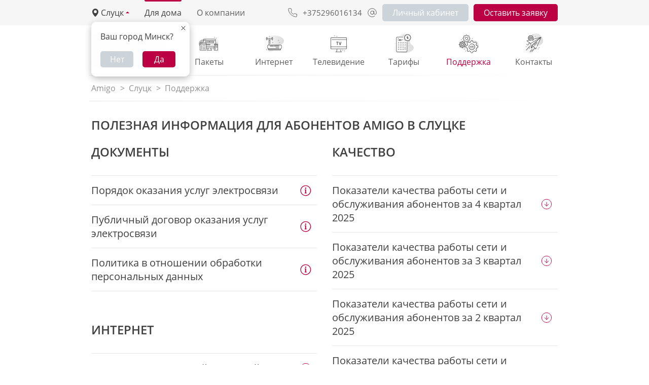

--- FILE ---
content_type: text/html; charset=UTF-8
request_url: https://amigo.by/sluck/podderzhka/
body_size: 18126
content:
<!DOCTYPE html><html lang="ru-RU" prefix="og: https://ogp.me/ns#"><head><meta charset="UTF-8"><meta http-equiv="X-UA-Compatible" content="IE=edge"/><meta name="viewport" content="width=device-width, initial-scale=1.0"/> <script>/* If IE - try to redirect to MS Edge */
        if (/MSIE \d|Trident.*rv:/.test(navigator.userAgent)) {
            window.location = "microsoft-edge:" + window.location;
            setTimeout(function () {
                window.location = "https://go.microsoft.com/fwlink/?linkid=2135547";
            }, 10);
        }

        var doc = document.documentElement;

        doc.classList.add("js"); // js is available

        function checkWebpSupport() {
            return new Promise(function (resolve, reject) {
                var webP = new Image(),
                    isSupported;

                webP.onload = webP.onerror = function () {
                    isSupported = webP.height === 2;

                    if (isSupported) resolve();
                    else reject();
                };

                webP.src =
                    "[data-uri]";
            });
        }

        checkWebpSupport()
            .then(function () {
                doc.classList.add("webp");
                window.hasWebp = true;
            })
            .catch(function (e) {
                console.log("Webp is not supported");
            });

        if (
            !("IntersectionObserver" in window) ||
            !("IntersectionObserverEntry" in window) ||
            !("intersectionRatio" in window.IntersectionObserverEntry.prototype)
        ) {
            var s = document.createElement("script");
            s.src =
                "https://cdn.jsdelivr.net/npm/intersection-observer@0.12.0/intersection-observer.js";
            document.head.appendChild(s);
        } else {
            if (!("isIntersecting" in window.IntersectionObserverEntry.prototype)) {
                Object.defineProperty(
                    window.IntersectionObserverEntry.prototype,
                    "isIntersecting",
                    {
                        get: function () {
                            return this.intersectionRatio > 0;
                        },
                    }
                );
            }
        }</script> <link rel="apple-touch-icon" sizes="180x180" href="https://amigo.by/sluck/wp-content/themes/amigoBy/assets/img/favicon/apple-touch-icon.png?v=1"><link rel="icon" type="image/png" sizes="32x32" href="https://amigo.by/sluck/wp-content/themes/amigoBy/assets/img/favicon/favicon-32x32.png?v=1"><link rel="icon" type="image/png" sizes="16x16" href="https://amigo.by/sluck/wp-content/themes/amigoBy/assets/img/favicon/favicon-16x16.png?v=1"><link rel="manifest" href="https://amigo.by/sluck/wp-content/themes/amigoBy/assets/img/favicon/site.webmanifest?v=1"><link rel="mask-icon" href="https://amigo.by/sluck/wp-content/themes/amigoBy/assets/img/favicon/safari-pinned-tab.svg?v=1" color="#5bbad5"><link rel="shortcut icon" href="https://amigo.by/sluck/wp-content/themes/amigoBy/assets/img/favicon/favicon.ico?v=1"><meta name="msapplication-TileColor" content="#cdd4d9"><meta name="msapplication-config" content="https://amigo.by/sluck/wp-content/themes/amigoBy/assets/img/favicon/browserconfig.xml?v=1"><meta name="theme-color" content="#cdd4d9"><link media="all" href="https://amigo.by/sluck/wp-content/cache/autoptimize/3/css/autoptimize_f2153852e02344b9adee007977e20d84.css" rel="stylesheet" /><title>Настройка интернета Amigo Слуцк</title><meta name="description" content="Информация по настройке доступа в интернет и цифрового телевидения для абонентов Amigo в Слуцке. 134"/><meta name="robots" content="follow, index"/><link rel="canonical" href="https://amigo.by/sluck/podderzhka/" /><meta property="og:locale" content="ru_RU" /><meta property="og:type" content="article" /><meta property="og:title" content="Настройка интернета Amigo Слуцк" /><meta property="og:description" content="Информация по настройке доступа в интернет и цифрового телевидения для абонентов Amigo в Слуцке. 134" /><meta property="og:url" content="https://amigo.by/sluck/podderzhka/" /><meta property="og:site_name" content="Amigo Слуцк" /><meta property="article:publisher" content="https://www.facebook.com/amigobelarus/" /><meta property="article:author" content="https://www.facebook.com/amigobelarus/" /><meta property="og:updated_time" content="2026-01-05T09:52:00+03:00" /><meta name="twitter:card" content="summary_large_image" /><meta name="twitter:title" content="Настройка интернета Amigo Слуцк" /><meta name="twitter:description" content="Информация по настройке доступа в интернет и цифрового телевидения для абонентов Amigo в Слуцке. 134" /><meta name="twitter:site" content="@amigo_belarus" /><meta name="twitter:creator" content="@amigo_belarus" /><link rel='dns-prefetch' href='//cdnjs.cloudflare.com' /><link rel='dns-prefetch' href='//s.w.org' /> <script type="text/javascript">window._wpemojiSettings = {"baseUrl":"https:\/\/s.w.org\/images\/core\/emoji\/13.0.1\/72x72\/","ext":".png","svgUrl":"https:\/\/s.w.org\/images\/core\/emoji\/13.0.1\/svg\/","svgExt":".svg","source":{"concatemoji":"https:\/\/amigo.by\/sluck\/wp-includes\/js\/wp-emoji-release.min.js?ver=5.7.14"}};
			!function(e,a,t){var n,r,o,i=a.createElement("canvas"),p=i.getContext&&i.getContext("2d");function s(e,t){var a=String.fromCharCode;p.clearRect(0,0,i.width,i.height),p.fillText(a.apply(this,e),0,0);e=i.toDataURL();return p.clearRect(0,0,i.width,i.height),p.fillText(a.apply(this,t),0,0),e===i.toDataURL()}function c(e){var t=a.createElement("script");t.src=e,t.defer=t.type="text/javascript",a.getElementsByTagName("head")[0].appendChild(t)}for(o=Array("flag","emoji"),t.supports={everything:!0,everythingExceptFlag:!0},r=0;r<o.length;r++)t.supports[o[r]]=function(e){if(!p||!p.fillText)return!1;switch(p.textBaseline="top",p.font="600 32px Arial",e){case"flag":return s([127987,65039,8205,9895,65039],[127987,65039,8203,9895,65039])?!1:!s([55356,56826,55356,56819],[55356,56826,8203,55356,56819])&&!s([55356,57332,56128,56423,56128,56418,56128,56421,56128,56430,56128,56423,56128,56447],[55356,57332,8203,56128,56423,8203,56128,56418,8203,56128,56421,8203,56128,56430,8203,56128,56423,8203,56128,56447]);case"emoji":return!s([55357,56424,8205,55356,57212],[55357,56424,8203,55356,57212])}return!1}(o[r]),t.supports.everything=t.supports.everything&&t.supports[o[r]],"flag"!==o[r]&&(t.supports.everythingExceptFlag=t.supports.everythingExceptFlag&&t.supports[o[r]]);t.supports.everythingExceptFlag=t.supports.everythingExceptFlag&&!t.supports.flag,t.DOMReady=!1,t.readyCallback=function(){t.DOMReady=!0},t.supports.everything||(n=function(){t.readyCallback()},a.addEventListener?(a.addEventListener("DOMContentLoaded",n,!1),e.addEventListener("load",n,!1)):(e.attachEvent("onload",n),a.attachEvent("onreadystatechange",function(){"complete"===a.readyState&&t.readyCallback()})),(n=t.source||{}).concatemoji?c(n.concatemoji):n.wpemoji&&n.twemoji&&(c(n.twemoji),c(n.wpemoji)))}(window,document,window._wpemojiSettings);</script> <script type='text/javascript' src='https://amigo.by/sluck/wp-includes/js/jquery/jquery.min.js?ver=3.5.1' id='jquery-core-js'></script> <script type='text/javascript' src='https://amigo.by/sluck/wp-includes/js/jquery/jquery-migrate.min.js?ver=3.3.2' id='jquery-migrate-js'></script> <script type='text/javascript' id='loadmore-js-extra'>var loadmore_params = {"ajaxurl":"https:\/\/amigo.by\/sluck\/wp-admin\/admin-ajax.php","posts":"{\"page\":0,\"pagename\":\"podderzhka\",\"error\":\"\",\"m\":\"\",\"p\":0,\"post_parent\":\"\",\"subpost\":\"\",\"subpost_id\":\"\",\"attachment\":\"\",\"attachment_id\":0,\"name\":\"podderzhka\",\"page_id\":0,\"second\":\"\",\"minute\":\"\",\"hour\":\"\",\"day\":0,\"monthnum\":0,\"year\":0,\"w\":0,\"category_name\":\"\",\"tag\":\"\",\"cat\":\"\",\"tag_id\":\"\",\"author\":\"\",\"author_name\":\"\",\"feed\":\"\",\"tb\":\"\",\"paged\":0,\"meta_key\":\"\",\"meta_value\":\"\",\"preview\":\"\",\"s\":\"\",\"sentence\":\"\",\"title\":\"\",\"fields\":\"\",\"menu_order\":\"\",\"embed\":\"\",\"category__in\":[],\"category__not_in\":[],\"category__and\":[],\"post__in\":[],\"post__not_in\":[],\"post_name__in\":[],\"tag__in\":[],\"tag__not_in\":[],\"tag__and\":[],\"tag_slug__in\":[],\"tag_slug__and\":[],\"post_parent__in\":[],\"post_parent__not_in\":[],\"author__in\":[],\"author__not_in\":[],\"ignore_sticky_posts\":false,\"suppress_filters\":false,\"cache_results\":true,\"update_post_term_cache\":true,\"lazy_load_term_meta\":true,\"update_post_meta_cache\":true,\"post_type\":\"\",\"posts_per_page\":10,\"nopaging\":false,\"comments_per_page\":\"50\",\"no_found_rows\":false,\"order\":\"DESC\"}","current_page":"1","max_page":"0"};</script> <script type='text/javascript' src='https://amigo.by/sluck/wp-content/themes/amigoBy/assets/js/loadmore.js?ver=5.7.14' id='loadmore-js'></script> <link rel="https://api.w.org/" href="https://amigo.by/sluck/wp-json/" /><link rel="alternate" type="application/json" href="https://amigo.by/sluck/wp-json/wp/v2/pages/526" /><link rel="EditURI" type="application/rsd+xml" title="RSD" href="https://amigo.by/sluck/xmlrpc.php?rsd" /><link rel="wlwmanifest" type="application/wlwmanifest+xml" href="https://amigo.by/sluck/wp-includes/wlwmanifest.xml" /><meta name="generator" content="WordPress 5.7.14" /><link rel='shortlink' href='https://amigo.by/sluck/?p=526' /><link rel="alternate" type="application/json+oembed" href="https://amigo.by/sluck/wp-json/oembed/1.0/embed?url=https%3A%2F%2Famigo.by%2Fsluck%2Fpodderzhka%2F" /><link rel="alternate" type="text/xml+oembed" href="https://amigo.by/sluck/wp-json/oembed/1.0/embed?url=https%3A%2F%2Famigo.by%2Fsluck%2Fpodderzhka%2F&#038;format=xml" /><link rel="icon" href="https://amigo.by/sluck/wp-content/uploads/sites/3/2021/07/favicon.svg" sizes="32x32" /><link rel="icon" href="https://amigo.by/sluck/wp-content/uploads/sites/3/2021/07/favicon.svg" sizes="192x192" /><link rel="apple-touch-icon" href="https://amigo.by/sluck/wp-content/uploads/sites/3/2021/07/favicon.svg" /><meta name="msapplication-TileImage" content="https://amigo.by/sluck/wp-content/uploads/sites/3/2021/07/favicon.svg" />  <script>!function(f,b,e,v,n,t,s)
{if(f.fbq)return;n=f.fbq=function(){n.callMethod?
n.callMethod.apply(n,arguments):n.queue.push(arguments)};
if(!f._fbq)f._fbq=n;n.push=n;n.loaded=!0;n.version='2.0';
n.queue=[];t=b.createElement(e);t.async=!0;
t.src=v;s=b.getElementsByTagName(e)[0];
s.parentNode.insertBefore(t,s)}(window, document,'script',
'https://connect.facebook.net/en_US/fbevents.js');
fbq('init', '293526930132767');
fbq('track', 'PageView');</script> <noscript><img height="1" width="1" style="display:none"
src="https://www.facebook.com/tr?id=293526930132767&ev=PageView&noscript=1"
/></noscript>  <script type="text/javascript" >(function(m,e,t,r,i,k,a){m[i]=m[i]||function(){(m[i].a=m[i].a||[]).push(arguments)};
   m[i].l=1*new Date();k=e.createElement(t),a=e.getElementsByTagName(t)[0],k.async=1,k.src=r,a.parentNode.insertBefore(k,a)})
   (window, document, "script", "https://mc.yandex.ru/metrika/tag.js", "ym");

   ym(55131457, "init", {
        clickmap:true,
        trackLinks:true,
        accurateTrackBounce:true,
        webvisor:true
   });</script> <noscript><div><img src="https://mc.yandex.ru/watch/55131457" style="position:absolute; left:-9999px;" alt="" /></div></noscript><meta name="google-site-verification" content="QwQB6_xzllYq01zfx65hPyVf7dcCcjWVaSyNive9cmA"/>  <script>(function(w,d,s,l,i){w[l]=w[l]||[];w[l].push({'gtm.start':
new Date().getTime(),event:'gtm.js'});var f=d.getElementsByTagName(s)[0],
j=d.createElement(s),dl=l!='dataLayer'?'&l='+l:'';j.async=true;j.src=
'https://www.googletagmanager.com/gtm.js?id='+i+dl;f.parentNode.insertBefore(j,f);
})(window,document,'script','dataLayer','GTM-5TLX6NR');</script> </head><body class="page-template page-template-templates page-template-support page-template-templatessupport-php page page-id-526" data-pageid="526"> <noscript><iframe src="https://www.googletagmanager.com/ns.html?id=GTM-5TLX6NR"
height="0" width="0" style="display:none;visibility:hidden"></iframe></noscript><header class="header"><div class="header-top"><div class="container header-container"><div class="header-city"><div class="city-choose" id="cityChooseContainer"> <input
 id="cityCode"
 type="hidden"
 name="city_code"
 value="1"
 /><input
 id="cityName"
 type="hidden"
 name="city_name"
 value="Минск"
 /> <button
 class="city-choose-btn"
 data-bs-toggle="modal"
 data-bs-target="#cityChooseModal"
 type="button"
 ><div class="city-choose-btn-wrapper"><div class="city-choose-icon-location"> <svg class="icon icon-location"> <use href="https://amigo.by/sluck/wp-content/themes/amigoBy/assets/img/icon-sprite.svg#location"></use> </svg></div><div style="display:none" id="currentCity">Минск</div><div class="city-choose-btn-text" > Слуцк</div><div class="city-choose-icon-caret"> <svg class="icon icon-caret-down"> <use href="https://amigo.by/sluck/wp-content/themes/amigoBy/assets/img/icon-sprite.svg#caret-down"></use> </svg></div></div> </button><div
 class="city-choose-dropdown"
 id="cityChooseDropdown"
 tabindex="-1"
 ><div class="city-popup"> <button
 class="city-popup-dismiss"
 type="button"
 data-dismiss-popup
 > <svg class="icon icon-close"> <use href="https://amigo.by/sluck/wp-content/themes/amigoBy/assets/img/icon-sprite.svg#close"></use> </svg> </button><div class="city-popup-title">Ваш город Минск?</div><div class="city-popup-buttons"> <button
 class="btn btn-secondary btn-sm"
 type="button"
 data-bs-toggle="modal"
 data-bs-target="#cityChooseModal"
 data-dismiss-popup
 > Нет </button
 > <button
 class="btn btn-primary btn-sm"
 type="button"
 data-dismiss-popup
 data-confirm
 > Да </button></div></div></div></div></div><nav class="header-desktop-nav" data-blog_id="3"><ul class="menu main-menu"><li class="hmmMain menu-item  current-menu-item"> <a href="javascript:void(0);" onclick="
 jQuery(&#039;.menu_main&#039;).removeClass(&#039;d-none&#039;);jQuery(&#039;.menu_about&#039;).addClass(&#039;d-none&#039;);
 jQuery(&#039;.hmmAbout&#039;).removeClass(&#039;current-menu-item&#039;);jQuery(&#039;.hmmMain&#039;).addClass(&#039;current-menu-item&#039;);
 " data-wpel-link="internal">Для дома</a></li><li class="hmmAbout menu-item "> <a href="javascript:void(0);" onclick="
 jQuery(&#039;.menu_about&#039;).removeClass(&#039;d-none&#039;);jQuery(&#039;.menu_main&#039;).addClass(&#039;d-none&#039;);
 jQuery(&#039;.hmmMain&#039;).removeClass(&#039;current-menu-item&#039;);jQuery(&#039;.hmmAbout&#039;).addClass(&#039;current-menu-item&#039;);  " data-wpel-link="internal">О компании</a></li></ul></nav><div class="header-contacts"> <a class="header-contacts-tel" href="tel:+375296016134" title="Позвонить нам" data-wpel-link="internal"> <svg class="icon icon-phone"> <use href="https://amigo.by/sluck/wp-content/themes/amigoBy/assets/img/icon-sprite.svg#phone"></use> </svg> <span class="new-header-phone">+375296016134</span> </a> <a
 class="header-contacts-email"
 href="mailto:order@amigo.by"
 title="Написать нам письмо"
 > <svg class="icon icon-at-sign"> <use href="https://amigo.by/sluck/wp-content/themes/amigoBy/assets/img/icon-sprite.svg#at-sign"></use> </svg> </a></div><div class="header-buttons"> <a class="btn btn-secondary" href="https://slutsk.amigo.by/my/index.xhtml" rel="nofollow noopener noreferrer external" target="_blank" data-wpel-link="external">Личный кабинет</a> <button
 class="btn btn-primary"
 type="button"
 data-bs-toggle="modal"
 data-bs-target="#contactFormModal"
 > Оставить заявку </button></div></div></div><div class="header-middle"><div class="container header-container"> <a class="logo header-logo" href="/sluck/" data-wpel-link="internal"><img
 src="https://amigo.by/sluck/wp-content/themes/amigoBy/assets/img/amigo-logo.svg"
 width="201"
 height="99"
 alt="Amigo"/></a> <button
 class="btn btn-primary burger header-burger"
 type="button"
 aria-haspopup="true"
 aria-controls="#submenu"
 aria-expanded="false"
 > <span></span><span></span><span></span> </button><nav class="header-submenu" id="submenu"><div class="header-mobile-main-menu"><ul class="menu main-menu"><li class="hmmMain menu-item  current-menu-item"> <a href="javascript:void(0);" onclick="
 jQuery(&#039;.menu_main&#039;).removeClass(&#039;d-none&#039;);jQuery(&#039;.menu_about&#039;).addClass(&#039;d-none&#039;);
 jQuery(&#039;.hmmAbout&#039;).removeClass(&#039;current-menu-item&#039;);jQuery(&#039;.hmmMain&#039;).addClass(&#039;current-menu-item&#039;);
 " data-wpel-link="internal">Для дома</a></li><li class="hmmAbout menu-item "> <a href="javascript:void(0);" onclick="
 jQuery(&#039;.menu_about&#039;).removeClass(&#039;d-none&#039;);jQuery(&#039;.menu_main&#039;).addClass(&#039;d-none&#039;);
 jQuery(&#039;.hmmMain&#039;).removeClass(&#039;current-menu-item&#039;);jQuery(&#039;.hmmAbout&#039;).addClass(&#039;current-menu-item&#039;);  " data-wpel-link="internal">О компании</a></li></ul></div><div class="header-categories"><ul id="menu-glavnoe" class="menu-categories menu_main "><li id="nav-menu-item-6693" class="main-menu-item  menu-item-even menu-item-depth-0 onlyMobMenu menu-item menu-item-type-post_type menu-item-object-page menu-item-home"><a href="https://amigo.by/sluck/" class="menu-link main-menu-link" data-wpel-link="internal"><div class="icon" style="
 background-image: url(https://amigo.by/sluck/wp-content/uploads/sites/3/2021/09/home-.svg);
 "></div><span>Главная</span></a></li><li id="nav-menu-item-1411" class="main-menu-item  menu-item-even menu-item-depth-0 menu-item menu-item-type-post_type menu-item-object-page"><a href="https://amigo.by/sluck/paketi/" class="menu-link main-menu-link" data-wpel-link="internal"><div class="icon" style="
 background-image: url(https://amigo.by/sluck/wp-content/uploads/sites/3/2021/04/pack.svg);
 "></div><span>Пакеты</span></a></li><li id="nav-menu-item-652" class="main-menu-item  menu-item-even menu-item-depth-0 menu-item menu-item-type-post_type menu-item-object-page"><a href="https://amigo.by/sluck/internet/" class="menu-link main-menu-link" data-wpel-link="internal"><div class="icon" style="
 background-image: url(https://amigo.by/sluck/wp-content/uploads/sites/3/2021/04/inet.svg);
 "></div><span>Интернет</span></a></li><li id="nav-menu-item-651" class="main-menu-item  menu-item-even menu-item-depth-0 menu-item menu-item-type-post_type menu-item-object-page"><a href="https://amigo.by/sluck/televidenie/" class="menu-link main-menu-link" data-wpel-link="internal"><div class="icon" style="
 background-image: url(https://amigo.by/sluck/wp-content/uploads/sites/3/2021/04/tv.svg);
 "></div><span>Телевидение</span></a></li><li id="nav-menu-item-7257" class="main-menu-item  menu-item-even menu-item-depth-0 menu-item menu-item-type-post_type menu-item-object-page"><a href="https://amigo.by/sluck/packets-constructor/" class="menu-link main-menu-link" data-wpel-link="internal"><div class="icon" style="
 background-image: url(https://amigo.by/sluck/wp-content/uploads/sites/3/2021/04/calc.svg);
 "></div><span>Тарифы</span></a></li><li id="nav-menu-item-656" class="main-menu-item  menu-item-even menu-item-depth-0 menu-item menu-item-type-post_type menu-item-object-page current-menu-item page_item page-item-526 current_page_item"><a href="https://amigo.by/sluck/podderzhka/" class="menu-link main-menu-link" data-wpel-link="internal"><div class="icon" style="
 background-image: url(https://amigo.by/sluck/wp-content/uploads/sites/3/2021/04/maintenance.svg);
 "></div><span>Поддержка</span></a></li><li id="nav-menu-item-6772" class="main-menu-item  menu-item-even menu-item-depth-0 menu-item menu-item-type-post_type menu-item-object-page"><a href="https://amigo.by/sluck/kak-podkljuchitsya/" class="menu-link main-menu-link" data-wpel-link="internal"><div class="icon" style="
 background-image: url(https://amigo.by/sluck/wp-content/uploads/sites/3/2021/04/paper-plane.svg);
 "></div><span>Контакты</span></a></li></ul><ul id="menu-o-kompanii" class="menu-categories menu_about d-none"><li id="nav-menu-item-6047" class="main-menu-item  menu-item-even menu-item-depth-0 menu-item menu-item-type-post_type menu-item-object-page"><a href="https://amigo.by/sluck/pro-amigo/" class="menu-link main-menu-link" data-wpel-link="internal"><div class="icon" style="
 background-image: url(https://amigo.by/sluck/wp-content/uploads/sites/3/2021/06/about-us.svg);
 "></div><span>О компании</span></a></li><li id="nav-menu-item-6430" class="main-menu-item  menu-item-even menu-item-depth-0 menu-item menu-item-type-custom menu-item-object-custom"><a href="/sluck/novosti/" class="menu-link main-menu-link" data-wpel-link="internal"><div class="icon" style="
 background-image: url(https://amigo.by/sluck/wp-content/uploads/sites/3/2021/04/newspaper.svg);
 "></div><span>Новости</span></a></li><li id="nav-menu-item-1128" class="main-menu-item  menu-item-even menu-item-depth-0 menu-item menu-item-type-post_type menu-item-object-page"><a href="https://amigo.by/sluck/karta-pokrytiya/" class="menu-link main-menu-link" data-wpel-link="internal"><div class="icon" style="
 background-image: url(https://amigo.by/sluck/wp-content/uploads/sites/3/2021/05/street-map-1.svg);
 "></div><span>Территория</span></a></li><li id="nav-menu-item-659" class="main-menu-item  menu-item-even menu-item-depth-0 menu-item menu-item-type-post_type_archive menu-item-object-testimonials"><a href="https://amigo.by/sluck/otzivi/" class="menu-link main-menu-link" data-wpel-link="internal"><div class="icon" style="
 background-image: url(https://amigo.by/sluck/wp-content/uploads/sites/3/2021/04/comment.svg);
 "></div><span>Отзывы</span></a></li><li id="nav-menu-item-6663" class="main-menu-item  menu-item-even menu-item-depth-0 menu-item menu-item-type-taxonomy menu-item-object-category"><a href="https://amigo.by/sluck/vakansii/" class="menu-link main-menu-link" data-wpel-link="internal"><div class="icon" style="
 background-image: url(https://amigo.by/sluck/wp-content/uploads/sites/3/2021/04/search.svg);
 "></div><span>Вакансии</span></a></li><li id="nav-menu-item-660" class="main-menu-item  menu-item-even menu-item-depth-0 menu-item menu-item-type-post_type menu-item-object-page"><a href="https://amigo.by/sluck/kontakti/" class="menu-link main-menu-link" data-wpel-link="internal"><div class="icon" style="
 background-image: url(https://amigo.by/sluck/wp-content/uploads/sites/3/2021/04/paper-plane.svg);
 "></div><span>Контакты</span></a></li></ul></div></nav></div></div></header><div class="container"><nav class="breadcrumb"> <span property="itemListElement" typeof="ListItem"><a property="item" typeof="WebPage" title="Перейти к Amigo." href="https://amigo.by/" class="main-home" data-wpel-link="external" rel="external noopener noreferrer"><span property="name">Amigo</span></a><meta property="position" content="1"></span> &gt; <span property="itemListElement" typeof="ListItem"><a property="item" typeof="WebPage" title="Перейти к Amigo Слуцк." href="https://amigo.by/sluck/" class="home" data-wpel-link="internal"><span property="name">Слуцк</span></a><meta property="position" content="2"></span> &gt; <span property="itemListElement" typeof="ListItem"><span property="name" class="post post-page current-item">Поддержка</span><meta property="url" content="https://amigo.by/sluck/podderzhka/"><meta property="position" content="3"></span></nav></div><main><div class="container"><div><h1 class="title-2">Полезная информация для абонентов Amigo в Слуцке</h1></div><section class="downloads"><div class="downloads-col"><p class="title-2 section-title">ДОКУМЕНТЫ</p> <a href="https://amigo.by/sluck/poryadok-okazaniya-uslug-elektrosvyazi/" data-wpel-link="internal"> Порядок оказания услуг электросвязи <svg class="icon icon-arrow-down-circle"> <use href="https://amigo.by/sluck/wp-content/themes/amigoBy/assets/img/icon-sprite.svg#info"></use> </svg> </a> <a href="https://amigo.by/sluck/publichnyj-dogovor-okazaniya-uslug-elektrosvyazi/" data-wpel-link="internal"> Публичный договор оказания услуг электросвязи <svg class="icon icon-arrow-down-circle"> <use href="https://amigo.by/sluck/wp-content/themes/amigoBy/assets/img/icon-sprite.svg#info"></use> </svg> </a> <a href="https://amigo.by/sluck/politika-v-otnoshenii-obrabotki-personalnyh-dannyh/" data-wpel-link="internal"> Политика в отношении обработки персональных данных <svg class="icon icon-arrow-down-circle"> <use href="https://amigo.by/sluck/wp-content/themes/amigoBy/assets/img/icon-sprite.svg#info"></use> </svg> </a></div><div class="downloads-col"><p class="title-2 section-title">ИНТЕРНЕТ</p> <a href="https://amigo.by/sluck/wp-content/uploads/sites/3/2022/01/Instrukciya_po_nastrojke_setevoj_karty_new.pdf" target="_blank" data-wpel-link="internal"> Инструкция по настройке сетевой карты <svg class="icon icon-arrow-down-circle"> <use href="https://amigo.by/sluck/wp-content/themes/amigoBy/assets/img/icon-sprite.svg#arrow-down-circle"></use> </svg> </a> <a href="https://amigo.by/sluck/wp-content/uploads/sites/3/2022/01/Esli-net-dostupa-v-internet_new.pdf" target="_blank" data-wpel-link="internal"> Если нет доступа в интернет <svg class="icon icon-arrow-down-circle"> <use href="https://amigo.by/sluck/wp-content/themes/amigoBy/assets/img/icon-sprite.svg#arrow-down-circle"></use> </svg> </a> <a href="https://amigo.by/sluck/wp-content/uploads/sites/3/2022/01/internet_bruh.pdf" target="_blank" data-wpel-link="internal"> Как устроен интернет и Wi-FI <svg class="icon icon-arrow-down-circle"> <use href="https://amigo.by/sluck/wp-content/themes/amigoBy/assets/img/icon-sprite.svg#arrow-down-circle"></use> </svg> </a> <a href="https://amigo.by/sluck/wp-content/uploads/sites/3/2022/01/Nastroika-marshrutizatorov-Zyxel-rezhim-PPPoE._new.pdf" target="_blank" data-wpel-link="internal"> Настройка маршрутизаторов Zyxel режим PPPoE <svg class="icon icon-arrow-down-circle"> <use href="https://amigo.by/sluck/wp-content/themes/amigoBy/assets/img/icon-sprite.svg#arrow-down-circle"></use> </svg> </a> <a href="https://amigo.by/sluck/wp-content/uploads/sites/3/2022/01/Nastroika-marshrutizatorov-TP-Link-rezhim-PPPoE._new.pdf" target="_blank" data-wpel-link="internal"> Настройка маршрутизаторов TP Link режим PPPoE <svg class="icon icon-arrow-down-circle"> <use href="https://amigo.by/sluck/wp-content/themes/amigoBy/assets/img/icon-sprite.svg#arrow-down-circle"></use> </svg> </a> <a href="https://amigo.by/sluck/wp-content/uploads/sites/3/2022/01/Nastroika-marshrutizatorov-SNR-rezhim-PPPoE._new.pdf" target="_blank" data-wpel-link="internal"> Настройка маршрутизаторов SNR режим PPPoE <svg class="icon icon-arrow-down-circle"> <use href="https://amigo.by/sluck/wp-content/themes/amigoBy/assets/img/icon-sprite.svg#arrow-down-circle"></use> </svg> </a> <a href="https://amigo.by/sluck/wp-content/uploads/sites/3/2022/01/Nastroika-marshrutizatorov-Netis-rezhim-PPPoE_new.pdf" target="_blank" data-wpel-link="internal"> Настройка маршрутизаторов Netis режим PPPoE <svg class="icon icon-arrow-down-circle"> <use href="https://amigo.by/sluck/wp-content/themes/amigoBy/assets/img/icon-sprite.svg#arrow-down-circle"></use> </svg> </a> <a href="https://amigo.by/sluck/wp-content/uploads/sites/3/2022/01/Nastroika-marshrutizatorov-D-Link-rezhim-PPPoE_new.pdf" target="_blank" data-wpel-link="internal"> Настройка маршрутизаторов D Link режим PPPoE <svg class="icon icon-arrow-down-circle"> <use href="https://amigo.by/sluck/wp-content/themes/amigoBy/assets/img/icon-sprite.svg#arrow-down-circle"></use> </svg> </a> <a href="https://amigo.by/sluck/wp-content/uploads/sites/3/2021/07/bonusnaya-programma-dlya-dejstvuyushhih-abonentov-sluczk.pdf" target="_blank" data-wpel-link="internal"> Бонусная программа для действующих абонентов <svg class="icon icon-arrow-down-circle"> <use href="https://amigo.by/sluck/wp-content/themes/amigoBy/assets/img/icon-sprite.svg#arrow-down-circle"></use> </svg> </a></div><div class="downloads-col"><p class="title-2 section-title">КАЧЕСТВО</p> <a href="https://amigo.by/sluck/wp-content/uploads/sites/3/2026/01/pokazateli-kachestva-raboty-seti-za-4-kvartal-2025_slutsk.pdf" target="_blank" data-wpel-link="internal"> Показатели качества работы сети и обслуживания абонентов за 4 квартал 2025 <svg class="icon icon-arrow-down-circle"> <use href="https://amigo.by/sluck/wp-content/themes/amigoBy/assets/img/icon-sprite.svg#arrow-down-circle"></use> </svg> </a> <a href="https://amigo.by/sluck/wp-content/uploads/sites/3/2025/10/pokazateli-kachestva-raboty-seti-za-3-kvartal-2025_slutsk.pdf" target="_blank" data-wpel-link="internal"> Показатели качества работы сети и обслуживания абонентов за 3 квартал 2025 <svg class="icon icon-arrow-down-circle"> <use href="https://amigo.by/sluck/wp-content/themes/amigoBy/assets/img/icon-sprite.svg#arrow-down-circle"></use> </svg> </a> <a href="https://amigo.by/sluck/wp-content/uploads/sites/3/2025/07/pokazateli-kachestva-raboty-seti-za-2-kvartal-2025_slutsk.pdf" target="_blank" data-wpel-link="internal"> Показатели качества работы сети и обслуживания абонентов за 2 квартал 2025 <svg class="icon icon-arrow-down-circle"> <use href="https://amigo.by/sluck/wp-content/themes/amigoBy/assets/img/icon-sprite.svg#arrow-down-circle"></use> </svg> </a> <a href="https://amigo.by/sluck/wp-content/uploads/sites/3/2025/03/pokazateli-kachestva-raboty-seti-za-1-kvartal-2025_slutsk.pdf" target="_blank" data-wpel-link="internal"> Показатели качества работы сети и обслуживания абонентов за 1 квартал 2025 <svg class="icon icon-arrow-down-circle"> <use href="https://amigo.by/sluck/wp-content/themes/amigoBy/assets/img/icon-sprite.svg#arrow-down-circle"></use> </svg> </a></div><div class="downloads-col"><p class="title-2 section-title">ТЕЛЕВИДЕНИЕ</p> <a href="https://amigo.by/sluck/wp-content/uploads/sites/3/2022/01/instrukciya-po-nastroyke-cifrovih-televizorov-sluck.pdf" target="_blank" data-wpel-link="internal"> Инструкция по настройке цифровых телевизоров <svg class="icon icon-arrow-down-circle"> <use href="https://amigo.by/sluck/wp-content/themes/amigoBy/assets/img/icon-sprite.svg#arrow-down-circle"></use> </svg> </a> <a href="https://amigo.by/sluck/wp-content/uploads/sites/3/2025/03/spisok-kanalov.xlsx" data-wpel-link="internal"> Список цифровых телеканалов в Слуцке <svg class="icon icon-arrow-down-circle"> <use href="https://amigo.by/sluck/wp-content/themes/amigoBy/assets/img/icon-sprite.svg#info"></use> </svg> </a></div></section><section class="page-support-form"><form class="contact-form" action="https://amigo.by/sluck/wp-content/themes/amigoBy/inc/send_email.php" method="post"> <input type="hidden" name="formName" value="Форма поддержки"><h2 class="title title-2">Связаться с нами</h2><div class="contact-form-col form-control-outer required"><div class="form-control"> <input
 class="form-control-input has-border"
 type="text"
 name="name"
 placeholder="Имя, фамилия"
 title="Имя, фамилия"
 required
 /></div></div><div class="contact-form-col form-control-outer required"><div class="form-control"> <input
 class="form-control-input has-border"
 type="email"
 name="email"
 placeholder="E-mail"
 title="E-mail"
 required
 /></div></div><div class="contact-form-col form-control-outer required"><div class="form-control"> <input
 class="form-control-input has-border"
 type="tel"
 name="tel"
 placeholder="Контактный телефон"
 title="Контактный телефон"
 required
 /></div></div><div class="contact-form-col form-control-outer"><div class="form-control"> <input
 class="form-control-input has-border"
 type="text"
 name="subject"
 placeholder="Тема вопроса"
 title="Тема вопроса"
 /></div></div><div class="contact-form-col form-control-outer required"><div class="form-control"><textarea
                        class="form-control-input has-border"
                        type="text"
                        name="question"
                        placeholder="Вопрос"
                        title="Вопрос"
                        required
                ></textarea></div></div><div class="form-options"><h3 class="form-options-title">Ответ хочу получить</h3><div class="form-options-group"><div class="radio"> <input
 class="radio-real"
 id="byEmail"
 type="radio"
 name="answer-type"
 value="email"
 checked
 /><label class="radio-label" for="byEmail"
 ><div class="radio-fake"></div><div class="radio-text">по e-mail</div> </label
 ></div><div class="radio"> <input
 class="radio-real"
 id="byTel"
 type="radio"
 name="answer-type"
 value="phone"
 /><label class="radio-label" for="byTel"
 ><div class="radio-fake"></div><div class="radio-text">по телефону</div> </label
 ></div></div></div><div class="form-checkbox-row"><div class="checkbox"> <input
 class="checkbox-real"
 id="subscribeConfirm"
 type="checkbox"
 name="subscribe"
 /><label class="checkbox-label" for="subscribeConfirm"><div class="checkbox-fake"></div><div class="checkbox-text"> Желаю получать особые предложения от AMIGO</div> </label
 ></div><div class="form-checkbox-row" ><div class="checkbox"> <input checked="checked" checked required
 class="checkbox-real"
 id="subscribeConfirm4"
 type="checkbox"
 name="subscribe4"
 /><label class="checkbox-label" for="subscribeConfirm4"><div class="checkbox-fake"></div><div class="checkbox-text"> Соглашаюсь с <a href="https://amigo.by/sluck/wp-content/uploads/sites/3/2022/01/2021_SluckOblGarant_politika_po_personalnim_dannim_i-1.pdf" target="blank_" data-wpel-link="internal">политикой конфиденциальности</a> в отношении обработки персональных данных.</div> </label
 ></div></div></div><div class="text-center"> <input type="hidden" name="send" value="send" /> <input class="btn btn-primary" type="submit" value="Отправить"/></div></form></section></div></main><footer class="footer" style=""><div class="footer-top"><div class="container"><nav class="footer-menu"><ul id="menu-podval-futer" class=""><li id="menu-item-5920" class="menu-item menu-item-type-post_type menu-item-object-page menu-item-5920"><a href="https://amigo.by/sluck/pro-amigo/" data-wpel-link="internal">О компании</a></li><li id="menu-item-5899" class="menu-item menu-item-type-post_type menu-item-object-page menu-item-5899"><a href="https://amigo.by/sluck/kontakti/" data-wpel-link="internal">Контакты</a></li></ul></nav><ul class="footer-social"><li> <a href="https://www.instagram.com/amigobelarus" title="Мы в Instagram" target="_blank" rel="nofollow,noreferrer external noopener noreferrer" data-wpel-link="external"> <svg class="icon icon-instagramm"> <use href="https://amigo.by/sluck/wp-content/themes/amigoBy/assets/img/icon-sprite.svg#instagramm"></use> </svg> </a></li><li> <a href="https://vk.com/amigobelarus/" title="Мы во Вконтакте" target="_blank" rel="nofollow,noreferrer external noopener noreferrer" data-wpel-link="external"> <svg class="icon icon-vk"> <use href="https://amigo.by/sluck/wp-content/themes/amigoBy/assets/img/icon-sprite.svg#vk"></use> </svg> </a></li><li> <a href="https://ok.ru/amigobelarus/" title="Мы в Одноклассниках" target="_blank" rel="nofollow,noreferrer external noopener noreferrer" data-wpel-link="external"> <svg class="icon icon-ok"> <use href="https://amigo.by/sluck/wp-content/themes/amigoBy/assets/img/icon-sprite.svg#ok"></use> </svg> </a></li><li> <a href="https://www.facebook.com/amigobelarus/?hc_ref=NEWSFEED" title="Мы в Facebook" target="_blank" rel="nofollow,noreferrer external noopener noreferrer" data-wpel-link="external"> <svg class="icon icon-facebook"> <use href="https://amigo.by/sluck/wp-content/themes/amigoBy/assets/img/icon-sprite.svg#facebook"></use> </svg> </a></li><li> <a href="https://twitter.com/amigo_belarus" title="Мы в Twitter" target="_blank" rel="nofollow,noreferrer external noopener noreferrer" data-wpel-link="external"> <svg class="icon icon-twitter"> <use href="https://amigo.by/sluck/wp-content/themes/amigoBy/assets/img/icon-sprite.svg#tw"></use> </svg> </a></li><li> <a href="https://invite.viber.com/?g2=AQAa8miWSL2TME1zOg2Pb3mxUG55D4cUm0VtXrJCbriN49aRCVi6gK0W1UxKuggt" title="Мы в Viber" target="_blank" rel="nofollow,noreferrer external noopener noreferrer" data-wpel-link="external"> <svg class="icon icon-viber"> <use href="https://amigo.by/sluck/wp-content/themes/amigoBy/assets/img/icon-sprite.svg#vb"></use> </svg> </a></li><li> <a href=" https://t.me/amigobelarus" title="Мы в Telegram" target="_blank" rel="nofollow,noreferrer" data-wpel-link="internal"> <svg class="icon icon-telegram"> <use href="https://amigo.by/sluck/wp-content/themes/amigoBy/assets/img/icon-sprite.svg#tg"></use> </svg> </a></li></ul></div></div><div class="footer-bottom"><div class="container"><div class="footer-copyright">© 2026 Amigo. Все права защищены</div></div></div></footer><div
 class="modal modal-city fade"
 id="cityChooseModal"
 tabindex="-1"
 aria-labelledby="chooseCityModalTitle"
 aria-hidden="true"
><div class="modal-dialog"><div class="modal-content"><div class="city-popup"> <button
 class="city-popup-dismiss"
 type="button"
 data-bs-dismiss="modal"
 > <svg class="icon icon-close"> <use href="https://amigo.by/sluck/wp-content/themes/amigoBy/assets/img/icon-sprite.svg#close"></use> </svg> </button><h4 class="city-popup-title" id="chooseCityModalTitle"> Выберите Ваш город:</h4><div class="city-popup-buttons"> <input
 id="cityMinsk"
 type="radio"
 name="city"
 value="Минск"
 data-city-code="1"
 /><label class="btn btn-outline btn-sm" for="cityMinsk"
 >Минск</label
 ><input
 id="citySlutsk"
 type="radio"
 name="city"
 value="Слуцк"
 data-city-code="2"
 /><label class="btn btn-outline btn-sm" for="citySlutsk"
 >Слуцк</label
 ><input
 id="cityRechitsa"
 type="radio"
 name="city"
 value="Речица"
 data-city-code="3"
 /><label class="btn btn-outline btn-sm" for="cityRechitsa"
 >Речица</label
 ></div></div></div></div></div><div
 class="modal modal-contacts fade"
 id="contactFormModal"
 tabindex="-1"
 aria-labelledby="contactFormModalTitle"
 aria-hidden="true"
><div class="modal-dialog"><div class="modal-content"><div class="city-popup"> <button
 class="city-popup-dismiss"
 type="button"
 data-bs-dismiss="modal"
 > <svg class="icon icon-close"> <use href="https://amigo.by/sluck/wp-content/themes/amigoBy/assets/img/icon-sprite.svg#close"></use> </svg> </button><form class="contact-form" action="https://amigo.by/sluck/wp-content/themes/amigoBy/inc/send_email.php" method="POST"> <input type="hidden" name="formName" value="Окно по кнопке"><h2 class="title title-5 text-center">Оставить заявку</h2><div class="post-content"></div><div class="contact-form-col form-control-outer required"><div class="form-control"> <input
 class="form-control-input has-border"
 type="text"
 name="name"
 placeholder="Имя, фамилия"
 title="Имя, фамилия"
 required
 /></div></div><div class="contact-form-col form-control-outer "><div class="form-control"> <input
 class="form-control-input has-border"
 type="email"
 name="email"
 placeholder="E-mail"
 title="E-mail"
 required
 /></div></div><div class="contact-form-col form-control-outer required"><div class="form-control"> <input
 class="form-control-input has-border"
 type="tel"
 name="tel"
 placeholder="Контактный телефон"
 title="Контактный телефон"
 required
 /></div></div><div class="contact-form-col form-control-outer required"><div class="form-control mapStreetModal2"> <select
 class="form-control-input form-control-input has-border "
 id="mapStreetModal2"
 name="street"
 data-choices
 data-position="bottom"
 data-search-enabled
 ><option value="">Улица</option> </select></div></div><div class="contact-form-col form-control-outer required"><div class="form-control" style="display:flex"> <input
 class="form-control-input form-control-input has-border "
 id="mapHouseNum2"
 name="house"
 style="width: 33.3%;float: left;border-right: 0px;border-radius: 3px 0px 0px 3px;"
 type="text" placeholder="Дом"
 /> <input
 class="form-control-input form-control-input has-border "
 id="mapBuilding2"
 style="    width: 33.3%;border-radius: 0px 0px 0px 0px;border-right: 0px;" name="korp"
 type="text" placeholder="Корпус"
 /> <input
 class="form-control-input form-control-input has-border "
 id="mapApart2"
 style="    width: 33.33%;border-radius: 0px 3px 3px 0px;" name='apart'
 type="text" placeholder="Кв."
 /></div></div><div class="" style="margin-right: 5px;"><div class="map-search-col d-none"><div class="form-control"> <label class="form-control-label" for="mapCity2"
 >Город</label
 ><select disabled
 class="form-control-input"
 id="mapCity2"
 name="city"
 data-choices
 ><option selected value="Слуцк">Слуцк</option> </select></div></div><div class="map-search-submit"> <input
 class="btn btn-primary "
 type="button"
 id="checkAddrmodal2"
 value="Проверить"
 /></div></div><div class="map-search-result2"></div><div class="contact-form-col form-control-outer required"><div class="form-control"><textarea
                            class="form-control-input has-border"
                            type="text"
                            name="question"
                            placeholder="Комментарий"
                            title="Комментарий"

                    ></textarea></div></div>  <script src="https://www.google.com/recaptcha/api.js" async defer></script> <div class="captcha-container"><div div class="g-recaptcha" data-sitekey="6LdRL3UnAAAAABpBJfWUQVM6wdZG3PKGXuOaLR7B"></div></div><div class="form-checkbox-row" ><div class="checkbox"> <input checked="checked" checked required
 class="checkbox-real"
 id="subscribeConfirm1"
 type="checkbox"
 name="subscribe1"
 /><label class="checkbox-label" for="subscribeConfirm1"><div class="checkbox-fake"></div><div class="checkbox-text"> Соглашаюсь с <a href="https://amigo.by/sluck/wp-content/uploads/sites/3/2022/01/2021_SluckOblGarant_politika_po_personalnim_dannim_i-1.pdf" target="blank_" data-wpel-link="internal">политикой конфиденциальности</a> в отношении обработки персональных данных.</div> </label
 ></div></div><div class="text-center"> <input
 class="btn btn-primary"
 name="send"
 type="submit"
 id="modalSend2"
 disabled
 value="Отправить"
 /></div></form></div></div></div></div> <button onclick="topFunction()" class="btn btn-primary" id="myBtn" title="Go to top">Наверх</button> <script type='text/javascript' src='https://cdnjs.cloudflare.com/ajax/libs/jquery.mask/1.14.16/jquery.mask.min.js?ver=5.7.14' id='amigo-mask-js'></script> <script type='text/javascript' id='amigo-mask-js-after'>jQuery(document).ready(function($){
      $('input[name="tel"]').mask('+375 (99) 999-99-99');
    })</script> <script type='text/javascript' src='https://amigo.by/sluck/wp-content/themes/amigoBy/assets/js/app.js?ver=1632483724' id='amigo-app-js'></script> <script type='text/javascript' src='https://amigo.by/sluck/wp-content/themes/amigoBy/assets/js/script.js?ver=1634547120' id='amigo-script-js'></script> <script type='text/javascript' src='https://amigo.by/sluck/wp-includes/js/wp-embed.min.js?ver=5.7.14' id='wp-embed-js'></script> <script type="text/javascript">jQuery(document).on('hidden.bs.modal',".tempModal", function () {
        console.log('modal hidden');
  jQuery('.tempModal').remove()
});
mybutton = document.getElementById("myBtn");

// When the user scrolls down 20px from the top of the document, show the button
window.onscroll = function() {scrollFunction()};

function scrollFunction() {
  if (document.body.scrollTop > 20 || document.documentElement.scrollTop > 20) {
    mybutton.style.display = "block";
  } else {
    mybutton.style.display = "none";
  }
}

// When the user clicks on the button, scroll to the top of the document
function topFunction() {
  document.body.scrollTop = 0; // For Safari
  document.documentElement.scrollTop = 0; // For Chrome, Firefox, IE and Opera
}

jQuery(document).on('click','#checkAddrmodal',function(){
    console.log('click');searchAddr(jQuery)
});
jQuery(document).on('click','#checkAddrmodal2',function(){
    console.log('click');searchAddr2(jQuery)
});

    jQuery(document).ready(function ($) {

        var opendForm;
        $('.loadform').on('click', function () {

            formId = $(this).data('form');
            pageId = $(this).data('pageid');
            console.log(formId);
            data = {
                action: 'modal',
                id: formId,
                pageId: pageId,
            }
            $.ajax({
                url: loadmore_params.ajaxurl,
                type: 'POST',

                data: data,
                success: function (data) {
                    resp = $.parseJSON(data);
                    if (resp.html) {
                        $('body').append(resp.html);
                        if ($(document).find('#modal' + formId).length > 0) {
                            $('.tempModalTip').tooltip();
                            document.querySelectorAll("[data-choicess]").forEach((element) => {
                                element.choicesjs = new Choices(element, {
                                    searchEnabled: element.hasAttribute("data-search-enabled"),
                                    loadingText: "Загрузка...",
                                    noResultsText: "Ничего не найдено",
                                    noChoicesText: "Не из чего выбрать",
                                    itemSelectText: "Нажмите, чтобы выбрать",
                                    addItemText: (value) => {
                                        return `Нажмите Enter чтобы добавить <b>"${value}"</b>`;
                                    },
                                    maxItemText: (maxItemCount) => {
                                        return `Может быть добавлено не более ${maxItemCount} значений`;
                                    },
                                });
                            });
                            $(document).find('#modal' + formId).modal('show');
                            $('input[name="tel"]').mask('+375 (99) 999-99-99');


// new
// $( '.tempModal' ).modal( 'hide' ).data( 'bs.modal', null );

const numChoices = jQuery(document).find("#mapStreet")[0];
console.log(numChoices);
// newCity = $('#mapCity').val(); /*Костыль, удалить для дефолта*/
$('#mapCity').val(function () {
    console.log('modal loaded',this.value);
            // if (this.value === "") return;
            const input = this;
            // Костыль заменить .val( на .on("change"
            /* Меняем содержимое choices.js.
               Раньше существовал метод ajax, и я был уверен, что он работает до сих пор,
               но, как оказалось - от него отказались.
               Сейчас метод setChoices принимает массив значений, либо промис (вот он нам и нужен) */
               if (numChoices && numChoices.choicesjs) {
                    numChoices.choicesjs.clearStore();
                }
               
            numChoices.choicesjs.setChoices(
                function () {
                    return new Promise(function (resolve, reject) {
                        /* Отправляем запрос */
                        $.ajax({
                            url: "https://amigo.by/sluck/wp-admin/admin-ajax.php",
                            data: 'action=searchStreet&city=' + input.value+'&site=3',
                            type: 'GET'
                        }).done(function (rsp) {
                            // console.log(rsp);
                            let values = JSON.parse(rsp);
                            let results = values.results;
                            console.log(results,'dasdsad');
                            resolve(
                                results.map(function (value, index) {
                                    // console.log(value, index);
                                    return {
                                        value: value.id,
                                        label: String(value.label),
                                    };
                                })
                            );
                            /* Если ошибка - нужн вызвать reject();
                                 куда передать слжержимое ошибки, но я не тестировал */
                        });
                    });
                },
                "value", // Название опции для значения(оставил по умолчанию)
                "label", // Название опции для названия - аналогично
                true // очистить список перед загрузкой нового содержимого              
            );
            // console.log(numChoices); /*Удалить*/
        });

       

        $("#mapStreet").on("change", function () {
            if (this.value === "") return;
            const input = this;
            $.ajax({
                url: "https://amigo.by/sluck/wp-admin/admin-ajax.php",
                data: 'action=searchStreetAddr&street=' + input.value+'&site=3',
                type: 'GET'
            }).done(function (rsp) {
                // console.log(rsp);
                let values = JSON.parse(rsp);
                let results = values.results;
                // console.log(results);
                
                /* Если ошибка - нужн вызвать reject();
                     куда передать слжержимое ошибки, но я не тестировал */
            });

        });


                        } else {
                            alert('no modal');
                        }
                    }

                }
            });
        })

        function recountTempModal() {
            actionPrice = $('#packetActionPrice').data('actionprice');
            fullPrice = $('#packetActionPrice').text();
            totalPrice = 0;

            if (fullPrice) {
                fullPrice = parseFloat(fullPrice).toFixed(2);
            }
            if (actionPrice) {
                actionPrice = parseFloat(actionPrice).toFixed(2);
            }


            $(document).find('.tempModalOption option:selected').each(function (index, element) {
                console.log(element);
                el = $(element).parent().parent().parent().parent().find('.tempModalOptionOptions').find('option[value="'+element.value+'"]');
                console.log(el);
                if ($(el).data('payonce') == 1) {
                    return;
                }
                price = ($(el).data('price')) ? $(el).data('price') : 0;
                totalPrice += parseFloat(price);
            });
            if (actionPrice) {
                totalPrice += parseFloat(actionPrice);
            } else {
                totalPrice += parseFloat(fullPrice);
            }
            console.log(totalPrice);

            let splitPrice = totalPrice.toString().split('.');
            let html = '<div class="price-int">' + splitPrice[0] + '</div>';

            console.log(totalPrice)

            // if (!splitPrice[1]) {
            //     splitPrice[1] = '00';
            // }
            // if (splitPrice[1]) {
            //     if (splitPrice[1] < 10) {
            //         splitPrice[1] += '0';
            //     }
            //     html += '<div class="price-right-col"><div class="price-float">' + splitPrice[1] + '</div><div class="price-cur">руб/мес</div></div>';
            // }
            splitPrice[1] = (splitPrice[1] || '00').padEnd(2, '0').slice(0, 2);

            html += '<div class="price-right-col"><div class="price-float">' + splitPrice[1] + '</div><div class="price-cur">руб/мес</div></div>';

            $('.modal__promo-price-price').html(html);
        }

        $(document).on('change', '.tempModalOption', function () {
            console.log($(this).children("option:selected"));
            selected_opt = $(this).children("option:selected");
            console.log(selected_opt.attr('value'));
            selected=  $(this).parent().parent().parent().find('.tempModalOptionOptions').find('option[value="'+selected_opt.attr('value')+'"]');
            console.log(selected)
            selected_price = selected.data('price');
            if (selected_price) {
                selected_price = parseFloat(selected_price).toFixed(2);
            } else {
                selected_price = '0.00';
            }
            console.log(selected_price);
            $(this).parents('.modal__block').find('.val').text(selected_price);
            recountTempModal();
        })
        $(document).on('submit', '.tempModal form', function (e) {
            tarif = $('#tempModalTarif').text();
            this.message.value = '';
            this.message.value += '\n Тариф: ' + tarif + '<br>';
            let message = '';
            $(document).find('.tempModalOption option:selected').each(function (index, element) {
                console.log($(element).val());
                price = ($(element).data('price')) ? $(element).data('price') : 0;
                beforeText = $(this).parents('.modal__block').find('.modal__line-name').text();
                message += beforeText + '___' + $(element).val() + '___' + price + '<br>';
            });
            this.message.value += message;
        })

    })

function searchAddr ($){
                    let checkAddrmodal = document.querySelector("#checkAddrmodal");
                    $('.map-search-result').text('');
            
                    // city = newCity;
                    // console.log(jQuery('#mapCity').val(),jQuery('#mapCity'));
                    // city = jQuery('#mapCity').val();
                    city = jQuery('#mapCity').find('option').val();;
                    /*Костыль, заменить на "city = $('#mapCity').val();"*/
                    street = $('#mapStreet').val();
                    house = $('#mapHouseNum').val();
                    building = $('#mapBuilding').val();
                    console.log(city);
                    if (checkAddrmodal && !isCaptchaPassed()) {
                                $('.map-search-result').text($('.map-search-result').text() + 'Подтвердите, что вы не робот!');
                                $('.map-search-result').css('color', 'red');
                                $('#modalSend2').attr('disabled', true);
                                $('#konstrsbmt').attr('disabled', true);
                                return false;
                    } else if (
                        // !city ||
                         !street || !house) {
                        // if (!city) {
                        //     $('.map-search-result').text('Выберите город! ');
                        // }
                        if (!street) {
                            $('.map-search-result').text($('.map-search-result').text() + 'Выберите улицу! ');
                        }
                        if (!house) {
                            $('.map-search-result').text($('.map-search-result').text() + 'Укажите дом! ');
                        }
                        $('.map-search-result').css('color', 'red');
                        return false;
                    }
              
                    $.ajax({
                        url: 'https://amigo.by/sluck/wp-admin/admin-ajax.php',
                        type: 'POST',
                        data: 'action=checkAvailability&city=' + city + '&street=' + street + '&house=' + house + '&building=' + building+'&site=3', // можно также передать в виде массива или объекта
                        success: function (data) {
                            resp = $.parseJSON(data);                    
                            if (resp.error) {
                                $('.map-search-result').css('color', 'red');
                                $('#modalSend').attr('disabled',true);
                                $('#konstrsbmt').attr('disabled',true);
                            } else {
                                $('.map-search-result').css('color', 'green');
                                $('#modalSend').removeAttr('disabled');
                                $('#konstrsbmt').removeAttr('disabled');
                                
                            }
                            $('.map-search-result').text(resp.msg);
                        }
                    });
                
        }

        function searchAddr2($) {
    $('.map-search-result').text('');
    const city = jQuery('#mapCity2').find('option').val();
    const street = $('#mapStreetModal2').val();
    const house = $('#mapHouseNum2').val();
    const building = $('#mapBuilding2').val();
    
    if (!street || !house) {
        if (!street) {
            $('.map-search-result2').text($('.map-search-result').text() + 'Выберите улицу! ');
        }
        if (!house) {
            $('.map-search-result2').text($('.map-search-result').text() + 'Укажите дом! ');
        }
        $('.map-search-result2').css('color', 'red');
        $('#modalSend2').attr('disabled', true);
        $('#konstrsbmt').attr('disabled', true);
        return false;
    }
    
    if (!isCaptchaSolved()) {
        $('.map-search-result2').text('Подтвердите, что вы не робот!');
        $('.map-search-result2').css('color', 'red');
        $('#modalSend2').attr('disabled', true);
        $('#konstrsbmt').attr('disabled', true);
        return false;
    }
    
    $('.map-search-result2').text('Подтверждение...');
    $('.map-search-result2').css('color', 'gray');

    // Use async/await to make the AJAX call
    (async () => {
        try {
            const response = await $.ajax({
                url: 'https://amigo.by/sluck/wp-admin/admin-ajax.php',
                type: 'POST',
                data: 'action=checkAvailability&city=' + city + '&street=' + street + '&house=' + house + '&building=' + building + '&site=3',
            });
            
            const resp = $.parseJSON(response);
            if (resp.error) {
                $('.map-search-result2').css('color', 'red');
                $('#modalSend2').attr('disabled', true);
                $('#konstrsbmt').attr('disabled', true);
            } else {
                $('.map-search-result2').css('color', 'green');
            }
            $('.map-search-result2').text(resp.msg);
            $('#modalSend2').removeAttr('disabled');
            $('#konstrsbmt').removeAttr('disabled');
        } catch (error) {
            console.error('Error during AJAX request:', error);
            // Handle the error here if needed
        }
    })();
}

function isCaptchaSolved() {
    try {
        // Проверяем, загружена ли вообще капча, чтобы не было ошибки
        if (typeof grecaptcha === 'undefined' || typeof grecaptcha.getResponse === 'undefined') {
            return false; 
        }
        return grecaptcha.getResponse().length !== 0;
    } catch (e) {
        console.log('Капча еще не готова');
        return false;
    }
}


    jQuery('document').ready(function ($) {
        // newCity = $('#mapCity').val(); /*Костыль, удалить для дефолта*/
        

        setTimeout(function(){ //Задержка удалить для дефолта
        jQuery.fn.tagName = function () {
            return this.prop('tagName');
        };
        newCity = $('#mapCity').val(); /*Костыль, удалить для дефолта*/
        // const numChoices = $("#mapStreet")[0];
        const numChoices = $(document).find("#mapStreet")[0];
        const numChoicesSecond = $(document).find("#mapStreetModal2")[0];
        console.log(numChoicesSecond);
        /* При изменении главного инпута */
        $("#mapCity").val(function () {
            console.log('При изменении главного инпута ');
            if (this.value === "") return;
            const input = this;
            // Костыль заменить .val( на .on("change"
            /* Меняем содержимое choices.js.
               Раньше существовал метод ajax, и я был уверен, что он работает до сих пор,
               но, как оказалось - от него отказались.
               Сейчас метод setChoices принимает массив значений, либо промис (вот он нам и нужен) */
               if (numChoices && numChoices.choicesjs) {
                    numChoices.choicesjs.clearStore();
                }
              // console.log();
            numChoices.choicesjs.setChoices(
                function () {
                    return new Promise(function (resolve, reject) {
                        /* Отправляем запрос */
                        $.ajax({
                            url: "https://amigo.by/sluck/wp-admin/admin-ajax.php",
                            data: 'action=searchStreet&city=' + input.value+'&site=3',
                            type: 'GET'
                        }).done(function (rsp) {
                            // console.log(rsp);
                            let values = JSON.parse(rsp);
                            let results = values.results;
                            console.log(results);
                            let objectManager = new ymaps.ObjectManager({
                                // Чтобы метки начали кластеризоваться, выставляем опцию.
                                clusterize: true,
                                // ObjectManager принимает те же опции, что и кластеризатор.
                                gridSize: 32,

                            });

                            /* При получении ответа вызываем resolve, в него передаем обработанный ответ
                               Обработанный потому, что choices.js принимет два параметра - значение и название */
                            // numChoices.choicesjs.clearStore();
                            resolve(
                                results.map(function (value, index) {
                                    // console.log(value, index);
                                    return {
                                        value: value.id,
                                        label: String(value.label),
                                    };
                                })
                            );

                            myMap.geoObjects.removeAll();

                            myMap.geoObjects.add(objectManager);
                            objectManager.objects.options.set('preset', 'islands#yellowDotIcon');
                            objectManager.clusters.options.set('preset', 'islands#brownClusterIcons');




                            objectManager.clusters.options.set('disableClickZoom', false);
                            objectManager.clusters.options.set('hasBalloon', false);
                            objectManager.add(values.streets);
                            myMap.setBounds(myMap.geoObjects.getBounds(), {
                                checkZoomRange: true,
                                zoomMargin: 35
                            });
                            /* Если ошибка - нужн вызвать reject();
                                 куда передать слжержимое ошибки, но я не тестировал */
                        });
                    });
                },
                "value", // Название опции для значения(оставил по умолчанию)
                "label", // Название опции для названия - аналогично
                true // очистить список перед загрузкой нового содержимого              
            );
            console.log(numChoices); /*Удалить*/
        });

       

        $("#mapHouseNum").on("input", function () {
            $('#modalSend').attr('disabled',true);
            $('.map-search-result').text('');
        })
        $("#mapBuilding").on("input", function () {
            $('#modalSend').attr('disabled',true);
            $('.map-search-result').text('');
        })
        $("#mapStreet").on("change", function () {
            if (this.value === "") return;
        $('#modalSend').attr('disabled',true);
        $('.map-search-result').text('');
            const input = this;
            $.ajax({
                url: "https://amigo.by/sluck/wp-admin/admin-ajax.php",
                data: 'action=searchStreetAddr&street=' + input.value+'&site=3',
                type: 'GET'
            }).done(function (rsp) {
                console.log(rsp);
                let values = JSON.parse(rsp);
                let results = values.results;
                console.log(results);
                let objectManager = new ymaps.ObjectManager({
                    // Чтобы метки начали кластеризоваться, выставляем опцию.
                    clusterize: true,
                    // ObjectManager принимает те же опции, что и кластеризатор.
                    gridSize: 32,

                });



                myMap.geoObjects.removeAll();

                myMap.geoObjects.add(objectManager);
                objectManager.objects.options.set('preset', 'islands#redDotIcon');
                objectManager.clusters.options.set('preset', 'islands#redClusterIcons');
                objectManager.clusters.options.set('disableClickZoom', false);
                objectManager.clusters.options.set('hasBalloon', false);
                objectManager.add(values.streets);
                myMap.setBounds(myMap.geoObjects.getBounds(), {
                    checkZoomRange: true,
                    zoomMargin: 35
                });
                /* Если ошибка - нужн вызвать reject();
                     куда передать слжержимое ошибки, но я не тестировал */
            });

        });




    $("#mapCity2").val(function () {
            console.log('При изменении главного инпута ');
            if (this.value === "") return;
            const input = this;
            // Костыль заменить .val( на .on("change"
            /* Меняем содержимое choices.js.
               Раньше существовал метод ajax, и я был уверен, что он работает до сих пор,
               но, как оказалось - от него отказались.
               Сейчас метод setChoices принимает массив значений, либо промис (вот он нам и нужен) */
               if (numChoicesSecond && numChoicesSecond.choicesjs) {
                    numChoicesSecond.choicesjs.clearStore();
                }
              // console.log();
            numChoicesSecond.choicesjs.setChoices(
                function () {
                    return new Promise(function (resolve, reject) {
                        /* Отправляем запрос */
                        $.ajax({
                            url: "https://amigo.by/sluck/wp-admin/admin-ajax.php",
                            data: 'action=searchStreet&city=' + input.value+'&site=3',
                            type: 'GET'
                        }).done(function (rsp) {
                            // console.log(rsp);
                            let values = JSON.parse(rsp);
                            let results = values.results;
                            console.log(results);
                            let objectManager = new ymaps.ObjectManager({
                                // Чтобы метки начали кластеризоваться, выставляем опцию.
                                clusterize: true,
                                // ObjectManager принимает те же опции, что и кластеризатор.
                                gridSize: 32,

                            });

                            /* При получении ответа вызываем resolve, в него передаем обработанный ответ
                               Обработанный потому, что choices.js принимет два параметра - значение и название */
                            // numChoices.choicesjs.clearStore();
                            resolve(
                                results.map(function (value, index) {
                                    // console.log(value, index);
                                    return {
                                        value: value.id,
                                        label: String(value.label),
                                    };
                                })
                            );

                            
                            /* Если ошибка - нужн вызвать reject();
                                 куда передать слжержимое ошибки, но я не тестировал */
                        });
                    });
                },
                "value", // Название опции для значения(оставил по умолчанию)
                "label", // Название опции для названия - аналогично
                true // очистить список перед загрузкой нового содержимого              
            );
            console.log(numChoicesSecond); /*Удалить*/
        });

       

        $("#mapHouseNum").on("input", function () {
            $('#modalSend').attr('disabled',true);
            $('.map-search-result').text('');
        })
        $("#mapBuilding").on("input", function () {
            $('#modalSend').attr('disabled',true);
            $('.map-search-result').text('');
        })
        $("#mapStreet").on("change", function () {
            if (this.value === "") return;
        $('#modalSend').attr('disabled',true);
        $('.map-search-result').text('');
            const input = this;
            $.ajax({
                url: "https://amigo.by/sluck/wp-admin/admin-ajax.php",
                data: 'action=searchStreetAddr&street=' + input.value+'&site=3',
                type: 'GET'
            }).done(function (rsp) {
                console.log(rsp);
                let values = JSON.parse(rsp);
                let results = values.results;
                
                /* Если ошибка - нужн вызвать reject();
                     куда передать слжержимое ошибки, но я не тестировал */
            });

        });





        $('#map_form').on('submit', function (e) {
            e.preventDefault();
            searchAddr(jQuery);
        })
        },500); //Таймаут удалить для дефолта
    })</script> <script src="https://api-maps.yandex.ru/2.1/?lang=ru_RU&amp;apikey=1fc4a3f5-002b-4751-92fc-fc0b0a308e1a"
        type="text/javascript"></script> <script type="text/javascript">ymaps.ready(init);
    var myMap = '';

    function init() {
      if (jQuery('#map_container').length==0) {
        return;
      }


        myMap = new ymaps.Map('map_container', {
            center: [53.027644, 27.552111],
            zoom: 9
        }, {
            searchControlProvider: 'yandex#search'
        });
myMap.behaviors.disable('scrollZoom');

        objectManager = new ymaps.ObjectManager({
            // Чтобы метки начали кластеризоваться, выставляем опцию.
            clusterize: true,
            // ObjectManager принимает те же опции, что и кластеризатор.
            gridSize: 32,

        });

        // objectManager.objects.options.set('preset', 'islands#redDotIcon');
        objectManager.clusters.options.set('preset', 'islands#redClusterIcons');
        // objectManager.clusters.options.set('disableClickZoom', false);
        // objectManager.clusters.options.set('hasBalloon', false);

        myMap.geoObjects.add(objectManager);

        jQuery.ajax({
            url: '/wp-admin/admin-ajax.php',
            type: 'GET',
            data: {action: 'get_streets',site:3},
        }).done(function (data) {
            resp = jQuery.parseJSON(data);
            console.log(resp);
            if (resp) {
                objectManager.add(resp);
                myMap.setBounds(myMap.geoObjects.getBounds(), {
                    checkZoomRange: true,
                    zoomMargin: 35
                });
            } else {
                alert('no res');
            }

        });
    }
    jQuery('#cityChooseModal').on('hidden.bs.modal', function (e) {
      let city = JSON.parse(localStorage.getItem('customer-city'));
var  url;
      console.log(city.cityCode);
      switch (city.cityCode) {
        case '1':
        console.error(1);
           url='/';
          break;
          case '2':
          console.error(2);
             url='/sluck';
            break;
            case '3':
            console.error(3);
               url='/rechica';
              break;
      }
      console.log(url)
      window.location.href=url;
    })</script> <script type="application/ld+json">{
        "@context": "http://schema.org",
        "@type": "Organization",
        "name": "Amigo",
        "url": "https://amigo.by",
        "logo": "https://amigo.by/wp-content/themes/amigoBy/assets/img/amigo-logo.png",
        "contactPoint" : [{
          "@type" : "ContactPoint",
          "telephone" : "+",
          "contactType" : "customer support",
          "areaServed" : "BY"
          } ],
        "sameAs" : ["https://www.instagram.com/amigobelarus","https://vk.com/amigobelarus/","https://ok.ru/amigobelarus/","https://www.facebook.com/amigobelarus/?hc_ref=NEWSFEED","https://twitter.com/amigo_belarus"]    }</script>  <script>(function(w,d,u){
                var s=d.createElement('script');s.async=true;s.src=u+'?'+(Date.now()/60000|0);
                var h=d.getElementsByTagName('script')[0];h.parentNode.insertBefore(s,h);
        })(window,document,'https://crm.amigo.by/upload/crm/site_button/loader_1_us0q59.js');</script>  <script type="text/javascript">!function(){var t=document.createElement("script");t.type="text/javascript",t.async=!0,t.src="https://vk.com/js/api/openapi.js?168",t.onload=function(){VK.Retargeting.Init("VK-RTRG-516802-btPfV"),VK.Retargeting.Hit()},document.head.appendChild(t)}();</script><noscript><img src="https://vk.com/rtrg?p=VK-RTRG-516802-btPfV" style="position:fixed; left:-999px;" alt=""/></noscript> <img src="https://top-fwz1.mail.ru/tracker?id=3187117;e=RG%3A/trg-pixel-9556002-1598515494182;_={{random}}" alt="" style="display: none;"></body></html>

--- FILE ---
content_type: text/html; charset=utf-8
request_url: https://www.google.com/recaptcha/api2/anchor?ar=1&k=6LdRL3UnAAAAABpBJfWUQVM6wdZG3PKGXuOaLR7B&co=aHR0cHM6Ly9hbWlnby5ieTo0NDM.&hl=en&v=N67nZn4AqZkNcbeMu4prBgzg&size=normal&anchor-ms=20000&execute-ms=30000&cb=5oumzvjbqadg
body_size: 49412
content:
<!DOCTYPE HTML><html dir="ltr" lang="en"><head><meta http-equiv="Content-Type" content="text/html; charset=UTF-8">
<meta http-equiv="X-UA-Compatible" content="IE=edge">
<title>reCAPTCHA</title>
<style type="text/css">
/* cyrillic-ext */
@font-face {
  font-family: 'Roboto';
  font-style: normal;
  font-weight: 400;
  font-stretch: 100%;
  src: url(//fonts.gstatic.com/s/roboto/v48/KFO7CnqEu92Fr1ME7kSn66aGLdTylUAMa3GUBHMdazTgWw.woff2) format('woff2');
  unicode-range: U+0460-052F, U+1C80-1C8A, U+20B4, U+2DE0-2DFF, U+A640-A69F, U+FE2E-FE2F;
}
/* cyrillic */
@font-face {
  font-family: 'Roboto';
  font-style: normal;
  font-weight: 400;
  font-stretch: 100%;
  src: url(//fonts.gstatic.com/s/roboto/v48/KFO7CnqEu92Fr1ME7kSn66aGLdTylUAMa3iUBHMdazTgWw.woff2) format('woff2');
  unicode-range: U+0301, U+0400-045F, U+0490-0491, U+04B0-04B1, U+2116;
}
/* greek-ext */
@font-face {
  font-family: 'Roboto';
  font-style: normal;
  font-weight: 400;
  font-stretch: 100%;
  src: url(//fonts.gstatic.com/s/roboto/v48/KFO7CnqEu92Fr1ME7kSn66aGLdTylUAMa3CUBHMdazTgWw.woff2) format('woff2');
  unicode-range: U+1F00-1FFF;
}
/* greek */
@font-face {
  font-family: 'Roboto';
  font-style: normal;
  font-weight: 400;
  font-stretch: 100%;
  src: url(//fonts.gstatic.com/s/roboto/v48/KFO7CnqEu92Fr1ME7kSn66aGLdTylUAMa3-UBHMdazTgWw.woff2) format('woff2');
  unicode-range: U+0370-0377, U+037A-037F, U+0384-038A, U+038C, U+038E-03A1, U+03A3-03FF;
}
/* math */
@font-face {
  font-family: 'Roboto';
  font-style: normal;
  font-weight: 400;
  font-stretch: 100%;
  src: url(//fonts.gstatic.com/s/roboto/v48/KFO7CnqEu92Fr1ME7kSn66aGLdTylUAMawCUBHMdazTgWw.woff2) format('woff2');
  unicode-range: U+0302-0303, U+0305, U+0307-0308, U+0310, U+0312, U+0315, U+031A, U+0326-0327, U+032C, U+032F-0330, U+0332-0333, U+0338, U+033A, U+0346, U+034D, U+0391-03A1, U+03A3-03A9, U+03B1-03C9, U+03D1, U+03D5-03D6, U+03F0-03F1, U+03F4-03F5, U+2016-2017, U+2034-2038, U+203C, U+2040, U+2043, U+2047, U+2050, U+2057, U+205F, U+2070-2071, U+2074-208E, U+2090-209C, U+20D0-20DC, U+20E1, U+20E5-20EF, U+2100-2112, U+2114-2115, U+2117-2121, U+2123-214F, U+2190, U+2192, U+2194-21AE, U+21B0-21E5, U+21F1-21F2, U+21F4-2211, U+2213-2214, U+2216-22FF, U+2308-230B, U+2310, U+2319, U+231C-2321, U+2336-237A, U+237C, U+2395, U+239B-23B7, U+23D0, U+23DC-23E1, U+2474-2475, U+25AF, U+25B3, U+25B7, U+25BD, U+25C1, U+25CA, U+25CC, U+25FB, U+266D-266F, U+27C0-27FF, U+2900-2AFF, U+2B0E-2B11, U+2B30-2B4C, U+2BFE, U+3030, U+FF5B, U+FF5D, U+1D400-1D7FF, U+1EE00-1EEFF;
}
/* symbols */
@font-face {
  font-family: 'Roboto';
  font-style: normal;
  font-weight: 400;
  font-stretch: 100%;
  src: url(//fonts.gstatic.com/s/roboto/v48/KFO7CnqEu92Fr1ME7kSn66aGLdTylUAMaxKUBHMdazTgWw.woff2) format('woff2');
  unicode-range: U+0001-000C, U+000E-001F, U+007F-009F, U+20DD-20E0, U+20E2-20E4, U+2150-218F, U+2190, U+2192, U+2194-2199, U+21AF, U+21E6-21F0, U+21F3, U+2218-2219, U+2299, U+22C4-22C6, U+2300-243F, U+2440-244A, U+2460-24FF, U+25A0-27BF, U+2800-28FF, U+2921-2922, U+2981, U+29BF, U+29EB, U+2B00-2BFF, U+4DC0-4DFF, U+FFF9-FFFB, U+10140-1018E, U+10190-1019C, U+101A0, U+101D0-101FD, U+102E0-102FB, U+10E60-10E7E, U+1D2C0-1D2D3, U+1D2E0-1D37F, U+1F000-1F0FF, U+1F100-1F1AD, U+1F1E6-1F1FF, U+1F30D-1F30F, U+1F315, U+1F31C, U+1F31E, U+1F320-1F32C, U+1F336, U+1F378, U+1F37D, U+1F382, U+1F393-1F39F, U+1F3A7-1F3A8, U+1F3AC-1F3AF, U+1F3C2, U+1F3C4-1F3C6, U+1F3CA-1F3CE, U+1F3D4-1F3E0, U+1F3ED, U+1F3F1-1F3F3, U+1F3F5-1F3F7, U+1F408, U+1F415, U+1F41F, U+1F426, U+1F43F, U+1F441-1F442, U+1F444, U+1F446-1F449, U+1F44C-1F44E, U+1F453, U+1F46A, U+1F47D, U+1F4A3, U+1F4B0, U+1F4B3, U+1F4B9, U+1F4BB, U+1F4BF, U+1F4C8-1F4CB, U+1F4D6, U+1F4DA, U+1F4DF, U+1F4E3-1F4E6, U+1F4EA-1F4ED, U+1F4F7, U+1F4F9-1F4FB, U+1F4FD-1F4FE, U+1F503, U+1F507-1F50B, U+1F50D, U+1F512-1F513, U+1F53E-1F54A, U+1F54F-1F5FA, U+1F610, U+1F650-1F67F, U+1F687, U+1F68D, U+1F691, U+1F694, U+1F698, U+1F6AD, U+1F6B2, U+1F6B9-1F6BA, U+1F6BC, U+1F6C6-1F6CF, U+1F6D3-1F6D7, U+1F6E0-1F6EA, U+1F6F0-1F6F3, U+1F6F7-1F6FC, U+1F700-1F7FF, U+1F800-1F80B, U+1F810-1F847, U+1F850-1F859, U+1F860-1F887, U+1F890-1F8AD, U+1F8B0-1F8BB, U+1F8C0-1F8C1, U+1F900-1F90B, U+1F93B, U+1F946, U+1F984, U+1F996, U+1F9E9, U+1FA00-1FA6F, U+1FA70-1FA7C, U+1FA80-1FA89, U+1FA8F-1FAC6, U+1FACE-1FADC, U+1FADF-1FAE9, U+1FAF0-1FAF8, U+1FB00-1FBFF;
}
/* vietnamese */
@font-face {
  font-family: 'Roboto';
  font-style: normal;
  font-weight: 400;
  font-stretch: 100%;
  src: url(//fonts.gstatic.com/s/roboto/v48/KFO7CnqEu92Fr1ME7kSn66aGLdTylUAMa3OUBHMdazTgWw.woff2) format('woff2');
  unicode-range: U+0102-0103, U+0110-0111, U+0128-0129, U+0168-0169, U+01A0-01A1, U+01AF-01B0, U+0300-0301, U+0303-0304, U+0308-0309, U+0323, U+0329, U+1EA0-1EF9, U+20AB;
}
/* latin-ext */
@font-face {
  font-family: 'Roboto';
  font-style: normal;
  font-weight: 400;
  font-stretch: 100%;
  src: url(//fonts.gstatic.com/s/roboto/v48/KFO7CnqEu92Fr1ME7kSn66aGLdTylUAMa3KUBHMdazTgWw.woff2) format('woff2');
  unicode-range: U+0100-02BA, U+02BD-02C5, U+02C7-02CC, U+02CE-02D7, U+02DD-02FF, U+0304, U+0308, U+0329, U+1D00-1DBF, U+1E00-1E9F, U+1EF2-1EFF, U+2020, U+20A0-20AB, U+20AD-20C0, U+2113, U+2C60-2C7F, U+A720-A7FF;
}
/* latin */
@font-face {
  font-family: 'Roboto';
  font-style: normal;
  font-weight: 400;
  font-stretch: 100%;
  src: url(//fonts.gstatic.com/s/roboto/v48/KFO7CnqEu92Fr1ME7kSn66aGLdTylUAMa3yUBHMdazQ.woff2) format('woff2');
  unicode-range: U+0000-00FF, U+0131, U+0152-0153, U+02BB-02BC, U+02C6, U+02DA, U+02DC, U+0304, U+0308, U+0329, U+2000-206F, U+20AC, U+2122, U+2191, U+2193, U+2212, U+2215, U+FEFF, U+FFFD;
}
/* cyrillic-ext */
@font-face {
  font-family: 'Roboto';
  font-style: normal;
  font-weight: 500;
  font-stretch: 100%;
  src: url(//fonts.gstatic.com/s/roboto/v48/KFO7CnqEu92Fr1ME7kSn66aGLdTylUAMa3GUBHMdazTgWw.woff2) format('woff2');
  unicode-range: U+0460-052F, U+1C80-1C8A, U+20B4, U+2DE0-2DFF, U+A640-A69F, U+FE2E-FE2F;
}
/* cyrillic */
@font-face {
  font-family: 'Roboto';
  font-style: normal;
  font-weight: 500;
  font-stretch: 100%;
  src: url(//fonts.gstatic.com/s/roboto/v48/KFO7CnqEu92Fr1ME7kSn66aGLdTylUAMa3iUBHMdazTgWw.woff2) format('woff2');
  unicode-range: U+0301, U+0400-045F, U+0490-0491, U+04B0-04B1, U+2116;
}
/* greek-ext */
@font-face {
  font-family: 'Roboto';
  font-style: normal;
  font-weight: 500;
  font-stretch: 100%;
  src: url(//fonts.gstatic.com/s/roboto/v48/KFO7CnqEu92Fr1ME7kSn66aGLdTylUAMa3CUBHMdazTgWw.woff2) format('woff2');
  unicode-range: U+1F00-1FFF;
}
/* greek */
@font-face {
  font-family: 'Roboto';
  font-style: normal;
  font-weight: 500;
  font-stretch: 100%;
  src: url(//fonts.gstatic.com/s/roboto/v48/KFO7CnqEu92Fr1ME7kSn66aGLdTylUAMa3-UBHMdazTgWw.woff2) format('woff2');
  unicode-range: U+0370-0377, U+037A-037F, U+0384-038A, U+038C, U+038E-03A1, U+03A3-03FF;
}
/* math */
@font-face {
  font-family: 'Roboto';
  font-style: normal;
  font-weight: 500;
  font-stretch: 100%;
  src: url(//fonts.gstatic.com/s/roboto/v48/KFO7CnqEu92Fr1ME7kSn66aGLdTylUAMawCUBHMdazTgWw.woff2) format('woff2');
  unicode-range: U+0302-0303, U+0305, U+0307-0308, U+0310, U+0312, U+0315, U+031A, U+0326-0327, U+032C, U+032F-0330, U+0332-0333, U+0338, U+033A, U+0346, U+034D, U+0391-03A1, U+03A3-03A9, U+03B1-03C9, U+03D1, U+03D5-03D6, U+03F0-03F1, U+03F4-03F5, U+2016-2017, U+2034-2038, U+203C, U+2040, U+2043, U+2047, U+2050, U+2057, U+205F, U+2070-2071, U+2074-208E, U+2090-209C, U+20D0-20DC, U+20E1, U+20E5-20EF, U+2100-2112, U+2114-2115, U+2117-2121, U+2123-214F, U+2190, U+2192, U+2194-21AE, U+21B0-21E5, U+21F1-21F2, U+21F4-2211, U+2213-2214, U+2216-22FF, U+2308-230B, U+2310, U+2319, U+231C-2321, U+2336-237A, U+237C, U+2395, U+239B-23B7, U+23D0, U+23DC-23E1, U+2474-2475, U+25AF, U+25B3, U+25B7, U+25BD, U+25C1, U+25CA, U+25CC, U+25FB, U+266D-266F, U+27C0-27FF, U+2900-2AFF, U+2B0E-2B11, U+2B30-2B4C, U+2BFE, U+3030, U+FF5B, U+FF5D, U+1D400-1D7FF, U+1EE00-1EEFF;
}
/* symbols */
@font-face {
  font-family: 'Roboto';
  font-style: normal;
  font-weight: 500;
  font-stretch: 100%;
  src: url(//fonts.gstatic.com/s/roboto/v48/KFO7CnqEu92Fr1ME7kSn66aGLdTylUAMaxKUBHMdazTgWw.woff2) format('woff2');
  unicode-range: U+0001-000C, U+000E-001F, U+007F-009F, U+20DD-20E0, U+20E2-20E4, U+2150-218F, U+2190, U+2192, U+2194-2199, U+21AF, U+21E6-21F0, U+21F3, U+2218-2219, U+2299, U+22C4-22C6, U+2300-243F, U+2440-244A, U+2460-24FF, U+25A0-27BF, U+2800-28FF, U+2921-2922, U+2981, U+29BF, U+29EB, U+2B00-2BFF, U+4DC0-4DFF, U+FFF9-FFFB, U+10140-1018E, U+10190-1019C, U+101A0, U+101D0-101FD, U+102E0-102FB, U+10E60-10E7E, U+1D2C0-1D2D3, U+1D2E0-1D37F, U+1F000-1F0FF, U+1F100-1F1AD, U+1F1E6-1F1FF, U+1F30D-1F30F, U+1F315, U+1F31C, U+1F31E, U+1F320-1F32C, U+1F336, U+1F378, U+1F37D, U+1F382, U+1F393-1F39F, U+1F3A7-1F3A8, U+1F3AC-1F3AF, U+1F3C2, U+1F3C4-1F3C6, U+1F3CA-1F3CE, U+1F3D4-1F3E0, U+1F3ED, U+1F3F1-1F3F3, U+1F3F5-1F3F7, U+1F408, U+1F415, U+1F41F, U+1F426, U+1F43F, U+1F441-1F442, U+1F444, U+1F446-1F449, U+1F44C-1F44E, U+1F453, U+1F46A, U+1F47D, U+1F4A3, U+1F4B0, U+1F4B3, U+1F4B9, U+1F4BB, U+1F4BF, U+1F4C8-1F4CB, U+1F4D6, U+1F4DA, U+1F4DF, U+1F4E3-1F4E6, U+1F4EA-1F4ED, U+1F4F7, U+1F4F9-1F4FB, U+1F4FD-1F4FE, U+1F503, U+1F507-1F50B, U+1F50D, U+1F512-1F513, U+1F53E-1F54A, U+1F54F-1F5FA, U+1F610, U+1F650-1F67F, U+1F687, U+1F68D, U+1F691, U+1F694, U+1F698, U+1F6AD, U+1F6B2, U+1F6B9-1F6BA, U+1F6BC, U+1F6C6-1F6CF, U+1F6D3-1F6D7, U+1F6E0-1F6EA, U+1F6F0-1F6F3, U+1F6F7-1F6FC, U+1F700-1F7FF, U+1F800-1F80B, U+1F810-1F847, U+1F850-1F859, U+1F860-1F887, U+1F890-1F8AD, U+1F8B0-1F8BB, U+1F8C0-1F8C1, U+1F900-1F90B, U+1F93B, U+1F946, U+1F984, U+1F996, U+1F9E9, U+1FA00-1FA6F, U+1FA70-1FA7C, U+1FA80-1FA89, U+1FA8F-1FAC6, U+1FACE-1FADC, U+1FADF-1FAE9, U+1FAF0-1FAF8, U+1FB00-1FBFF;
}
/* vietnamese */
@font-face {
  font-family: 'Roboto';
  font-style: normal;
  font-weight: 500;
  font-stretch: 100%;
  src: url(//fonts.gstatic.com/s/roboto/v48/KFO7CnqEu92Fr1ME7kSn66aGLdTylUAMa3OUBHMdazTgWw.woff2) format('woff2');
  unicode-range: U+0102-0103, U+0110-0111, U+0128-0129, U+0168-0169, U+01A0-01A1, U+01AF-01B0, U+0300-0301, U+0303-0304, U+0308-0309, U+0323, U+0329, U+1EA0-1EF9, U+20AB;
}
/* latin-ext */
@font-face {
  font-family: 'Roboto';
  font-style: normal;
  font-weight: 500;
  font-stretch: 100%;
  src: url(//fonts.gstatic.com/s/roboto/v48/KFO7CnqEu92Fr1ME7kSn66aGLdTylUAMa3KUBHMdazTgWw.woff2) format('woff2');
  unicode-range: U+0100-02BA, U+02BD-02C5, U+02C7-02CC, U+02CE-02D7, U+02DD-02FF, U+0304, U+0308, U+0329, U+1D00-1DBF, U+1E00-1E9F, U+1EF2-1EFF, U+2020, U+20A0-20AB, U+20AD-20C0, U+2113, U+2C60-2C7F, U+A720-A7FF;
}
/* latin */
@font-face {
  font-family: 'Roboto';
  font-style: normal;
  font-weight: 500;
  font-stretch: 100%;
  src: url(//fonts.gstatic.com/s/roboto/v48/KFO7CnqEu92Fr1ME7kSn66aGLdTylUAMa3yUBHMdazQ.woff2) format('woff2');
  unicode-range: U+0000-00FF, U+0131, U+0152-0153, U+02BB-02BC, U+02C6, U+02DA, U+02DC, U+0304, U+0308, U+0329, U+2000-206F, U+20AC, U+2122, U+2191, U+2193, U+2212, U+2215, U+FEFF, U+FFFD;
}
/* cyrillic-ext */
@font-face {
  font-family: 'Roboto';
  font-style: normal;
  font-weight: 900;
  font-stretch: 100%;
  src: url(//fonts.gstatic.com/s/roboto/v48/KFO7CnqEu92Fr1ME7kSn66aGLdTylUAMa3GUBHMdazTgWw.woff2) format('woff2');
  unicode-range: U+0460-052F, U+1C80-1C8A, U+20B4, U+2DE0-2DFF, U+A640-A69F, U+FE2E-FE2F;
}
/* cyrillic */
@font-face {
  font-family: 'Roboto';
  font-style: normal;
  font-weight: 900;
  font-stretch: 100%;
  src: url(//fonts.gstatic.com/s/roboto/v48/KFO7CnqEu92Fr1ME7kSn66aGLdTylUAMa3iUBHMdazTgWw.woff2) format('woff2');
  unicode-range: U+0301, U+0400-045F, U+0490-0491, U+04B0-04B1, U+2116;
}
/* greek-ext */
@font-face {
  font-family: 'Roboto';
  font-style: normal;
  font-weight: 900;
  font-stretch: 100%;
  src: url(//fonts.gstatic.com/s/roboto/v48/KFO7CnqEu92Fr1ME7kSn66aGLdTylUAMa3CUBHMdazTgWw.woff2) format('woff2');
  unicode-range: U+1F00-1FFF;
}
/* greek */
@font-face {
  font-family: 'Roboto';
  font-style: normal;
  font-weight: 900;
  font-stretch: 100%;
  src: url(//fonts.gstatic.com/s/roboto/v48/KFO7CnqEu92Fr1ME7kSn66aGLdTylUAMa3-UBHMdazTgWw.woff2) format('woff2');
  unicode-range: U+0370-0377, U+037A-037F, U+0384-038A, U+038C, U+038E-03A1, U+03A3-03FF;
}
/* math */
@font-face {
  font-family: 'Roboto';
  font-style: normal;
  font-weight: 900;
  font-stretch: 100%;
  src: url(//fonts.gstatic.com/s/roboto/v48/KFO7CnqEu92Fr1ME7kSn66aGLdTylUAMawCUBHMdazTgWw.woff2) format('woff2');
  unicode-range: U+0302-0303, U+0305, U+0307-0308, U+0310, U+0312, U+0315, U+031A, U+0326-0327, U+032C, U+032F-0330, U+0332-0333, U+0338, U+033A, U+0346, U+034D, U+0391-03A1, U+03A3-03A9, U+03B1-03C9, U+03D1, U+03D5-03D6, U+03F0-03F1, U+03F4-03F5, U+2016-2017, U+2034-2038, U+203C, U+2040, U+2043, U+2047, U+2050, U+2057, U+205F, U+2070-2071, U+2074-208E, U+2090-209C, U+20D0-20DC, U+20E1, U+20E5-20EF, U+2100-2112, U+2114-2115, U+2117-2121, U+2123-214F, U+2190, U+2192, U+2194-21AE, U+21B0-21E5, U+21F1-21F2, U+21F4-2211, U+2213-2214, U+2216-22FF, U+2308-230B, U+2310, U+2319, U+231C-2321, U+2336-237A, U+237C, U+2395, U+239B-23B7, U+23D0, U+23DC-23E1, U+2474-2475, U+25AF, U+25B3, U+25B7, U+25BD, U+25C1, U+25CA, U+25CC, U+25FB, U+266D-266F, U+27C0-27FF, U+2900-2AFF, U+2B0E-2B11, U+2B30-2B4C, U+2BFE, U+3030, U+FF5B, U+FF5D, U+1D400-1D7FF, U+1EE00-1EEFF;
}
/* symbols */
@font-face {
  font-family: 'Roboto';
  font-style: normal;
  font-weight: 900;
  font-stretch: 100%;
  src: url(//fonts.gstatic.com/s/roboto/v48/KFO7CnqEu92Fr1ME7kSn66aGLdTylUAMaxKUBHMdazTgWw.woff2) format('woff2');
  unicode-range: U+0001-000C, U+000E-001F, U+007F-009F, U+20DD-20E0, U+20E2-20E4, U+2150-218F, U+2190, U+2192, U+2194-2199, U+21AF, U+21E6-21F0, U+21F3, U+2218-2219, U+2299, U+22C4-22C6, U+2300-243F, U+2440-244A, U+2460-24FF, U+25A0-27BF, U+2800-28FF, U+2921-2922, U+2981, U+29BF, U+29EB, U+2B00-2BFF, U+4DC0-4DFF, U+FFF9-FFFB, U+10140-1018E, U+10190-1019C, U+101A0, U+101D0-101FD, U+102E0-102FB, U+10E60-10E7E, U+1D2C0-1D2D3, U+1D2E0-1D37F, U+1F000-1F0FF, U+1F100-1F1AD, U+1F1E6-1F1FF, U+1F30D-1F30F, U+1F315, U+1F31C, U+1F31E, U+1F320-1F32C, U+1F336, U+1F378, U+1F37D, U+1F382, U+1F393-1F39F, U+1F3A7-1F3A8, U+1F3AC-1F3AF, U+1F3C2, U+1F3C4-1F3C6, U+1F3CA-1F3CE, U+1F3D4-1F3E0, U+1F3ED, U+1F3F1-1F3F3, U+1F3F5-1F3F7, U+1F408, U+1F415, U+1F41F, U+1F426, U+1F43F, U+1F441-1F442, U+1F444, U+1F446-1F449, U+1F44C-1F44E, U+1F453, U+1F46A, U+1F47D, U+1F4A3, U+1F4B0, U+1F4B3, U+1F4B9, U+1F4BB, U+1F4BF, U+1F4C8-1F4CB, U+1F4D6, U+1F4DA, U+1F4DF, U+1F4E3-1F4E6, U+1F4EA-1F4ED, U+1F4F7, U+1F4F9-1F4FB, U+1F4FD-1F4FE, U+1F503, U+1F507-1F50B, U+1F50D, U+1F512-1F513, U+1F53E-1F54A, U+1F54F-1F5FA, U+1F610, U+1F650-1F67F, U+1F687, U+1F68D, U+1F691, U+1F694, U+1F698, U+1F6AD, U+1F6B2, U+1F6B9-1F6BA, U+1F6BC, U+1F6C6-1F6CF, U+1F6D3-1F6D7, U+1F6E0-1F6EA, U+1F6F0-1F6F3, U+1F6F7-1F6FC, U+1F700-1F7FF, U+1F800-1F80B, U+1F810-1F847, U+1F850-1F859, U+1F860-1F887, U+1F890-1F8AD, U+1F8B0-1F8BB, U+1F8C0-1F8C1, U+1F900-1F90B, U+1F93B, U+1F946, U+1F984, U+1F996, U+1F9E9, U+1FA00-1FA6F, U+1FA70-1FA7C, U+1FA80-1FA89, U+1FA8F-1FAC6, U+1FACE-1FADC, U+1FADF-1FAE9, U+1FAF0-1FAF8, U+1FB00-1FBFF;
}
/* vietnamese */
@font-face {
  font-family: 'Roboto';
  font-style: normal;
  font-weight: 900;
  font-stretch: 100%;
  src: url(//fonts.gstatic.com/s/roboto/v48/KFO7CnqEu92Fr1ME7kSn66aGLdTylUAMa3OUBHMdazTgWw.woff2) format('woff2');
  unicode-range: U+0102-0103, U+0110-0111, U+0128-0129, U+0168-0169, U+01A0-01A1, U+01AF-01B0, U+0300-0301, U+0303-0304, U+0308-0309, U+0323, U+0329, U+1EA0-1EF9, U+20AB;
}
/* latin-ext */
@font-face {
  font-family: 'Roboto';
  font-style: normal;
  font-weight: 900;
  font-stretch: 100%;
  src: url(//fonts.gstatic.com/s/roboto/v48/KFO7CnqEu92Fr1ME7kSn66aGLdTylUAMa3KUBHMdazTgWw.woff2) format('woff2');
  unicode-range: U+0100-02BA, U+02BD-02C5, U+02C7-02CC, U+02CE-02D7, U+02DD-02FF, U+0304, U+0308, U+0329, U+1D00-1DBF, U+1E00-1E9F, U+1EF2-1EFF, U+2020, U+20A0-20AB, U+20AD-20C0, U+2113, U+2C60-2C7F, U+A720-A7FF;
}
/* latin */
@font-face {
  font-family: 'Roboto';
  font-style: normal;
  font-weight: 900;
  font-stretch: 100%;
  src: url(//fonts.gstatic.com/s/roboto/v48/KFO7CnqEu92Fr1ME7kSn66aGLdTylUAMa3yUBHMdazQ.woff2) format('woff2');
  unicode-range: U+0000-00FF, U+0131, U+0152-0153, U+02BB-02BC, U+02C6, U+02DA, U+02DC, U+0304, U+0308, U+0329, U+2000-206F, U+20AC, U+2122, U+2191, U+2193, U+2212, U+2215, U+FEFF, U+FFFD;
}

</style>
<link rel="stylesheet" type="text/css" href="https://www.gstatic.com/recaptcha/releases/N67nZn4AqZkNcbeMu4prBgzg/styles__ltr.css">
<script nonce="xhX2Jb5BpxJ70oybGNSmzQ" type="text/javascript">window['__recaptcha_api'] = 'https://www.google.com/recaptcha/api2/';</script>
<script type="text/javascript" src="https://www.gstatic.com/recaptcha/releases/N67nZn4AqZkNcbeMu4prBgzg/recaptcha__en.js" nonce="xhX2Jb5BpxJ70oybGNSmzQ">
      
    </script></head>
<body><div id="rc-anchor-alert" class="rc-anchor-alert"></div>
<input type="hidden" id="recaptcha-token" value="[base64]">
<script type="text/javascript" nonce="xhX2Jb5BpxJ70oybGNSmzQ">
      recaptcha.anchor.Main.init("[\x22ainput\x22,[\x22bgdata\x22,\x22\x22,\[base64]/[base64]/[base64]/[base64]/[base64]/[base64]/KGcoTywyNTMsTy5PKSxVRyhPLEMpKTpnKE8sMjUzLEMpLE8pKSxsKSksTykpfSxieT1mdW5jdGlvbihDLE8sdSxsKXtmb3IobD0odT1SKEMpLDApO08+MDtPLS0pbD1sPDw4fFooQyk7ZyhDLHUsbCl9LFVHPWZ1bmN0aW9uKEMsTyl7Qy5pLmxlbmd0aD4xMDQ/[base64]/[base64]/[base64]/[base64]/[base64]/[base64]/[base64]\\u003d\x22,\[base64]\\u003d\\u003d\x22,\x22w5rCpcOwCsK4w6TCsyXCuDnCrG8KXsKbXhM4w4vClQlyUcO2woPCoWLDvS04wrN6woEtF0HCmF7DuUHDhwnDi1LDvC/CtMO+wq4Dw7ZQw6jCtn1KwoRzwqXCuk/CpcKDw57DlcO/fsO8wpBjFhF9wo7Cj8OWw70dw4zCvMKrNTTDrjTDvVbCiMOFacOdw4ZWw4xEwrB/[base64]/Ch8KjeMKrw7nCkcKMA8K6wprCg8O4QMOYWcKiw4jDkMO4wrciw5cvwq/Dpn0wwqjCnQTDnsKvwqJYw4fCvMOSXUvCosOxGSnDrWvCq8KtLDPCgMOKw6/DrlQLwrZvw7FlGMK1AGx/fiU/w51jwrPDkj8/QcOwOMKNe8OEw4/[base64]/w7tGw7BKOBYpw4zDiMK2ccOAXMKIwpJpwrnDlnHDksKuLRzDpwzCmcOuw6VhGhDDg0N9wp4Rw6U8HlzDosOlw7J/Ik/CpMK/QBDDtlwYwoTCqiLCp2vDtAsowpHDqQvDrBBHEGhgw4zCjC/Cp8KTaQNRaMOVDXjCt8O/w6XDlBzCncKmZENPw6JAwolLXSXCpDHDncOGw747w6bChgHDgAhBwr3DgwllLngwwr8vworDoMOJw6k2w5diS8OMekIIPQJnaGnCu8KSw5APwoIxw47DhsOnOsKQb8KePnXCu2HDpcOPfw0ZOXxew4ZUBW7DqcKMQ8K/wonDt0rCncKIwpnDkcKDwqrDtT7CicKZQEzDicKPwp7DsMKww4zDt8OrNi7CkG7DhMOFw4vCj8OZZsKCw4DDu3oUPBMgSMO2f25GDcO4OcOdFEtRwpzCs8OyZ8KfQUoBwpzDgEM/wrkCCsKQwoTCu30Pw5k6AMKKw4HCucOMw5nCjMKPAsKOeQZENxPDpsO7w54Ewo9jRV0zw6rDlX7DgsK+w5nCvsO0wqjCjcOiwokAe8K7Rg/Ck2DDhMOXwopKBcKvK0zCtCfDocOrw5jDmsKPdyfCh8KyLz3Crn8zRMOAwpHDo8KRw5osKVdbVk3CtsKMw5ooQsOzIkPDtsKrSBrDtsOcw5ddZcK4NcKte8KtDsKxwoZqwqbCgiw9wrhPw5HDlz5VwqLCjk81wojDqlVkDsO9wph0w6XDoFDCln8CwozClsK/w4bCrcK0w4xsM0tUd2/CjktyecK1X0zDsMKHPidTXcOpwowzKhcYWcO8w7zDgRrCrcOJFsO2eMOzFMKQw7kpRAk6cRRrSjxCwo/Dlm8RIRhUw4dAw7AXw7nDiSVWHwx4H1PCr8Kfw65zewM0LMOnwq/DphLDmcOYJGbCuDIBPBFpwo7CmFcowpUxTVjCpsOcwp3CsDXCoDHDuxk1w5rDrsOIw7EXw4hIWxvCvcKvw7vDu8OvRMOeA8OQwqJ1w6AARTLDusKxw4LCowYsU07CrMOoDsKiw5BEwqHDuEBeDcOTCsK4VHvCtnpTOUnDnH/DmcO2wqAbT8KdesKnw6t/KsK7F8OVw5fChU/CucOtw4YASsOQZhoaH8Otw4nCl8OFw5jCuVxQwr1JwrvCuUo4LjxTw4HCtyPDmFMITjorHxlRw5PDvz9/LyJaSsKWw6J+w6bCmMOze8OMwpRqA8KbPsKgaV9bw4/DugfDn8O8wrrDnSjCvUjDtgBIQx0yOAgYCsOtwrBgwooFJTAKwqfCuBVJw6LDmDxpwosjOUnCiWgEw4bCisO5w4dCCiXCuWTDr8KjGsKnwrfDml0/JcKzwpzDr8KrJU8kwpPCt8KOTMOMw57DiCfDjnY5VsKiwrDDicOhYsK9wpxqw54OL1/Cq8KOLwA/LDzCqAfDm8Kjw4vDmsOBwrvCucKzT8Kbw7HCpQHDvVXCmF8AwrfCssK7fMKwKsKMP1sEwqEdwrYnMh3DuA5cw6fCiivDhGV1wpbDmhPDqUJ4w6/DonpewqgRw63DgibCszhtwoTCln5OIXNwXX3DiDl4D8OkVAfCisOgXsKPwpt+C8OtwoXCj8Ocw7HCpxTChFY3PSEnGls7w4DDi2BGWiLCompWwozDg8O/w7RATMO8wrHDlh8sUMKMA27CiUXDgB0rw4LCgcO9Kgh3wprDgTvCpcKOJcKvw6VKw6Ynw5QracOTJcO/w7zDksKaPD5Xw73DpsKxw5Q5WcOGw4nCvC3CiMO8w6Q6w7HDisK7woXCgMKIw4zDtcKew496w7LDv8ONf04EY8KAwr/DssOqw58jKBsYwoFAbmjCkwzDgMO8w7jCo8KJVcKNcSHDsV0WwrkJw4B1woPCoBrDpsOTcBjDn27DmMKnwonDnBDDpFXCiMOdwoV8GiXCmEsCwppqw79ew5tqF8O/JCtvw5fCm8Kgw63ClyLCpDvCkkzCo1vCljhSSMOOLnlCC8KTwojDtwEDw63CujjDo8KhOMKbBH/Dr8Kaw4nClQ/DkxAIw4LCtSgrdWVmwo12T8OWNsK3w4zCnEjCvkbCnsK7bcKWKC9rSDEow6/Dj8KKw4TCm294HRTDqRAOHMOnXztNUzLDpXvDkwEiwqYawooHW8KfwpNDw7Aowr9Kd8OBfk89NB7Cl2rCgA0sRyoxdQzDhcKfw7MNw6LDosOiw6whwofCmsKZFgFQwp/[base64]/CklUpw7YWfQMMwpMHw5vDpsK8wqHDgMKew7tWwqNdE3rDocKNwonDlU/Cl8O+cMKiw6fCmcKlccK9C8OMcHfDpcKXZXrDhMKINMOjNW3CrcO8QcO6w7ptc8KSw7/Cp1N0w6k6eAUDwp7Dt1DDosOJwqvCmMK5EBxCw7HDmMOcw4rDuHrCojRnwrRpUsOcYsOUwo/CrMKFwr3CrQXCu8O5UsKSDMKgwpvDtFluREBNe8KGLsKHGMKNwoLCgcOdw4c2w6Bpw7TClAgewqbCt2DDj1PCsmvClEcdw5nDrsKPMcKawqBzRzklwpfCqsOeLxfCs2JWwqs2wrN9FMK9f0sIb8K+KyXDpgV9wpYnw5bDpcO7VcK/JMOww75HwqjCnsKrP8O1WcOqRsK3aWkqwprCksKJKhzCn0rDosKBQUECbD8/Ah7DnsOiCMOaw4d4O8KVw6t2EV3CrAPCoC3CsVzDo8Kxd0jDv8KZBsKJw4t5dsKiO07ChcKKOnwbVsKFZiVEw5I1Q8KCYnbDn8Krwq7Ciz9Lc8K5Zj03wo4Uw53CisO1TsKEAcOMw6p4wpPDjcKXw4/CoGYHI8KuwrlIwp3DjUA0w6/DvhDCl8OcwqwUwpLDkQnDljdPw4dyacKHwqjDkmjDrMKCw6nDvMO3w7sAVsKdwqpiHsOgdsO0QMKKwqbCqDV8w5ALO38NVG0bbm7DhMKjB1vDt8OwYMK0w57Cqy/CicKGbBd6H8O6amY1CcOFbwXCkDhaK8KZw53CncKNHm7Di17DuMOawqDCg8KIfsK2wpfChQ/[base64]/[base64]/DrAbDusO7wqrCt8Ojc8KnwqbDoMOSw4IkGcKFK8K8w6Ywwp5vwpBfwqt+wq7Dq8O2w4TCj3NyXcK3NsKhw59Xwo/Cp8K5w7I+Wzh8w73DpkV7WSTChXsoO8Kqw48xwpnCqy5VwpjCvxvCjMODw4nCvMORw47Do8KQwooaH8K9PQrDtcOXRMKOU8K6wpA/[base64]/DskAvM2jDvgfCvMK9w5/CrsKlw61TRsOOHcOLwpbDkQDCs0rCmA7DiBjCuUnCvcKvw5VbwqBVw7BIfi/CocOCwr3DnMO5w5bChFHCnsKVwqZ8ZiA0wrJ6w6dCSCvCtMO0w48Ow7h+MDbDq8KAYsKzcVMmwq5eGk3CkMKwwo7Do8OCd1DClAXDosOUVsKYB8KBwpLCn8KPLWxVw6/DosKIU8OAHAbCvHHCp8Ocwr8JflvDqD/CgMOKw6HDjkwpTsOMw4AMw70bwqIMYylSCBcUw6/DuAQsI8KOwrRPwq86wqrCssKiw6TDsFMiwpwWwpxkRGROwo0GwrEzwqTDlzcQw4LCqsOqw5h5dMOTfMORwrMPwofCqjzDq8OMw57DqcO+woQPbMK5w6BYRsOywpDDssKywrx4asKMwo1wwpLCtSnCvcKuwr9VEMO4e3g5wp7CgcK9XMKybkI1UcOtw5xlRsK/[base64]/[base64]/[base64]/w4LCq8OowpY2ccK5KMKNM8OFw4DDu1tIDcOAwpHDl2jDncOUYi0vwqfDih8sHcKxY07Ct8KOw5Y7wpF7wq3Dhx4Qw7HDv8OtwqTDkWZww47DicO7ASJgwqjCv8KYdsK3wpdbU1d/w4MOwqXDjTEmwrbChSF1JT3Dkw/CtifDp8KlHcOvwpUUbznCrT/Drh3CrjPDjHcXwoJDwoJxw7/[base64]/Dn8KzD8ObYQPCgFLCgFRmwr7CkMKnw48WBX8oYcOLJmTDqsKhwpzDtSdiacOLEzrDnFEYw6nCpMKLMjvDqXoGw4fCnjTDhw8IIRLCkTFzRDEBCcOXw6PChS/CiMKIRkNbwqwjwrHDpE0MBcOeMDzDtDUDw5DCsVYRd8Olw57DmwJAcxPCm8K9VzsjIRjChkh7wotyw5QQUlpiw6ALLsOsV8K5JQgvEQtNwpfCocKbbzHCuxYqUnfCq0NGacKaJ8Khw79RWWtIw48yw4HCjR/Cr8K4wrEmcWfDh8KyDHHCniZ8w5tsTjFrCRQBwqDDnMOAw6PCr8K8w5/DolvCtF92G8Oew5lNacKLdG/CmWI3wqHCjsKXwonDssOGw7PCnijCl1zDlcOewoF0wofCusOOD1dkacOdw5jDqEHCijPDkBnDrMKuJ0odHH0YH29iw6Ufw6VowqfCg8KpwpZow4DDkG/CrX3DlRQVHsKcPjV9I8K2MsKdwozCocKYXQ1+w6PDocORwrRnw7LDp8KKH2bDmMKrQRjDnGADwqBPasOzfAxowqYhwosmwrXDtj3CqwZ0w7zDjcKZw7xuYMOiwr3DmcKGwrjDl0XCj35PdTvCm8OheiEWwrhHwr9Fw7PDuydePMKbbloHI3/[base64]/[base64]/CpSbCusOkw43Diy7Co8KawpANw6LCg0rDsjxIw5x9H8O4ecKlLxTDssKgwrg6HcKnaRsLasOCwrRvw7DClFvDjcOpw704d1sPw4QeYXJOw65/LMO9LkPDh8KvLUrCtcKWCMKpYEbCnw3CocOrwqTCgsKVDxNuw45YwoxOI1UDAsOOCcKSwq7CmsOmOFrDo8OMwr4hwos0wox5w5nCt8K5TMO9w6jDuG3DrUfClMK6JcKHMRA5w6nDtcKRwofCl1FOw6XCpcOzw4gcFMOIB8Oxf8OsewsrQsO/w4rDkkwcRsOSZnY1WXvCikjDssOtOCx3w7/DgD5+w7hMNjbDmwB0wo/CpybCk000aGIRw7rCg3onSMO4wp8iwqzDixsJw6LCgwVQa8OKXMKROcONCsOBb2HDlSxdw73CgDvChgkxX8Kcw7Mqw4/CvsOrd8KPJ2TDucK3ZsOEfsKMw4PDhMKXAg5Fe8OJw53Cnk3DiHcuw4xsUsKww53Dt8KzQjZdRMOhw7rCrXUwT8OywrnCv1bCq8O9w5xHJyZNwrjCjlTDqcO2wqEWwpnDusKyw4vDo0ZbIjbCnMKSM8K5wpbCt8O9wqo3w5fDtcKdHnrDgsKDJhnDicK5L3LDsh/CpsKBWgfCvyLDocK/w4B7J8KzQMKBKcKFAxnDusOTR8O4OsO0RsKkwpHDlMKgWElQw4XCi8OkLEnCtMONEMKqJcKqwrFnwos8XcKnw6XDkMOES8OdJivCuWfCtsOywokLwo1yw6Zsw43CkHrDrE3CrT7CqAjDrsO4ecO3wofCgcOGwqPDkMOfw5PDn24mJcOqU2jDrVErw4DDr0FXw4A/[base64]/wpjDuMKBwrLCisOMeAZdw41YwpUGNsOUJ8ODYcOGw6Z/NMKuGEfCgQ7DhcKYwrFXW3zCvRbDk8K0WMOBfcOGGMOKw7V9O8K9Xzc6XCHDj2TDnsKzw4R+CgfDtjlqCxJlVAonEMOIwp/[base64]/Dl2ESw4Mnw7RFIWPClcO7esOuw5MdwpzCtcKgw7zCq2rDmsK9RcKAw63ClcKXY8Okwo7Cg2vDhMOEMh3DoTouZ8Ozwr7CjcKvLkJRwrwdwrEOFicpUsOEw4bDucKrwo/Dr2XDi8Ocw7x2FA7CpsKPSMKKwqrCngY/w73CkMKrw5t2N8OTwoJjSsKtAyPCqcOaKyHDu27Cj3HCjy7DgMOfwpcewr3DtlppEDoDw43DolHDiz5XIV8wI8OIFsKGQ27Dn8OvPHEZV2TDnE3DvMO0w7lvwrbDsMKnwrkrw4Arw6jCvw/DtMOGZ0PCnUHCmEI8w6jDiMK1w4ttBsKjw6PCoXUvw6DCtMKiwocNw4HCjE1sFMOrYSfDr8KjEcO5w58iw68dH3/DocKqBRPCon0MwoA8V8KtwoXDlznDicKDwpdJw5vDmxgywoMJw5rDuh3DomHDoMOrw4/CljjDksKFwqzCg8Ogw5kww4HDpAdPekBqwppRc8K8fMKRCsOlwoZ9aAPCrVPDjy3DgsOWLFnDscOnwq3Dsh5Fw4HCi8OSRSPCgloVWMKwPlzDhGoNRU10KsOiAmUSbHDDo0zDhnLDucK8w53DtsOJZsOFBy/Dr8KqQXFWAMKBw515HhPDlntBUcKKw7jCisOBfsOXwpjCtVTDkcOCw504wo/[base64]/w4ViwpQ4D3cYKsOywq7CgFLDgsOnTg/DusKYN3QMw4hPwp5tFMKYW8O7w7M9wq3CucOvw7Yhwqgbw6oFRhLDrUrDpcOUJHwqw6fCrmzDn8OAwo4qc8Oqw4LCkCIJQMK3fGTDrMKBDsOYwqU7wqREw6dIw5I3BsOeWCdNwqlpw6HCmcOyTyZ2w6TDo1hDIsOkw77Cj8OTw68mfm3CmMO1C8O2BB/[base64]/CisOYAcOEI3PDocOycsOZEcKaw5zDtg4tHkbDmW0zwq5TwqzDgcKvbMKWOcKSO8OQw53Dm8Oxw4V4wqklw7XDoGLCvR8XZG9Cw4YNw7fCjQk9fnoqEgt7wrY7W1F/KcO1wqLCrSDCtAQrG8OIw5p8w5UkwqXDpcO3wrsOKE7DgMKzCRLCuV4Pwpp2wojCgMKqU8Osw61rwo7CsUJBL8Olw5zCokPDnhjDhsK+w7dWwp9CAH1nwoPDhsKUw7PDuRxZw5vDj8KRwrFZUnZ6woDDhBrCugA3w6vDiDHDkR93w7HDqVvCpVoLw6PCgT/DjsOyL8OTYcK4wqzDtxrCusOXecKKVHF8w63DmkbCuMKEw67DtcK4ZcOywq/[base64]/CtBXDssK+G8KVwp7DvSwgKQsBw63DocOeSkfDtsKZwqMZesOqw7dCwojChC7CocO5YRxrHy1hbcKzWT4mw4vClx/DhF3CrkzCgsKRw6vDh3RWfFAxwq/DlENfwrV7w50sGMOgASTDg8KYHcOmwopXY8OZw4XCnMKyfBXDicKfwr9Kw5TCm8OUdhg0J8K2wqfDtMKdwo9iCnZnEWhMwqfCqcKfwpfDv8KTX8OvKsOKwqrDpsO1SXFlwplNw4NDcnluw73ChBzCkhZDa8O1wptXFlgIwonCvsKRNErDm08QVBNERMKyWcKCwo/[base64]/[base64]/[base64]/Dol7Di8Oww5LCjsKTCxzDqjjCi8KkwqAaw7XDpMKLwqITw4YIKyLDlXnCngTCmsO8PcOyw55tLUvDjcO9wrsKOzfDicOXw63DvD3DgMOww77DmsKAcWhfC8KSCRHDqsOCw5Y0bcKQw5ARw64+wqPDq8KeGlPDpsK3dAQrH8Odw4Z/[base64]/[base64]/DgsOGcS9Tw4tnF8O+R8O8woB+blfCh0E7UcKyfRvDmcO5OsO0wpR8C8Krw6/DhBFaw5Mqw7kmRsKQOwLCosOiBsKFwpnDk8OKwqoQFmfCkH/DmxkSwoIqw5LChcO/ZW7Dm8OLaFDDgsO3dcK/VQ3Crh95w7NVwq3CvBIFO8OvaT4AwpheasK7wrXDok/CkE7DnBnCh8Kcwp/[base64]/DtsOQRcOmJ8OZw5VaHn4dd8K+w7HDvMKEVsKscElcGcKMwqhHw5TDhFpswrjDg8OwwpYmwpVEw7nCv3XCn1rDpB/CtsKjQMOVdjp3w5LDv3zCqEoaVH3DnzrCq8OOwo3CqcO/cGcmwqzCmMKqc2PClMO6w7t7w61UU8KLBMO+HMO5wqR+Q8Oew7JOw5PDrGZUABBNEMKlw68dLMKQZwg6cXQrXMKzQcOywrcQw5M/wpcRW8KtL8KSG8OkVV3ChCZaw4Row4/Cq8OUZyhRUMKDwrYpDFvDkC3CvQDDumNYDjXDrwItZcOhMsK1RgjCk8Khw5TDgWXDp8OkwqdscDIMwpdqw4/CiVRjw5rDm3ANdxfDrMKlCGdjw5x2w6Qgw6PCg1FlwoDDt8O6Iww+NTZ0w4MDwpnDjwYcScOWbn0yw53DpcObAMO0O3nCoMOoCMKUwrrDr8OKDytndk02w67CoAsIw5vCh8Odwp/[base64]/DtS0DEsKjEsOpccKBwpohw7gnwrnDomRYYGnDiVkxw7JREyJPEsKaw6bDoANIYlvCiV7Co8KYG8OCw77CnMOcZDBvNTBVVzvDu3LCuR/Di1oHw51YwpVBw64ECDUbCsKZRTBew4JCFCHCq8KoUWbCscKUfsK6a8O/wrjCpsK6wo8UwpVDwpcWasOsfsKZw4XDssOJwpI7BsK/[base64]/ClxrDtkjCgMOkw73DkcOmaXwlfcOqw4JvGldYwoLCtB4NX8OJw7HCvsKnQhfDoDNhGzjCnB3DtMKawo/CqDPCt8KAw67CtFnCrSPCqGMRWcOmPmM7E23DgC8eX34fwpPCm8KhClFAdSXCsMOowrEuHQITQUPClsO4wpzCrMKLw6vCqATDlsOMw5rCmXx+wp3CjsKgwp7DtcKsUEfCnsKSw55uw6YmwqfDmcO7w6xmw6dtbwhGCMOKES/DrCLCo8ODTMOgA8K5w4/DucOlFcOyw55kLsO1CGDCtjAtw6EcW8OqcsKaam87w4kPfMKED3XDlMKPMUnDr8KlLsKlUzLCglpSHSbCmQLCoXpdJsOxfnx9w7DDkBfCt8OIwpMCw7BBwq/Dn8KQw6gYbWTDhMOUwqzCiUPDjsK0cMOewqzCil/[base64]/[base64]/Dmn7ClMK2RDXCpn7DnyZibRXDtsOzaGJLw5fDhHjDvBLDg3Nhw6PDrMO5wo7Cgzlbw7FwVsOuE8Kww4TCisOyDMKWY8ORw5DCt8KzdMK5J8OgOMK1wo7ChcKUw4IXworDuTtiw5ZFwrA8w44jwpHDjDzDvgLCiMOkwq7CmUc7wpfDpcK6EX1vwpfDm0bCkg/Dv2XDqipswqEOw6ktw6oyQzhYQyJJIcO3WcOCwocJw5vCtlJ1CCAvw4HCrcO4H8OxY2UFwovDssKbw7jDuMO9woIqw6fDsMOMJsK6w67CkcOhbD8uw6/[base64]/CtkkfwpHCr8K/w4d4bTHCmDRww619wr3DuSdiJcOhQQnDvsKdwq1VTiVjQ8KSwpY1w7HCiMOowrg9wofDjCopw6xbO8O2RsOQw41Tw6TDs8KvwpzDlkpCP0nDjFJqLsOgw57Dj0AbC8OMFMKswqPCp3lybATDlMKVMTvCpxw/NMKGw63Dr8KHS2HDjHrDm8KANcOvJULCp8OEPcOtwojDvgZqwqPCosOISsK/eMOFwoLCvy0VZ0XDjg/ChytywqEpw5jCpsO6GMKyOMK+wrsWeWhtwoTCu8KUw53Cv8Orwo83MgVkHsOgAcOXwpcZWwx7wolZw7PDj8OEw5YDwpnDqQx7wr/Co0MMw47DucOTW3LDusOYwqdnwqLDlTPCiGPDt8Kbw4BKwpDCl1PDk8Oxw50/XMONSVjCisKIw5JiPcKPC8Klwo5dw6YfC8OAw5ZMw5EdU0rCrjkYwp57fyPDnR9tMwnCgQrCvBYIwooDw7XDtm95csKrcsK+HyXCnMOowo/Cg0pdwq/DlMOzIcOQK8KZWH4VwrPDm8K/GcK7w4t/wqc6w6DDjRbCjnQJPnQzVcORw50cB8ONw6rCgsK1w6kmTQhJwr/DiTTCicK/c0RkHRHCsB/DpTsNMXp3w7vDqEteSMKNRcOuARvClsOZw7fDoBTCq8OyDUbDj8KHwqNqw7hOYjpLUSnDscO+I8OceTliEMOhwroTwpDDuwzDjlk5w47CicOfGMOQCnbDiBx5w4pDwrTCnMKPVmHCqEJ3MsOzwoXDmMO/a8Oew4fCp3fDrT4ze8KUaCxrcsKAUMKHwpEBw7JzwpzCgcK8w7vCmnAqw5jCt3paZ8OMwow5C8KHH04qQMOGw4bDrMOpw53CiXfCn8K0wo/DhXXDjWjDgzLDusK1JE7DhTLCqAfDqAFDwrNuw55swr7CiyUBwp3DomBJw57Cog3CsEjCmUfDjMKcw4Usw6XDrcKWSx3CoHLCgEdPCzzDhMObwq3CosOUB8KFw48VwrPDqxoRw7HClHgEYsKmwoPCoMKPHMOewrI/woLClMOPGMKEwq/CjCvCgMKVHWVBTyV4w5jCjTXCkMKsw7pQw6LCi8KHwpPCgcKsw7MHDwwawq4uwpJyJgQmZ8KCCknClw9ECcOuw7lOwrddw5rDoVvCuMKGBQfCgMKpwpVOw54HL8OdwqbCuWlTC8Kkwo1LKFvCqQ5qw6/[base64]/[base64]/DsMKKPF8Ww7Naw7FAc8O8NwzDjsKFcSvDr8OwKm/Cnj3Dg8K/[base64]/[base64]/KMKUwr7ChBFYF8KIw51QNXHCiwpQZF44w53DmMOvwoXDsXXDrmlpecKbUnwLwp3DsXB/wrXDtjzCtX9iwr7CiC01IzXDpjBowo/Cl2zDlcO8w5s7fsK7w5NdPRrCuh7DgV0ENsKUw5Ztf8OnJksmGAslPCjCukR8FsOOSsO5wo8FBVMqwpZhwpXCpyFKK8O4cMKuZC7DrTAQVMO0w73CocOND8O/w5V5w6HDjSIiO1JqHMOaJ0fClMOrw5UjG8KuwqQUKHY9wo7DlcKyw7/Dt8KWTcOyw5s1fMObwrrChhzDvMKzV8KHwp0Iw6/DrxAdQyDDk8KzS0BBNcOuJGZVBj3CvQ/Do8Oaw43Ds1ATOmMoNCrCo8Kaa8KGXxkLwrkPLMOEw5duK8OlHsOLw4ZCBiYhwobDg8OZbDHCq8KTw59ZwpfCpMKfw4/CoE3DnsOpw7FbOsOhGUfCt8ODw5TDizl/B8OSw5l4wpvDkB04w7rDnsKEw7vDq8Kow4USw6XCm8OfwoB3XTxKFBYfbgvDsjRJHnMXfiQFwpsyw4EYUcOJw5kEFzDDpMOVEMKbwq0zw68kw4vChMK1TwVNLErDtQ42wpPDiyYbw47ChsOKVsKgdwLDlMO/[base64]/CvhbDncKjDHLDvcKjJmQSeMKFdTxrSsOKHw3CpMKRw6UPw7TCiMOpw6ECw6whwoHCuELDjWXCsMKhMMKxVRbCiMKJD0/CncKZE8Ouw6cUw7xifU4aw78sJg7CvMK3w5PCp3Nbwq1UTsKJJsO2GcKEwohRKkhww5vDo8KpAcO6w5HDscOBJWN9e8KQw5XDhsK5w5bDi8KMP0bCtcOXw5HDqW/DhyrDjCU/TD/[base64]/wqgSPMONYwRmRcKjQA4fNGRAc8K7a1HCnkzCoiBxLXzCl2wWwpBEwoAjw7jCmsKHwonCr8KKTsKbCG/DmUvDqkJzAsKrXMK5aHUpw6/DuQJpYsKOw7FAwq1swqVAwq8+w5XDrMOtSMKtfcOSaFAZwqAiw6k/w7rDo3MmGFXDv39jIGYfw6J4Fj40woRUQAXDvMKtCQMdU2Auw7rCqh1VWcO6w6oSw4PCj8OyHTtiw4HDjhlsw7snHmLCpEpxHsKZwo9iw6fCs8OLCcO/[base64]/ecOawq3ClcKLZsK4w7vDuloWwogpwr/[base64]/[base64]/CvnNswqshPAPClcOtw5VPw7XDvwM2LFgcwr1jDMOYREHDqcOxw7A2K8KVHsOiwogwwppHw7pGw6jCt8OeYynCqkPCtcK/b8OBw6k7wrHDj8OQw63DtFXCkAfDuWADM8Osw6k9w4Q0wpBaIcODBMOgwoHClcKseR3CigLDpcOZwrzDtX7Co8Krw5pTw7VfwqVjwoZNc8O8WnnClMKsO09QGcOlw6hCeVI/w4A2wqbDhEd4WMKKwockw59CF8OOUMKwwpDDkMKYN2bCpQDDgV7DkcOcCcO3wqxCSXnCjjTDvcKIw4XClsKHwrvCg2jCjsOkwrvDocO1w7jCu8OgF8KqVG4lax/Dr8KDwpjDkTZlBxp2QcKfO0E0w6zDvDjDtsKBwqPDh8OIwqHDuzvDiFlSw7TCjgHDkXQjw7bClMKLecKLwoPCjcOZw4QOwqdZw73CrEkCw6dcw4dRWMKTwp7Dq8OkEMKSw47ClhvClcO6wo7DgsKTVWvCocOhw6wfw4Rkw6Iiwpwzw5rDrUvCu8Kfw4LDp8KBwp/DkcOPw4lFwqHDlg3CjHBcwr3DqS3Cj8OEByl5eDHCumXClHoiF1dwwp/CnsKFw7vCqcK3CMOLX2cAw5Ikw5pGw6zCq8Kfw6xgF8K5Q1ohE8OfwrMyw6wPeR9ow50wesOsw4QrwpDCucKIw6wZworDgsO2ecKIBsKHXMKrw5vDlcKLwrYXVk8FKhBEGcKww5jDk8KWwqbCnsO7w71Kwr87DUw6LhHDiQgkw6cCHMKwwpfCrRLCnMKRZE/DksKvwpfDj8KiHcO9w53Do8OXw6nCtGLCmUINw5zCicKJwpVgw6lyw5/DqMK3wqUhDsKuCMONGsKlw7XCvyUhSmspw5LCiB4Dwo3CtMOlw6ZjE8O6w4oPw5DCpMK3woB1woAwZxpac8KQw4xBwqRtRVvDkMKJCzISw5UyJmbCm8OZw5JhY8KnwpnDlDpiwqM1w6/CqUzDtz4yw6nDryYYIW5+BUNOXsK8wq8Kw5xvXMO6w7A/woBaXgzCnMKkw4NEw5x7FsOmw43DhjcAwrnDuiDDoAh5AUcTw4gfQMKaIsK2woEDw7YKJsK/w7XDsT3CqivCtcOdwpDCpcOqWlzDpRTChRpxwrMiw45mJCo4w7PDrcKhKlt8eMORwrd6MmV7wr93AWrCs1hPB8OVwoUZw6YGP8K9K8K7dlluw6bClVoKVicVAcOZw6cgLMKzw6zCgQI/wq3CosKsw4tJw4k8wprCsMOqwrPCqMOrLm7Dk8KwwoNlwr15wqJsw7EDYMKOcMOJw48Zw5QDOQfCpV7DqcO8e8OQMUwjwpA8PcOcShzDuQERcMONK8KFT8KIScOaw6nDmMOmw5HCt8KKIcOvc8OuwonCg1knw7LDux/Dp8OxY2/CmRAvacOiRsOkwq/CoTcmO8Kzb8Oxw4pOR8OUDg5xUiLCiFgowpbDvsKmwrBZwpg5FFhiIB3Cu1HDtMKZwrs9VEQZwrPDgz3DoloERTEAS8OdwrhmLilVKMOOw7PDgsOzWcKIw6x/Em8fC8Ovw5kjFsKhw5rDpcO+JcOhAwB/woTDiFjCmMOhIHvCjsOlaFIJw4rDrnzCs1/DtCcywo5DwoIaw4NOwpbChizCkQPDgV9fw5Yyw4ROw5XChMK7wpbCh8OzEmbCvsOpRxBbwrBVwrNNwrd8w6smJXVew6/[base64]/[base64]/[base64]/CtcKeaELCkzrDunrDp8OlwrHCnhZowrwTdQxaN8KgIi/Dpx4hQ0jChsKRwpPDl8KyYRvDpMOYw4l2EcKaw77Di8Ovw6fCtcKHLcOXwr9vw4cIwpDChcKxwqXDhsKTwqrDl8KNwrbCpkV6LAfCj8OUG8KIKlFMwqF8wqXCksKUw4XDijTCj8Kdwp/[base64]/CuwzCjyvCuE5tw5QTbMKvwoPCuDpnwqUuEVnDrTnCv8KCQEcmw6ZQQsK/woNpUcKfw7BPAEvCgBfDuTBQw6rDlMO9wrZ/w4FRLVjDl8OBw6/[base64]/DnMOvaDQIwqkjwoXCpsOHMcKgBMK2d8K7N8OIJjwxwoA/[base64]/w74vw6NMw6vCsTfCmcK7wqoEwqlhGMO7DybCth9ewpLCp8Okwp/CrXfChkc8IMK0OsKgIcOldcKxDEvDhCsNInEeQ3/DjDcBwo7CtsOARsKgw5IsSMOFeMKdV8OAVnR/HDF7F3LDnnQKw6N8wr7DvQZ8bcKCworDnsOhNcOtwo55BVcpCsOhwonCvw/[base64]/[base64]/CoT7CgF0uwrY8wrVEw6vDiEfCisOkEsK0w6sGB8K5dMKswq5lG8O/w6pEw6vDscK0w4HCtTLCg1Z7bsO+w6A9Kx/CncKLMsKcdcOucC8qAVDDqMO4dht2Z8KJQ8KVw7ktA2TCuSYxNGEvwp1jw51gasOidMKVw4bDjiXDm1JNZSnDlhLDssKoIMKXSjQmw6B2Vy7CmVFAwodqw6fDqsK+Ok/CvVfDusKkS8OWRsOww7g7d8OgKcOrWXvDuQ1bdcKRwprCtTFLw5LDrcOHK8KwC8ObAS1aw5dowr5Cw4kZEHcEZ1XCtirCk8OsHywbw7HCmcOFwobCoToQw6Ymwo/DiDLDny8Awp7CgsO1CMO7ZcOxw5pvVsK0wpIQwrbDtcKDRCE0V8OcP8K6w73Dr30zw5UrwpTCjGzDgWJOVcKuw7gGwo82IwbDucOgSXXDumAOacKPDy/DoErCnUPDtTNdJMKmIMKHw4/DmMKDwp7Du8KIXsOYw4rCuF/CjH7CjQ0mw6FjwpI+wo1mFcKiw7fDvMO3EcKOwoHCjBfDnsKIIMKdwojCrcO9w4LCncKFw6pLwrMHw594XBfCnA/[base64]/w5AuRsKdO8ODTSUYworCrAHDpcOAKHrDoFt+wqvCuMKCw5AOOMOMdF3CscKaW3LDtEtzX8O+CsK2wqDDvsKTTcKuNsKaJlpywqLCv8OJwq3CqMKhfD/DsMO/wo95J8K4wqXDo8Kkw6wLDRPCocOJByBlCi7DgMOvwo3CgMKcehUkZsOMRsOTw4Yyw549RH/DvMOdwp4IwpbDiF7DlH/DlcKlTsK+JT8QGMOSwq5NwrfDpjfDlcOvXsO8WA/Dl8KUf8K5wokQXTUBUmZwWsOjf3/ClsOvTcO0w4bDnsOtEcOWw5J/[base64]/CqyBSw49bfcOgc1rCrR3CmWrCiUgeX8KoMsKSLMOYKMOSNsKCw6Ncen1yMSzCvcKqVjDCusKww4TDpDXCocO8w6JWaCjDgEnDonBQwoo6esK0XsOswpE5V1wREcOVwrFUf8KSbQzCnD/DuDB9CRwde8Oqwq9iJMKDwr94w6g2w5nCmQ5VwpBUSy7DjMOufsObJwPDvBlQCFXDkHLCiMO9YsO2MTsBfXvDp8OWwpLDry/CuRkbwqPCsQfCq8KSwqzDl8O6GMOAw6TDp8KnUCIZJMKvw77Ds0Zuw5vCu1zDocKRMVvCr3lcSyUYw5zCtUnCoMK0wofCkEpgwo4rw7tZwrUEXmrDoi7CnMK/w6/DtMKDQMKJU3lnYS3Dg8KTGzLDrlUJwpzCn35Xw7QGIUdecgB+wpnDucKvDwV7wpfCoVtuw4gdwrjCrMOSeDDDv8Kxwp/CkUDCigRjw6XCucKxLcOSwq7CvcOVw55cwrNMA8KbDMKnOcOuw5jCvcK9wq/Cmk7DujDCr8OQZMKmwq3Cm8KJWMO8wrsETiTCkh/Dr0NswprCtjltwpLDq8OpK8OkecOMaCjDjG3DjsO8MMOTwpNTw63CssORwqLDsghyNMOMFlHDhSjDjG3CjDLCuUEBwrVAEMKVw7DCmsKQwrQYTnHClWsbDQnDg8OMV8K8XmhGw68mAMOvT8Oqw4nCssKoVx7DrMKEwojDv3RFwpTCicO7P8OAfcOTGD/CisOyW8ORdCwhw4ITw7HCu8OFJMOafMOGw5zCqgfCpAwdwrzDk0XDvnh+w4nCoAYCwqVkXmhAw4sJw4sKC2vDgz/CgMKPw5TDpl3DpcKsGcOrIHQyGsOUIMKDwqHDkWXDn8OJN8KpMSTCnsKwwoTCqsKRLRPCtMOIU8K/wptIwonDmcObw4rCisOmVCrCqUfCi8Kvw7IcwrbCo8KvPyoQLGoMwpXCkEIEDwPChB9HwpvDssKYw5M2CMOPw69hwpAZwrQaRSLCqMKDwrFuVcKUw5A1QsOBwpZtwr7CjztAEcOewqfChMO9w4Ffw7XDg0jDi3UmIgx9cHfDoMK5w6xOXk83w4/Dl8KUw47ChGfDg8OeBmwlwqrDpjxyJMKOw67DosOVWcKhWMOmwojDvw1UHGrCljXDrMORwp3DslrCkcKTPzjCksKbw6YqQirCmGrDqgjDqSnCpAoXw6/Dk0Ztbjo7bcKKUhYxRyfCjMKmRWIsXMOwS8Ouw7pSwrVXdMOfOXc4wqjDrsKcGxjCqMKkAcKXwrZLwqIyfRNvwojCtibDvzttwrJ/wrIgDsOXwrNKLAfCu8KDYEE8w4fDrsK8w6jDgMOiwoDDt1DDnyPCvlPDl1vDjMK3ekvCoHR2JMKbw5hMw5rCvGnDs8O0FVbDunHDp8OdfMOVEcKDw4fCt1A/wqEWwpkeLMKuwrcIwrvCu2zCm8OoVWTDqyUGZsO4KlbDulUGSUt/RcKQwpnDvcO+w506PXrCk8KrQzRnw7IGG3/DgHPCk8KOTsKhH8K1QsK9w7/CrQHCqkjCv8Kewrhcw5p0Z8OgwoDDrFzDm2rDoAjDlmHDinfCrQDCgX4nA33CuiBeNEl4KcKROTPDm8O5w6PCvsKxwp1Kw7kPw7rDtgvCoFlzTMKrNBYaWCrCpMObDSTDjMOWwp/Doh0dC0HCj8K7wp9HbMKJwrwswqIwCsOkaFIHI8OGw6tHalJEwqkXQ8OswosqwqFdL8KtcRjDucObw75Pw4nCuMOZO8KxwqtSFMKJSF/DoCfCom7CvnVpw6QURTRwPT7DvgM0FsOqwpAFw7jDqsODwqnCt24fIcOzasO6HVJkEsO3w4waw7HCsBgJw60qwqNhw4XCuBFEeh1yMMKewpnDvjrCpMK9wrHCvinCjVPCnkNYwp/DjDlGw7nDiGYPMMKoRFYmMMOoaMKGVX/Dt8KbC8OZwpLCjsKfOgsTwqpSMCZzw7YFwr7CicOCw4TDoS/DosOqw5pWScKAQkXCjMOSclJXwoPCsELCj8KmJ8KYeltwOGTDsMOPw4XChHDDoivCisOnwrIbdcOkwpbChSvCsBQYw5lrMcK1w7fCocKXw5TCpsORaQzDocOhAD/CuDVdM8Kvw7MNAFtUBhQkw6Bgw70bZFISwpzDnMKkTV7CtCAeZ8OpQEXDucKjVsOwwpwxOlXDtMK/WxbCv8OgI2JhZMO8ScOfKcKQw43Du8OqwopKVMOyLcOhw6olaGzDu8KDLFzClBpqwrctwqpmHn/CjW17wpsWYiDDqjzDh8Kcwrs5w5tXBsK1EsKEQsOrdcOfw43CtcOAw5vCoz1Aw7IIE3B4eRgaDcKwQMKcLsKKBcOkcB8jwr8ewoPCrMKkHMO6IcOOwpNeLsO5wqonwpvCrcOKwqR2w4Yqwq7DpTUGRDPDpcO/VcKPwpPDh8K/MsK6eMOkfnjDhcOow73CliEnwpXDj8KcaMOhw58WW8ORw7vChX9DeXlOwrUXRT3DqxFbw5TCtsKOwqZ+wovDjMOGwrTCpsK8FzPDl3HCmVzDpcKGw5YfccOeVsO4w7RJPk/CjFPCsiEGwpgERGXCn8O4wpvDvjI3WwFHwosYwqtgwp50MhDDv0XDiHxLwrR0w4sKw6FGw7bDk1vDncKAwr3DkMOvVGclwpXDtgzDtMKpwp/DqSXCrWkNUmpow5PDtSnDnS96FcOWUMOfw6o+NMOkw4TClsKRIsOYAGt8Oy5fRMOARcKXwqs/F1LCscOSwo00DWYqwpwieSLCpUHDrkkew6XDhMKmPQvClwwAAMOcZsOewoDDjxckwpxsw6nCrkZDJMO/w5LCmsOVwr/CvcKiwpt+YcKqwpUgw7DClgl5WEgRCsKPwpzDnMOwwp3CgMOtL3ImX2tdBcKNwrEWw5tYwqPCo8O3w4DCqRQqw6VowpjDkcOfw4rCl8K/[base64]/DvsKEw4fCkhTCsABITcKBw54GGRnCvcOzwo9MJHV0wr4MacKScBHClwMzw53DvQrCv3EbR24UKwHDqxYNwoDDuMO0J0tbPcOawoZ1RcK0w4zDt1E3OnwcXMOnbcKuwpvDqcOTwpMQw5/Chg7CosK/w4w4wpdew6IZB0zDiFIww6nCi3XCgcKqTsK+wpkbw47CpMKBQMOSbMOxw5p6J27CmhguPMKOesKEBsKZwolTMVPChMK/RsKJwonCpMOrwosIeC1lw6zDicKKZsOow5YkexzCoyfCrcOWAMO4HnIaw4TDnsKpw6BiH8OewppyPMOrw5FLB8Kmw5peVMKfYywtwrNEw6bCjMKPwozCg8K7WcOAwp/CvnJdw6fCp1jCo8KIWcK/[base64]/[base64]/DtcKBK3fDt8Kjw7DCmhXCkcK9ZcOTw69mwqfDuWbCvsKSK8KbZ3hMC8K4wqvDtxNsHsKBOMOQwoFLGsOyHhZiOMKrfMKGw4nDkCgfKn8DwqrDj8K5ZAHCp8Kwwq3CqSrCvXrCki/DqQdpwp7Ci8KLwoTDtRc3V14Owr8rVcKdwrdRwpHDvWrCkxbDnXUaZyjChcOyw7rDv8OpCTXDkkzDhCbDnX/[base64]/CosObI8KawoHCvsOxw49Xw48NUhpCw51nSUMSQyHDmmfCmMO4AMKFd8OWw4w3IcOkGsKww6AjwovCqcKVw4HDhB3Dr8OEdsKkYTFIfzLDlcONEsOsw4PDjcKIw5wi\x22],null,[\x22conf\x22,null,\x226LdRL3UnAAAAABpBJfWUQVM6wdZG3PKGXuOaLR7B\x22,0,null,null,null,1,[21,125,63,73,95,87,41,43,42,83,102,105,109,121],[7059694,684],0,null,null,null,null,0,null,0,null,700,1,null,0,\[base64]/76lBhnEnQkZnOKMAhmv8xEZ\x22,0,0,null,null,1,null,0,0,null,null,null,0],\x22https://amigo.by:443\x22,null,[1,1,1],null,null,null,0,3600,[\x22https://www.google.com/intl/en/policies/privacy/\x22,\x22https://www.google.com/intl/en/policies/terms/\x22],\x22pplishtBqeV0nHKF3pN19vcZ+J4b6KU1skRMQG9lLz8\\u003d\x22,0,0,null,1,1769788352196,0,0,[140,207],null,[176,247,17],\x22RC-IVz2o4UZk6z3PA\x22,null,null,null,null,null,\x220dAFcWeA60HUsMSOa7ylBk8KmYMR1B9xLV3Ooih7axByldNoUW6bzRWJ92ZrH4cIw0XR4_ExAESOOD6LUZnuc_45BbIDzKLER8_A\x22,1769871152356]");
    </script></body></html>

--- FILE ---
content_type: text/html; charset=UTF-8
request_url: https://amigo.by/sluck/wp-admin/admin-ajax.php?action=searchStreet&city=%D0%A1%D0%BB%D1%83%D1%86%D0%BA&site=3
body_size: 7650
content:
{"results":[{"label":"1 пер. Урицкого","value":7007,"id":7007,"text":"1 пер. Урицкого"},{"label":"В. Витки","value":6847,"id":6847,"text":"В. Витки"},{"label":"Советская","value":5981,"id":5981,"text":"Советская"},{"label":"Монахова","value":5979,"id":5979,"text":"Монахова"},{"label":"Жуковского","value":5980,"id":5980,"text":"Жуковского"},{"label":"Северная","value":5977,"id":5977,"text":"Северная"},{"label":"Вокзальная","value":5978,"id":5978,"text":"Вокзальная"},{"label":"Мельничная","value":5976,"id":5976,"text":"Мельничная"},{"label":"5 пер. Рабочий","value":5975,"id":5975,"text":"5 пер. Рабочий"},{"label":"1 пер. Чайковского","value":5974,"id":5974,"text":"1 пер. Чайковского"},{"label":"М. Богдановича","value":5973,"id":5973,"text":"М. Богдановича"},{"label":"Комсомольская","value":5972,"id":5972,"text":"Комсомольская"},{"label":"4 пер. Новый","value":5971,"id":5971,"text":"4 пер. Новый"},{"label":"Виленская","value":5970,"id":5970,"text":"Виленская"},{"label":"Лобана","value":5969,"id":5969,"text":"Лобана"},{"label":"Республиканская","value":5968,"id":5968,"text":"Республиканская"},{"label":"Р. Люксембург","value":5966,"id":5966,"text":"Р. Люксембург"},{"label":"Сентябрьская","value":5967,"id":5967,"text":"Сентябрьская"},{"label":"2 пер. М. Богдановича","value":5965,"id":5965,"text":"2 пер. М. Богдановича"},{"label":"1 пер. М. Богдановича","value":5964,"id":5964,"text":"1 пер. М. Богдановича"},{"label":"Строителей","value":5963,"id":5963,"text":"Строителей"},{"label":"8 Марта","value":5962,"id":5962,"text":"8 Марта"},{"label":"Тутаринова","value":5961,"id":5961,"text":"Тутаринова"},{"label":"Головащенко","value":5960,"id":5960,"text":"Головащенко"},{"label":"Молодежная","value":5959,"id":5959,"text":"Молодежная"},{"label":"Солигорская","value":5958,"id":5958,"text":"Солигорская"},{"label":"Жукова","value":5957,"id":5957,"text":"Жукова"},{"label":"Ленинская","value":5956,"id":5956,"text":"Ленинская"},{"label":"Кононовича","value":5955,"id":5955,"text":"Кононовича"},{"label":"Копыльская","value":5954,"id":5954,"text":"Копыльская"},{"label":"П. Коммуны","value":5953,"id":5953,"text":"П. Коммуны"},{"label":"Серпуховская","value":5951,"id":5951,"text":"Серпуховская"},{"label":"1 пер. 14 Партизан","value":5952,"id":5952,"text":"1 пер. 14 Партизан"},{"label":"Корзуна","value":5950,"id":5950,"text":"Корзуна"},{"label":"Революционная","value":5948,"id":5948,"text":"Революционная"},{"label":"Пионерская","value":5949,"id":5949,"text":"Пионерская"},{"label":"Ивановского","value":5947,"id":5947,"text":"Ивановского"},{"label":"Борисовца","value":5945,"id":5945,"text":"Борисовца"},{"label":"Чехова","value":5946,"id":5946,"text":"Чехова"},{"label":"14 Партизан","value":5944,"id":5944,"text":"14 Партизан"},{"label":"Зеленая","value":5943,"id":5943,"text":"Зеленая"},{"label":"Ленина","value":5941,"id":5941,"text":"Ленина"},{"label":"Гагарина","value":5942,"id":5942,"text":"Гагарина"},{"label":"Социалистическая","value":5940,"id":5940,"text":"Социалистическая"}],"streets":{"type":"FeatureCollection","features":[{"type":"Feature","id":0,"geometry":{"type":"Point","coordinates":["53.034094","27.542652"]},"options":{"iconColor":"#bb0044","preset":"islands#blueIcon"},"properties":{"hintContent":"Услуги:Интернет и ТВ. адрес:1 пер. Урицкого 18 "}},{"type":"Feature","id":1,"geometry":{"type":"Point","coordinates":["53.041945","27.568757"]},"options":{"iconColor":"#bb0044","preset":"islands#blueIcon"},"properties":{"hintContent":"Услуги:Интернет и ТВ. адрес:В. Витки 1 "}},{"type":"Feature","id":2,"geometry":{"type":"Point","coordinates":["53.039016","27.587972"]},"options":{"iconColor":"#cdd4d9","preset":"islands#blueIcon"},"properties":{"hintContent":"Услуга:ТВ. адрес:Советская 109 "}},{"type":"Feature","id":3,"geometry":{"type":"Point","coordinates":["53.039168","27.588574"]},"options":{"iconColor":"#cdd4d9","preset":"islands#blueIcon"},"properties":{"hintContent":"Услуга:ТВ. адрес:Советская 111 "}},{"type":"Feature","id":4,"geometry":{"type":"Point","coordinates":["53.027574","27.546955"]},"options":{"iconColor":"#cdd4d9","preset":"islands#blueIcon"},"properties":{"hintContent":"Услуга:ТВ. адрес:Монахова 13 "}},{"type":"Feature","id":5,"geometry":{"type":"Point","coordinates":["53.033043","27.544907"]},"options":{"iconColor":"#bb0044","preset":"islands#blueIcon"},"properties":{"hintContent":"Услуги:Интернет и ТВ. адрес:Монахова 14 "}},{"type":"Feature","id":6,"geometry":{"type":"Point","coordinates":["53.028489","27.546578"]},"options":{"iconColor":"#cdd4d9","preset":"islands#blueIcon"},"properties":{"hintContent":"Услуга:ТВ. адрес:Монахова 17 "}},{"type":"Feature","id":7,"geometry":{"type":"Point","coordinates":["53.038984","27.567985"]},"options":{"iconColor":"#cdd4d9","preset":"islands#blueIcon"},"properties":{"hintContent":"Услуга:ТВ. адрес:Жуковского 15 "}},{"type":"Feature","id":8,"geometry":{"type":"Point","coordinates":["53.039330","27.567760"]},"options":{"iconColor":"#cdd4d9","preset":"islands#blueIcon"},"properties":{"hintContent":"Услуга:ТВ. адрес:Жуковского 19 "}},{"type":"Feature","id":9,"geometry":{"type":"Point","coordinates":["53.039617","27.588152"]},"options":{"iconColor":"#cdd4d9","preset":"islands#blueIcon"},"properties":{"hintContent":"Услуга:ТВ. адрес:Северная 5 "}},{"type":"Feature","id":10,"geometry":{"type":"Point","coordinates":["53.013891","27.531818"]},"options":{"iconColor":"#cdd4d9","preset":"islands#blueIcon"},"properties":{"hintContent":"Услуга:ТВ. адрес:Вокзальная 8 "}},{"type":"Feature","id":11,"geometry":{"type":"Point","coordinates":["53.020148","27.541026"]},"options":{"iconColor":"#cdd4d9","preset":"islands#blueIcon"},"properties":{"hintContent":"Услуга:ТВ. адрес:Мельничная 4 "}},{"type":"Feature","id":12,"geometry":{"type":"Point","coordinates":["53.015337","27.518371"]},"options":{"iconColor":"#cdd4d9","preset":"islands#blueIcon"},"properties":{"hintContent":"Услуга:ТВ. адрес:5 пер. Рабочий 2 "}},{"type":"Feature","id":13,"geometry":{"type":"Point","coordinates":["53.015684","27.518281"]},"options":{"iconColor":"#cdd4d9","preset":"islands#blueIcon"},"properties":{"hintContent":"Услуга:ТВ. адрес:5 пер. Рабочий 4 "}},{"type":"Feature","id":14,"geometry":{"type":"Point","coordinates":["53.015462","27.551186"]},"options":{"iconColor":"#bb0044","preset":"islands#blueIcon"},"properties":{"hintContent":"Услуги:Интернет и ТВ. адрес:1 пер. Чайковского 1 А"}},{"type":"Feature","id":15,"geometry":{"type":"Point","coordinates":["53.024709","27.556827"]},"options":{"iconColor":"#bb0044","preset":"islands#blueIcon"},"properties":{"hintContent":"Услуги:Интернет и ТВ. адрес:М. Богдановича 5 "}},{"type":"Feature","id":16,"geometry":{"type":"Point","coordinates":["53.020738","27.558642"]},"options":{"iconColor":"#bb0044","preset":"islands#blueIcon"},"properties":{"hintContent":"Услуги:Интернет и ТВ. адрес:М. Богдановича 29 "}},{"type":"Feature","id":17,"geometry":{"type":"Point","coordinates":["53.019742","27.559280"]},"options":{"iconColor":"#cdd4d9","preset":"islands#blueIcon"},"properties":{"hintContent":"Услуга:ТВ. адрес:М. Богдановича 33 "}},{"type":"Feature","id":18,"geometry":{"type":"Point","coordinates":["53.020679","27.556998"]},"options":{"iconColor":"#bb0044","preset":"islands#blueIcon"},"properties":{"hintContent":"Услуги:Интернет и ТВ. адрес:М. Богдановича 40 "}},{"type":"Feature","id":19,"geometry":{"type":"Point","coordinates":["53.014525","27.561526"]},"options":{"iconColor":"#bb0044","preset":"islands#blueIcon"},"properties":{"hintContent":"Услуги:Интернет и ТВ. адрес:М. Богдановича 88 "}},{"type":"Feature","id":20,"geometry":{"type":"Point","coordinates":["53.023555","27.556226"]},"options":{"iconColor":"#cdd4d9","preset":"islands#blueIcon"},"properties":{"hintContent":"Услуга:ТВ. адрес:М. Богдановича 12 "}},{"type":"Feature","id":21,"geometry":{"type":"Point","coordinates":["53.025516","27.557843"]},"options":{"iconColor":"#bb0044","preset":"islands#blueIcon"},"properties":{"hintContent":"Услуги:Интернет и ТВ. адрес:Комсомольская 3 "}},{"type":"Feature","id":22,"geometry":{"type":"Point","coordinates":["53.026036","27.557429"]},"options":{"iconColor":"#bb0044","preset":"islands#blueIcon"},"properties":{"hintContent":"Услуги:Интернет и ТВ. адрес:Комсомольская 5 "}},{"type":"Feature","id":23,"geometry":{"type":"Point","coordinates":["53.026642","27.563520"]},"options":{"iconColor":"#bb0044","preset":"islands#blueIcon"},"properties":{"hintContent":"Услуги:Интернет и ТВ. адрес:Комсомольская 11 "}},{"type":"Feature","id":24,"geometry":{"type":"Point","coordinates":["53.008825","27.531926"]},"options":{"iconColor":"#cdd4d9","preset":"islands#blueIcon"},"properties":{"hintContent":"Услуга:ТВ. адрес:4 пер. Новый 1 "}},{"type":"Feature","id":25,"geometry":{"type":"Point","coordinates":["53.009318","27.531738"]},"options":{"iconColor":"#bb0044","preset":"islands#blueIcon"},"properties":{"hintContent":"Услуги:Интернет и ТВ. адрес:4 пер. Новый 5 "}},{"type":"Feature","id":26,"geometry":{"type":"Point","coordinates":["53.009264","27.532124"]},"options":{"iconColor":"#cdd4d9","preset":"islands#blueIcon"},"properties":{"hintContent":"Услуга:ТВ. адрес:4 пер. Новый 4 "}},{"type":"Feature","id":27,"geometry":{"type":"Point","coordinates":["53.009497","27.531675"]},"options":{"iconColor":"#cdd4d9","preset":"islands#blueIcon"},"properties":{"hintContent":"Услуга:ТВ. адрес:4 пер. Новый 7 "}},{"type":"Feature","id":28,"geometry":{"type":"Point","coordinates":["53.009719","27.531621"]},"options":{"iconColor":"#cdd4d9","preset":"islands#blueIcon"},"properties":{"hintContent":"Услуга:ТВ. адрес:4 пер. Новый 9 "}},{"type":"Feature","id":29,"geometry":{"type":"Point","coordinates":["53.009931","27.531513"]},"options":{"iconColor":"#cdd4d9","preset":"islands#blueIcon"},"properties":{"hintContent":"Услуга:ТВ. адрес:4 пер. Новый 11 "}},{"type":"Feature","id":30,"geometry":{"type":"Point","coordinates":["53.009286","27.526743"]},"options":{"iconColor":"#cdd4d9","preset":"islands#blueIcon"},"properties":{"hintContent":"Услуга:ТВ. адрес:4 пер. Новый 13 "}},{"type":"Feature","id":31,"geometry":{"type":"Point","coordinates":["53.009530","27.526527"]},"options":{"iconColor":"#cdd4d9","preset":"islands#blueIcon"},"properties":{"hintContent":"Услуга:ТВ. адрес:4 пер. Новый 15 "}},{"type":"Feature","id":32,"geometry":{"type":"Point","coordinates":["53.009687","27.526249"]},"options":{"iconColor":"#cdd4d9","preset":"islands#blueIcon"},"properties":{"hintContent":"Услуга:ТВ. адрес:4 пер. Новый 17 "}},{"type":"Feature","id":33,"geometry":{"type":"Point","coordinates":["53.009979","27.526087"]},"options":{"iconColor":"#cdd4d9","preset":"islands#blueIcon"},"properties":{"hintContent":"Услуга:ТВ. адрес:4 пер. Новый 19 "}},{"type":"Feature","id":34,"geometry":{"type":"Point","coordinates":["53.010201","27.525988"]},"options":{"iconColor":"#cdd4d9","preset":"islands#blueIcon"},"properties":{"hintContent":"Услуга:ТВ. адрес:4 пер. Новый 23 "}},{"type":"Feature","id":35,"geometry":{"type":"Point","coordinates":["53.010321","27.526375"]},"options":{"iconColor":"#cdd4d9","preset":"islands#blueIcon"},"properties":{"hintContent":"Услуга:ТВ. адрес:4 пер. Новый 25 "}},{"type":"Feature","id":36,"geometry":{"type":"Point","coordinates":["53.008142","27.527399"]},"options":{"iconColor":"#cdd4d9","preset":"islands#blueIcon"},"properties":{"hintContent":"Услуга:ТВ. адрес:4 пер. Новый 1 А"}},{"type":"Feature","id":37,"geometry":{"type":"Point","coordinates":["53.012645","27.538825"]},"options":{"iconColor":"#cdd4d9","preset":"islands#blueIcon"},"properties":{"hintContent":"Услуга:ТВ. адрес:Виленская 57 "}},{"type":"Feature","id":38,"geometry":{"type":"Point","coordinates":["53.012109","27.538080"]},"options":{"iconColor":"#cdd4d9","preset":"islands#blueIcon"},"properties":{"hintContent":"Услуга:ТВ. адрес:Виленская 59 "}},{"type":"Feature","id":39,"geometry":{"type":"Point","coordinates":["53.008251","27.534684"]},"options":{"iconColor":"#bb0044","preset":"islands#blueIcon"},"properties":{"hintContent":"Услуги:Интернет и ТВ. адрес:Виленская 63 "}},{"type":"Feature","id":40,"geometry":{"type":"Point","coordinates":["53.010006","27.535151"]},"options":{"iconColor":"#cdd4d9","preset":"islands#blueIcon"},"properties":{"hintContent":"Услуга:ТВ. адрес:Виленская 63 А"}},{"type":"Feature","id":41,"geometry":{"type":"Point","coordinates":["53.009470","27.534370"]},"options":{"iconColor":"#bb0044","preset":"islands#blueIcon"},"properties":{"hintContent":"Услуги:Интернет и ТВ. адрес:Виленская 65 "}},{"type":"Feature","id":42,"geometry":{"type":"Point","coordinates":["53.009069","27.533786"]},"options":{"iconColor":"#bb0044","preset":"islands#blueIcon"},"properties":{"hintContent":"Услуги:Интернет и ТВ. адрес:Виленская 67 "}},{"type":"Feature","id":43,"geometry":{"type":"Point","coordinates":["53.008722","27.534190"]},"options":{"iconColor":"#cdd4d9","preset":"islands#blueIcon"},"properties":{"hintContent":"Услуга:ТВ. адрес:Виленская 69 "}},{"type":"Feature","id":44,"geometry":{"type":"Point","coordinates":["53.007915","27.532807"]},"options":{"iconColor":"#bb0044","preset":"islands#blueIcon"},"properties":{"hintContent":"Услуги:Интернет и ТВ. адрес:Виленская 73 "}},{"type":"Feature","id":45,"geometry":{"type":"Point","coordinates":["53.007915","27.532807"]},"options":{"iconColor":"#cdd4d9","preset":"islands#blueIcon"},"properties":{"hintContent":"Услуга:ТВ. адрес:Виленская 75 "}},{"type":"Feature","id":46,"geometry":{"type":"Point","coordinates":["53.011345","27.535888"]},"options":{"iconColor":"#bb0044","preset":"islands#blueIcon"},"properties":{"hintContent":"Услуги:Интернет и ТВ. адрес:Виленская 108 "}},{"type":"Feature","id":47,"geometry":{"type":"Point","coordinates":["53.010884","27.535223"]},"options":{"iconColor":"#bb0044","preset":"islands#blueIcon"},"properties":{"hintContent":"Услуги:Интернет и ТВ. адрес:Виленская 110 "}},{"type":"Feature","id":48,"geometry":{"type":"Point","coordinates":["53.032908","27.545778"]},"options":{"iconColor":"#cdd4d9","preset":"islands#blueIcon"},"properties":{"hintContent":"Услуга:ТВ. адрес:Лобана 3 "}},{"type":"Feature","id":49,"geometry":{"type":"Point","coordinates":["53.033802","27.547970"]},"options":{"iconColor":"#bb0044","preset":"islands#blueIcon"},"properties":{"hintContent":"Услуги:Интернет и ТВ. адрес:Лобана 17 "}},{"type":"Feature","id":50,"geometry":{"type":"Point","coordinates":["53.033482","27.545625"]},"options":{"iconColor":"#cdd4d9","preset":"islands#blueIcon"},"properties":{"hintContent":"Услуга:ТВ. адрес:Лобана 5 А"}},{"type":"Feature","id":51,"geometry":{"type":"Point","coordinates":["53.033655","27.546389"]},"options":{"iconColor":"#cdd4d9","preset":"islands#blueIcon"},"properties":{"hintContent":"Услуга:ТВ. адрес:Лобана 9 А"}},{"type":"Feature","id":52,"geometry":{"type":"Point","coordinates":["53.020300","27.555175"]},"options":{"iconColor":"#bb0044","preset":"islands#blueIcon"},"properties":{"hintContent":"Услуги:Интернет и ТВ. адрес:Р. Люксембург 2 "}},{"type":"Feature","id":53,"geometry":{"type":"Point","coordinates":["53.012786","27.560295"]},"options":{"iconColor":"#bb0044","preset":"islands#blueIcon"},"properties":{"hintContent":"Услуги:Интернет и ТВ. адрес:Сентябрьская 1 "}},{"type":"Feature","id":54,"geometry":{"type":"Point","coordinates":["53.014882","27.559738"]},"options":{"iconColor":"#bb0044","preset":"islands#blueIcon"},"properties":{"hintContent":"Услуги:Интернет и ТВ. адрес:2 пер. М. Богдановича 3 "}},{"type":"Feature","id":55,"geometry":{"type":"Point","coordinates":["53.014882","27.559738"]},"options":{"iconColor":"#bb0044","preset":"islands#blueIcon"},"properties":{"hintContent":"Услуги:Интернет и ТВ. адрес:2 пер. М. Богдановича 5 "}},{"type":"Feature","id":56,"geometry":{"type":"Point","coordinates":["53.014140","27.553603"]},"options":{"iconColor":"#bb0044","preset":"islands#blueIcon"},"properties":{"hintContent":"Услуги:Интернет и ТВ. адрес:2 пер. М. Богдановича 12 "}},{"type":"Feature","id":57,"geometry":{"type":"Point","coordinates":["53.014411","27.551770"]},"options":{"iconColor":"#bb0044","preset":"islands#blueIcon"},"properties":{"hintContent":"Услуги:Интернет и ТВ. адрес:2 пер. М. Богдановича 20 "}},{"type":"Feature","id":58,"geometry":{"type":"Point","coordinates":["53.015088","27.560897"]},"options":{"iconColor":"#bb0044","preset":"islands#blueIcon"},"properties":{"hintContent":"Услуги:Интернет и ТВ. адрес:2 пер. М. Богдановича 1 "}},{"type":"Feature","id":59,"geometry":{"type":"Point","coordinates":["53.012726","27.554204"]},"options":{"iconColor":"#bb0044","preset":"islands#blueIcon"},"properties":{"hintContent":"Услуги:Интернет и ТВ. адрес:2 пер. М. Богдановича 25 "}},{"type":"Feature","id":60,"geometry":{"type":"Point","coordinates":["53.013122","27.553468"]},"options":{"iconColor":"#bb0044","preset":"islands#blueIcon"},"properties":{"hintContent":"Услуги:Интернет и ТВ. адрес:2 пер. М. Богдановича 27 "}},{"type":"Feature","id":61,"geometry":{"type":"Point","coordinates":["53.012390","27.552785"]},"options":{"iconColor":"#bb0044","preset":"islands#blueIcon"},"properties":{"hintContent":"Услуги:Интернет и ТВ. адрес:2 пер. М. Богдановича 29 "}},{"type":"Feature","id":62,"geometry":{"type":"Point","coordinates":["53.012862","27.552066"]},"options":{"iconColor":"#cdd4d9","preset":"islands#blueIcon"},"properties":{"hintContent":"Услуга:ТВ. адрес:2 пер. М. Богдановича 31 "}},{"type":"Feature","id":63,"geometry":{"type":"Point","coordinates":["53.017185","27.550629"]},"options":{"iconColor":"#bb0044","preset":"islands#blueIcon"},"properties":{"hintContent":"Услуги:Интернет и ТВ. адрес:1 пер. М. Богдановича 37 "}},{"type":"Feature","id":64,"geometry":{"type":"Point","coordinates":["53.016811","27.550342"]},"options":{"iconColor":"#bb0044","preset":"islands#blueIcon"},"properties":{"hintContent":"Услуги:Интернет и ТВ. адрес:1 пер. М. Богдановича 39 "}},{"type":"Feature","id":65,"geometry":{"type":"Point","coordinates":["53.016090","27.550764"]},"options":{"iconColor":"#bb0044","preset":"islands#blueIcon"},"properties":{"hintContent":"Услуги:Интернет и ТВ. адрес:1 пер. М. Богдановича 41 "}},{"type":"Feature","id":66,"geometry":{"type":"Point","coordinates":["53.019796","27.556369"]},"options":{"iconColor":"#bb0044","preset":"islands#blueIcon"},"properties":{"hintContent":"Услуги:Интернет и ТВ. адрес:Строителей 1 "}},{"type":"Feature","id":67,"geometry":{"type":"Point","coordinates":["53.019736","27.554384"]},"options":{"iconColor":"#bb0044","preset":"islands#blueIcon"},"properties":{"hintContent":"Услуги:Интернет и ТВ. адрес:Строителей 3 "}},{"type":"Feature","id":68,"geometry":{"type":"Point","coordinates":["53.018463","27.553647"]},"options":{"iconColor":"#bb0044","preset":"islands#blueIcon"},"properties":{"hintContent":"Услуги:Интернет и ТВ. адрес:Строителей 4 "}},{"type":"Feature","id":69,"geometry":{"type":"Point","coordinates":["53.019037","27.554061"]},"options":{"iconColor":"#bb0044","preset":"islands#blueIcon"},"properties":{"hintContent":"Услуги:Интернет и ТВ. адрес:Строителей 5 "}},{"type":"Feature","id":70,"geometry":{"type":"Point","coordinates":["53.017808","27.552758"]},"options":{"iconColor":"#bb0044","preset":"islands#blueIcon"},"properties":{"hintContent":"Услуги:Интернет и ТВ. адрес:Строителей 6 "}},{"type":"Feature","id":71,"geometry":{"type":"Point","coordinates":["53.018691","27.552596"]},"options":{"iconColor":"#bb0044","preset":"islands#blueIcon"},"properties":{"hintContent":"Услуги:Интернет и ТВ. адрес:Строителей 7 "}},{"type":"Feature","id":72,"geometry":{"type":"Point","coordinates":["53.020002","27.553495"]},"options":{"iconColor":"#bb0044","preset":"islands#blueIcon"},"properties":{"hintContent":"Услуги:Интернет и ТВ. адрес:Строителей 8 "}},{"type":"Feature","id":73,"geometry":{"type":"Point","coordinates":["53.024091","27.554204"]},"options":{"iconColor":"#bb0044","preset":"islands#blueIcon"},"properties":{"hintContent":"Услуги:Интернет и ТВ. адрес:8 Марта 4 "}},{"type":"Feature","id":74,"geometry":{"type":"Point","coordinates":["53.023338","27.554070"]},"options":{"iconColor":"#bb0044","preset":"islands#blueIcon"},"properties":{"hintContent":"Услуги:Интернет и ТВ. адрес:8 Марта 6 "}},{"type":"Feature","id":75,"geometry":{"type":"Point","coordinates":["53.022298","27.553728"]},"options":{"iconColor":"#bb0044","preset":"islands#blueIcon"},"properties":{"hintContent":"Услуги:Интернет и ТВ. адрес:8 Марта 22 "}},{"type":"Feature","id":76,"geometry":{"type":"Point","coordinates":["53.021367","27.553396"]},"options":{"iconColor":"#bb0044","preset":"islands#blueIcon"},"properties":{"hintContent":"Услуги:Интернет и ТВ. адрес:8 Марта 32 "}},{"type":"Feature","id":77,"geometry":{"type":"Point","coordinates":["53.021177","27.553962"]},"options":{"iconColor":"#cdd4d9","preset":"islands#blueIcon"},"properties":{"hintContent":"Услуга:ТВ. адрес:8 Марта 34 "}},{"type":"Feature","id":78,"geometry":{"type":"Point","coordinates":["53.006365","27.524811"]},"options":{"iconColor":"#bb0044","preset":"islands#blueIcon"},"properties":{"hintContent":"Услуги:Интернет и ТВ. адрес:Тутаринова 1 "}},{"type":"Feature","id":79,"geometry":{"type":"Point","coordinates":["53.006625","27.527246"]},"options":{"iconColor":"#bb0044","preset":"islands#blueIcon"},"properties":{"hintContent":"Услуги:Интернет и ТВ. адрес:Тутаринова 9 "}},{"type":"Feature","id":80,"geometry":{"type":"Point","coordinates":["53.007162","27.527740"]},"options":{"iconColor":"#bb0044","preset":"islands#blueIcon"},"properties":{"hintContent":"Услуги:Интернет и ТВ. адрес:Тутаринова 13 "}},{"type":"Feature","id":81,"geometry":{"type":"Point","coordinates":["53.006750","27.528117"]},"options":{"iconColor":"#bb0044","preset":"islands#blueIcon"},"properties":{"hintContent":"Услуги:Интернет и ТВ. адрес:Тутаринова 13а "}},{"type":"Feature","id":82,"geometry":{"type":"Point","coordinates":["53.008023","27.528791"]},"options":{"iconColor":"#bb0044","preset":"islands#blueIcon"},"properties":{"hintContent":"Услуги:Интернет и ТВ. адрес:Тутаринова 24 "}},{"type":"Feature","id":83,"geometry":{"type":"Point","coordinates":["53.007850","27.527345"]},"options":{"iconColor":"#bb0044","preset":"islands#blueIcon"},"properties":{"hintContent":"Услуги:Интернет и ТВ. адрес:Тутаринова 20 "}},{"type":"Feature","id":84,"geometry":{"type":"Point","coordinates":["53.007866","27.527965"]},"options":{"iconColor":"#cdd4d9","preset":"islands#blueIcon"},"properties":{"hintContent":"Услуга:ТВ. адрес:Тутаринова 22 "}},{"type":"Feature","id":85,"geometry":{"type":"Point","coordinates":["53.008305","27.529905"]},"options":{"iconColor":"#cdd4d9","preset":"islands#blueIcon"},"properties":{"hintContent":"Услуга:ТВ. адрес:Тутаринова 26 "}},{"type":"Feature","id":86,"geometry":{"type":"Point","coordinates":["53.005699","27.523662"]},"options":{"iconColor":"#cdd4d9","preset":"islands#blueIcon"},"properties":{"hintContent":"Услуга:ТВ. адрес:Тутаринова 3 Б"}},{"type":"Feature","id":87,"geometry":{"type":"Point","coordinates":["53.001911","27.518667"]},"options":{"iconColor":"#bb0044","preset":"islands#blueIcon"},"properties":{"hintContent":"Услуги:Интернет и ТВ. адрес:Головащенко 8 "}},{"type":"Feature","id":88,"geometry":{"type":"Point","coordinates":["53.003986","27.517652"]},"options":{"iconColor":"#bb0044","preset":"islands#blueIcon"},"properties":{"hintContent":"Услуги:Интернет и ТВ. адрес:Головащенко 16 "}},{"type":"Feature","id":89,"geometry":{"type":"Point","coordinates":["53.004707","27.517302"]},"options":{"iconColor":"#bb0044","preset":"islands#blueIcon"},"properties":{"hintContent":"Услуги:Интернет и ТВ. адрес:Головащенко 18 "}},{"type":"Feature","id":90,"geometry":{"type":"Point","coordinates":["53.003163","27.518056"]},"options":{"iconColor":"#cdd4d9","preset":"islands#blueIcon"},"properties":{"hintContent":"Услуга:ТВ. адрес:Головащенко 12 "}},{"type":"Feature","id":91,"geometry":{"type":"Point","coordinates":["53.005439","27.518739"]},"options":{"iconColor":"#bb0044","preset":"islands#blueIcon"},"properties":{"hintContent":"Услуги:Интернет и ТВ. адрес:Молодежная 2 "}},{"type":"Feature","id":92,"geometry":{"type":"Point","coordinates":["53.004745","27.520455"]},"options":{"iconColor":"#bb0044","preset":"islands#blueIcon"},"properties":{"hintContent":"Услуги:Интернет и ТВ. адрес:Молодежная 3 "}},{"type":"Feature","id":93,"geometry":{"type":"Point","coordinates":["53.004203","27.518442"]},"options":{"iconColor":"#bb0044","preset":"islands#blueIcon"},"properties":{"hintContent":"Услуги:Интернет и ТВ. адрес:Молодежная 4 "}},{"type":"Feature","id":94,"geometry":{"type":"Point","coordinates":["53.003954","27.521083"]},"options":{"iconColor":"#bb0044","preset":"islands#blueIcon"},"properties":{"hintContent":"Услуги:Интернет и ТВ. адрес:Молодежная 5 "}},{"type":"Feature","id":95,"geometry":{"type":"Point","coordinates":["53.004767","27.519484"]},"options":{"iconColor":"#bb0044","preset":"islands#blueIcon"},"properties":{"hintContent":"Услуги:Интернет и ТВ. адрес:Молодежная 6 "}},{"type":"Feature","id":96,"geometry":{"type":"Point","coordinates":["53.003087","27.521515"]},"options":{"iconColor":"#bb0044","preset":"islands#blueIcon"},"properties":{"hintContent":"Услуги:Интернет и ТВ. адрес:Молодежная 7 "}},{"type":"Feature","id":97,"geometry":{"type":"Point","coordinates":["53.002231","27.521946"]},"options":{"iconColor":"#bb0044","preset":"islands#blueIcon"},"properties":{"hintContent":"Услуги:Интернет и ТВ. адрес:Молодежная 9 "}},{"type":"Feature","id":98,"geometry":{"type":"Point","coordinates":["53.002605","27.522682"]},"options":{"iconColor":"#bb0044","preset":"islands#blueIcon"},"properties":{"hintContent":"Услуги:Интернет и ТВ. адрес:Молодежная 13 "}},{"type":"Feature","id":99,"geometry":{"type":"Point","coordinates":["53.003802","27.523617"]},"options":{"iconColor":"#bb0044","preset":"islands#blueIcon"},"properties":{"hintContent":"Услуги:Интернет и ТВ. адрес:Молодежная 15 "}},{"type":"Feature","id":100,"geometry":{"type":"Point","coordinates":["53.003656","27.519565"]},"options":{"iconColor":"#bb0044","preset":"islands#blueIcon"},"properties":{"hintContent":"Услуги:Интернет и ТВ. адрес:Молодежная 8 "}},{"type":"Feature","id":101,"geometry":{"type":"Point","coordinates":["53.007313","27.530085"]},"options":{"iconColor":"#bb0044","preset":"islands#blueIcon"},"properties":{"hintContent":"Услуги:Интернет и ТВ. адрес:Солигорская 2 "}},{"type":"Feature","id":102,"geometry":{"type":"Point","coordinates":["53.007406","27.529465"]},"options":{"iconColor":"#bb0044","preset":"islands#blueIcon"},"properties":{"hintContent":"Услуги:Интернет и ТВ. адрес:Солигорская 2к2 "}},{"type":"Feature","id":103,"geometry":{"type":"Point","coordinates":["53.005574","27.527902"]},"options":{"iconColor":"#bb0044","preset":"islands#blueIcon"},"properties":{"hintContent":"Услуги:Интернет и ТВ. адрес:Солигорская 6 "}},{"type":"Feature","id":104,"geometry":{"type":"Point","coordinates":["53.004387","27.526402"]},"options":{"iconColor":"#bb0044","preset":"islands#blueIcon"},"properties":{"hintContent":"Услуги:Интернет и ТВ. адрес:Солигорская 8 "}},{"type":"Feature","id":105,"geometry":{"type":"Point","coordinates":["53.003222","27.524892"]},"options":{"iconColor":"#bb0044","preset":"islands#blueIcon"},"properties":{"hintContent":"Услуги:Интернет и ТВ. адрес:Солигорская 10 "}},{"type":"Feature","id":106,"geometry":{"type":"Point","coordinates":["53.003450","27.523985"]},"options":{"iconColor":"#bb0044","preset":"islands#blueIcon"},"properties":{"hintContent":"Услуги:Интернет и ТВ. адрес:Солигорская 12 "}},{"type":"Feature","id":107,"geometry":{"type":"Point","coordinates":["53.024784","27.544341"]},"options":{"iconColor":"#bb0044","preset":"islands#blueIcon"},"properties":{"hintContent":"Услуги:Интернет и ТВ. адрес:Жукова 7 "}},{"type":"Feature","id":108,"geometry":{"type":"Point","coordinates":["53.027482","27.544008"]},"options":{"iconColor":"#bb0044","preset":"islands#blueIcon"},"properties":{"hintContent":"Услуги:Интернет и ТВ. адрес:Жукова 11 "}},{"type":"Feature","id":109,"geometry":{"type":"Point","coordinates":["53.025321","27.544898"]},"options":{"iconColor":"#bb0044","preset":"islands#blueIcon"},"properties":{"hintContent":"Услуги:Интернет и ТВ. адрес:Жукова 12 "}},{"type":"Feature","id":110,"geometry":{"type":"Point","coordinates":["53.026447","27.544817"]},"options":{"iconColor":"#bb0044","preset":"islands#blueIcon"},"properties":{"hintContent":"Услуги:Интернет и ТВ. адрес:Жукова 12а "}},{"type":"Feature","id":111,"geometry":{"type":"Point","coordinates":["53.027465","27.543254"]},"options":{"iconColor":"#bb0044","preset":"islands#blueIcon"},"properties":{"hintContent":"Услуги:Интернет и ТВ. адрес:Жукова 13 "}},{"type":"Feature","id":112,"geometry":{"type":"Point","coordinates":["53.027195","27.544727"]},"options":{"iconColor":"#bb0044","preset":"islands#blueIcon"},"properties":{"hintContent":"Услуги:Интернет и ТВ. адрес:Жукова 14 "}},{"type":"Feature","id":113,"geometry":{"type":"Point","coordinates":["53.027444","27.542544"]},"options":{"iconColor":"#bb0044","preset":"islands#blueIcon"},"properties":{"hintContent":"Услуги:Интернет и ТВ. адрес:Жукова 15 "}},{"type":"Feature","id":114,"geometry":{"type":"Point","coordinates":["53.028159","27.543119"]},"options":{"iconColor":"#bb0044","preset":"islands#blueIcon"},"properties":{"hintContent":"Услуги:Интернет и ТВ. адрес:Жукова 17 "}},{"type":"Feature","id":115,"geometry":{"type":"Point","coordinates":["53.028164","27.541897"]},"options":{"iconColor":"#bb0044","preset":"islands#blueIcon"},"properties":{"hintContent":"Услуги:Интернет и ТВ. адрес:Жукова 19 "}},{"type":"Feature","id":116,"geometry":{"type":"Point","coordinates":["53.024091","27.543721"]},"options":{"iconColor":"#bb0044","preset":"islands#blueIcon"},"properties":{"hintContent":"Услуги:Интернет и ТВ. адрес:Ленинская 4 "}},{"type":"Feature","id":117,"geometry":{"type":"Point","coordinates":["53.024871","27.543523"]},"options":{"iconColor":"#bb0044","preset":"islands#blueIcon"},"properties":{"hintContent":"Услуги:Интернет и ТВ. адрес:Ленинская 6 "}},{"type":"Feature","id":118,"geometry":{"type":"Point","coordinates":["53.024736","27.542913"]},"options":{"iconColor":"#bb0044","preset":"islands#blueIcon"},"properties":{"hintContent":"Услуги:Интернет и ТВ. адрес:Ленинская 8 "}},{"type":"Feature","id":119,"geometry":{"type":"Point","coordinates":["53.023777","27.542365"]},"options":{"iconColor":"#bb0044","preset":"islands#blueIcon"},"properties":{"hintContent":"Услуги:Интернет и ТВ. адрес:Ленинская 10 "}},{"type":"Feature","id":120,"geometry":{"type":"Point","coordinates":["53.024546","27.545077"]},"options":{"iconColor":"#cdd4d9","preset":"islands#blueIcon"},"properties":{"hintContent":"Услуга:ТВ. адрес:Ленинская 9 "}},{"type":"Feature","id":121,"geometry":{"type":"Point","coordinates":["53.023728","27.544539"]},"options":{"iconColor":"#cdd4d9","preset":"islands#blueIcon"},"properties":{"hintContent":"Услуга:ТВ. адрес:Ленинская 13 "}},{"type":"Feature","id":122,"geometry":{"type":"Point","coordinates":["53.026171","27.549282"]},"options":{"iconColor":"#bb0044","preset":"islands#blueIcon"},"properties":{"hintContent":"Услуги:Интернет и ТВ. адрес:Кононовича 4 "}},{"type":"Feature","id":123,"geometry":{"type":"Point","coordinates":["53.026648","27.548940"]},"options":{"iconColor":"#bb0044","preset":"islands#blueIcon"},"properties":{"hintContent":"Услуги:Интернет и ТВ. адрес:Кононовича 6 "}},{"type":"Feature","id":124,"geometry":{"type":"Point","coordinates":["53.027157","27.548680"]},"options":{"iconColor":"#bb0044","preset":"islands#blueIcon"},"properties":{"hintContent":"Услуги:Интернет и ТВ. адрес:Кононовича 8 "}},{"type":"Feature","id":125,"geometry":{"type":"Point","coordinates":["53.027671","27.548365"]},"options":{"iconColor":"#bb0044","preset":"islands#blueIcon"},"properties":{"hintContent":"Услуги:Интернет и ТВ. адрес:Кононовича 10 "}},{"type":"Feature","id":126,"geometry":{"type":"Point","coordinates":["53.025776","27.549380"]},"options":{"iconColor":"#cdd4d9","preset":"islands#blueIcon"},"properties":{"hintContent":"Услуга:ТВ. адрес:Кононовича 2 "}},{"type":"Feature","id":127,"geometry":{"type":"Point","coordinates":["53.027460","27.550467"]},"options":{"iconColor":"#bb0044","preset":"islands#blueIcon"},"properties":{"hintContent":"Услуги:Интернет и ТВ. адрес:Копыльская 1 "}},{"type":"Feature","id":128,"geometry":{"type":"Point","coordinates":["53.027866","27.549336"]},"options":{"iconColor":"#bb0044","preset":"islands#blueIcon"},"properties":{"hintContent":"Услуги:Интернет и ТВ. адрес:Копыльская 3 "}},{"type":"Feature","id":129,"geometry":{"type":"Point","coordinates":["53.028782","27.551653"]},"options":{"iconColor":"#bb0044","preset":"islands#blueIcon"},"properties":{"hintContent":"Услуги:Интернет и ТВ. адрес:Копыльская 4 "}},{"type":"Feature","id":130,"geometry":{"type":"Point","coordinates":["53.028229","27.548275"]},"options":{"iconColor":"#bb0044","preset":"islands#blueIcon"},"properties":{"hintContent":"Услуги:Интернет и ТВ. адрес:Копыльская 5 "}},{"type":"Feature","id":131,"geometry":{"type":"Point","coordinates":["53.028949","27.551069"]},"options":{"iconColor":"#bb0044","preset":"islands#blueIcon"},"properties":{"hintContent":"Услуги:Интернет и ТВ. адрес:Копыльская 6 "}},{"type":"Feature","id":132,"geometry":{"type":"Point","coordinates":["53.029014","27.543820"]},"options":{"iconColor":"#bb0044","preset":"islands#blueIcon"},"properties":{"hintContent":"Услуги:Интернет и ТВ. адрес:Копыльская 29 "}},{"type":"Feature","id":133,"geometry":{"type":"Point","coordinates":["53.029171","27.542409"]},"options":{"iconColor":"#bb0044","preset":"islands#blueIcon"},"properties":{"hintContent":"Услуги:Интернет и ТВ. адрес:Копыльская 31 "}},{"type":"Feature","id":134,"geometry":{"type":"Point","coordinates":["53.029350","27.541305"]},"options":{"iconColor":"#bb0044","preset":"islands#blueIcon"},"properties":{"hintContent":"Услуги:Интернет и ТВ. адрес:Копыльская 33 "}},{"type":"Feature","id":135,"geometry":{"type":"Point","coordinates":["53.029523","27.540236"]},"options":{"iconColor":"#bb0044","preset":"islands#blueIcon"},"properties":{"hintContent":"Услуги:Интернет и ТВ. адрес:Копыльская 35 "}},{"type":"Feature","id":136,"geometry":{"type":"Point","coordinates":["53.029134","27.549389"]},"options":{"iconColor":"#cdd4d9","preset":"islands#blueIcon"},"properties":{"hintContent":"Услуга:ТВ. адрес:Копыльская 12 "}},{"type":"Feature","id":137,"geometry":{"type":"Point","coordinates":["53.029318","27.549066"]},"options":{"iconColor":"#cdd4d9","preset":"islands#blueIcon"},"properties":{"hintContent":"Услуга:ТВ. адрес:Копыльская 14 "}},{"type":"Feature","id":138,"geometry":{"type":"Point","coordinates":["53.029978","27.551698"]},"options":{"iconColor":"#bb0044","preset":"islands#blueIcon"},"properties":{"hintContent":"Услуги:Интернет и ТВ. адрес:П. Коммуны 4 "}},{"type":"Feature","id":139,"geometry":{"type":"Point","coordinates":["53.030168","27.551141"]},"options":{"iconColor":"#bb0044","preset":"islands#blueIcon"},"properties":{"hintContent":"Услуги:Интернет и ТВ. адрес:П. Коммуны 6 "}},{"type":"Feature","id":140,"geometry":{"type":"Point","coordinates":["53.030330","27.550647"]},"options":{"iconColor":"#bb0044","preset":"islands#blueIcon"},"properties":{"hintContent":"Услуги:Интернет и ТВ. адрес:П. Коммуны 8 "}},{"type":"Feature","id":141,"geometry":{"type":"Point","coordinates":["53.029816","27.549892"]},"options":{"iconColor":"#bb0044","preset":"islands#blueIcon"},"properties":{"hintContent":"Услуги:Интернет и ТВ. адрес:П. Коммуны 11 "}},{"type":"Feature","id":142,"geometry":{"type":"Point","coordinates":["53.037061","27.554357"]},"options":{"iconColor":"#bb0044","preset":"islands#blueIcon"},"properties":{"hintContent":"Услуги:Интернет и ТВ. адрес:Серпуховская 2 "}},{"type":"Feature","id":143,"geometry":{"type":"Point","coordinates":["53.037175","27.556675"]},"options":{"iconColor":"#bb0044","preset":"islands#blueIcon"},"properties":{"hintContent":"Услуги:Интернет и ТВ. адрес:Серпуховская 6 "}},{"type":"Feature","id":144,"geometry":{"type":"Point","coordinates":["53.037229","27.555920"]},"options":{"iconColor":"#bb0044","preset":"islands#blueIcon"},"properties":{"hintContent":"Услуги:Интернет и ТВ. адрес:Серпуховская 8 "}},{"type":"Feature","id":145,"geometry":{"type":"Point","coordinates":["53.034717","27.556270"]},"options":{"iconColor":"#bb0044","preset":"islands#blueIcon"},"properties":{"hintContent":"Услуги:Интернет и ТВ. адрес:1 пер. 14 Партизан 3 "}},{"type":"Feature","id":146,"geometry":{"type":"Point","coordinates":["53.035134","27.556145"]},"options":{"iconColor":"#bb0044","preset":"islands#blueIcon"},"properties":{"hintContent":"Услуги:Интернет и ТВ. адрес:1 пер. 14 Партизан 5 "}},{"type":"Feature","id":147,"geometry":{"type":"Point","coordinates":["53.037267","27.557528"]},"options":{"iconColor":"#bb0044","preset":"islands#blueIcon"},"properties":{"hintContent":"Услуги:Интернет и ТВ. адрес:1 пер. 14 Партизан 11 "}},{"type":"Feature","id":148,"geometry":{"type":"Point","coordinates":["53.031668","27.557259"]},"options":{"iconColor":"#bb0044","preset":"islands#blueIcon"},"properties":{"hintContent":"Услуги:Интернет и ТВ. адрес:Корзуна 1 "}},{"type":"Feature","id":149,"geometry":{"type":"Point","coordinates":["53.032047","27.557277"]},"options":{"iconColor":"#bb0044","preset":"islands#blueIcon"},"properties":{"hintContent":"Услуги:Интернет и ТВ. адрес:Корзуна 2 "}},{"type":"Feature","id":150,"geometry":{"type":"Point","coordinates":["53.031652","27.556666"]},"options":{"iconColor":"#bb0044","preset":"islands#blueIcon"},"properties":{"hintContent":"Услуги:Интернет и ТВ. адрес:Корзуна 5 "}},{"type":"Feature","id":151,"geometry":{"type":"Point","coordinates":["53.031700","27.556190"]},"options":{"iconColor":"#bb0044","preset":"islands#blueIcon"},"properties":{"hintContent":"Услуги:Интернет и ТВ. адрес:Корзуна 7 "}},{"type":"Feature","id":152,"geometry":{"type":"Point","coordinates":["53.031744","27.561112"]},"options":{"iconColor":"#bb0044","preset":"islands#blueIcon"},"properties":{"hintContent":"Услуги:Интернет и ТВ. адрес:Революционная 1 "}},{"type":"Feature","id":153,"geometry":{"type":"Point","coordinates":["53.031392","27.560196"]},"options":{"iconColor":"#bb0044","preset":"islands#blueIcon"},"properties":{"hintContent":"Услуги:Интернет и ТВ. адрес:Революционная 2 "}},{"type":"Feature","id":154,"geometry":{"type":"Point","coordinates":["53.028863","27.556540"]},"options":{"iconColor":"#bb0044","preset":"islands#blueIcon"},"properties":{"hintContent":"Услуги:Интернет и ТВ. адрес:Пионерская 1 "}},{"type":"Feature","id":155,"geometry":{"type":"Point","coordinates":["53.028874","27.558022"]},"options":{"iconColor":"#bb0044","preset":"islands#blueIcon"},"properties":{"hintContent":"Услуги:Интернет и ТВ. адрес:Пионерская 2 "}},{"type":"Feature","id":156,"geometry":{"type":"Point","coordinates":["53.029161","27.557052"]},"options":{"iconColor":"#bb0044","preset":"islands#blueIcon"},"properties":{"hintContent":"Услуги:Интернет и ТВ. адрес:Пионерская 4 "}},{"type":"Feature","id":157,"geometry":{"type":"Point","coordinates":["53.031603","27.555660"]},"options":{"iconColor":"#bb0044","preset":"islands#blueIcon"},"properties":{"hintContent":"Услуги:Интернет и ТВ. адрес:Пионерская 10 "}},{"type":"Feature","id":158,"geometry":{"type":"Point","coordinates":["53.035312","27.555435"]},"options":{"iconColor":"#bb0044","preset":"islands#blueIcon"},"properties":{"hintContent":"Услуги:Интернет и ТВ. адрес:Пионерская 40 "}},{"type":"Feature","id":159,"geometry":{"type":"Point","coordinates":["53.035621","27.556926"]},"options":{"iconColor":"#bb0044","preset":"islands#blueIcon"},"properties":{"hintContent":"Услуги:Интернет и ТВ. адрес:Пионерская 44 "}},{"type":"Feature","id":160,"geometry":{"type":"Point","coordinates":["53.035924","27.555381"]},"options":{"iconColor":"#bb0044","preset":"islands#blueIcon"},"properties":{"hintContent":"Услуги:Интернет и ТВ. адрес:Пионерская 48 "}},{"type":"Feature","id":161,"geometry":{"type":"Point","coordinates":["53.036293","27.554869"]},"options":{"iconColor":"#bb0044","preset":"islands#blueIcon"},"properties":{"hintContent":"Услуги:Интернет и ТВ. адрес:Пионерская 50 "}},{"type":"Feature","id":162,"geometry":{"type":"Point","coordinates":["53.029995","27.555489"]},"options":{"iconColor":"#bb0044","preset":"islands#blueIcon"},"properties":{"hintContent":"Услуги:Интернет и ТВ. адрес:Пионерская 6 "}},{"type":"Feature","id":163,"geometry":{"type":"Point","coordinates":["53.045015","27.558786"]},"options":{"iconColor":"#bb0044","preset":"islands#blueIcon"},"properties":{"hintContent":"Услуги:Интернет и ТВ. адрес:Ивановского 5 "}},{"type":"Feature","id":164,"geometry":{"type":"Point","coordinates":["53.045307","27.559855"]},"options":{"iconColor":"#bb0044","preset":"islands#blueIcon"},"properties":{"hintContent":"Услуги:Интернет и ТВ. адрес:Ивановского 5А "}},{"type":"Feature","id":165,"geometry":{"type":"Point","coordinates":["53.044809","27.560591"]},"options":{"iconColor":"#bb0044","preset":"islands#blueIcon"},"properties":{"hintContent":"Услуги:Интернет и ТВ. адрес:Ивановского 7 "}},{"type":"Feature","id":166,"geometry":{"type":"Point","coordinates":["53.045069","27.561777"]},"options":{"iconColor":"#bb0044","preset":"islands#blueIcon"},"properties":{"hintContent":"Услуги:Интернет и ТВ. адрес:Ивановского 9 "}},{"type":"Feature","id":167,"geometry":{"type":"Point","coordinates":["53.045621","27.561678"]},"options":{"iconColor":"#bb0044","preset":"islands#blueIcon"},"properties":{"hintContent":"Услуги:Интернет и ТВ. адрес:Ивановского 11 "}},{"type":"Feature","id":168,"geometry":{"type":"Point","coordinates":["53.045627","27.560421"]},"options":{"iconColor":"#bb0044","preset":"islands#blueIcon"},"properties":{"hintContent":"Услуги:Интернет и ТВ. адрес:Ивановского 11а "}},{"type":"Feature","id":169,"geometry":{"type":"Point","coordinates":["53.045870","27.562801"]},"options":{"iconColor":"#bb0044","preset":"islands#blueIcon"},"properties":{"hintContent":"Услуги:Интернет и ТВ. адрес:Ивановского 13 "}},{"type":"Feature","id":170,"geometry":{"type":"Point","coordinates":["53.046228","27.564086"]},"options":{"iconColor":"#bb0044","preset":"islands#blueIcon"},"properties":{"hintContent":"Услуги:Интернет и ТВ. адрес:Ивановского 13а "}},{"type":"Feature","id":171,"geometry":{"type":"Point","coordinates":["53.046065","27.565514"]},"options":{"iconColor":"#bb0044","preset":"islands#blueIcon"},"properties":{"hintContent":"Услуги:Интернет и ТВ. адрес:Ивановского 15 "}},{"type":"Feature","id":172,"geometry":{"type":"Point","coordinates":["53.046763","27.565146"]},"options":{"iconColor":"#bb0044","preset":"islands#blueIcon"},"properties":{"hintContent":"Услуги:Интернет и ТВ. адрес:Ивановского 15а "}},{"type":"Feature","id":173,"geometry":{"type":"Point","coordinates":["53.047516","27.564921"]},"options":{"iconColor":"#bb0044","preset":"islands#blueIcon"},"properties":{"hintContent":"Услуги:Интернет и ТВ. адрес:Ивановского 17 "}},{"type":"Feature","id":174,"geometry":{"type":"Point","coordinates":["53.046866","27.566790"]},"options":{"iconColor":"#bb0044","preset":"islands#blueIcon"},"properties":{"hintContent":"Услуги:Интернет и ТВ. адрес:Ивановского 17а "}},{"type":"Feature","id":175,"geometry":{"type":"Point","coordinates":["53.041999","27.560537"]},"options":{"iconColor":"#bb0044","preset":"islands#blueIcon"},"properties":{"hintContent":"Услуги:Интернет и ТВ. адрес:Борисовца 6 "}},{"type":"Feature","id":176,"geometry":{"type":"Point","coordinates":["53.042979","27.564670"]},"options":{"iconColor":"#bb0044","preset":"islands#blueIcon"},"properties":{"hintContent":"Услуги:Интернет и ТВ. адрес:Борисовца 10 "}},{"type":"Feature","id":177,"geometry":{"type":"Point","coordinates":["53.042649","27.568524"]},"options":{"iconColor":"#bb0044","preset":"islands#blueIcon"},"properties":{"hintContent":"Услуги:Интернет и ТВ. адрес:Борисовца 20 "}},{"type":"Feature","id":178,"geometry":{"type":"Point","coordinates":["53.042763","27.569754"]},"options":{"iconColor":"#bb0044","preset":"islands#blueIcon"},"properties":{"hintContent":"Услуги:Интернет и ТВ. адрес:Борисовца 20А "}},{"type":"Feature","id":179,"geometry":{"type":"Point","coordinates":["53.043212","27.566502"]},"options":{"iconColor":"#bb0044","preset":"islands#blueIcon"},"properties":{"hintContent":"Услуги:Интернет и ТВ. адрес:Борисовца 14 "}},{"type":"Feature","id":180,"geometry":{"type":"Point","coordinates":["53.042849","27.566835"]},"options":{"iconColor":"#bb0044","preset":"islands#blueIcon"},"properties":{"hintContent":"Услуги:Интернет и ТВ. адрес:Борисовца 16 "}},{"type":"Feature","id":181,"geometry":{"type":"Point","coordinates":["53.043272","27.567616"]},"options":{"iconColor":"#bb0044","preset":"islands#blueIcon"},"properties":{"hintContent":"Услуги:Интернет и ТВ. адрес:Борисовца 18 "}},{"type":"Feature","id":182,"geometry":{"type":"Point","coordinates":["53.041063","27.564643"]},"options":{"iconColor":"#bb0044","preset":"islands#blueIcon"},"properties":{"hintContent":"Услуги:Интернет и ТВ. адрес:Чехова 29 "}},{"type":"Feature","id":183,"geometry":{"type":"Point","coordinates":["53.041496","27.563879"]},"options":{"iconColor":"#bb0044","preset":"islands#blueIcon"},"properties":{"hintContent":"Услуги:Интернет и ТВ. адрес:Чехова 31 "}},{"type":"Feature","id":184,"geometry":{"type":"Point","coordinates":["53.040992","27.563511"]},"options":{"iconColor":"#bb0044","preset":"islands#blueIcon"},"properties":{"hintContent":"Услуги:Интернет и ТВ. адрес:Чехова 33 "}},{"type":"Feature","id":185,"geometry":{"type":"Point","coordinates":["53.041767","27.563044"]},"options":{"iconColor":"#bb0044","preset":"islands#blueIcon"},"properties":{"hintContent":"Услуги:Интернет и ТВ. адрес:Чехова 35 "}},{"type":"Feature","id":186,"geometry":{"type":"Point","coordinates":["53.041610","27.562110"]},"options":{"iconColor":"#bb0044","preset":"islands#blueIcon"},"properties":{"hintContent":"Услуги:Интернет и ТВ. адрес:Чехова 37 "}},{"type":"Feature","id":187,"geometry":{"type":"Point","coordinates":["53.042427","27.563727"]},"options":{"iconColor":"#bb0044","preset":"islands#blueIcon"},"properties":{"hintContent":"Услуги:Интернет и ТВ. адрес:Чехова 39 "}},{"type":"Feature","id":188,"geometry":{"type":"Point","coordinates":["53.042849","27.563008"]},"options":{"iconColor":"#bb0044","preset":"islands#blueIcon"},"properties":{"hintContent":"Услуги:Интернет и ТВ. адрес:Чехова 41 "}},{"type":"Feature","id":189,"geometry":{"type":"Point","coordinates":["53.042378","27.562658"]},"options":{"iconColor":"#bb0044","preset":"islands#blueIcon"},"properties":{"hintContent":"Услуги:Интернет и ТВ. адрес:Чехова 43 "}},{"type":"Feature","id":190,"geometry":{"type":"Point","coordinates":["53.043775","27.562810"]},"options":{"iconColor":"#bb0044","preset":"islands#blueIcon"},"properties":{"hintContent":"Услуги:Интернет и ТВ. адрес:Чехова 45 "}},{"type":"Feature","id":191,"geometry":{"type":"Point","coordinates":["53.042546","27.564921"]},"options":{"iconColor":"#bb0044","preset":"islands#blueIcon"},"properties":{"hintContent":"Услуги:Интернет и ТВ. адрес:Чехова 18 "}},{"type":"Feature","id":192,"geometry":{"type":"Point","coordinates":["53.043553","27.561840"]},"options":{"iconColor":"#bb0044","preset":"islands#blueIcon"},"properties":{"hintContent":"Услуги:Интернет и ТВ. адрес:Чехова 47 "}},{"type":"Feature","id":193,"geometry":{"type":"Point","coordinates":["53.043039","27.561490"]},"options":{"iconColor":"#bb0044","preset":"islands#blueIcon"},"properties":{"hintContent":"Услуги:Интернет и ТВ. адрес:Чехова 47А "}},{"type":"Feature","id":194,"geometry":{"type":"Point","coordinates":["53.044203","27.560987"]},"options":{"iconColor":"#bb0044","preset":"islands#blueIcon"},"properties":{"hintContent":"Услуги:Интернет и ТВ. адрес:Чехова 51 "}},{"type":"Feature","id":195,"geometry":{"type":"Point","coordinates":["53.043618","27.560448"]},"options":{"iconColor":"#bb0044","preset":"islands#blueIcon"},"properties":{"hintContent":"Услуги:Интернет и ТВ. адрес:Чехова 53 "}},{"type":"Feature","id":196,"geometry":{"type":"Point","coordinates":["53.044576","27.559486"]},"options":{"iconColor":"#bb0044","preset":"islands#blueIcon"},"properties":{"hintContent":"Услуги:Интернет и ТВ. адрес:Чехова 59 "}},{"type":"Feature","id":197,"geometry":{"type":"Point","coordinates":["53.046812","27.562244"]},"options":{"iconColor":"#bb0044","preset":"islands#blueIcon"},"properties":{"hintContent":"Услуги:Интернет и ТВ. адрес:Чехова 20 "}},{"type":"Feature","id":198,"geometry":{"type":"Point","coordinates":["53.038182","27.565703"]},"options":{"iconColor":"#bb0044","preset":"islands#blueIcon"},"properties":{"hintContent":"Услуги:Интернет и ТВ. адрес:Чехова 3 "}},{"type":"Feature","id":199,"geometry":{"type":"Point","coordinates":["53.038789","27.566053"]},"options":{"iconColor":"#bb0044","preset":"islands#blueIcon"},"properties":{"hintContent":"Услуги:Интернет и ТВ. адрес:Чехова 5 "}},{"type":"Feature","id":200,"geometry":{"type":"Point","coordinates":["53.044414","27.562316"]},"options":{"iconColor":"#bb0044","preset":"islands#blueIcon"},"properties":{"hintContent":"Услуги:Интернет и ТВ. адрес:Чехова 49 "}},{"type":"Feature","id":201,"geometry":{"type":"Point","coordinates":["53.043023","27.560376"]},"options":{"iconColor":"#bb0044","preset":"islands#blueIcon"},"properties":{"hintContent":"Услуги:Интернет и ТВ. адрес:Чехова 55 "}},{"type":"Feature","id":202,"geometry":{"type":"Point","coordinates":["53.040321","27.559567"]},"options":{"iconColor":"#bb0044","preset":"islands#blueIcon"},"properties":{"hintContent":"Услуги:Интернет и ТВ. адрес:14 Партизан 60 "}},{"type":"Feature","id":203,"geometry":{"type":"Point","coordinates":["53.041122","27.559181"]},"options":{"iconColor":"#bb0044","preset":"islands#blueIcon"},"properties":{"hintContent":"Услуги:Интернет и ТВ. адрес:14 Партизан 66 "}},{"type":"Feature","id":204,"geometry":{"type":"Point","coordinates":["53.041588","27.558974"]},"options":{"iconColor":"#bb0044","preset":"islands#blueIcon"},"properties":{"hintContent":"Услуги:Интернет и ТВ. адрес:14 Партизан 70 "}},{"type":"Feature","id":205,"geometry":{"type":"Point","coordinates":["53.033596","27.559469"]},"options":{"iconColor":"#bb0044","preset":"islands#blueIcon"},"properties":{"hintContent":"Услуги:Интернет и ТВ. адрес:14 Партизан 1 "}},{"type":"Feature","id":206,"geometry":{"type":"Point","coordinates":["53.035773","27.560385"]},"options":{"iconColor":"#bb0044","preset":"islands#blueIcon"},"properties":{"hintContent":"Услуги:Интернет и ТВ. адрес:14 Партизан 4 "}},{"type":"Feature","id":207,"geometry":{"type":"Point","coordinates":["53.036834","27.561615"]},"options":{"iconColor":"#bb0044","preset":"islands#blueIcon"},"properties":{"hintContent":"Услуги:Интернет и ТВ. адрес:14 Партизан 6 "}},{"type":"Feature","id":208,"geometry":{"type":"Point","coordinates":["53.037310","27.561068"]},"options":{"iconColor":"#bb0044","preset":"islands#blueIcon"},"properties":{"hintContent":"Услуги:Интернет и ТВ. адрес:14 Партизан 8к1 "}},{"type":"Feature","id":209,"geometry":{"type":"Point","coordinates":["53.036964","27.560681"]},"options":{"iconColor":"#bb0044","preset":"islands#blueIcon"},"properties":{"hintContent":"Услуги:Интернет и ТВ. адрес:14 Партизан 8к2 "}},{"type":"Feature","id":210,"geometry":{"type":"Point","coordinates":["53.039801","27.560645"]},"options":{"iconColor":"#bb0044","preset":"islands#blueIcon"},"properties":{"hintContent":"Услуги:Интернет и ТВ. адрес:Зеленая 3 "}},{"type":"Feature","id":211,"geometry":{"type":"Point","coordinates":["53.040337","27.560744"]},"options":{"iconColor":"#bb0044","preset":"islands#blueIcon"},"properties":{"hintContent":"Услуги:Интернет и ТВ. адрес:Зеленая 3 А"}},{"type":"Feature","id":212,"geometry":{"type":"Point","coordinates":["53.039942","27.561517"]},"options":{"iconColor":"#bb0044","preset":"islands#blueIcon"},"properties":{"hintContent":"Услуги:Интернет и ТВ. адрес:Зеленая 5 "}},{"type":"Feature","id":213,"geometry":{"type":"Point","coordinates":["53.040906","27.560843"]},"options":{"iconColor":"#bb0044","preset":"islands#blueIcon"},"properties":{"hintContent":"Услуги:Интернет и ТВ. адрес:Зеленая 5 А"}},{"type":"Feature","id":214,"geometry":{"type":"Point","coordinates":["53.040159","27.562631"]},"options":{"iconColor":"#bb0044","preset":"islands#blueIcon"},"properties":{"hintContent":"Услуги:Интернет и ТВ. адрес:Зеленая 7 "}},{"type":"Feature","id":215,"geometry":{"type":"Point","coordinates":["53.041166","27.562505"]},"options":{"iconColor":"#bb0044","preset":"islands#blueIcon"},"properties":{"hintContent":"Услуги:Интернет и ТВ. адрес:Зеленая 7 А"}},{"type":"Feature","id":216,"geometry":{"type":"Point","coordinates":["53.040397","27.563888"]},"options":{"iconColor":"#bb0044","preset":"islands#blueIcon"},"properties":{"hintContent":"Услуги:Интернет и ТВ. адрес:Зеленая 9 "}},{"type":"Feature","id":217,"geometry":{"type":"Point","coordinates":["53.041696","27.569521"]},"options":{"iconColor":"#bb0044","preset":"islands#blueIcon"},"properties":{"hintContent":"Услуги:Интернет и ТВ. адрес:Зеленая 17 "}},{"type":"Feature","id":218,"geometry":{"type":"Point","coordinates":["53.042303","27.570455"]},"options":{"iconColor":"#bb0044","preset":"islands#blueIcon"},"properties":{"hintContent":"Услуги:Интернет и ТВ. адрес:Зеленая 17 А"}},{"type":"Feature","id":219,"geometry":{"type":"Point","coordinates":["53.041555","27.583121"]},"options":{"iconColor":"#bb0044","preset":"islands#blueIcon"},"properties":{"hintContent":"Услуги:Интернет и ТВ. адрес:Ленина 293а "}},{"type":"Feature","id":220,"geometry":{"type":"Point","coordinates":["53.042178","27.587729"]},"options":{"iconColor":"#bb0044","preset":"islands#blueIcon"},"properties":{"hintContent":"Услуги:Интернет и ТВ. адрес:Ленина 313 "}},{"type":"Feature","id":221,"geometry":{"type":"Point","coordinates":["53.042248","27.586643"]},"options":{"iconColor":"#bb0044","preset":"islands#blueIcon"},"properties":{"hintContent":"Услуги:Интернет и ТВ. адрес:Ленина 313а "}},{"type":"Feature","id":222,"geometry":{"type":"Point","coordinates":["53.033915","27.561229"]},"options":{"iconColor":"#bb0044","preset":"islands#blueIcon"},"properties":{"hintContent":"Услуги:Интернет и ТВ. адрес:Ленина 211 "}},{"type":"Feature","id":223,"geometry":{"type":"Point","coordinates":["53.034446","27.562334"]},"options":{"iconColor":"#bb0044","preset":"islands#blueIcon"},"properties":{"hintContent":"Услуги:Интернет и ТВ. адрес:Ленина 213 "}},{"type":"Feature","id":224,"geometry":{"type":"Point","coordinates":["53.034749","27.561651"]},"options":{"iconColor":"#bb0044","preset":"islands#blueIcon"},"properties":{"hintContent":"Услуги:Интернет и ТВ. адрес:Ленина 215 "}},{"type":"Feature","id":225,"geometry":{"type":"Point","coordinates":["53.035172","27.560798"]},"options":{"iconColor":"#bb0044","preset":"islands#blueIcon"},"properties":{"hintContent":"Услуги:Интернет и ТВ. адрес:Ленина 217 "}},{"type":"Feature","id":226,"geometry":{"type":"Point","coordinates":["53.035708","27.563879"]},"options":{"iconColor":"#bb0044","preset":"islands#blueIcon"},"properties":{"hintContent":"Услуги:Интернет и ТВ. адрес:Ленина 219 "}},{"type":"Feature","id":227,"geometry":{"type":"Point","coordinates":["53.035616","27.562316"]},"options":{"iconColor":"#bb0044","preset":"islands#blueIcon"},"properties":{"hintContent":"Услуги:Интернет и ТВ. адрес:Ленина 221 "}},{"type":"Feature","id":228,"geometry":{"type":"Point","coordinates":["53.036937","27.565424"]},"options":{"iconColor":"#bb0044","preset":"islands#blueIcon"},"properties":{"hintContent":"Услуги:Интернет и ТВ. адрес:Ленина 223 1"}},{"type":"Feature","id":229,"geometry":{"type":"Point","coordinates":["53.036347","27.560888"]},"options":{"iconColor":"#bb0044","preset":"islands#blueIcon"},"properties":{"hintContent":"Услуги:Интернет и ТВ. адрес:Ленина 225 "}},{"type":"Feature","id":230,"geometry":{"type":"Point","coordinates":["53.036542","27.562343"]},"options":{"iconColor":"#bb0044","preset":"islands#blueIcon"},"properties":{"hintContent":"Услуги:Интернет и ТВ. адрес:Ленина 227 "}},{"type":"Feature","id":231,"geometry":{"type":"Point","coordinates":["53.036894","27.564355"]},"options":{"iconColor":"#bb0044","preset":"islands#blueIcon"},"properties":{"hintContent":"Услуги:Интернет и ТВ. адрес:Ленина 231 "}},{"type":"Feature","id":232,"geometry":{"type":"Point","coordinates":["53.029724","27.556639"]},"options":{"iconColor":"#bb0044","preset":"islands#blueIcon"},"properties":{"hintContent":"Услуги:Интернет и ТВ. адрес:Ленина 148 "}},{"type":"Feature","id":233,"geometry":{"type":"Point","coordinates":["53.030217","27.557339"]},"options":{"iconColor":"#bb0044","preset":"islands#blueIcon"},"properties":{"hintContent":"Услуги:Интернет и ТВ. адрес:Ленина 150 "}},{"type":"Feature","id":234,"geometry":{"type":"Point","coordinates":["53.030672","27.557986"]},"options":{"iconColor":"#bb0044","preset":"islands#blueIcon"},"properties":{"hintContent":"Услуги:Интернет и ТВ. адрес:Ленина 152 "}},{"type":"Feature","id":235,"geometry":{"type":"Point","coordinates":["53.031197","27.558696"]},"options":{"iconColor":"#bb0044","preset":"islands#blueIcon"},"properties":{"hintContent":"Услуги:Интернет и ТВ. адрес:Ленина 154 "}},{"type":"Feature","id":236,"geometry":{"type":"Point","coordinates":["53.031787","27.559558"]},"options":{"iconColor":"#bb0044","preset":"islands#blueIcon"},"properties":{"hintContent":"Услуги:Интернет и ТВ. адрес:Ленина 156 "}},{"type":"Feature","id":237,"geometry":{"type":"Point","coordinates":["53.030033","27.556082"]},"options":{"iconColor":"#bb0044","preset":"islands#blueIcon"},"properties":{"hintContent":"Услуги:Интернет и ТВ. адрес:Ленина 197 "}},{"type":"Feature","id":238,"geometry":{"type":"Point","coordinates":["53.031018","27.557492"]},"options":{"iconColor":"#bb0044","preset":"islands#blueIcon"},"properties":{"hintContent":"Услуги:Интернет и ТВ. адрес:Ленина 201 "}},{"type":"Feature","id":239,"geometry":{"type":"Point","coordinates":["53.031457","27.557905"]},"options":{"iconColor":"#bb0044","preset":"islands#blueIcon"},"properties":{"hintContent":"Услуги:Интернет и ТВ. адрес:Ленина 203 "}},{"type":"Feature","id":240,"geometry":{"type":"Point","coordinates":["53.032876","27.559226"]},"options":{"iconColor":"#bb0044","preset":"islands#blueIcon"},"properties":{"hintContent":"Услуги:Интернет и ТВ. адрес:Ленина 207 "}},{"type":"Feature","id":241,"geometry":{"type":"Point","coordinates":["53.024719","27.549353"]},"options":{"iconColor":"#bb0044","preset":"islands#blueIcon"},"properties":{"hintContent":"Услуги:Интернет и ТВ. адрес:Ленина 130 "}},{"type":"Feature","id":242,"geometry":{"type":"Point","coordinates":["53.025099","27.550961"]},"options":{"iconColor":"#bb0044","preset":"islands#blueIcon"},"properties":{"hintContent":"Услуги:Интернет и ТВ. адрес:Ленина 132 "}},{"type":"Feature","id":243,"geometry":{"type":"Point","coordinates":["53.025754","27.550970"]},"options":{"iconColor":"#bb0044","preset":"islands#blueIcon"},"properties":{"hintContent":"Услуги:Интернет и ТВ. адрес:Ленина 136 "}},{"type":"Feature","id":244,"geometry":{"type":"Point","coordinates":["53.025835","27.551977"]},"options":{"iconColor":"#bb0044","preset":"islands#blueIcon"},"properties":{"hintContent":"Услуги:Интернет и ТВ. адрес:Ленина 138 А"}},{"type":"Feature","id":245,"geometry":{"type":"Point","coordinates":["53.026935","27.551707"]},"options":{"iconColor":"#bb0044","preset":"islands#blueIcon"},"properties":{"hintContent":"Услуги:Интернет и ТВ. адрес:Ленина 187 "}},{"type":"Feature","id":246,"geometry":{"type":"Point","coordinates":["53.028061","27.552848"]},"options":{"iconColor":"#bb0044","preset":"islands#blueIcon"},"properties":{"hintContent":"Услуги:Интернет и ТВ. адрес:Ленина 191 "}},{"type":"Feature","id":247,"geometry":{"type":"Point","coordinates":["53.028321","27.553701"]},"options":{"iconColor":"#bb0044","preset":"islands#blueIcon"},"properties":{"hintContent":"Услуги:Интернет и ТВ. адрес:Ленина 193 "}},{"type":"Feature","id":248,"geometry":{"type":"Point","coordinates":["53.028917","27.554366"]},"options":{"iconColor":"#bb0044","preset":"islands#blueIcon"},"properties":{"hintContent":"Услуги:Интернет и ТВ. адрес:Ленина 195 "}},{"type":"Feature","id":249,"geometry":{"type":"Point","coordinates":["53.041896","27.583723"]},"options":{"iconColor":"#bb0044","preset":"islands#blueIcon"},"properties":{"hintContent":"Услуги:Интернет и ТВ. адрес:Ленина 295 А"}},{"type":"Feature","id":250,"geometry":{"type":"Point","coordinates":["53.023333","27.547404"]},"options":{"iconColor":"#cdd4d9","preset":"islands#blueIcon"},"properties":{"hintContent":"Услуга:ТВ. адрес:Ленина 122 "}},{"type":"Feature","id":251,"geometry":{"type":"Point","coordinates":["53.023642","27.547853"]},"options":{"iconColor":"#cdd4d9","preset":"islands#blueIcon"},"properties":{"hintContent":"Услуга:ТВ. адрес:Ленина 124 "}},{"type":"Feature","id":252,"geometry":{"type":"Point","coordinates":["53.024178","27.548680"]},"options":{"iconColor":"#cdd4d9","preset":"islands#blueIcon"},"properties":{"hintContent":"Услуга:ТВ. адрес:Ленина 126 "}},{"type":"Feature","id":253,"geometry":{"type":"Point","coordinates":["53.024476","27.549057"]},"options":{"iconColor":"#cdd4d9","preset":"islands#blueIcon"},"properties":{"hintContent":"Услуга:ТВ. адрес:Ленина 128 "}},{"type":"Feature","id":254,"geometry":{"type":"Point","coordinates":["53.022862","27.545832"]},"options":{"iconColor":"#cdd4d9","preset":"islands#blueIcon"},"properties":{"hintContent":"Услуга:ТВ. адрес:Ленина 161 "}},{"type":"Feature","id":255,"geometry":{"type":"Point","coordinates":["53.023073","27.546164"]},"options":{"iconColor":"#cdd4d9","preset":"islands#blueIcon"},"properties":{"hintContent":"Услуга:ТВ. адрес:Ленина 163 "}},{"type":"Feature","id":256,"geometry":{"type":"Point","coordinates":["53.023420","27.546668"]},"options":{"iconColor":"#cdd4d9","preset":"islands#blueIcon"},"properties":{"hintContent":"Услуга:ТВ. адрес:Ленина 165 "}},{"type":"Feature","id":257,"geometry":{"type":"Point","coordinates":["53.026507","27.550818"]},"options":{"iconColor":"#bb0044","preset":"islands#blueIcon"},"properties":{"hintContent":"Услуги:Интернет и ТВ. адрес:Ленина 185 "}},{"type":"Feature","id":258,"geometry":{"type":"Point","coordinates":["53.015305","27.521075"]},"options":{"iconColor":"#cdd4d9","preset":"islands#blueIcon"},"properties":{"hintContent":"Услуга:ТВ. адрес:Ленина 41 "}},{"type":"Feature","id":259,"geometry":{"type":"Point","coordinates":["53.013143","27.506225"]},"options":{"iconColor":"#cdd4d9","preset":"islands#blueIcon"},"properties":{"hintContent":"Услуга:ТВ. адрес:Ленина 5 "}},{"type":"Feature","id":260,"geometry":{"type":"Point","coordinates":["53.013328","27.507357"]},"options":{"iconColor":"#cdd4d9","preset":"islands#blueIcon"},"properties":{"hintContent":"Услуга:ТВ. адрес:Ленина 9 "}},{"type":"Feature","id":261,"geometry":{"type":"Point","coordinates":["53.013393","27.507959"]},"options":{"iconColor":"#cdd4d9","preset":"islands#blueIcon"},"properties":{"hintContent":"Услуга:ТВ. адрес:Ленина 11 "}},{"type":"Feature","id":262,"geometry":{"type":"Point","coordinates":["53.015256","27.519511"]},"options":{"iconColor":"#cdd4d9","preset":"islands#blueIcon"},"properties":{"hintContent":"Услуга:ТВ. адрес:Ленина 31 "}},{"type":"Feature","id":263,"geometry":{"type":"Point","coordinates":["53.015516","27.520643"]},"options":{"iconColor":"#cdd4d9","preset":"islands#blueIcon"},"properties":{"hintContent":"Услуга:ТВ. адрес:Ленина 39 "}},{"type":"Feature","id":264,"geometry":{"type":"Point","coordinates":["53.017808","27.539418"]},"options":{"iconColor":"#cdd4d9","preset":"islands#blueIcon"},"properties":{"hintContent":"Услуга:ТВ. адрес:Ленина 102 "}},{"type":"Feature","id":265,"geometry":{"type":"Point","coordinates":["53.017981","27.539786"]},"options":{"iconColor":"#cdd4d9","preset":"islands#blueIcon"},"properties":{"hintContent":"Услуга:ТВ. адрес:Ленина 104 "}},{"type":"Feature","id":266,"geometry":{"type":"Point","coordinates":["53.018176","27.540083"]},"options":{"iconColor":"#cdd4d9","preset":"islands#blueIcon"},"properties":{"hintContent":"Услуга:ТВ. адрес:Ленина 106 "}},{"type":"Feature","id":267,"geometry":{"type":"Point","coordinates":["53.025467","27.550557"]},"options":{"iconColor":"#cdd4d9","preset":"islands#blueIcon"},"properties":{"hintContent":"Услуга:ТВ. адрес:Ленина 134 "}},{"type":"Feature","id":268,"geometry":{"type":"Point","coordinates":["53.019693","27.541278"]},"options":{"iconColor":"#cdd4d9","preset":"islands#blueIcon"},"properties":{"hintContent":"Услуга:ТВ. адрес:Ленина 139 "}},{"type":"Feature","id":269,"geometry":{"type":"Point","coordinates":["53.019985","27.541682"]},"options":{"iconColor":"#cdd4d9","preset":"islands#blueIcon"},"properties":{"hintContent":"Услуга:ТВ. адрес:Ленина 141 "}},{"type":"Feature","id":270,"geometry":{"type":"Point","coordinates":["53.022585","27.545158"]},"options":{"iconColor":"#cdd4d9","preset":"islands#blueIcon"},"properties":{"hintContent":"Услуга:ТВ. адрес:Ленина 157 "}},{"type":"Feature","id":271,"geometry":{"type":"Point","coordinates":["53.022661","27.544727"]},"options":{"iconColor":"#cdd4d9","preset":"islands#blueIcon"},"properties":{"hintContent":"Услуга:ТВ. адрес:Ленина 159 "}},{"type":"Feature","id":272,"geometry":{"type":"Point","coordinates":["53.014119","27.506270"]},"options":{"iconColor":"#cdd4d9","preset":"islands#blueIcon"},"properties":{"hintContent":"Услуга:ТВ. адрес:Ленина 3 1"}},{"type":"Feature","id":273,"geometry":{"type":"Point","coordinates":["53.014541","27.506441"]},"options":{"iconColor":"#cdd4d9","preset":"islands#blueIcon"},"properties":{"hintContent":"Услуга:ТВ. адрес:Ленина 3 А"}},{"type":"Feature","id":274,"geometry":{"type":"Point","coordinates":["53.013891","27.506207"]},"options":{"iconColor":"#cdd4d9","preset":"islands#blueIcon"},"properties":{"hintContent":"Услуга:ТВ. адрес:Ленина 1 А"}},{"type":"Feature","id":275,"geometry":{"type":"Point","coordinates":["53.041128","27.588709"]},"options":{"iconColor":"#bb0044","preset":"islands#blueIcon"},"properties":{"hintContent":"Услуги:Интернет и ТВ. адрес:Ленина 284 "}},{"type":"Feature","id":276,"geometry":{"type":"Point","coordinates":["53.042032","27.583364"]},"options":{"iconColor":"#bb0044","preset":"islands#blueIcon"},"properties":{"hintContent":"Услуги:Интернет и ТВ. адрес:Ленина 293 "}},{"type":"Feature","id":277,"geometry":{"type":"Point","coordinates":["53.042032","27.583364"]},"options":{"iconColor":"#bb0044","preset":"islands#blueIcon"},"properties":{"hintContent":"Услуги:Интернет и ТВ. адрес:Ленина 295 Б"}},{"type":"Feature","id":278,"geometry":{"type":"Point","coordinates":["53.042687","27.587954"]},"options":{"iconColor":"#bb0044","preset":"islands#blueIcon"},"properties":{"hintContent":"Услуги:Интернет и ТВ. адрес:Гагарина 7 "}},{"type":"Feature","id":279,"geometry":{"type":"Point","coordinates":["53.043418","27.587307"]},"options":{"iconColor":"#bb0044","preset":"islands#blueIcon"},"properties":{"hintContent":"Услуги:Интернет и ТВ. адрес:Гагарина 9 "}},{"type":"Feature","id":280,"geometry":{"type":"Point","coordinates":["53.044067","27.586822"]},"options":{"iconColor":"#bb0044","preset":"islands#blueIcon"},"properties":{"hintContent":"Услуги:Интернет и ТВ. адрес:Гагарина 13 "}},{"type":"Feature","id":281,"geometry":{"type":"Point","coordinates":["53.044100","27.585933"]},"options":{"iconColor":"#bb0044","preset":"islands#blueIcon"},"properties":{"hintContent":"Услуги:Интернет и ТВ. адрес:Гагарина 15 "}},{"type":"Feature","id":282,"geometry":{"type":"Point","coordinates":["53.042947","27.586283"]},"options":{"iconColor":"#bb0044","preset":"islands#blueIcon"},"properties":{"hintContent":"Услуги:Интернет и ТВ. адрес:Гагарина 17 "}},{"type":"Feature","id":283,"geometry":{"type":"Point","coordinates":["53.043580","27.585888"]},"options":{"iconColor":"#bb0044","preset":"islands#blueIcon"},"properties":{"hintContent":"Услуги:Интернет и ТВ. адрес:Гагарина 19 "}},{"type":"Feature","id":284,"geometry":{"type":"Point","coordinates":["53.043694","27.587972"]},"options":{"iconColor":"#bb0044","preset":"islands#blueIcon"},"properties":{"hintContent":"Услуги:Интернет и ТВ. адрес:Гагарина 22 "}},{"type":"Feature","id":285,"geometry":{"type":"Point","coordinates":["53.051197","27.577686"]},"options":{"iconColor":"#bb0044","preset":"islands#blueIcon"},"properties":{"hintContent":"Услуги:Интернет и ТВ. адрес:Гагарина 23 "}},{"type":"Feature","id":286,"geometry":{"type":"Point","coordinates":["53.043781","27.588610"]},"options":{"iconColor":"#bb0044","preset":"islands#blueIcon"},"properties":{"hintContent":"Услуги:Интернет и ТВ. адрес:Гагарина 24 "}},{"type":"Feature","id":287,"geometry":{"type":"Point","coordinates":["53.044273","27.587487"]},"options":{"iconColor":"#bb0044","preset":"islands#blueIcon"},"properties":{"hintContent":"Услуги:Интернет и ТВ. адрес:Гагарина 26 "}},{"type":"Feature","id":288,"geometry":{"type":"Point","coordinates":["53.044533","27.587963"]},"options":{"iconColor":"#bb0044","preset":"islands#blueIcon"},"properties":{"hintContent":"Услуги:Интернет и ТВ. адрес:Гагарина 28 "}},{"type":"Feature","id":289,"geometry":{"type":"Point","coordinates":["53.043672","27.584199"]},"options":{"iconColor":"#bb0044","preset":"islands#blueIcon"},"properties":{"hintContent":"Услуги:Интернет и ТВ. адрес:Гагарина 23А "}},{"type":"Feature","id":290,"geometry":{"type":"Point","coordinates":["53.044528","27.584334"]},"options":{"iconColor":"#bb0044","preset":"islands#blueIcon"},"properties":{"hintContent":"Услуги:Интернет и ТВ. адрес:Гагарина 25 "}},{"type":"Feature","id":291,"geometry":{"type":"Point","coordinates":["53.044344","27.583480"]},"options":{"iconColor":"#bb0044","preset":"islands#blueIcon"},"properties":{"hintContent":"Услуги:Интернет и ТВ. адрес:Гагарина 25А "}},{"type":"Feature","id":292,"geometry":{"type":"Point","coordinates":["53.044528","27.584334"]},"options":{"iconColor":"#bb0044","preset":"islands#blueIcon"},"properties":{"hintContent":"Услуги:Интернет и ТВ. адрес:Гагарина 25 "}},{"type":"Feature","id":293,"geometry":{"type":"Point","coordinates":["53.051197","27.577686"]},"options":{"iconColor":"#bb0044","preset":"islands#blueIcon"},"properties":{"hintContent":"Услуги:Интернет и ТВ. адрес:Гагарина 23 "}},{"type":"Feature","id":294,"geometry":{"type":"Point","coordinates":["53.029518","27.583454"]},"options":{"iconColor":"#bb0044","preset":"islands#blueIcon"},"properties":{"hintContent":"Услуги:Интернет и ТВ. адрес:Социалистическая 110 "}},{"type":"Feature","id":295,"geometry":{"type":"Point","coordinates":["53.028798","27.583409"]},"options":{"iconColor":"#bb0044","preset":"islands#blueIcon"},"properties":{"hintContent":"Услуги:Интернет и ТВ. адрес:Социалистическая 112 "}},{"type":"Feature","id":296,"geometry":{"type":"Point","coordinates":["53.030753","27.584756"]},"options":{"iconColor":"#bb0044","preset":"islands#blueIcon"},"properties":{"hintContent":"Услуги:Интернет и ТВ. адрес:Социалистическая 116 "}},{"type":"Feature","id":297,"geometry":{"type":"Point","coordinates":["53.029886","27.585744"]},"options":{"iconColor":"#bb0044","preset":"islands#blueIcon"},"properties":{"hintContent":"Услуги:Интернет и ТВ. адрес:Социалистическая 118 "}},{"type":"Feature","id":298,"geometry":{"type":"Point","coordinates":["53.029724","27.586328"]},"options":{"iconColor":"#bb0044","preset":"islands#blueIcon"},"properties":{"hintContent":"Услуги:Интернет и ТВ. адрес:Социалистическая 128 "}},{"type":"Feature","id":299,"geometry":{"type":"Point","coordinates":["53.030439","27.587819"]},"options":{"iconColor":"#bb0044","preset":"islands#blueIcon"},"properties":{"hintContent":"Услуги:Интернет и ТВ. адрес:Социалистическая 132 "}},{"type":"Feature","id":300,"geometry":{"type":"Point","coordinates":["53.030894","27.588493"]},"options":{"iconColor":"#bb0044","preset":"islands#blueIcon"},"properties":{"hintContent":"Услуги:Интернет и ТВ. адрес:Социалистическая 134 "}},{"type":"Feature","id":301,"geometry":{"type":"Point","coordinates":["53.029729","27.587810"]},"options":{"iconColor":"#bb0044","preset":"islands#blueIcon"},"properties":{"hintContent":"Услуги:Интернет и ТВ. адрес:Социалистическая 136 "}},{"type":"Feature","id":302,"geometry":{"type":"Point","coordinates":["53.029318","27.587110"]},"options":{"iconColor":"#bb0044","preset":"islands#blueIcon"},"properties":{"hintContent":"Услуги:Интернет и ТВ. адрес:Социалистическая 138 "}},{"type":"Feature","id":303,"geometry":{"type":"Point","coordinates":["53.030444","27.586364"]},"options":{"iconColor":"#bb0044","preset":"islands#blueIcon"},"properties":{"hintContent":"Услуги:Интернет и ТВ. адрес:Социалистическая 140 "}},{"type":"Feature","id":304,"geometry":{"type":"Point","coordinates":["53.030466","27.589203"]},"options":{"iconColor":"#bb0044","preset":"islands#blueIcon"},"properties":{"hintContent":"Услуги:Интернет и ТВ. адрес:Социалистическая 142 "}},{"type":"Feature","id":305,"geometry":{"type":"Point","coordinates":["53.031430","27.591691"]},"options":{"iconColor":"#bb0044","preset":"islands#blueIcon"},"properties":{"hintContent":"Услуги:Интернет и ТВ. адрес:Социалистическая 143 "}},{"type":"Feature","id":306,"geometry":{"type":"Point","coordinates":["53.030417","27.591691"]},"options":{"iconColor":"#bb0044","preset":"islands#blueIcon"},"properties":{"hintContent":"Услуги:Интернет и ТВ. адрес:Социалистическая 146 "}},{"type":"Feature","id":307,"geometry":{"type":"Point","coordinates":["53.030428","27.592598"]},"options":{"iconColor":"#bb0044","preset":"islands#blueIcon"},"properties":{"hintContent":"Услуги:Интернет и ТВ. адрес:Социалистическая 148 "}},{"type":"Feature","id":308,"geometry":{"type":"Point","coordinates":["53.030428","27.593497"]},"options":{"iconColor":"#bb0044","preset":"islands#blueIcon"},"properties":{"hintContent":"Услуги:Интернет и ТВ. адрес:Социалистическая 150 "}},{"type":"Feature","id":309,"geometry":{"type":"Point","coordinates":["53.030428","27.594386"]},"options":{"iconColor":"#bb0044","preset":"islands#blueIcon"},"properties":{"hintContent":"Услуги:Интернет и ТВ. адрес:Социалистическая 152 "}},{"type":"Feature","id":310,"geometry":{"type":"Point","coordinates":["53.029339","27.590029"]},"options":{"iconColor":"#bb0044","preset":"islands#blueIcon"},"properties":{"hintContent":"Услуги:Интернет и ТВ. адрес:Социалистическая 154 "}},{"type":"Feature","id":311,"geometry":{"type":"Point","coordinates":["53.029334","27.588421"]},"options":{"iconColor":"#bb0044","preset":"islands#blueIcon"},"properties":{"hintContent":"Услуги:Интернет и ТВ. адрес:Социалистическая 156 "}},{"type":"Feature","id":312,"geometry":{"type":"Point","coordinates":["53.029637","27.589203"]},"options":{"iconColor":"#bb0044","preset":"islands#blueIcon"},"properties":{"hintContent":"Услуги:Интернет и ТВ. адрес:Социалистическая 158 "}},{"type":"Feature","id":313,"geometry":{"type":"Point","coordinates":["53.029545","27.592473"]},"options":{"iconColor":"#bb0044","preset":"islands#blueIcon"},"properties":{"hintContent":"Услуги:Интернет и ТВ. адрес:Социалистическая 160 "}},{"type":"Feature","id":314,"geometry":{"type":"Point","coordinates":["53.029648","27.594126"]},"options":{"iconColor":"#bb0044","preset":"islands#blueIcon"},"properties":{"hintContent":"Услуги:Интернет и ТВ. адрес:Социалистическая 162 "}},{"type":"Feature","id":315,"geometry":{"type":"Point","coordinates":["53.030439","27.595311"]},"options":{"iconColor":"#bb0044","preset":"islands#blueIcon"},"properties":{"hintContent":"Услуги:Интернет и ТВ. адрес:Социалистическая 164 "}},{"type":"Feature","id":316,"geometry":{"type":"Point","coordinates":["53.029377","27.591152"]},"options":{"iconColor":"#bb0044","preset":"islands#blueIcon"},"properties":{"hintContent":"Услуги:Интернет и ТВ. адрес:Социалистическая 166 "}},{"type":"Feature","id":317,"geometry":{"type":"Point","coordinates":["53.029946","27.590371"]},"options":{"iconColor":"#bb0044","preset":"islands#blueIcon"},"properties":{"hintContent":"Услуги:Интернет и ТВ. адрес:Социалистическая 168 "}},{"type":"Feature","id":318,"geometry":{"type":"Point","coordinates":["53.029009","27.593506"]},"options":{"iconColor":"#bb0044","preset":"islands#blueIcon"},"properties":{"hintContent":"Услуги:Интернет и ТВ. адрес:Социалистическая 172 "}},{"type":"Feature","id":319,"geometry":{"type":"Point","coordinates":["53.028760","27.590847"]},"options":{"iconColor":"#bb0044","preset":"islands#blueIcon"},"properties":{"hintContent":"Услуги:Интернет и ТВ. адрес:Социалистическая 174 "}},{"type":"Feature","id":320,"geometry":{"type":"Point","coordinates":["53.028857","27.589769"]},"options":{"iconColor":"#bb0044","preset":"islands#blueIcon"},"properties":{"hintContent":"Услуги:Интернет и ТВ. адрес:Социалистическая 176 "}},{"type":"Feature","id":321,"geometry":{"type":"Point","coordinates":["53.028901","27.591826"]},"options":{"iconColor":"#bb0044","preset":"islands#blueIcon"},"properties":{"hintContent":"Услуги:Интернет и ТВ. адрес:Социалистическая 178 "}},{"type":"Feature","id":322,"geometry":{"type":"Point","coordinates":["53.032361","27.561517"]},"options":{"iconColor":"#bb0044","preset":"islands#blueIcon"},"properties":{"hintContent":"Услуги:Интернет и ТВ. адрес:Социалистическая 1 "}},{"type":"Feature","id":323,"geometry":{"type":"Point","coordinates":["53.031760","27.562649"]},"options":{"iconColor":"#bb0044","preset":"islands#blueIcon"},"properties":{"hintContent":"Услуги:Интернет и ТВ. адрес:Социалистическая 3 "}},{"type":"Feature","id":324,"geometry":{"type":"Point","coordinates":["53.031484","27.563610"]},"options":{"iconColor":"#bb0044","preset":"islands#blueIcon"},"properties":{"hintContent":"Услуги:Интернет и ТВ. адрес:Социалистическая 5 "}},{"type":"Feature","id":325,"geometry":{"type":"Point","coordinates":["53.031430","27.590820"]},"options":{"iconColor":"#bb0044","preset":"islands#blueIcon"},"properties":{"hintContent":"Услуги:Интернет и ТВ. адрес:Социалистическая 141 "}},{"type":"Feature","id":326,"geometry":{"type":"Point","coordinates":["53.029832","27.595464"]},"options":{"iconColor":"#bb0044","preset":"islands#blueIcon"},"properties":{"hintContent":"Услуги:Интернет и ТВ. адрес:Социалистическая 170 А "}},{"type":"Feature","id":327,"geometry":{"type":"Point","coordinates":["53.029410","27.595186"]},"options":{"iconColor":"#bb0044","preset":"islands#blueIcon"},"properties":{"hintContent":"Услуги:Интернет и ТВ. адрес:Социалистическая 170 "}},{"type":"Feature","id":328,"geometry":{"type":"Point","coordinates":["53.030233","27.587047"]},"options":{"iconColor":"#cdd4d9","preset":"islands#blueIcon"},"properties":{"hintContent":"Услуга:ТВ. адрес:Социалистическая 130 "}},{"type":"Feature","id":329,"geometry":{"type":"Point","coordinates":["53.031446","27.561633"]},"options":{"iconColor":"#cdd4d9","preset":"islands#blueIcon"},"properties":{"hintContent":"Услуга:ТВ. адрес:Социалистическая 2 "}}]}}

--- FILE ---
content_type: text/css
request_url: https://amigo.by/sluck/wp-content/cache/autoptimize/3/css/autoptimize_f2153852e02344b9adee007977e20d84.css
body_size: 17493
content:
img.wp-smiley,img.emoji{display:inline !important;border:none !important;box-shadow:none !important;height:1em !important;width:1em !important;margin:0 .07em !important;vertical-align:-.1em !important;background:0 0 !important;padding:0 !important}
@font-face{font-family:"Open Sans";src:url(//amigo.by/sluck/wp-content/themes/amigoBy/assets/fonts/subset-OpenSans-Italic.woff2) format("woff2"),url(//amigo.by/sluck/wp-content/themes/amigoBy/assets/fonts/subset-OpenSans-Italic.woff) format("woff");font-weight:400;font-style:italic;font-display:swap}@font-face{font-family:"Open Sans";src:url(//amigo.by/sluck/wp-content/themes/amigoBy/assets/fonts/subset-OpenSans-ExtraBold.woff2) format("woff2"),url(//amigo.by/sluck/wp-content/themes/amigoBy/assets/fonts/subset-OpenSans-ExtraBold.woff) format("woff");font-weight:800;font-style:normal;font-display:swap}@font-face{font-family:"Open Sans";src:url(//amigo.by/sluck/wp-content/themes/amigoBy/assets/fonts/subset-OpenSans-BoldItalic.woff2) format("woff2"),url(//amigo.by/sluck/wp-content/themes/amigoBy/assets/fonts/subset-OpenSans-BoldItalic.woff) format("woff");font-weight:700;font-style:italic;font-display:swap}@font-face{font-family:"Open Sans";src:url(//amigo.by/sluck/wp-content/themes/amigoBy/assets/fonts/subset-OpenSans-ExtraBoldItalic.woff2) format("woff2"),url(//amigo.by/sluck/wp-content/themes/amigoBy/assets/fonts/subset-OpenSans-ExtraBoldItalic.woff) format("woff");font-weight:800;font-style:italic;font-display:swap}@font-face{font-family:"Open Sans";src:url(//amigo.by/sluck/wp-content/themes/amigoBy/assets/fonts/subset-OpenSans-Regular.woff2) format("woff2"),url(//amigo.by/sluck/wp-content/themes/amigoBy/assets/fonts/subset-OpenSans-Regular.woff) format("woff");font-weight:400;font-style:normal;font-display:swap}@font-face{font-family:"Open Sans";src:url(//amigo.by/sluck/wp-content/themes/amigoBy/assets/fonts/subset-OpenSans-Light.woff2) format("woff2"),url(//amigo.by/sluck/wp-content/themes/amigoBy/assets/fonts/subset-OpenSans-Light.woff) format("woff");font-weight:300;font-style:normal;font-display:swap}@font-face{font-family:"Open Sans";src:url(//amigo.by/sluck/wp-content/themes/amigoBy/assets/fonts/subset-OpenSans-SemiBoldItalic.woff2) format("woff2"),url(//amigo.by/sluck/wp-content/themes/amigoBy/assets/fonts/subset-OpenSans-SemiBoldItalic.woff) format("woff");font-weight:600;font-style:italic;font-display:swap}@font-face{font-family:"Open Sans";src:url(//amigo.by/sluck/wp-content/themes/amigoBy/assets/fonts/subset-OpenSans-Bold.woff2) format("woff2"),url(//amigo.by/sluck/wp-content/themes/amigoBy/assets/fonts/subset-OpenSans-Bold.woff) format("woff");font-weight:700;font-style:normal;font-display:swap}@font-face{font-family:"Open Sans";src:url(//amigo.by/sluck/wp-content/themes/amigoBy/assets/fonts/subset-OpenSans-LightItalic.woff2) format("woff2"),url(//amigo.by/sluck/wp-content/themes/amigoBy/assets/fonts/subset-OpenSans-LightItalic.woff) format("woff");font-weight:300;font-style:italic;font-display:swap}@font-face{font-family:"Open Sans";src:url(//amigo.by/sluck/wp-content/themes/amigoBy/assets/fonts/subset-OpenSans-SemiBold.woff2) format("woff2"),url(//amigo.by/sluck/wp-content/themes/amigoBy/assets/fonts/subset-OpenSans-SemiBold.woff) format("woff");font-weight:600;font-style:normal;font-display:swap}:root{height:100%;font-family:"Open Sans",sans-serif;font-size:16px}body{display:flex;flex-direction:column;min-height:100%;margin:0;color:#404040}*,:before,:after{box-sizing:border-box}img{max-width:100%;height:auto}svg,iframe{max-width:100%}input,button,textarea{font:inherit;box-shadow:0}.text-center{text-align:center}@keyframes fadeInDown{from{transform:translateY(-5%);opacity:0}to{transform:none;opacity:1}}.container{width:100%;margin-left:auto;margin-right:auto;padding-left:20px;padding-right:20px}@media(min-width:576px){.container{max-width:540px}}@media(min-width:768px){.container{max-width:720px}}@media(min-width:992px){.container{max-width:960px}}@media(min-width:1376px){.container{max-width:1258px}}.row{display:flex;flex-wrap:wrap;margin:-30px -15px 0;pointer-events:none;justify-content:center}.row>[class*=col]{margin-top:30px;pointer-events:all}[class*=col-]{flex:0 0 100%;padding-left:15px;padding-right:15px}@media(min-width:576px){.col-sm-1{flex-basis:8.3333333333%;max-width:8.3333333333%}.col-sm-2{flex-basis:16.6666666667%;max-width:16.6666666667%}.col-sm-3{flex-basis:25%;max-width:25%}.col-sm-4{flex-basis:33.3333333333%;max-width:33.3333333333%}.col-sm-5{flex-basis:41.6666666667%;max-width:41.6666666667%}.col-sm-6{flex-basis:50%;max-width:50%}.col-sm-7{flex-basis:58.3333333333%;max-width:58.3333333333%}.col-sm-8{flex-basis:66.6666666667%;max-width:66.6666666667%}.col-sm-9{flex-basis:75%;max-width:75%}.col-sm-10{flex-basis:83.3333333333%;max-width:83.3333333333%}.col-sm-11{flex-basis:91.6666666667%;max-width:91.6666666667%}.col-sm-12{flex-basis:100%;max-width:100%}}@media(min-width:768px){.col-md-1{flex-basis:8.3333333333%;max-width:8.3333333333%}.col-md-2{flex-basis:16.6666666667%;max-width:16.6666666667%}.col-md-3{flex-basis:25%;max-width:25%}.col-md-4{flex-basis:33.3333333333%;max-width:33.3333333333%}.col-md-5{flex-basis:41.6666666667%;max-width:41.6666666667%}.col-md-6{flex-basis:50%;max-width:50%}.col-md-7{flex-basis:58.3333333333%;max-width:58.3333333333%}.col-md-8{flex-basis:66.6666666667%;max-width:66.6666666667%}.col-md-9{flex-basis:75%;max-width:75%}.col-md-10{flex-basis:83.3333333333%;max-width:83.3333333333%}.col-md-11{flex-basis:91.6666666667%;max-width:91.6666666667%}.col-md-12{flex-basis:100%;max-width:100%}}@media(min-width:992px){.col-lg-1{flex-basis:8.3333333333%;max-width:8.3333333333%}.col-lg-2{flex-basis:16.6666666667%;max-width:16.6666666667%}.col-lg-3{flex-basis:25%;max-width:25%}.col-lg-4{flex-basis:33.3333333333%;max-width:33.3333333333%}.col-lg-5{flex-basis:41.6666666667%;max-width:41.6666666667%}.col-lg-6{flex-basis:50%;max-width:50%}.col-lg-7{flex-basis:58.3333333333%;max-width:58.3333333333%}.col-lg-8{flex-basis:66.6666666667%;max-width:66.6666666667%}.col-lg-9{flex-basis:75%;max-width:75%}.col-lg-10{flex-basis:83.3333333333%;max-width:83.3333333333%}.col-lg-11{flex-basis:91.6666666667%;max-width:91.6666666667%}.col-lg-12{flex-basis:100%;max-width:100%}}@media(min-width:1376px){.col-xl-1{flex-basis:8.3333333333%;max-width:8.3333333333%}.col-xl-2{flex-basis:16.6666666667%;max-width:16.6666666667%}.col-xl-3{flex-basis:25%;max-width:25%}.col-xl-4{flex-basis:33.3333333333%;max-width:33.3333333333%}.col-xl-5{flex-basis:41.6666666667%;max-width:41.6666666667%}.col-xl-6{flex-basis:50%;max-width:50%}.col-xl-7{flex-basis:58.3333333333%;max-width:58.3333333333%}.col-xl-8{flex-basis:66.6666666667%;max-width:66.6666666667%}.col-xl-9{flex-basis:75%;max-width:75%}.col-xl-10{flex-basis:83.3333333333%;max-width:83.3333333333%}.col-xl-11{flex-basis:91.6666666667%;max-width:91.6666666667%}.col-xl-12{flex-basis:100%;max-width:100%}}@media(min-width:992px){.text-columns{columns:2;column-gap:30px;gap:30px}}.text-col{break-inside:avoid}.js .lazy-bg:not(.is-loaded){background-image:none !important}.icon{display:inline-block;width:1em;height:1em;-o-object-fit:contain;object-fit:contain;background-size:contain;background-position:center;background-repeat:no-repeat;fill:currentColor}.icon-caret-down{width:.7em}.icon-tv-alt{width:1.25em}.icon-wifi{width:1.25em}.btn{display:inline-flex;align-items:center;justify-content:center;margin:0;padding:9px 20px;border:0;border-radius:5px;font-family:inherit;font-size:inherit;font-weight:400;line-height:inherit;text-align:center;text-decoration:none;transition:background .35s,color .35s,border-color .35s;-webkit-appearance:none;appearance:none;color:inherit}.btn-sm{padding:5px 15px}.btn-primary{background:#b04;color:#fff}.btn-primary:hover{background:#76122b}.btn-primary:active{background:#76122b}.btn-secondary{background:#cdd4d9;color:#fff}.btn-secondary:hover{background:#676767}.btn-secondary:active{background:#5a5a5a}.btn-outline{border:1px solid #404040;background:0}.btn-outline:hover{border-color:gray;background:gray;color:#fff}.btn-outline:active{border-color:gray;background:#676767;color:#fff}.btn-lightgray{border-color:gray;color:gray}.btn-lightgray:hover{border-color:gray;background:gray;color:#fff}.btn-lightgray:active{border-color:gray;background:#676767;color:#fff}.btn-load .icon{margin-left:5px}.btn-unstyled{margin:0;padding:0;border:0;background:0;-webkit-appearance:none;appearance:none}.btn-group{margin:-5px}.btn-group>.btn{margin:5px}.new-header-phone{font-size:15px;margin-left:10px}.header-contacts-tel{display:flex;text-decoration:none;align-items:center}@media(min-width:576px){.visible-xs{display:none !important}}@media(max-width:575.8px){.visible-sm{display:none !important}.new-header-phone{display:none}}@media(min-width:768px){.visible-sm{display:none !important}}@media(max-width:767.8px){.visible-md{display:none !important}}@media(min-width:992px){.visible-md{display:none !important}}@media(max-width:991.8px){.visible-lg{display:none !important}.new-header-phone{font-size:12px}}@media(min-width:1376px){.visible-lg{display:none !important}}@media(max-width:1375.8px){.visible-xl{display:none !important}}@media(max-width:575.8px){.visible-sm-up{display:none !important}}@media(max-width:767.8px){.visible-md-up{display:none !important}}@media(max-width:991.8px){.visible-lg-up{display:none !important}}@media(min-width:768px){.visible-md-down{display:none !important}}@media(min-width:992px){.visible-lg-down{display:none !important}}@media(min-width:1376px){.visible-xl-down{display:none !important}}@media(min-width:992px){.mobile-only{display:none}}@media(max-width:991.8px){.desktop-only{display:none}}.logo{line-height:0}.header{position:sticky;top:0;z-index:99;background:#fff}.header-container{display:flex;align-items:center}.header-top{padding:6px 0;background:#f6f6f6}@media(min-width:992px){.header-container{justify-content:space-between}}@media(min-width:768px){.header-top{padding:0}}.header-city{position:relative;display:inline-flex;margin-right:auto}@media(min-width:768px){.header-city{margin-right:0}}.header-desktop-nav{display:none}@media(min-width:768px){.header-desktop-nav{display:block;margin-left:0;margin-right:auto}}.header-contacts{display:none;font-size:18px}.header-contacts a{margin-right:10px;line-height:0;color:#606060}.header-contacts a:hover{color:#b04}@media(min-width:360px){.header-contacts{display:flex}}@media(min-width:992px){.header-contacts{font-size:20px}}@media(min-width:1376px){.header-contacts{margin-right:20px}}@media(max-width:399px){.header-contacts-email{display:none}}.header-buttons{display:flex;line-height:1}.header-buttons .btn:nth-child(n+2){margin-left:10px}@media(max-width:991.8px){.header-buttons .btn{padding-left:5px;padding-right:5px;font-size:12px}}@media(min-width:1376px){.header-buttons .btn:nth-child(n+2){margin-left:20px}}.header-middle{position:relative;padding-top:10px;padding-bottom:10px}@media(min-width:768px){.header-middle{padding:15px 0}}.header-logo{max-width:100px}@media(min-width:768px){.header-logo{max-width:120px}}@media(min-width:992px){.header-logo{max-width:150px}}@media(min-width:1376px){.header-logo{max-width:200px}}@media(max-width:991px){.header-submenu{position:fixed;top:106px;top:var(--header-height,106px);left:0;right:0;bottom:0;z-index:99;transform:translateX(-100%);visibility:hidden;transition:transform .35s,visibility .35s .35s;background:#f2f2f2;margin-top:-1px}.nav-open .header-submenu{visibility:visible;transform:none;transition-delay:0s}}.header-burger{margin-left:auto}@media(min-width:992px){.header-burger{display:none}}.header-mobile-main-menu{border-bottom:1px solid #dcdcdc}@media(min-width:992px){.header-mobile-main-menu{display:none}}.city-popup{position:relative;padding:18px 25px 18px 18px;border-radius:10px;background:#fff}.city-popup-dismiss{position:absolute;top:5px;right:5px;margin:0;padding:0;border:0;font-size:15px;line-height:0;background:0;-webkit-appearance:none;appearance:none}.city-popup-title{margin:0 0 18px;font-size:16px}.city-popup-buttons{display:flex;flex-wrap:wrap;margin:-9px}.city-popup-buttons>.btn{margin:9px}.city-popup-buttons input[type=radio]{position:absolute;-webkit-clip-path:polygon(0px 0px);clip-path:polygon(0px 0px)}.city-popup-buttons input[type=radio]+.btn{min-width:75px;padding-left:0;padding-right:0}.city-popup-buttons input[type=radio].focus-visible+.btn{outline:1px dotted #212121;outline:5px auto -webkit-focus-ring-color}.city-popup-buttons input[type=radio]:focus-visible+.btn{outline:1px dotted #212121;outline:5px auto -webkit-focus-ring-color}.city-choose{position:relative;display:inline-flex}.city-choose-btn{margin:0;padding:0;border:0;font-family:inherit;font-size:12px;line-height:1;background:0;color:inherit;-webkit-appearance:none;appearance:none}.city-choose-btn:hover{color:#b04}@media(min-width:768px){.city-choose-btn{font-size:16px}}.city-choose-btn-wrapper{display:flex;align-items:center}.city-choose-icon-location{line-height:0}@media(min-width:768px){.city-choose-icon-location{margin-right:3px}}.city-choose-icon-caret{font-size:8px;line-height:0}.is-expanded .city-choose-icon-caret{color:#b04;transform:scale(-1)}@media(min-width:768px){.city-choose-icon-caret{margin-left:4px;font-size:10px}}.city-choose-dropdown{position:absolute;top:100%;left:0;z-index:100;display:none;width:194px;margin-top:10px;border-radius:10px;box-shadow:0px 4px 14px #b9b9b9;animation:fadeInDown .35s both;outline:0}.city-choose-dropdown .city-popup-buttons .btn{min-width:65px}.is-expanded .city-choose-dropdown{display:block}.burger{position:relative;min-width:40px;min-height:30px}.burger span{position:absolute;top:14px;left:12px;width:16px;height:2px;border-radius:2px;background:currentColor;transition:transform .35s,opacity .35s}.burger span:nth-child(1){transform:translateY(-5px)}.burger span:nth-child(3){transform:translateY(5px)}.nav-open .burger span:nth-child(1){transform:rotate(-45deg)}.nav-open .burger span:nth-child(2){opacity:0}.nav-open .burger span:nth-child(3){transform:rotate(45deg)}.menu-categories{margin:0;padding:20px;list-style:none;color:#606060}.menu-categories li{margin-bottom:20px}.menu-categories a{display:flex;align-items:center;text-decoration:none;color:inherit}.menu-categories a:hover{color:#404040}.menu-categories a:hover .icon{opacity:.7}.menu-categories .icon{margin-right:20px;font-size:40px;transition:opacity .35s}@media(min-width:576px)and (max-width:767.8px){.menu-categories{max-width:540px;margin-left:auto;margin-right:auto}}@media(min-width:992px){.menu-categories{display:flex;padding:0;font-size:14px}.menu-categories li{max-width:100px;margin:0 0 0 20px;text-align:center}.menu-categories a{flex-direction:column}.menu-categories .icon{margin:0 0 5px}}@media(min-width:992px){.menu-categories{font-size:16px}.menu-categories li{margin-left:40px}}@media(min-width:1376px){.menu-categories li{margin-left:80px}}.main-menu{display:flex;margin:0 auto;padding:0 20px;list-style:none;color:#606060}@media(min-width:576px)and (max-width:767.8px){.main-menu{max-width:540px}}@media(min-width:768px){.main-menu{padding:0}}.main-menu li{position:relative}.main-menu li.current-menu-item{color:#404040}.main-menu li.current-menu-item:before{content:"";position:absolute;top:0;left:0;right:0;height:3px;border-radius:0 0 3px 3px;background:#b04}@media(max-width:767.8px){.main-menu li:nth-child(n+2){margin-left:30px}}@media(max-width:349px){.main-menu li{font-size:16px}.main-menu li:nth-child(n+2){margin-left:15px}}@media(min-width:768px){.main-menu li{margin-left:15px}}@media(min-width:992px){.main-menu li{margin-left:30px}}.main-menu a{display:inline-block;padding-top:14px;padding-bottom:10px;text-decoration:none;color:inherit}.main-menu a:after,.main-menu a:before{content:"";position:absolute;left:0;right:0;bottom:10px;height:1px;background:currentColor}.main-menu a:before{transform:translateY(-5px);opacity:0}.main-menu a:after{opacity:0;transform:translateY(5px);transition:transform .35s,opacity .35s}.main-menu a:hover:before{transform:none;opacity:1;transition:transform .35s,opacity .35s}.main-menu a:hover:after{opacity:1;transform:none;transition-duration:0s;transition-delay:.35s}@media(min-width:768px){.main-menu a{padding-bottom:14px}.main-menu a:after,.main-menu a:before{bottom:14px}}.swiper-container{margin-left:auto;margin-right:auto;position:relative;overflow:hidden;list-style:none;padding:0;z-index:1}.swiper-container-vertical>.swiper-wrapper{flex-direction:column}.swiper-wrapper{position:relative;width:100%;height:100%;z-index:1;display:flex;transition-property:transform;box-sizing:content-box}.swiper-container-android .swiper-slide,.swiper-wrapper{transform:translate3d(0px,0,0)}.swiper-container-multirow>.swiper-wrapper{flex-wrap:wrap}.swiper-container-multirow-column>.swiper-wrapper{flex-wrap:wrap;flex-direction:column}.swiper-container-free-mode>.swiper-wrapper{transition-timing-function:ease-out;margin:0 auto}.swiper-container-pointer-events{touch-action:pan-y}.swiper-container-pointer-events.swiper-container-vertical{touch-action:pan-x}.swiper-slide{flex-shrink:0;width:100%;height:100%;position:relative;transition-property:transform}.swiper-slide-invisible-blank{visibility:hidden}.swiper-container-autoheight,.swiper-container-autoheight .swiper-slide{height:auto}.swiper-container-autoheight .swiper-wrapper{align-items:flex-start;transition-property:transform,height}.swiper-button-prev,.swiper-button-next{position:absolute;top:50%;z-index:60;margin:0;padding:0;border:0;font:inherit;text-decoration:none;line-height:0;color:inherit;background:0;-webkit-appearance:none;appearance:none}.swiper-button-prev{left:0;transform:translateY(-50%)}.swiper-button-next{right:0;transform:translateY(-50%)}.swiper-pagination{padding-top:20px;text-align:center;transition:.3s opacity;transform:translate3d(0,0,0)}.swiper-pagination.swiper-pagination-hidden{opacity:0}.swiper-pagination-fraction,.swiper-pagination-custom,.swiper-container-horizontal>.swiper-pagination-bullets{width:100%;margin:auto}.swiper-pagination-bullets-dynamic{overflow:hidden;font-size:0}.swiper-pagination-bullets-dynamic .swiper-pagination-bullet{transform:scale(.5);position:relative}.swiper-pagination-bullets-dynamic .swiper-pagination-bullet-active{transform:scale(1)}.swiper-pagination-bullets-dynamic .swiper-pagination-bullet-active-main{transform:scale(1)}.swiper-pagination-bullets-dynamic .swiper-pagination-bullet-active-prev{transform:scale(.75)}.swiper-pagination-bullets-dynamic .swiper-pagination-bullet-active-prev-prev{transform:scale(.5)}.swiper-pagination-bullets-dynamic .swiper-pagination-bullet-active-next{transform:scale(.75)}.swiper-pagination-bullets-dynamic .swiper-pagination-bullet-active-next-next{transform:scale(.5)}.swiper-pagination-bullet{width:8px;height:8px;display:inline-block;border-radius:50%;background:#000;opacity:.2}button.swiper-pagination-bullet{border:none;margin:0;padding:0;box-shadow:none;-webkit-appearance:none;appearance:none}.swiper-pagination-clickable .swiper-pagination-bullet{cursor:pointer}.swiper-pagination-bullet-active{opacity:1;background:#b04}.swiper-container-vertical>.swiper-pagination-bullets .swiper-pagination-bullet{margin:3px 0;display:block}.swiper-container-vertical>.swiper-pagination-bullets.swiper-pagination-bullets-dynamic{width:8px}.swiper-container-vertical>.swiper-pagination-bullets.swiper-pagination-bullets-dynamic .swiper-pagination-bullet{display:inline-block;transition:.2s transform,.2s top}.swiper-container-horizontal>.swiper-pagination-bullets .swiper-pagination-bullet{margin:0 3px}.swiper-container-horizontal>.swiper-pagination-bullets.swiper-pagination-bullets-dynamic{white-space:nowrap}.swiper-container-horizontal>.swiper-pagination-bullets.swiper-pagination-bullets-dynamic .swiper-pagination-bullet{transition:.2s transform,.2s left}.swiper-container-horizontal.swiper-container-rtl>.swiper-pagination-bullets-dynamic .swiper-pagination-bullet{transition:.2s transform,.2s right}.swiper-pagination-progressbar{background:rgba(0,0,0,.25);position:absolute}.swiper-pagination-progressbar .swiper-pagination-progressbar-fill{background:#b04;position:absolute;left:0;top:0;width:100%;height:100%;transform:scale(0);transform-origin:left top}.swiper-container-rtl .swiper-pagination-progressbar .swiper-pagination-progressbar-fill{transform-origin:right top}.swiper-container-horizontal>.swiper-pagination-progressbar,.swiper-container-vertical>.swiper-pagination-progressbar.swiper-pagination-progressbar-opposite{width:100%;height:4px;left:0;top:0}.swiper-container-vertical>.swiper-pagination-progressbar,.swiper-container-horizontal>.swiper-pagination-progressbar.swiper-pagination-progressbar-opposite{width:4px;height:100%;left:0;top:0}.swiper-pagination-lock{display:none}.main-slider{color:#fff}.main-slider-slide{position:relative;z-index:2;display:flex;flex-direction:column;justify-content:center;min-height:350px;padding-top:38px;background-size:cover;background-position:80%;background-repeat:no-repeat;color:#fff}.main-slider-slide:before{content:"";position:absolute;top:0;left:0;right:0;bottom:0;background:linear-gradient(90deg,#101010 0%,rgba(16,16,16,0) 100%)}.main-slider-slide .container{position:relative;z-index:2}.main-slider-title{margin:0 0 10px;font-weight:700;font-size:24px;line-height:1.375;text-transform:uppercase}.main-slider-text{margin:0 0 20px;font-weight:400;font-size:18px;line-height:25px}.main-slider .swiper-button-prev,.main-slider .swiper-button-next{font-size:15px;color:inherit}.main-slider .btn{font-size:18px;line-height:1.389}@media(min-width:576px){.main-slider .swiper-button-prev,.main-slider .swiper-button-next{font-size:40px}}@media(min-width:992px){.main-slider-slide{min-height:560px;padding-top:0}.main-slider-title{margin-bottom:20px;font-size:64px;line-height:1}.main-slider-text{margin-bottom:46px;font-size:48px;line-height:1.355}}@media(min-width:1052px){.main-slider .swiper-button-prev,.main-slider .swiper-button-next{font-size:60px}}@media(min-width:1172px)and (max-width:1375.98px),(min-width:1556px){.main-slider .swiper-button-prev{left:60px}.main-slider .swiper-button-next{right:60px}}.card{display:flex;flex-direction:column;width:100%;height:100%;border-radius:15px;overflow:hidden;text-decoration:none;background:#f6f6f6;color:inherit}.card-body{display:flex;flex-direction:column;flex-grow:1}.card-btn{align-self:center;min-width:128px;font-size:16px;line-height:20px}.card-offer .card-header{padding-top:18px;padding-bottom:43px;text-align:center;background:#b04;color:#fff}@supports((-webkit-mask-size:auto 100%) or (mask-size:auto 100%)){.card-offer .card-header{padding-bottom:43px;-webkit-mask-image:url(//amigo.by/sluck/wp-content/themes/amigoBy/assets/img/card/offer-header-mask.svg);-webkit-mask-size:100% 100%}}.card-offer .card-title{margin:0;font-weight:700;font-size:22px;line-height:30px;text-transform:uppercase}.card-offer .card-subtitle{font-weight:400;font-size:18px;margin-left:35px}.card-offer .card-price-wrapper{display:flex;justify-content:center;align-items:baseline}.card-offer .card-title+.card-price-wrapper{margin-top:17px}.card-offer .card-price{margin:0 6px;font-weight:700}.card-offer .card-body{padding:16px 20px 30px}.card-offer .offer-title{margin:0 0 15px;font-weight:400}.card-offer .offer-details{margin:0 0 30px;padding-left:0;padding-right:0;list-style:none;font-size:14px;color:#606060}.card-offer .offer-details li{margin-bottom:10px}.card-offer .offer-advantages{display:flex;margin:auto 0 26px;padding:0;font-size:14px;text-align:center;list-style:none}.card-offer .offer-advantages li{flex:1 0 0}.card-offer .offer-advantages-icon{margin-bottom:3px;font-size:50px}@media(min-width:1376px){.card-offer .card-body{padding-left:30px;padding-right:30px}}.card-news .card-header{line-height:0;height:195px;-webkit-mask-size:100% 100%}.card-news .card-header img{width:100%;height:100%;-o-object-fit:cover;object-fit:cover;transition:transform .5s ease-in-out}.card-news .card-body{padding:20px 20px 30px}.card-news .card-title{margin:0 0 10px;font-size:16px;text-align:center}.card-news .card-excerpt{display:-webkit-box;-webkit-box-orient:vertical;-webkit-line-clamp:5;margin:0 0 30px;overflow:hidden;font-size:14px;line-height:1.5;color:#606060}.card-news .card-btn-wrapper{margin-top:auto;text-align:center}@media(min-width:992px){.card-news .card-header{height:215px}.card-news .card-title{margin-bottom:7px;font-size:18px}.card-news .card-excerpt{font-size:16px}}@media(min-width:1376px){.card-news .card-body{padding:35px 30px 30px}}.card-package{text-align:center}.card-package .card-header{padding-top:28px;min-height:120px;background:#b04;-webkit-mask-image:url(//amigo.by/sluck/wp-content/themes/amigoBy/assets/img/card/package-card-mask.svg);-webkit-mask-size:100% 100%}.card-package .package-logo{max-width:100%;height:40px;-o-object-fit:contain;object-fit:contain}.card-package .card-body{padding:20px 20px 27px}.card-package .pack-text{margin-bottom:20px;font-size:14px;line-height:1.71;text-align:center}.card-package .pack-speed{margin-top:auto;margin-bottom:25px;font-size:20px;line-height:1.35;white-space:nowrap}.card-package .pack-speed .icon{font-size:30px;vertical-align:bottom;color:#b04}.card-package .pack-speed .icon-info{font-size:20px;vertical-align:sub;color:#53b5e0;margin-left:1px;margin-bottom:2px}.card-package .pack-speed b{font-size:40px;line-height:1}.card-package .pack-gift{margin-bottom:15px}.card-package .pack-gift-icon{display:block;margin:0 auto 4px;font-size:30px}.card-package .pack-gift-title{margin:0 0 4px;font-size:18px}.card-package .pack-gift-text .tip{position:relative;top:2px;color:#b9b9b9}.card-package .pack-old-price{margin-bottom:20px;font-size:14px;color:#b9b9b9}.card-package .pack-old-price span{position:relative;margin-right:4px;font-size:22px;line-height:1.363}.card-package .pack-old-price span:after{content:"";position:absolute;bottom:.5em;left:0;right:0;height:2px;background:#b04}.card-package .pack-new-price{margin:0 0 25px;color:#000}.card-package .pack-new-price-val{margin-right:.5ch;font-size:30px}.card-package .pack-new-price .tip{font-size:18px;vertical-align:bottom;color:#53b5e0}.card-package .pack-btn{align-self:center}.title-1{font-size:24px;font-weight:700;line-height:1.375;text-align:center}@media(min-width:992px){.title-1{font-size:36px;line-height:1.36}}.title-2{margin:0 0 15px;font-size:18px;font-weight:600;line-height:1.389;text-transform:uppercase}@media(min-width:992px){.title-2{margin-bottom:20px;font-size:24px;line-height:1.375}.title-2.fz-lg-36{margin-bottom:24px;font-size:36px;line-height:1.367}}.title-3{margin:0;font-weight:700;font-size:24px;line-height:33px;text-align:center;text-transform:uppercase;color:#404040}.title-4{margin-top:0;margin-bottom:32px;font-weight:700;font-size:24px;line-height:33px;text-align:center;color:#404040}@media(min-width:992px){.title-4{margin-bottom:50px;font-size:28px;line-height:38px}}.title-5{margin-top:0;margin-bottom:10px;font-size:18px;font-weight:700}.title-6{margin:0 0 10px;font-size:16px;font-weight:600;line-height:normal}@media(min-width:992px){.title-6{font-size:18px}}.section{margin:40px 0}.section-title{margin:0}.section-title+*{margin-top:30px}.section-title+.section-map-tip{margin-top:10px}.section-description{max-width:620px;margin:0 auto 30px;font-size:18px;line-height:1.39}.section-title+.section-description{margin-top:10px}@media(min-width:992px){.section{margin-top:90px}.section-title+*{margin-top:34px}.section-title+.post-content{margin-top:24px}.section-title+.section-map-tip{margin-top:14px}.section-description{margin-bottom:34px}.section-title+.section-description{margin-top:16px}}.section-map .section-title{margin-bottom:10px}.section-map-tip{margin-bottom:20px;font-size:18px;line-height:1.389;text-align:center;color:#b04}.section-map-outer-wrapper{position:relative}.section-map-search-panel{position:relative;z-index:10;margin-bottom:30px}.section-map-container{position:relative;height:500px}.section-map-container iframe{width:100%;height:100%}@media(min-width:992px){.section-map-tip{margin-bottom:36px}.section-map-search-panel{position:absolute;left:0;right:0;top:40px;pointer-events:none}.section-map-container{height:738px}}.our-numbers{display:flex;flex-wrap:wrap;margin-bottom:-30px;padding:0;text-align:center;list-style:none}.our-numbers-item{flex:0 0 50%;margin-bottom:30px}.our-numbers-icon{margin-bottom:3px;font-size:45px;line-height:0}.our-numbers-title{margin-bottom:3px;font-size:20px;font-weight:700;line-height:33px}.our-numbers-title .num{font-size:24px}.our-numbers-text{font-size:14px}@media(min-width:768px){.our-numbers{justify-content:space-between}.our-numbers-item{flex-basis:auto}}@media(min-width:992px){.our-numbers{justify-content:space-around}}.choices{position:relative;font-size:16px;line-height:1.3;color:#404040;outline-offset:1px;-webkit-tap-highlight-color:transparent}.choices[data-type*=select-one]{cursor:pointer}.choices [hidden]{display:none !important}.js-focus-visible .choices:focus:not(.focus-visible){outline:0}.choices:focus:not(:focus-visible){outline:none}.choices__list{margin:0;padding-left:0;list-style:none}.choices__list--dropdown{position:absolute;top:100%;z-index:1;width:100%;border:1px solid #dcdcdc;border-radius:3px;background:#fff;visibility:hidden;overflow:hidden;word-break:break-all;will-change:visibility}.choices__list--dropdown .choices__list{position:relative;max-height:300px;overflow:auto;-webkit-overflow-scrolling:touch;will-change:scroll-position}.choices__list--multiple{display:flex;flex-wrap:wrap}.choices__list--multiple .choices__button{margin-right:-5px}.choices__inner{position:relative;width:100%;padding-right:28px;border-radius:3px;background:#fff}.choices__inner:after{position:absolute;top:50%;right:10px;width:18px;height:18px;margin-top:-9px;background:url(//amigo.by/sluck/wp-content/themes/amigoBy/assets/img/icons/chevron-down.svg) center/contain no-repeat;content:""}[dir=rtl] .choices__inner{padding-right:0;padding-left:28px}[dir=rtl] .choices__inner:after{right:auto;left:10px}.choices__item{padding:12px 10px}.choices__list--dropdown .choices__item{padding:12px 10px}.choices__list--multiple .choices__item{padding:6px 5px;font-size:14px}[dir=rtl] .choices__item{text-align:right}.choices__item--selectable.is-highlighted{background-color:#f6f6f6}.choices__item--disabled{cursor:not-allowed;-webkit-user-select:none;-ms-user-select:none;user-select:none;opacity:.5}.choices__input{width:100%;padding:12px 10px;border:0;border-bottom:1px solid #dcdcdc}.choices__inner .choices__input{padding:6px 5px;border:0;font-size:14px}.choices__input:focus{outline:0}.choices__placeholder{color:gray}.choices__list--dropdown .choices__placeholder{display:none}.choices__button{width:19.2px;height:19.2px;margin-left:4px;padding:0;border-radius:4px;border:0;font-size:0;vertical-align:middle;line-height:19.2px;cursor:pointer;-webkit-appearance:none;appearance:none;background:#b04;color:#fff}.choices__button:focus{outline:none}.choices__button:after{font-size:16px;font-weight:700;content:"×"}.choices[data-type*=select-multiple] .choices__inner,.choices[data-type*=text] .choices__inner{display:flex;flex-wrap:wrap;padding-top:6px;padding-bottom:6px;cursor:text}.choices.is-open .choices__inner:after{transform:rotate(-180deg)}.choices.is-open .choices__list--dropdown{margin-top:8px;visibility:visible}.choices.is-flipped .choices__list--dropdown{top:auto;bottom:100%;margin-top:0;margin-bottom:8px}.choices.is-disabled .choices__inner,.choices.is-disabled .choices__input{background-color:#dcdcdc;cursor:not-allowed;-webkit-user-select:none;-ms-user-select:none;user-select:none}.choices.is-disabled .choices__item{cursor:not-allowed}.map-search{padding:20px;border-radius:15px;pointer-events:all;background:#f6f6f6}.map-search-title{margin:0 0 15px}.map-search-grid{display:grid;grid-gap:15px;gap:15px;grid-template-columns:repeat(2,1fr)}.map-search-col{grid-column:1/-1}.map-search-col-address{grid-column:auto}.map-search-col input{line-height:normal}.map-search-submit{display:flex;align-items:flex-end;grid-column:1/-1;padding-top:3px}.map-search-submit>*{width:100%;font-size:16px;line-height:22px}.map-search-result{margin-top:16px}@media(min-width:768px){.map-search-col{grid-column:auto}.map-search-submit{grid-column:auto}}@media(min-width:992px){.map-search{padding:30px}.map-search-grid{grid-template-columns:325fr 325fr 170fr 170fr 127fr;grid-gap:10px;gap:10px}.map-search-submit{padding-top:0}.map-search-submit>*{min-height:44px}}.form-control{width:100%;font-size:16px}.form-control-outer{display:flex;align-items:flex-start}.form-control-outer:after{content:"";flex:0 0 10px;width:10px;height:10px;margin-top:15px;margin-left:6px}.form-control-outer.requi#bb0044:after{background:url(//amigo.by/sluck/wp-content/themes/amigoBy/assets/img/icons/requi#bb0044.svg) center/contain no-repeat}.form-control-label{display:inline-block;margin-bottom:2px}.form-control-input{width:100%;padding:11px 10px;border:0;border-radius:3px;font:inherit;line-height:1.1;background:#fff}.form-control-input.has-border{border:1px solid #646464}textarea.form-control-input{min-height:100px;resize:vertical}.form-options{margin:15px 0 20px}.form-options-title{font-weight:400;font-size:inherit}.form-options-group{display:flex;flex-wrap:wrap}.form-options-group .radio+.radio{margin-left:40px}@media(min-width:992px){.form-options{font-size:18px}}.form-checkbox-row{margin-bottom:20px}.form-control+.checkbox{margin-top:10px}.form-control+.radio{margin-top:10px}.section-news-slider{position:relative}.section-news-slider .swiper-slide{height:auto}.section-news-slider .swiper-button-prev{left:-20px}.section-news-slider .swiper-button-next{right:-20px}@media(min-width:576px){.section-news-slider .swiper-button-prev{left:-40px;font-size:40px}.section-news-slider .swiper-button-next{right:-40px;font-size:40px}}@media(min-width:1182px)and (max-width:1375.98px),(min-width:1566px){.section-news-slider .swiper-button-prev{left:-120px}.section-news-slider .swiper-button-next{right:-120px}}.section-useful-info{display:none}@media(min-width:992px){.section-useful-info{display:block}}.useful-info{position:relative;display:grid}.useful-info-2cols{grid-template-columns:repeat(2,50%)}.useful-info-3cols{grid-template-columns:repeat(3,33.3333%)}.useful-info-tile{position:relative;z-index:2;background:#fff;color:#606060}.useful-info-icon{display:none}.useful-info-title{max-width:100%;margin:0 0 6px;font-size:16px;line-height:1.375;text-transform:uppercase}.useful-info-excerpt{margin:0 0 5px;font-size:14px;line-height:1.714}.useful-info-excerpt.max-lines-4{display:-webkit-box;-webkit-box-orient:vertical;-webkit-line-clamp:4;overflow:hidden}.useful-info-link{align-self:flex-start;font-size:14px;text-decoration:none;color:#b04}.useful-info-link:hover{text-decoration:underline}@media(min-width:992px){.useful-info:before,.useful-info:after{z-index:20;position:absolute;top:0;width:1px;height:calc(100% - 30px);background:linear-gradient(to bottom,rgba(100,100,100,0),#646464 49.92%,rgba(100,100,100,0))}.useful-info-2cols:before,.useful-info-3cols:before{content:""}.useful-info-3cols:after{content:"";left:66.6667%}.useful-info-2cols:before{left:50%}.useful-info-3cols:before{left:33.3333%}.useful-info-icon{display:inline-block;margin:0 0 20px;font-size:62px}.useful-info-tile{padding-left:15px;padding-bottom:15px}.useful-info-2cols .useful-info-tile{padding-right:15px}.useful-info-2cols .useful-info-tile:nth-child(n+3){padding-top:15px}.useful-info-2cols .useful-info-tile:nth-child(2n+3):before{content:"";position:absolute;bottom:100%;left:0;width:920px;height:1px;background:linear-gradient(to right,rgba(100,100,100,0),#646464 49.92%,rgba(100,100,100,0))}.useful-info-3cols .useful-info-tile:nth-child(n+4){padding-top:15px}.useful-info-3cols .useful-info-tile:nth-child(3n+1){padding-left:0}.useful-info-3cols .useful-info-tile:nth-child(3n+1):not(:first-child):before{content:"";position:absolute;bottom:100%;left:0;width:920px;height:1px;background:linear-gradient(to right,rgba(100,100,100,0),#646464 49.92%,rgba(100,100,100,0))}.useful-info-title{margin-bottom:12px;font-size:14px}.useful-info-excerpt{margin-bottom:10px;font-size:16px;line-height:1.625}.useful-info-link{font-size:16px}}@media(min-width:1376px){.useful-info-tile{padding-left:30px;padding-bottom:27px;padding-right:25px}.useful-info-2cols .useful-info-tile:nth-child(n+3){padding-top:30px}.useful-info-2cols .useful-info-tile:nth-child(odd){padding-left:104px}.useful-info-2cols .useful-info-tile:nth-child(even){padding-right:104px}.useful-info-3cols .useful-info-tile:nth-child(n+4){padding-top:30px}.useful-info-3cols .useful-info-tile:nth-child(3n+1){padding-left:18px}.useful-info-2cols .useful-info-tile:nth-child(2n+3):before,.useful-info-3cols .useful-info-tile:nth-child(3n+1):not(:first-child):before{width:1218px}.useful-info-title{font-size:16px}}.footer{margin-top:auto;font-size:14px;text-align:center;color:#606060;background:#f6f6f6}.footer-top{padding-top:30px;padding-bottom:20px;border-bottom:1px solid #ccc}.footer-logo{display:block;width:102px;margin:0 auto 20px}.footer-menu ul{display:flex;flex-wrap:wrap;justify-content:center;margin-left:-10px;margin-right:-10px;margin-bottom:10px;padding:0;list-style:none}.footer-menu li{margin:0 10px 10px}.footer-menu a{text-decoration:none;color:inherit;opacity:.7;transition:opacity .35s}.footer-menu a:hover{opacity:1}.footer-social{display:flex;justify-content:center;margin:0;padding:0;font-size:30px;line-height:0;list-style:none}.footer-social li{margin:0 5px}.footer-social a{display:inline-block;transition:opacity .35s}.footer-social a:hover{opacity:.7}.footer-bottom{padding:20px 0}@media(min-width:992px){.footer{font-size:16px}.footer-logo{margin-bottom:25px}}.modal-open{overflow:hidden}.modal-open .modal{overflow-x:hidden;overflow-y:auto}.modal{position:fixed;top:0;left:0;z-index:1010;display:none;width:100%;height:100%;overflow:hidden;outline:0}.fade{transition:opacity .15s linear}.modal-dialog{position:relative;width:auto;margin:30px 20px;pointer-events:none}.modal.fade .modal-dialog{transition:transform .35s ease-out;transform:translate(0,-50px)}.modal.show .modal-dialog{transform:none}.modal.modal-static .modal-dialog{transform:scale(1.02)}.modal-dialog-scrollable{height:calc(100% - 60px)}.modal-dialog-scrollable .modal-content{max-height:100%;overflow:hidden}.modal-dialog-scrollable .modal-body{overflow-y:auto}.modal-dialog-cente#bb0044{display:flex;align-items:center;min-height:calc(100% - 60px)}.modal-content{position:relative;display:flex;flex-direction:column;width:100%;max-width:420px;margin-left:auto;margin-right:auto;color:#404040;pointer-events:auto;background-color:#fff;border:1px solid #c4c4c4;box-shadow:0px 10px 20px rgba(0,0,0,.25);outline:0}.modal-backdrop{position:fixed;top:0;left:0;z-index:1000;width:100vw;height:100vh;background:rgba(64,64,64,.8)}.modal-backdrop.fade{opacity:0}.modal-backdrop.show{opacity:1}.modal-scrollbar-measure{position:absolute;top:-9999px;width:50px;height:50px;overflow:scroll}.modal-header{position:relative;display:flex;justify-content:space-between;align-items:center;padding:22px 15px;text-align:left;background:#f2f2f2}.modal-close{width:42px;height:42px;margin:0;padding:0;border:0;font-size:26px;line-height:0;background:0}@media(min-width:576px){.modal-header{justify-content:center}.modal-close{position:absolute;top:50%;right:20px;margin-top:-21px}}.modal-title{margin:0}.modal-text{text-align:center}.modal-body{padding:20px 20px 40px}@media(min-width:768px){.modal-body{padding:30px 30px 60px}}.modal-city .modal-content{max-width:306px;margin-top:22vh;border-radius:10px}.modal-application .modal-content{max-width:900px}.breadcrumb{position:relative;margin-left:-.5ch;margin-right:-.5ch;margin-bottom:30px;padding:15px 0;color:#929292}.breadcrumb:before{content:"";position:absolute;top:0;left:0;width:100%;height:1px;background:linear-gradient(to right,#e5e5e5,rgba(229,229,229,0))}.breadcrumb:after{content:"";position:absolute;bottom:0;left:0;width:100%;height:1px;background:linear-gradient(to right,#e5e5e5,rgba(229,229,229,0))}.breadcrumb>span{margin:0 .5ch}.breadcrumb a{text-decoration:none;color:inherit}.breadcrumb a:hover{text-decoration:underline;color:#404040}.post{margin-bottom:40px}.post-thumbnail{margin-bottom:20px;line-height:0}.post-thumbnail img{width:100%;border-radius:15px}.post-title{margin:0 0 20px;font-size:18px}@media(min-width:992px){.post{margin-bottom:90px}.post-title{font-size:24px}}.post-content>img{display:block;margin:20px 0}.post-content h2{margin:0 0 10px;font-size:20px}.post-content ul{margin-top:0;margin-bottom:30px;padding-left:16px;list-style:none}.post-content ul li{position:relative;margin-bottom:10px}.post-content ul li:before{content:"";position:absolute;right:100%;top:.5em;width:6px;height:6px;border-radius:50%;margin-right:10px;background:#b04}.post-content p{margin:0 0 10px}.post-content code{display:inline-block;max-width:100%;padding:20px;border-radius:5px;overflow:auto;vertical-align:middle;background:#f2f2f2}@media(min-width:992px){.post-content ul{padding-left:19px}.post-content li:before{width:9px;height:9px}}.tooltip{position:absolute;z-index:100;display:block;margin:15px;font-size:14px;font-family:"Open Sans",sans-serif;font-weight:400;text-decoration:none;text-transform:none;word-wrap:break-word;opacity:0;filter:drop-shadow(0 0 5px rgba(0,0,0,.3))}.tooltip.show{opacity:1}.tooltip .tooltip-arrow{position:absolute;display:block;width:12px;height:16px}.tooltip .tooltip-arrow:before{position:absolute;content:"";border-color:transparent;border-style:solid}.modal-open .tooltip{z-index:1020}.bs-tooltip-top,.bs-tooltip-auto[data-popper-placement^=top]{padding:16px 0}.bs-tooltip-top .tooltip-arrow,.bs-tooltip-auto[data-popper-placement^=top] .tooltip-arrow{bottom:0}.bs-tooltip-top .tooltip-arrow:before,.bs-tooltip-auto[data-popper-placement^=top] .tooltip-arrow:before{top:-1px;border-width:16px 6px 0;border-top-color:#f2f2f2}.bs-tooltip-end,.bs-tooltip-auto[data-popper-placement^=right]{padding:0 16px}.bs-tooltip-end .tooltip-arrow,.bs-tooltip-auto[data-popper-placement^=right] .tooltip-arrow{left:0;width:16px;height:12px}.bs-tooltip-end .tooltip-arrow:before,.bs-tooltip-auto[data-popper-placement^=right] .tooltip-arrow:before{right:-1px;border-width:6px 16px 6px 0;border-right-color:#f2f2f2}.bs-tooltip-bottom,.bs-tooltip-auto[data-popper-placement^=bottom]{padding:16px 0}.bs-tooltip-bottom .tooltip-arrow,.bs-tooltip-auto[data-popper-placement^=bottom] .tooltip-arrow{top:0}.bs-tooltip-bottom .tooltip-arrow:before,.bs-tooltip-auto[data-popper-placement^=bottom] .tooltip-arrow:before{bottom:-1px;border-width:0 6px 16px;border-bottom-color:#f2f2f2}.bs-tooltip-start,.bs-tooltip-auto[data-popper-placement^=left]{padding:0 16px}.bs-tooltip-start .tooltip-arrow,.bs-tooltip-auto[data-popper-placement^=left] .tooltip-arrow{right:0;width:16px;height:12px}.bs-tooltip-start .tooltip-arrow:before,.bs-tooltip-auto[data-popper-placement^=left] .tooltip-arrow:before{left:-1px;border-width:6px 0 6px 16px;border-left-color:#f2f2f2}.tooltip-inner{max-width:290px;padding:16px;color:#404040;text-align:center;background-color:#f2f2f2;border-radius:5px}.tip{position:relative;padding:0;border:0;background:0;line-height:0;-webkit-appearance:none;appearance:none}.section-packages{margin-top:0}@media(min-width:992px){.section-downloads .section-title{margin-bottom:20px}}.downloads-col{margin-bottom:30px;break-inside:avoid}.downloads-col .section-title{margin-bottom:20px}.downloads a{position:relative;display:block;margin-top:0;padding:10px 34px 10px 0;border-top:1px solid #e5e5e5;font-size:16px;break-inside:avoid;text-decoration:none;color:inherit}.downloads a:after{content:"";position:absolute;bottom:-1px;left:0;right:0;height:1px;background:#e5e5e5}.downloads a:hover{color:#b04}.downloads a .icon{position:absolute;top:50%;right:7px;margin-top:-10px;font-size:20px;color:#929292}@media(min-width:992px){.downloads{columns:2;column-gap:30px;gap:30px}.downloads-col{margin-bottom:60px}.downloads-col .section-title{margin-bottom:30px}.downloads a{padding-top:15px;padding-bottom:15px;padding-right:44px;font-size:20px}.downloads a .icon{right:10px;margin-top:-12px;font-size:24px}}.page-contacts-list .title{margin-bottom:20px}.contact-info{margin:0;padding:0;list-style:none}.contact-info li{position:relative;margin-bottom:10px;padding-left:17px}.contact-info a{text-decoration:none;color:inherit}.contact-info a:hover{color:#b04}.contact-info .icon{position:absolute;left:0;top:5px;font-size:12px;color:#b04}.contact-form-col{margin-bottom:5px}.contact-form-col:after{content:""}p+.contact-form-col{margin-top:20px}.contacts-map{height:500px;max-height:65vh}.radio{-webkit-user-select:none;-ms-user-select:none;user-select:none}.radio-real{position:absolute;left:0;-webkit-clip-path:polygon(0px 0px);clip-path:polygon(0px 0px)}.radio-label{display:flex;align-items:center}.radio-fake{flex:0 0 19px;align-self:flex-start;width:19px;height:19px;margin-right:4px;margin-top:2px;border:2px solid #b04;border-radius:50%;outline-offset:2px;background-color:#fff}@media(min-width:992px){.radio-fake{flex-basis:21px;width:21px;height:21px}}.radio-real:checked~.radio-label .radio-fake:before{content:"";display:block;width:100%;height:100%;border:3px solid #fff;border-radius:50%;background-color:#b04}.radio-real.focus-visible~.radio-label .radio-fake{outline:1px dotted #212121;outline:5px auto -webkit-focus-ring-color}.radio-real:focus-visible~.radio-label .radio-fake{outline:1px dotted #212121;outline:5px auto -webkit-focus-ring-color}.checkbox{position:relative;-webkit-user-select:none;-ms-user-select:none;user-select:none}.checkbox-real{position:absolute;left:0;-webkit-clip-path:polygon(0px 0px);clip-path:polygon(0px 0px)}.checkbox-label{display:flex}.checkbox-fake{flex:0 0 19px;width:19px;height:19px;margin-right:4px;margin-top:2px;border:1px solid #646464;border-radius:3px;background-color:#fff}@media(min-width:992px){.checkbox-fake{flex-basis:21px;width:21px;height:21px}}.checkbox-real:checked~.checkbox-label .checkbox-fake{background-image:url(//amigo.by/sluck/wp-content/themes/amigoBy/assets/img/icons/check.svg);background-size:contain;background-repeat:no-repeat}.checkbox-real.focus-visible~.checkbox-label .checkbox-fake{outline:1px dotted #212121;outline:5px auto -webkit-focus-ring-color}.checkbox-real:focus-visible~.checkbox-label .checkbox-fake{outline:1px dotted #212121;outline:5px auto -webkit-focus-ring-color}@media(min-width:992px){.radio-text{font-size:18px}.checkbox-text{font-size:18px}}.section-guide-title{margin:0 0 30px;font-size:18px}.section-guide-col{margin-bottom:14px}.section-guide-col h3{margin:0 0 10px;font-size:16px}.section-guide-col p{margin:0 0 5px;font-size:14px;line-height:1.714}@media(min-width:992px){.section-guide-title{margin-bottom:50px;font-size:28px;text-align:center}.section-guide-row{columns:2;column-gap:30px;gap:30px}.section-guide-col{break-inside:avoid}.section-guide-col h3{font-size:18px}.section-guide-col p{font-size:16px;line-height:1.625}}.tv-card{padding:30px 24px;border:1px solid #e5e5e5;border-radius:15px;background:#fff;text-align:center}.tv-card-logo{max-width:100%;height:50px;margin-bottom:50px;-o-object-fit:contain;object-fit:contain}.tv-card-package{margin-bottom:50px;color:#000}.tv-card-package-title{margin:0;font-weight:400;font-size:22px;line-height:30px;text-align:center;text-transform:uppercase}.tv-card-package-details{font-size:20px;line-height:1.35}.tv-card-package-details b{font-size:48px;line-height:1}.tv-card-actual-price{display:flex;align-items:center;justify-content:center;margin-bottom:10px;color:#000}.tv-card-actual-price .price-int{font-size:48px;font-weight:700;line-height:normal}.tv-card-actual-price .price-postfix{text-align:left}.tv-card-actual-price .price-float{font-size:20px;font-weight:700;line-height:1}.tv-card-actual-price .price-currency{font-size:12px;line-height:1}.tv-card-actual-price .price-info{margin-left:10px;font-size:22px;line-height:0;color:#53b5e0}.tv-card-old-price{margin-bottom:40px;font-size:14px;color:#929292}.tv-card-old-price span{font-size:24px;-webkit-text-decoration:line-through #b04;text-decoration:line-through #b04}.tv-card-connect{margin-top:40px}@media(min-width:992px){.tv-card{display:flex;align-items:center;justify-content:space-between;text-align:left}.tv-card-logo{margin:0}.tv-card-package{margin:0}.tv-card-actual-price{margin:0}.tv-card-old-price{margin:0}.tv-card-connect{margin:0}}@media(min-width:1376px){.tv-card{padding:40px}}.channels-section{border-bottom:1px solid #e5e5e5}.channels-title{display:none}.channels-toggle{position:relative;width:100%;padding:15px 25px 15px 0;border:0;font-size:16px;font-weight:600;text-align:left;background:0;color:inherit;-webkit-appearance:none;appearance:none}.channels-toggle .icon{position:absolute;top:50%;right:0;margin-top:-7.5px;font-size:18px;transition:transform .55s}.channels-section.expanded .channels-toggle .icon{transform:rotate(-180deg)}.channels-content{max-height:0;visibility:hidden;overflow:hidden;transition:max-height .55s ease-in-out,visibility 0s .55s}.channels-section.expanded .channels-content{max-height:500px;visibility:visible;transition-delay:0s}.channels-body{padding-bottom:20px}@media(min-width:992px){.channels-section{border:0}.channels-title{display:block;margin:0 0 20px;font-weight:600;font-size:18px;line-height:25px}.channels-toggle{display:none}.channels-content{max-height:100% !important;visibility:visible;transition:none}.channels-body{padding-bottom:30px}.channels-grid{display:grid;grid-template-columns:repeat(auto-fill,minmax(115px,1fr));grid-gap:22px;gap:22px}}@media(min-width:992px){.section-channels .title{margin-bottom:30px}}.channel-tile{text-align:center}.channel-tile-picture{margin-bottom:4px;border:1px solid #929292;border-radius:5px;line-height:0}.channel-tile-picture img{width:100%;height:100%;-o-object-fit:contain;object-fit:contain}.channel-tile-name{font-size:10px;font-weight:400;line-height:14px}.channel-tile-hd{display:inline-block;margin-top:4px;padding:2px 3px;border-radius:5px;font-size:6px;line-height:8px;text-transform:uppercase;background:#404040;color:#fff}@media(min-width:992px){.channel-tile-picture{margin-bottom:8px}.channel-tile-name{margin-bottom:8px;font-size:16px;line-height:1.375}.channel-tile-hd{font-size:12px;line-height:1.33}}.section-about{overflow:hidden}.section-about .title{margin:0 0 5px;text-align:left}.section-about p{margin:0 0 5px}.section-about-picture{margin:30px 0}.section-about-slogan{margin-top:20px;font-style:italic;font-weight:400;font-size:24px;line-height:33px}@media(min-width:992px){.section-about-content{position:relative;max-width:560px;padding-bottom:30px}.section-about .title{margin-bottom:10px}.section-about p{font-size:18px}.section-about-picture{position:absolute;top:0;left:100%;width:390px;margin:0 0 0 15px}.section-about-text{margin-bottom:20px}}@media(min-width:1376px){.section-about-content{max-width:700px;padding-bottom:50px}.section-about-text{margin-bottom:40px}.section-about-slogan{margin-top:50px}.section-about-picture{width:540px;margin-left:30px}}.section-our-values .useful-info-tile{text-align:center}.section-our-values .useful-info-icon{display:inline-block;margin-bottom:15px;font-size:62px}.section-our-values .useful-info-title{margin-bottom:10px;font-weight:700;text-transform:none}.section-our-values .useful-info-excerpt{margin-bottom:0}.section-our-values .useful-info-excerpt{font-size:16px;line-height:1.625}.section-docs-slider{position:relative}.section-what-do-we-offer{text-align:center}.section-what-do-we-offer ul{display:flex;flex-wrap:wrap;margin:0;padding:0;list-style:none}.section-what-do-we-offer li{flex:0 0 50%;max-width:50%;margin-bottom:30px}.section-what-do-we-offer .subtitle{margin:10px 0;font-size:18px;font-weight:400}.section-what-do-we-offer .description{margin:0 0 30px;font-size:16px}@media(min-width:768px){.section-what-do-we-offer ul{justify-content:center}.section-what-do-we-offer li{flex-basis:auto;max-width:none}.section-what-do-we-offer li:nth-child(n+2){margin-left:80px}.section-what-do-we-offer .subtitle{margin-top:20px;font-size:24px}.section-what-do-we-offer .description{margin-bottom:60px;font-size:18px}}.category-tile{display:block;text-decoration:none;color:inherit}.category-tile-icon{margin-bottom:10px;font-size:80px}.category-tile-name{font-size:18px}@media(min-width:360px){.category-tile-name{font-size:22px}}.news{margin-bottom:40px}.news-footer{padding-top:30px;text-align:center}@media(min-width:992px){.news{margin-bottom:90px}.news-footer{padding-top:90px}}.page-support-form{margin-top:30px;margin-bottom:40px}@media(min-width:992px){.page-support-form{margin-top:60px;margin-bottom:90px}}.page-packages{padding-bottom:40px}@media(min-width:992px){.page-packages{padding-bottom:90px}}.pack-advantages{margin:20px 0 30px;font-size:16px;text-align:center}.pack-advantages ul{padding:0;list-style:none}.pack-advantages .icon{display:block;margin:0 auto 10px;font-size:50px}.pack-advantages .text{max-width:290px;margin:0 auto}@media(min-width:992px){.pack-advantages{margin-top:30px;font-size:18px}}.table{margin:1px;border-collapse:separate;border-spacing:0;border-radius:5px;border-style:hidden;margin:0 auto}.table th,.table td{border-bottom:1px solid #e5e5e5;border-right:1px solid #e5e5e5}.table th:first-child,.table td:first-child{position:sticky;left:0;z-index:50;min-width:1.33rem;padding:0 3px;border-left:1px solid #e5e5e5;box-sizing:content-box;vertical-align:middle;font-size:12px;line-height:16px;text-align:center;background:#fff}.table th:first-child span,.table td:first-child span{-ms-writing-mode:tb-lr;writing-mode:vertical-lr;transform:scale(-1)}.table .hover{background:#f5f5f5}.table__head-th{padding:20px;border-top:1px solid #e5e5e5}.table__head-th:first-child{border-top-left-radius:5px}.table__head-th:last-child{border-top-right-radius:5px}.table__pic{display:block;line-height:0}.table__pic img{max-width:100%;width:auto;height:40px;-o-object-fit:contain;object-fit:contain}.table__tr:last-child :first-child{border-bottom-left-radius:5px}.table__tr:last-child :last-child{border-bottom-right-radius:5px}.table__td{min-width:265px;padding:20px}.table__td .icon-world{flex:0 0 24px;margin-right:16px;font-size:24px}.table__td .icon-tv-alt{margin-right:10px;font-size:24px}.table__td .icon-wifi{margin-right:10px;font-size:24px}.table__td .icon-tv{margin-right:13px;font-size:27px}.table__td .icon-tool{margin-right:16px;font-size:24px}.table__line{display:flex;align-items:center;margin-bottom:14px;font-size:18px;white-space:nowrap}.table__line:not(:first-child){margin-top:20px}.table__check{position:relative}.table__check input[type=checkbox]{position:absolute;-webkit-clip-path:polygon(0px 0px);clip-path:polygon(0px 0px)}.table__check span{position:relative;display:block;width:40px;height:20px;padding:1px;border-radius:25px;transition:background-color .35s;background:#c4c4c4}.table__check span:before{content:"";position:absolute;width:18px;height:18px;border-radius:50%;background:#fff;transition:transform .35s;transform:translateX(20px)}.table__check span:after{position:absolute;left:100%;top:0;display:flex;align-items:center;height:20px;padding-left:9px;font-weight:300;font-size:16px;line-height:22px;content:attr(data-off)}.table__check input[type=checkbox]:checked+span{background:#b04}.table__check input[type=checkbox]:checked+span:before{transform:none}.table__check input[type=checkbox]:checked+span:after{content:attr(data-on)}.table__radio{display:block;margin-bottom:9px}.table__radio .radio-real:not(:checked)+.radio-label .radio-fake{border-color:#c4c4c4}.table__radio .radio-fake{margin-right:9px}.table__radio .radio-text{font-weight:300}.table__inf{margin:0;font-weight:300;font-size:14px;line-height:19px}.table__dis{display:block;margin-bottom:7px;font-size:14px;color:rgba(64,64,64,.5)}.table__dis span{font-size:22px;-webkit-text-decoration:line-through #b04;text-decoration:line-through #b04}.table__price-wrapper{display:block;margin-bottom:30px}.table__price{display:inline;font-size:28px}.table__price span{font-size:14px}.table .disabled{opacity:.3}.table .tip{margin-left:8px;font-size:22px;color:#b04}@media(min-width:992px){.table__td{min-width:0}}@media(min-width:1376px){.table td,.table th{vertical-align:top;min-width:208px}.table td:first-child,.table th:first-child{padding:20px 15px;vertical-align:top;font-size:18px}.table td:first-child span,.table th:first-child span{-ms-writing-mode:lr-tb;writing-mode:horizontal-tb;transform:none}.table__td:nth-child(n+2){width:25%}}.table-wrapper{display:flex;margin-left:0;margin-right:-20px;margin-bottom:30px;overflow:auto}.table-wrapper:after{content:"001";max-width:20px;color:transparent}@media(min-width:576px){.table-wrapper{margin-right:0}.table-wrapper:after{display:none}}.order-form-title{margin:0 0 15px;font-weight:600;font-size:18px;line-height:1.389;text-transform:uppercase}.order-form-selected{margin:0 0 30px;padding:0;list-style:none}.order-form-selected li{display:flex;margin-bottom:15px}.order-form-selected li .val{margin-left:auto}.order-form-summary{display:flex;flex-wrap:wrap;justify-content:space-between;margin-bottom:10px;padding:15px 0;border-top:1px solid #e5e5e5;border-bottom:1px solid #e5e5e5}.order-form-summary .key{font-size:18px;text-transform:uppercase}.order-form-summary .val{display:flex;align-items:center;margin-left:auto}.order-form-summary .price-int{font-size:48px;line-height:1}.order-form-summary .price-float{padding-top:2px;font-size:22px;font-weight:600;line-height:1}.order-form-summary .price-cur{font-size:14px;line-height:1}.order-form-summary .tip{margin-left:5px;font-size:22px;color:#53b5e0}.order-form-msg{font-weight:300;font-size:12px;line-height:16px}.order-form-footer{margin-top:45px}.testimonials{padding-bottom:40px}.testimonials-header{margin-bottom:30px}.testimonials-load{margin-top:30px;text-align:center}.testimonials-return{text-transform:uppercase;text-align:left}@media(min-width:576px){.testimonials-header{display:flex;justify-content:space-between}.testimonials-header .title{margin:0}}@media(min-width:992px){.testimonials{padding-bottom:90px}}.testimonial-form-emotion{display:grid;grid-template-columns:repeat(3,1fr);grid-gap:13px;gap:13px;margin:0;padding:0;list-style:none}.testimonial-form-emotion li{position:relative}.testimonial-form-emotion input{position:absolute;-webkit-clip-path:polygon(0px 0px);clip-path:polygon(0px 0px)}.testimonial-form-emotion label{display:flex;justify-content:center;align-items:center;width:100%;min-height:41px;border:1px solid #646464;border-radius:5px;font-size:30px;transition:border-color .35s}.testimonial-form-emotion input:checked+label{border-color:#b04}.testimonial-form-emotion input.focus-visible+label{outline:1px dotted;outline:5px auto -webkit-focus-ring-color}.testimonial-form-emotion input:focus-visible+label{outline:1px dotted;outline:5px auto -webkit-focus-ring-color}.testimonial-form-emotion-label{display:block;margin-top:10px}.testimonial-form-attachments{margin-bottom:60px}.emotion{width:1em;height:1em}.emotion-layer-1{fill:#e3e9ed;transition:fill .35s}.emotion-layer-2{fill:#c7d2da;transition:fill .35s}.emotion-input:checked+label .emotion-layer-1{fill:#ffca28}.emotion-input:checked+label .emotion-layer-2{fill:#6d4c41}.attachments-controls{display:grid;grid-template-columns:repeat(auto-fill,minmax(196px,-webkit-max-content));grid-template-columns:repeat(auto-fill,minmax(196px,max-content));grid-gap:30px;gap:30px}.attachments-list{padding-top:30px;font-size:14px;line-height:19px}.attachments-list:not(.show){display:none}.attachments-list .title{margin:0;font:inherit}.attachments-list ul{margin:0;padding:0;list-style:none}.attachments-list .btn{margin-right:10px;font-size:6px;visibility:hidden;opacity:0;transition:visibility .35s .35s,opacity .35s}.attachments-list li:hover .btn{visibility:visible;opacity:1;transition-delay:0s}.file{position:relative}.file-input{position:absolute;top:0;left:0;width:100%;height:100%;opacity:0}.file-btn{min-width:100%}.file-input.focus-visible+.file-btn{outline:1px dotted;outline:5px auto -webkit-focus-ring-color}.file-input:focus-visible+.file-btn{outline:1px dotted;outline:5px auto -webkit-focus-ring-color}.rate-controls{margin-top:-30px;margin-bottom:30px;padding:0;list-style:none}.rate-controls .title{display:flex;align-items:center;justify-content:center;width:100%;min-height:40px;margin-bottom:10px;border:1px solid currentColor;border-radius:5px;font-weight:400;font-size:16px;line-height:22px}.rate-controls li:hover,.rate-controls li.hover{color:#b04}@media(min-width:992px){.rate-controls{margin-bottom:60px}}.rate-bullets{display:flex;justify-content:center;flex-direction:row-reverse}.rate-bullets input{position:absolute;-webkit-clip-path:polygon(0px 0px);clip-path:polygon(0px 0px)}.rate-bullets label{width:12px;height:12px;flex:0 0 12px;border-radius:50%;margin:0 2px;background:#919191}.rate-bullets input:checked~label{background:#b04}.testimonial-tile-header{display:flex;align-items:flex-start;padding-bottom:9px}.testimonial-tile-emotion{flex:0 0 1em;font-size:50px}.testimonial-tile-info{padding:0 20px}.testimonial-tile-author{margin:0 0 5px;font-weight:400;font-size:20px;line-height:1.35;color:#b04}.testimonial-tile-address{font-size:18px;line-height:25px;color:#606060}.testimonial-tile-rating{padding:7px 11px 11px;border-radius:5px;text-align:center;background:#b04;color:#fff}.testimonial-tile-rating span{display:block;font-weight:600;font-size:9px;line-height:1;white-space:nowrap}.testimonial-tile-rating span:nth-child(1){font-size:36px}.testimonial-tile-body{position:relative;margin-top:20px;margin-bottom:30px;padding:20px;border:1px solid #e5e5e5;border-radius:10px;background:#fff}.testimonial-tile-arrow{position:absolute;top:-23px;left:-1px;width:22px;height:32px;background-image:url("data:image/svg+xml,%3Csvg width='22' height='34' fill='none' xmlns='http://www.w3.org/2000/svg'%3E%3Cpath d='M11.5 23C1.9 23 1 28.833.5 31.5V2l19 20.5s-3 .5-8 .5z' fill='%23fff'/%3E%3Cpath d='M.5 31.5H0l.991.092L.5 31.5zm19-9l.082.493.285-.833-.367.34zM.5 2l.367-.34L0 .725V2h.5zm.491 29.592c.253-1.35.588-3.345 1.981-5.023C4.342 24.92 6.81 23.5 11.5 23.5v-1c-4.909 0-7.692 1.497-9.297 3.43C.62 27.837.256 30.09.009 31.409l.982.184zM11.5 23.5c2.517 0 4.532-.126 5.92-.252a41.423 41.423 0 002.015-.232l.108-.016.028-.005.008-.001h.003L19.5 22.5l-.082-.493h-.001a.42.42 0 01-.006 0l-.024.005a40.49 40.49 0 01-2.057.24 64.941 64.941 0 01-5.83.248v1zm8.367-1.34l-19-20.5-.734.68 19 20.5.734-.68zM0 2v29.5h1V2H0z' fill='%23E5E5E5'/%3E%3Cpath d='M12.38 24.856C2.447 24.856 1.517 30.788 1 33.5v-30l20.173 21.356H12.38z' fill='%23fff'/%3E%3C/svg%3E")}.testimonial-tile-text{margin:0 0 20px}.testimonial-tile-link{text-decoration:none;color:#b04}.testimonial-tile-link:hover{text-decoration:underline}.testimonial-tile-footer{display:flex}.testimonial-tile-footer .icon{margin-right:11px;font-size:19px;color:#646464}.testimonial-tile-note p{margin:0}.testimonial{margin-left:-15px;margin-right:-15px;color:#606060}.testimonial-header{margin-bottom:20px;text-align:center}.testimonial-emotion{margin-bottom:20px;font-size:80px;line-height:0}.testimonial-author{margin:0 0 10px;font-weight:400;font-size:18px;line-height:25px;text-align:center;color:#b04}.testimonial-top{display:flex;align-items:flex-start;margin-bottom:20px}.testimonial-rating{display:flex;justify-content:center;align-items:center;flex-direction:column;min-height:109px;padding-top:10px;padding-bottom:10px;padding-left:18px;padding-right:18px;border-radius:5px;text-align:center;background:#b04;color:#fff}.testimonial-rating span{line-height:1}.testimonial-rating span:nth-child(1){font-size:48px}.testimonial-rating span:nth-child(2){font-size:16px;text-transform:lowercase}.testimonial-detail-ratings{display:grid;grid-gap:5px;gap:5px;flex-grow:1;padding-left:20px}.testimonial-text{font-size:14px}@media(min-width:768px){.testimonial-detail-ratings{grid-template-columns:repeat(2,1fr)}}@media(min-width:992px){.testimonial{display:flex;flex-wrap:wrap;margin-top:40px}.testimonial-emotion{font-size:100px}.testimonial-author{font-size:20px}.testimonial-rating{padding:30px}.testimonial-detail-ratings{grid-gap:8px 9px;gap:8px 9px}.testimonial-top{margin-bottom:34px}.testimonial-text{font-size:16px}}@media(min-width:1376px){.testimonial-detail-ratings{grid-template-columns:repeat(3,1fr)}}.rating-label{display:flex;align-items:center;padding:5px 7px;border:1px solid currentColor;border-radius:5px;white-space:nowrap}.rating-label .icon{margin-right:5px;font-size:14px}.glightbox-container{width:100%;height:100%;position:fixed;top:0;left:0;z-index:999999 !important;overflow:hidden;touch-action:none;-webkit-text-size-adjust:100%;text-size-adjust:100%;-webkit-backface-visibility:hidden;backface-visibility:hidden;outline:none;overflow:hidden}.glightbox-container.inactive{display:none}.glightbox-container .gcontainer{position:relative;width:100%;height:100%;z-index:9999;overflow:hidden}.glightbox-container .gslider{transition:transform .4s ease;height:100%;left:0;top:0;width:100%;position:relative;overflow:hidden;display:flex !important;justify-content:center;align-items:center;transform:translate3d(0,0,0)}.glightbox-container .gslide{width:100%;position:absolute;opacity:1;-webkit-user-select:none;-ms-user-select:none;user-select:none;display:flex;align-items:center;justify-content:center;opacity:0}.glightbox-container .gslide.current{opacity:1;z-index:99999;position:relative}.glightbox-container .gslide.prev{opacity:1;z-index:9999}.glightbox-container .gslide-inner-content{width:100%}.glightbox-container .ginner-container{position:relative;width:100%;display:flex;justify-content:center;flex-direction:column;max-width:100%;margin:auto;height:100vh}.glightbox-container .ginner-container.gvideo-container{width:100%}.glightbox-container .ginner-container.desc-bottom,.glightbox-container .ginner-container.desc-top{flex-direction:column}.glightbox-container .ginner-container.desc-left,.glightbox-container .ginner-container.desc-right{max-width:100% !important}.gslide iframe,.gslide video{outline:none !important;border:none;min-height:165px;-webkit-overflow-scrolling:touch;touch-action:auto}.gslide-image{align-items:center}.gslide-image img{max-height:100vh;display:block;padding:0;float:none;outline:none;border:none;-webkit-user-select:none;-ms-user-select:none;user-select:none;max-width:100vw;width:auto;height:auto;-o-object-fit:cover;object-fit:cover;touch-action:none;margin:auto;min-width:200px}.desc-top .gslide-image img,.desc-bottom .gslide-image img{width:auto}.desc-left .gslide-image img,.desc-right .gslide-image img{width:auto;max-width:100%}.gslide-image img.zoomable{position:relative}.gslide-image img.dragging{cursor:grabbing !important;transition:none}.gslide-video{position:relative;max-width:100vh;width:100% !important}.gslide-video .gvideo-wrapper{width:100%;margin:auto}.gslide-video:before{content:"";display:block;position:absolute;width:100%;height:100%;background:rgba(255,0,0,.34);display:none}.gslide-video.playing:before{display:none}.gslide-video.fullscreen{max-width:100% !important;min-width:100%;height:75vh}.gslide-video.fullscreen video{max-width:100% !important;width:100% !important}.gslide-inline{background:#fff;text-align:left;max-height:calc(100vh - 40px);overflow:auto;max-width:100%}.gslide-inline .ginlined-content{padding:20px;width:100%}.gslide-inline .dragging{cursor:grabbing !important;transition:none}.ginlined-content{overflow:auto;display:block !important;opacity:1}.gslide-external{display:flex;width:100%;min-width:100%;background:#fff;padding:0;overflow:auto;max-height:75vh;height:100%}.gslide-media{display:flex;width:auto}.zoomed .gslide-media{box-shadow:none !important}.desc-top .gslide-media,.desc-bottom .gslide-media{margin:0 auto;flex-direction:column}.gslide-description{position:relative;flex:1 0 100%}.gslide-description.description-left,.gslide-description.description-right{max-width:100%}.gslide-description.description-bottom,.gslide-description.description-top{margin:0 auto;width:100%}.gslide-description p{margin-bottom:12px}.gslide-description p:last-child{margin-bottom:0}.zoomed .gslide-description{display:none}.glightbox-button-hidden{display:none}.glightbox-mobile .glightbox-container .gslide-description{height:auto !important;width:100%;background:0 0;position:absolute;bottom:15px;padding:19px 11px;max-width:100vw !important;order:2 !important;max-height:78vh;overflow:auto !important;background:linear-gradient(to bottom,rgba(0,0,0,0) 0%,rgba(0,0,0,.75) 100%);transition:opacity .3s linear;padding-bottom:50px}.glightbox-mobile .glightbox-container .gslide-title{color:#fff;font-size:1em}.glightbox-mobile .glightbox-container .gslide-desc{color:#a1a1a1}.glightbox-mobile .glightbox-container .gslide-desc a{color:#fff;font-weight:700}.glightbox-mobile .glightbox-container .gslide-desc *{color:inherit}.glightbox-mobile .glightbox-container .gslide-desc string{color:#fff}.glightbox-mobile .glightbox-container .gslide-desc .desc-more{color:#fff;opacity:.4}.gdesc-open .gslide-media{transition:opacity .5s ease;opacity:.4}.gdesc-open .gdesc-inner{padding-bottom:30px}.gdesc-closed .gslide-media{transition:opacity .5s ease;opacity:1}.greset{transition:all .3s ease}.gabsolute{position:absolute}.grelative{position:relative}.glightbox-desc{display:none !important}.glightbox-open{overflow:hidden}.gloader{height:25px;width:25px;animation:lightboxLoader .8s infinite linear;border:2px solid #fff;border-right-color:transparent;border-radius:50%;position:absolute;display:block;z-index:9999;left:0;right:0;margin:0 auto;top:47%}.goverlay{width:100%;height:calc(100vh + 1px);position:fixed;top:-1px;left:0;background:#000;will-change:opacity}.glightbox-mobile .goverlay{background:#000}.gprev,.gnext,.gclose{z-index:99999;cursor:pointer;width:26px;height:44px;border:none;display:flex;justify-content:center;align-items:center;flex-direction:column}.gprev svg,.gnext svg,.gclose svg{display:block;width:25px;height:auto;margin:0;padding:0}.gprev.disabled,.gnext.disabled,.gclose.disabled{opacity:.1}.gprev .garrow,.gnext .garrow,.gclose .garrow{stroke:#fff}iframe.wait-autoplay{opacity:0}.glightbox-closing .gnext,.glightbox-closing .gprev,.glightbox-closing .gclose{opacity:0 !important}.glightbox-clean .gslide-description{background:#fff}.glightbox-clean .gdesc-inner{padding:22px 20px}.glightbox-clean .gslide-title{font-size:1em;font-weight:400;font-family:arial;color:#000;margin-bottom:19px;line-height:1.4em}.glightbox-clean .gslide-desc{font-size:.86em;margin-bottom:0;font-family:arial;line-height:1.4em}.glightbox-clean .gslide-video{background:#000}.glightbox-clean .gprev,.glightbox-clean .gnext,.glightbox-clean .gclose{background-color:rgba(0,0,0,.75);border-radius:4px}.glightbox-clean .gprev path,.glightbox-clean .gnext path,.glightbox-clean .gclose path{fill:#fff}.glightbox-clean button:focus:not(.focused):not(.disabled){outline:none}.glightbox-clean .gprev{position:absolute;top:-100%;left:30px;width:40px;height:50px}.glightbox-clean .gnext{position:absolute;top:-100%;right:30px;width:40px;height:50px}.glightbox-clean .gclose{width:35px;height:35px;top:15px;right:10px;position:absolute}.glightbox-clean .gclose svg{width:18px;height:auto}.glightbox-clean .gclose:hover{opacity:1}.gfadeIn{animation:gfadeIn .5s ease}.gfadeOut{animation:gfadeOut .5s ease}.gslideOutLeft{animation:gslideOutLeft .3s ease}.gslideInLeft{animation:gslideInLeft .3s ease}.gslideOutRight{animation:gslideOutRight .3s ease}.gslideInRight{animation:gslideInRight .3s ease}.gzoomIn{animation:gzoomIn .5s ease}.gzoomOut{animation:gzoomOut .5s ease}@keyframes lightboxLoader{0%{transform:rotate(0deg)}100%{transform:rotate(360deg)}}@keyframes gfadeIn{from{opacity:0}to{opacity:1}}@keyframes gfadeOut{from{opacity:1}to{opacity:0}}@keyframes gslideInLeft{from{opacity:0;transform:translate3d(-60%,0,0)}to{visibility:visible;transform:translate3d(0,0,0);opacity:1}}@keyframes gslideOutLeft{from{opacity:1;visibility:visible;transform:translate3d(0,0,0)}to{transform:translate3d(-60%,0,0);opacity:0;visibility:hidden}}@keyframes gslideInRight{from{opacity:0;visibility:visible;transform:translate3d(60%,0,0)}to{transform:translate3d(0,0,0);opacity:1}}@keyframes gslideOutRight{from{opacity:1;visibility:visible;transform:translate3d(0,0,0)}to{transform:translate3d(60%,0,0);opacity:0}}@keyframes gzoomIn{from{opacity:0;transform:scale3d(.3,.3,.3)}to{opacity:1}}@keyframes gzoomOut{from{opacity:1}50%{opacity:0;transform:scale3d(.3,.3,.3)}to{opacity:0}}@media(min-width:769px){.glightbox-container .ginner-container{width:auto;height:auto;flex-direction:row}.glightbox-container .ginner-container.desc-top .gslide-description{order:0}.glightbox-container .ginner-container.desc-top .gslide-image,.glightbox-container .ginner-container.desc-top .gslide-image img{order:1}.glightbox-container .ginner-container.desc-left .gslide-description{order:0}.glightbox-container .ginner-container.desc-left .gslide-image{order:1}.gslide-image img{max-height:97vh;max-width:100%}.gslide-image img.zoomable{cursor:zoom-in}.zoomed .gslide-image img.zoomable{cursor:grab}.gslide-inline{max-height:95vh}.gslide-external{max-height:100vh}.gslide-description.description-left,.gslide-description.description-right{max-width:275px}.glightbox-open{height:auto}.goverlay{background:rgba(0,0,0,.92)}.glightbox-clean .gslide-media{box-shadow:1px 2px 9px 0px rgba(0,0,0,.65)}.glightbox-clean .description-left .gdesc-inner,.glightbox-clean .description-right .gdesc-inner{position:absolute;height:100%;overflow-y:auto}.glightbox-clean .gprev,.glightbox-clean .gnext,.glightbox-clean .gclose{background-color:rgba(0,0,0,.32)}.glightbox-clean .gprev:hover,.glightbox-clean .gnext:hover,.glightbox-clean .gclose:hover{background-color:rgba(0,0,0,.7)}.glightbox-clean .gprev{top:45%}.glightbox-clean .gnext{top:45%}}@media(min-width:992px){.glightbox-clean .gclose{opacity:.7;right:20px}}@media screen and (max-height:420px){.goverlay{background:#000}}.header{top:-1px;transition:all .2s ease-out}.header-top{z-index:1;position:relative}@media(min-width:992px){.header_fixed{top:-49px}.header_fixed .header-middle{box-shadow:0px 2px 11px 0 rgb(0 0 0/7%)}}.choices__placeholder{padding:12px 10px}.current-menu-item{color:#b04}.card-news .card-header img{height:118%}.section-title a{color:inherit;text-decoration:inherit}.btn{cursor:pointer}.a:hover{color:#ec5515}.col-md-6.col-xl-3:nth-of-type(3) .pack-new-price-val{color:#b04;font-weight:700}.captcha-container{display:flex;justify-content:center;align-items:center;margin:6px}.captcha-container-cs{display:flex;margin-bottom:5px}.useful-header{text-align:center}.useful-container{display:flex;align-items:center}.useful-icon-bonus{width:60px;height:60px;object-fit:contain;background-size:contain;background-position:center;background-repeat:no-repeat;fill:currentColor;float:left;margin-right:10px}.useful-icon-bonus-right{width:60px;height:60px;object-fit:contain;background-size:contain;background-position:center;background-repeat:no-repeat;fill:currentColor;float:right;margin-left:10px}
@charset "UTF-8";@font-face{font-family:"icomoon";src:url(//amigo.by/sluck/wp-content/themes/amigoBy/assets/css/../fonts/icomoon.eot?t16rbn);src:url(//amigo.by/sluck/wp-content/themes/amigoBy/assets/css/../fonts/icomoon.eot?t16rbn#iefix) format("embedded-opentype"),url(//amigo.by/sluck/wp-content/themes/amigoBy/assets/css/../fonts/icomoon.ttf?t16rbn) format("truetype"),url(//amigo.by/sluck/wp-content/themes/amigoBy/assets/css/../fonts/icomoon.woff?t16rbn) format("woff"),url(//amigo.by/sluck/wp-content/themes/amigoBy/assets/css/../fonts/icomoon.svg?t16rbn#icomoon) format("svg");font-weight:400;font-style:normal;font-display:block}[class^=icon-]:before,[class*=" icon-"]:before{font-family:"icomoon" !important;speak:never;font-style:normal;font-weight:400;font-variant:normal;text-transform:none;line-height:1;-webkit-font-smoothing:antialiased;-moz-osx-font-smoothing:grayscale}.icon-star:before{content:""}.icon-x:before{content:""}.icon-ok:before{content:""}.icon-care:before{content:""}.icon-equipment:before{content:""}.icon-good:before{content:""}.icon-mounting:before{content:""}.icon-support:before{content:""}.icon-tv:before{content:""}.icon-wi-fi:before{content:""}.single-review{margin-bottom:90px}@media (max-width:767.98px){.single-review{margin-bottom:40px}}.single-review__back{margin-bottom:30px;margin-top:7px}.single-review__back:before{content:url("/img/arrow-left.svg");padding-right:10px}.single-review__back a{font-family:Open Sans;font-size:14px;line-height:19px;text-transform:uppercase;color:#929292;text-decoration:none}.single-review__header{display:-webkit-box;display:-ms-flexbox;display:flex;border-bottom:1px solid #e5e5e5;padding-bottom:30px;margin-bottom:30px}@media (max-width:767.98px){.single-review__header{border-bottom:none;margin-bottom:20px;padding-bottom:0}}.single-review__raiting{background:#ad2346;font-family:Open Sans;font-style:normal;font-weight:700;font-size:36px;line-height:49px;text-align:center;color:#fff;border-radius:50%;width:80px;height:80px;display:-webkit-box;display:-ms-flexbox;display:flex;-webkit-box-align:center;-ms-flex-align:center;align-items:center;-webkit-box-pack:center;-ms-flex-pack:center;justify-content:center;margin-right:30px;-webkit-box-flex:0;-ms-flex:0 0 auto;flex:0 0 auto}@media (max-width:767.98px){.single-review__raiting{margin-right:10px}}.single-review__info-name{font-family:Open Sans;font-style:normal;font-weight:700;font-size:18px;line-height:25px;color:#404040}.single-review__info-address{font-family:Open Sans;font-style:normal;font-weight:400;font-size:16px;line-height:22px;margin-bottom:10px;color:#606060}.single-review__info-date{font-family:Open Sans;font-style:italic;font-weight:300;font-size:16px;line-height:22px;color:#929292}.single-review__content{display:-webkit-box;display:-ms-flexbox;display:flex}@media (max-width:767.98px){.single-review__content{display:block}}.single-review__ratings{margin-right:30px}@media (max-width:767.98px){.single-review__ratings{margin-bottom:20px}}.single-review__label{display:-webkit-box;display:-ms-flexbox;display:flex;-webkit-box-align:center;-ms-flex-align:center;align-items:center;padding:5px 15px;border:1px solid currentColor;border-radius:5px;white-space:nowrap;color:#ad2346;margin-bottom:10px;width:192px}.single-review__label:before{padding-right:5px}.single-review__txt{font-family:Open Sans;font-size:16px;line-height:175%;color:#606060}.testimonials-form input:not([type=checkbox]):not([type=radio]),.testimonials-form textarea,.testimonials-form select{-webkit-appearance:none;-moz-appearance:none;appearance:none}.form-control-outer:after{display:none}.form-control{margin-right:6px}.form-control-outer{-webkit-box-pack:center;-ms-flex-pack:center;justify-content:center;-webkit-box-align:center;-ms-flex-align:center;align-items:center}.form-control-outer i{color:#ad2346;font-size:10px}.checkbox-label{-webkit-box-align:center;-ms-flex-align:center;align-items:center}.checkbox-real:checked~.checkbox-label .checkbox-fake{background-image:url(//amigo.by/sluck/wp-content/themes/amigoBy/assets/css/../img/ok.svg);background-size:auto;background-repeat:no-repeat;background-color:#646464;background-position:center}.checkbox-fake{margin-right:11px;width:19px;height:19px;-ms-flex-preferred-size:19px;flex-basis:19px}.checkbox-text{font-size:12px}.file-names{font-size:14px;line-height:135.7142857143%;list-style-type:none;color:#404040;-webkit-padding-start:0px;padding-inline-start:0px;-webkit-margin-before:30px;margin-block-start:30px}@media (max-width:576px){.file-names{-webkit-margin-before:20px;margin-block-start:20px;-webkit-margin-after:0px;margin-block-end:0px}}.file-names i{color:#ad2346;font-size:8px;margin-right:8px;padding-bottom:2px;opacity:0;cursor:pointer;-webkit-transition:all .3s ease 0s;transition:all .3s ease 0s}@media (max-width:1200px){.file-names i{opacity:1}}.file-names li:hover i{opacity:1;-webkit-transition:all .3s ease 0s;transition:all .3s ease 0s}@media (max-width:576px){.attachments-controls{display:block}.attachments-controls div{margin-bottom:10px}}@media (max-width:576px){.testimonial-form-attachments{margin-bottom:30px}}.preloader{display:-webkit-box;display:-ms-flexbox;display:flex;-webkit-box-align:center;-ms-flex-align:center;align-items:center;-webkit-box-pack:center;-ms-flex-pack:center;justify-content:center;height:49px}.preloader img{width:30px;height:30px}._hold{display:none}.reviews{margin-bottom:90px}@media (max-width:767.98px){.reviews{margin-bottom:40px}}.reviews__header{display:-webkit-box;display:-ms-flexbox;display:flex;-webkit-box-pack:justify;-ms-flex-pack:justify;justify-content:space-between;-webkit-box-align:center;-ms-flex-align:center;align-items:center;margin-bottom:8px}.reviews__header h1{margin:0}.reviews__posts{margin:0 -15px 45px}@media (max-width:767.98px){.reviews__posts{margin-bottom:15px}}.reviews__posts-wrapper{display:-webkit-box;display:-ms-flexbox;display:flex;-ms-flex-wrap:wrap;flex-wrap:wrap}.reviews__item{padding:15px;-webkit-box-flex:0;-ms-flex:0 1 50%;flex:0 1 50%}@media (max-width:991.98px){.reviews__item{-ms-flex-preferred-size:100%;flex-basis:100%}}.reviews__post{background:#f6f6f6;border-radius:10px;padding:30px;height:100%;display:-webkit-box;display:-ms-flexbox;display:flex;-webkit-box-orient:vertical;-webkit-box-direction:normal;-ms-flex-direction:column;flex-direction:column}@media (max-width:767.98px){.reviews__post{padding:20px}}.reviews__post-header{display:-webkit-box;display:-ms-flexbox;display:flex;border-bottom:1px solid #e5e5e5;padding-bottom:30px;margin-bottom:30px}@media (max-width:767.98px){.reviews__post-header{padding-bottom:20px;margin-bottom:20px}}.reviews__header-rating{background:#ad2346;font-family:Open Sans;font-style:normal;font-weight:700;font-size:36px;line-height:49px;text-align:center;color:#fff;border-radius:50%;width:80px;height:80px;display:-webkit-box;display:-ms-flexbox;display:flex;-webkit-box-align:center;-ms-flex-align:center;align-items:center;-webkit-box-pack:center;-ms-flex-pack:center;justify-content:center;margin-right:30px;-webkit-box-flex:0;-ms-flex:0 0 auto;flex:0 0 auto}@media (max-width:767.98px){.reviews__header-rating{margin-right:10px}}.reviews__info-name{font-family:Open Sans;font-style:normal;font-weight:700;line-height:138.8888888889%;color:#404040}.reviews__info-address{font-family:Open Sans;font-style:normal;font-weight:400;font-size:16px;line-height:22px;margin-bottom:10px;color:#606060}.reviews__info-date{font-family:Open Sans;font-style:italic;font-weight:300;font-size:16px;line-height:22px;color:#929292}.reviews__content-txt{font-family:Open Sans;font-style:normal;font-weight:400;font-size:16px;line-height:1.3em;-webkit-box-flex:1;-ms-flex-positive:1;flex-grow:1;color:#606060;overflow:hidden}@media (min-width:768px){.reviews__content-txt{min-height:88px}}.reviews__content-more{margin-top:10px}.reviews__content-more a{font-family:Open Sans;font-style:normal;font-weight:400;font-size:16px;line-height:22px;text-decoration:none;color:#ad2346;position:relative}@media (min-width:992px){.reviews__content-more a:after,.reviews__content-more a:before{content:"";position:absolute;left:0;right:0;bottom:0;height:1px;background:currentColor}.reviews__content-more a:before{-webkit-transform:translateY(-5px);transform:translateY(-5px);opacity:0}.reviews__content-more a:after{opacity:0;-webkit-transform:translateY(5px);transform:translateY(5px);-webkit-transition:opacity .35s,-webkit-transform .35s;transition:opacity .35s,-webkit-transform .35s;transition:transform .35s,opacity .35s;transition:transform .35s,opacity .35s,-webkit-transform .35s}.reviews__content-more a:hover:before{-webkit-transform:none;transform:none;opacity:1;-webkit-transition:opacity .35s,-webkit-transform .35s;transition:opacity .35s,-webkit-transform .35s;transition:transform .35s,opacity .35s;transition:transform .35s,opacity .35s,-webkit-transform .35s}.reviews__content-more a:hover:after{opacity:1;-webkit-transform:none;transform:none;-webkit-transition-duration:0s;transition-duration:0s;-webkit-transition-delay:.35s;transition-delay:.35s}}.showmore{background:#ced4d8;border-radius:5px;font-family:Open Sans;font-size:18px;line-height:25px;text-align:center;color:#fff;padding:11px 15px;border:none;display:-webkit-box;display:-ms-flexbox;display:flex;-webkit-box-align:center;-ms-flex-align:center;align-items:center;margin:0 auto;cursor:pointer;-webkit-transition:background .35s,color .35s,border-color .35s;transition:background .35s,color .35s,border-color .35s}.showmore:hover{background:#676767}.showmore:after{content:url("/img/repeat.svg");top:3px;position:relative;padding-left:5px}.reviews__posts._active{display:block}.reviews__posts{display:none}.reviews__title{margin-bottom:0;padding:0 30px 20px;position:relative;bottom:-2px;border-bottom:2px solid transparent;cursor:pointer}@media (max-width:767.98px){.reviews__title{padding:10px;display:inline-block;font-size:14px}}@media (max-width:575.98px){.reviews__title{font-size:11px;letter-spacing:-.5px}}@media (max-width:767.98px){.reviews__title>h1{font-size:14px}}@media (max-width:575.98px){.reviews__title>h1{font-size:11px}}.reviews__title:first-child{padding-left:0}.reviews__title._active{border-color:#b04}.reviews__nav{border-bottom:1px solid #e5e5e5;display:-webkit-box;display:-ms-flexbox;display:flex;-webkit-box-pack:justify;-ms-flex-pack:justify;justify-content:space-between;-webkit-box-align:end;-ms-flex-align:end;align-items:flex-end;margin-bottom:15px;min-height:67px}@media (max-width:991.98px){.reviews__nav{display:block;border-bottom:none}}.reviews__nav>a{margin-bottom:20px}@media (max-width:991.98px){.reviews__nav>a{margin-top:20px}}.reviews__titles{display:-webkit-box;display:-ms-flexbox;display:flex;-webkit-box-align:end;-ms-flex-align:end;align-items:flex-end}@media (max-width:991.98px){.reviews__titles{border-bottom:1px solid #e5e5e5}}.reviews__gallery{display:-webkit-box;display:-ms-flexbox;display:flex;-ms-flex-wrap:wrap;flex-wrap:wrap;width:100%}.reviews__gallery-item{-webkit-box-flex:0;-ms-flex:0 0 25%;flex:0 0 25%;padding:15px}@media (max-width:991.98px){.reviews__gallery-item{-webkit-box-flex:0;-ms-flex:0 0 50%;flex:0 0 50%}}@media (max-width:767.98px){.reviews__gallery-item{-webkit-box-flex:0;-ms-flex:0 0 100%;flex:0 0 100%}}.reviews__gallery-item>a{position:relative;border-radius:15px;display:block;padding-bottom:140%}.reviews__gallery-item img{width:100%;height:100%;top:0;left:0;border-radius:15px;border:1px solid #e5e5e5;-webkit-box-sizing:border-box;box-sizing:border-box;-o-object-fit:cover;object-fit:cover;position:absolute}.reviews__gallery-bg{top:0;width:100%;height:100%;display:-webkit-box;display:-ms-flexbox;display:flex;border-radius:15px;-webkit-box-align:center;-ms-flex-align:center;align-items:center;-webkit-box-pack:center;-ms-flex-pack:center;justify-content:center;background:rgba(229,229,229,.8);opacity:0;-webkit-transition:all .5s ease 0s;transition:all .5s ease 0s;position:absolute;-webkit-box-orient:vertical;-webkit-box-direction:normal;-ms-flex-direction:column;flex-direction:column}.reviews__gallery-ttl{font-weight:500;font-size:20px;line-height:130%;text-align:center;color:#ad2446;margin-bottom:15px}.reviews__gallery-icon{background:#ad2446;width:40px;height:40px;border-radius:50%;display:-webkit-box;display:-ms-flexbox;display:flex;-webkit-box-align:center;-ms-flex-align:center;align-items:center;-webkit-box-pack:center;-ms-flex-pack:center;justify-content:center}.reviews__gallery-icon svg{width:20px;fill:#fff}.reviews__gallery-item:hover .reviews__gallery-bg{visibility:visible;opacity:1;-webkit-transition:all .5s ease 0s;transition:all .5s ease 0s}.btn-showmore{width:100%;margin-top:45px}.showmore{-webkit-box-pack:center;-ms-flex-pack:center;justify-content:center;width:200px}.faq{margin-bottom:60px}.faq__ttl{font-weight:700;font-size:36px;line-height:49px;text-align:center;text-transform:uppercase;margin-bottom:30px;color:#404040}.faq .faq-block__item{background:#f6f6f6;border-radius:10px;margin-bottom:30px}@media (max-width:575.98px){.faq .faq-block__item{margin-bottom:10px}}.faq .faq-block__title{display:-webkit-box;display:-ms-flexbox;display:flex;font-weight:600;font-size:20px;line-height:135%;cursor:pointer;padding:30px;color:inherit;-webkit-box-pack:justify;-ms-flex-pack:justify;justify-content:space-between;-webkit-box-align:center;-ms-flex-align:center;align-items:center}@media (max-width:575.98px){.faq .faq-block__title{font-size:15px;padding:15px}}.faq .faq-block__title span{position:relative;border:1px solid #b04;border-radius:50%;width:20px;height:20px;display:block;-ms-flex-negative:0;flex-shrink:0;margin-left:15px}.faq .faq-block__title span:before,.faq .faq-block__title span:after{content:"";width:8px;height:1px;background-color:#b04;position:absolute;right:5px;top:9px;-webkit-transition:all .3s ease 0s;transition:all .3s ease 0s}.faq .faq-block__title span:after{-webkit-transform:rotate(-90deg);transform:rotate(-90deg)}.faq .faq-block__title._active span:after{-webkit-transform:rotate(0deg);transform:rotate(0deg)}.faq .faq-block__body{font-size:18px;line-height:28px;color:#404040;padding:0 30px 30px}@media (max-width:575.98px){.faq .faq-block__body{font-size:14px;padding:0 15px 1px}}.faq .faq-block__body:before{content:"";width:100%;height:1px;display:block;margin-bottom:20px;background:-webkit-gradient(linear,right top,left top,color-stop(.52%,rgba(187,0,68,0)),color-stop(49.96%,#b04),to(rgba(187,0,68,0)));background:linear-gradient(270deg,rgba(187,0,68,0) .52%,#b04 49.96%,rgba(187,0,68,0) 100%)}.faq .faq-block__body p{line-height:156%;-webkit-margin-before:15px;margin-block-start:15px;-webkit-margin-after:15px;margin-block-end:15px}.faq .faq-block__body ul{-webkit-padding-start:0px;padding-inline-start:0px}.faq .faq-block__body ul li{list-style-type:none;margin-bottom:10px}.faq .faq-block__body ul li:before{content:"";height:8px;width:8px;display:inline-block;background:#b04;border-radius:50%;margin-right:10px}@media (max-width:576px){.faq{margin-left:20px;margin-right:20px}}@media (min-width:576px){.faq{max-width:500px;margin-left:auto;margin-right:auto}}@media (min-width:768px){.faq{max-width:680px;margin-left:auto;margin-right:auto}}@media (min-width:992px){.faq{max-width:920px;margin-left:auto;margin-right:auto}}@media (min-width:1376px){.faq{max-width:1218px;margin-left:auto;margin-right:auto}}.social__ttl{text-transform:uppercase;margin-bottom:30px;font-weight:600;font-size:24px;line-height:137.5%;color:#404040}.social__row{display:-webkit-box;display:-ms-flexbox;display:flex;-webkit-box-align:start;-ms-flex-align:start;align-items:start;margin-bottom:40px;-ms-flex-wrap:wrap;flex-wrap:wrap}.social__item{display:-webkit-box;display:-ms-flexbox;display:flex;-webkit-box-orient:vertical;-webkit-box-direction:normal;-ms-flex-direction:column;flex-direction:column;-webkit-box-pack:center;-ms-flex-pack:center;justify-content:center;-webkit-box-align:center;-ms-flex-align:center;align-items:center;-ms-flex-preferred-size:122px;flex-basis:122px;margin-right:30px;margin-bottom:20px}.social__icon{display:-webkit-box;display:-ms-flexbox;display:flex;-webkit-box-align:center;-ms-flex-align:center;align-items:center;-webkit-box-pack:center;-ms-flex-pack:center;justify-content:center;margin-bottom:20px;width:70px;height:70px;border-radius:50%;background-color:#ced4d8;-webkit-transition:all .5s ease 0s;transition:all .5s ease 0s}.social__icon svg{fill:#b04;max-height:30px;max-width:30px;-webkit-transition:all .5s ease 0s;transition:all .5s ease 0s}.social__icon:hover{background-color:#b04}.social__icon:hover svg{fill:#ced4d8}.social__txt{font-size:16px;line-height:137.5%;color:#606060;text-align:center;text-decoration:none}.social__txt:hover{color:#b04}@media (max-width:991.98px){.social__ttl{font-size:14px}.social__row{justify-content:center;align-content:center;margin-bottom:10px}.social__txt{font-size:14px}.social__icon{margin-bottom:14px}.social__item{margin-left:10px;margin-right:10px}}@media (max-width:768px){.social__item{flex-grow:1}}.card-offer .card-header{background:0 0;color:#b04;padding-bottom:0;-webkit-mask-image:none;mask-image:none}.card-package .card-header{padding-top:0;color:#b04;-webkit-mask-image:none;-webkit-mask-repeat:no-repeat;-webkit-mask-size:auto 40px;-webkit-mask-position:50% 50%;-webkit-mask-origin:content;min-height:100px}.card-package .card-body{padding-top:0}.card-package .card-body:before{content:"";background:-webkit-gradient(linear,right top,left top,color-stop(.52%,rgba(187,0,68,0)),color-stop(49.96%,#b04),to(rgba(187,0,68,0)));background:linear-gradient(270deg,rgba(187,0,68,0) .52%,#b04 49.96%,rgba(187,0,68,0) 100%);height:2px;display:block;margin:0 30px 20px}.card-offer .card-body:before{content:"";background:-webkit-gradient(linear,right top,left top,color-stop(.52%,rgba(187,0,68,0)),color-stop(49.96%,#b04),to(rgba(187,0,68,0)));background:linear-gradient(270deg,rgba(187,0,68,0) .52%,#b04 49.96%,rgba(187,0,68,0) 100%);height:2px;display:block;margin:10px 30px 20px}.downloads a .icon{color:#b04}.rate__ttl{margin-bottom:30px}
.recentcomments a{display:inline !important;padding:0 !important;margin:0 !important}
@media(min-width:992px){.header-categories .onlyMobMenu{display:none}}.d-none{display:none}
.mapStreetModal2 .choices{border:1px solid #646464;border-radius:3px}
.mapStreetCol .choices{border:1px solid;border-radius:3px 0 0 3px}.modal-map-search-grid .mapStreetCol .choices__inner{border-radius:3px 0 0 3px}.modal-map-search-grid .form-control-input{padding:11px 3px;margin-top:-.2px}.br0{border-radius:0}.brl{border-radius:3px 0 0 3px}.brr{border-radius:0 3px 3px 0}.modal-map-search-grid [class*=col-]{flex:0 0 100%;padding:0}.modal-map-search-grid .map-search-submit .btn{margin-bottom:3px;min-height:46px}.modal-map-search-grid2{grid-template-columns:repeat(2,1fr);grid-gap:0;gap:0}.modalMapStreetCol{margin-bottom:5px}.modal .map-search-submit{margin-bottom:5px}
#myBtn{display:none;position:fixed;bottom:20px;right:30px;z-index:9}#myBtn:hover{background-color:#676767}
#modalSend:disabled,#modalSend2:disabled,#konstrsbmt:disabled{cursor:not-allowed;background-color:#dcdcdc}
.section-title a:hover{color:#76122b}.card-offer .offer-details li:before{content:"\2022";color:#b04;font-weight:700;display:inline-block;width:1em}.card-body{background-color:#f7f6f6}.card-package .pack-new-price .tip{bottom:5px}.card-subtitle,.card-price-wrapper{color:#404040}@media (max-width:767.8px){.header-submenu{margin-top:-3px}}@media (max-width:1370px){.card-offer .offer-advantages{font-size:11px}}.menu-categories li{margin-left:17px}@media (min-width:1376px){.menu-categories li{margin-left:58px}}@media (min-width:992px){.menu-categories li{max-width:unset;width:111px}}@media (min-width:992px) and (max-width:1376px){.menu-categories li{max-width:unset;width:96px}.menu-categories li{margin-left:32px}}.nav-open{overflow:hidden}.d-none{display:none}.modal-map-search-grid{margin-right:5px}.choices__list--dropdown{max-height:200px}

--- FILE ---
content_type: image/svg+xml
request_url: https://amigo.by/sluck/wp-content/uploads/sites/3/2021/04/calc.svg
body_size: 4729
content:
<svg width="40" height="40" viewBox="0 0 40 40" fill="none" xmlns="http://www.w3.org/2000/svg">
<g clip-path="url(#clip0)">
<path d="M32.7969 16.0003C32.8828 15.3909 32.9219 14.7737 32.9141 14.1487C32.8672 7.10966 27.1172 1.37528 20.0859 1.32841C12.9141 1.28153 7.07812 7.08622 7.07812 14.2503C7.07812 14.844 7.11719 15.43 7.19531 16.0003C7.50781 18.3206 6.42188 20.6175 4.44531 21.8831C1.66406 23.6487 0 25.9065 0 28.3597C0 34.055 8.95312 38.6721 20 38.6721C31.0469 38.6721 40 34.055 40 28.3597C40 25.9065 38.3359 23.6487 35.5547 21.8753C33.5703 20.6175 32.4844 18.3284 32.7969 16.0003Z" fill="url(#paint0_linear)"/>
<path opacity="0.1" d="M27.7813 3.66406C24.6797 3.66406 22.1016 5.90625 21.5781 8.85156H7.47656C6.61719 8.85156 5.91406 9.54688 5.91406 10.4141V36.4063C5.91406 37.2656 6.61719 37.9688 7.47656 37.9688H25.2891C26.1484 37.9688 26.8516 37.2656 26.8516 36.4063V16.2031C27.1563 16.25 27.4609 16.2734 27.7813 16.2734C31.2656 16.2734 34.0859 13.4531 34.0859 9.96875C34.0859 6.48438 31.2578 3.66406 27.7813 3.66406Z" fill="#404040"/>
<path d="M26.8516 8.77344V34.7656C26.8516 35.625 26.1484 36.3281 25.2891 36.3281H7.47656C6.61719 36.3281 5.91406 35.625 5.91406 34.7656V8.77344C5.91406 7.90625 6.61719 7.21094 7.47656 7.21094H25.2891C26.1563 7.21094 26.8516 7.91406 26.8516 8.77344Z" fill="white"/>
<path d="M23.8984 33.0312H22.1406C21.8203 33.0312 21.5625 32.7734 21.5625 32.4531V26.3672C21.5625 26.0469 21.8203 25.7891 22.1406 25.7891H23.8984C24.2188 25.7891 24.4766 26.0469 24.4766 26.3672V32.4531C24.4766 32.7734 24.2188 33.0312 23.8984 33.0312Z" fill="#CCCCCC"/>
<path d="M23.8906 14.8828H21.3438L20.9375 14.625L20.2969 14.8828H19.3984L18.3047 14.3828L16.7344 14.8828H8.88281C8.66406 14.8828 8.49219 14.7109 8.49219 14.4922V11.4766C8.49219 11.2578 8.66406 11.0859 8.88281 11.0859H20.5313L21.8125 11.6875L23.3906 11.0859H23.8906C24.1094 11.0859 24.2813 11.2578 24.2813 11.4766V14.4922C24.2813 14.7031 24.1094 14.8828 23.8906 14.8828Z" fill="#CCCCCC"/>
<path d="M23.1953 11.0781L19.3984 14.8828H16.7266L20.5312 11.0781H23.1953Z" fill="white"/>
<path d="M24.2812 11.4688V11.9453L21.3516 14.8828H20.3047L22.4141 12.7734L24.0625 11.125C24.1875 11.1797 24.2812 11.3203 24.2812 11.4688Z" fill="white"/>
<path d="M12.4844 14.2656H12.1016C11.6719 14.2656 11.3281 13.9219 11.3281 13.4922V12.5625C11.3281 12.1328 11.6719 11.7891 12.1016 11.7891H12.4844C12.9141 11.7891 13.2578 12.1328 13.2578 12.5625V13.4922C13.2578 13.9141 12.9063 14.2656 12.4844 14.2656ZM12.1016 13.4844H12.4766V12.5703H12.1016V13.4844Z" fill="#404040"/>
<path d="M14.3438 14.2656C14.125 14.2656 13.9531 14.0938 13.9531 13.875V12.5547C13.7734 12.5156 13.6484 12.3594 13.6484 12.1719C13.6484 11.9531 13.8203 11.7812 14.0391 11.7812H14.3438C14.5625 11.7812 14.7344 11.9531 14.7344 12.1719V13.8672C14.7344 14.0859 14.5625 14.2656 14.3438 14.2656Z" fill="#404040"/>
<path d="M32.2336 12.7865C34.6953 10.3248 34.6953 6.33345 32.2336 3.87169C29.7718 1.40993 25.7805 1.40993 23.3187 3.87169C20.857 6.33345 20.857 10.3248 23.3187 12.7865C25.7805 15.2483 29.7718 15.2483 32.2336 12.7865Z" fill="#CCCCCC"/>
<path d="M26.8516 16.7109C26.6328 16.7109 26.4609 16.8828 26.4609 17.1016V34.7734C26.4609 35.4219 25.9375 35.9453 25.2891 35.9453H7.47656C6.82812 35.9453 6.30469 35.4219 6.30469 34.7734V8.77344C6.30469 8.125 6.82812 7.60156 7.47656 7.60156H18.9688C19.1875 7.60156 19.3594 7.42969 19.3594 7.21094C19.3594 6.99219 19.1875 6.82031 18.9688 6.82031H7.47656C6.39844 6.82031 5.52344 7.69531 5.52344 8.77344V34.7656C5.52344 35.8438 6.39844 36.7188 7.47656 36.7188H25.2891C26.3672 36.7188 27.2422 35.8438 27.2422 34.7656V17.1016C27.2422 16.8828 27.0703 16.7109 26.8516 16.7109Z" fill="#404040"/>
<path d="M27.7813 1.63281C24.0859 1.63281 21.0859 4.63281 21.0859 8.32812C21.0859 12.0234 24.0859 15.0234 27.7813 15.0234C31.4766 15.0234 34.4766 12.0234 34.4766 8.32812C34.4766 4.63281 31.4688 1.63281 27.7813 1.63281ZM27.7813 14.2422C24.5234 14.2422 21.8672 11.5859 21.8672 8.32812C21.8672 5.07031 24.5234 2.41406 27.7813 2.41406C31.0391 2.41406 33.6953 5.07031 33.6953 8.32812C33.6953 11.5859 31.0391 14.2422 27.7813 14.2422Z" fill="#404040"/>
<path d="M27.7812 12.9766C30.3485 12.9766 32.4297 10.8954 32.4297 8.32813C32.4297 5.76086 30.3485 3.67969 27.7812 3.67969C25.214 3.67969 23.1328 5.76086 23.1328 8.32813C23.1328 10.8954 25.214 12.9766 27.7812 12.9766Z" fill="white"/>
<path d="M28.3203 10.3906H26.8359C26.6172 10.3906 26.4453 10.2188 26.4453 10C26.4453 9.78125 26.6172 9.60938 26.8359 9.60938H28.3203C28.5625 9.60938 28.7656 9.41406 28.7656 9.16406C28.7656 8.91406 28.5703 8.71875 28.3203 8.71875H27.2422C26.5703 8.71875 26.0156 8.17188 26.0156 7.49219C26.0156 6.8125 26.5625 6.26562 27.2422 6.26562H28.7266C28.9453 6.26562 29.1172 6.4375 29.1172 6.65625C29.1172 6.875 28.9453 7.04688 28.7266 7.04688H27.2422C27 7.04688 26.7969 7.24219 26.7969 7.49219C26.7969 7.74219 26.9922 7.9375 27.2422 7.9375H28.3203C28.9922 7.9375 29.5469 8.48438 29.5469 9.16406C29.5469 9.84375 28.9922 10.3906 28.3203 10.3906Z" fill="#404040"/>
<path d="M27.7812 11.0078C27.5625 11.0078 27.3906 10.8359 27.3906 10.6172V6.03906C27.3906 5.82031 27.5625 5.64844 27.7812 5.64844C28 5.64844 28.1719 5.82031 28.1719 6.03906V10.6172C28.1719 10.8359 27.9922 11.0078 27.7812 11.0078Z" fill="#404040"/>
<path d="M11.0391 24.3672H9.28125C8.96094 24.3672 8.70312 24.1094 8.70312 23.7891V22.0312C8.70312 21.7109 8.96094 21.4531 9.28125 21.4531H11.0391C11.3594 21.4531 11.6172 21.7109 11.6172 22.0312V23.7891C11.6172 24.1016 11.3594 24.3672 11.0391 24.3672Z" fill="#CCCCCC"/>
<path d="M11.0391 28.6953H9.28125C8.96094 28.6953 8.70312 28.4375 8.70312 28.1172V26.3594C8.70312 26.0391 8.96094 25.7812 9.28125 25.7812H11.0391C11.3594 25.7812 11.6172 26.0391 11.6172 26.3594V28.1172C11.6172 28.4375 11.3594 28.6953 11.0391 28.6953Z" fill="#CCCCCC"/>
<path d="M11.0391 33.0312H9.28125C8.96094 33.0312 8.70312 32.7734 8.70312 32.4531V30.6953C8.70312 30.375 8.96094 30.1172 9.28125 30.1172H11.0391C11.3594 30.1172 11.6172 30.375 11.6172 30.6953V32.4531C11.6172 32.7734 11.3594 33.0312 11.0391 33.0312Z" fill="#CCCCCC"/>
<path d="M11.0391 20.0078H9.28125C8.96094 20.0078 8.70312 19.75 8.70312 19.4297V17.6719C8.70312 17.3516 8.96094 17.0938 9.28125 17.0938H11.0391C11.3594 17.0938 11.6172 17.3516 11.6172 17.6719V19.4297C11.6172 19.7422 11.3594 20.0078 11.0391 20.0078Z" fill="#CCCCCC"/>
<path d="M10.7344 18.4531C10.4922 18.4531 10.2969 18.2578 10.2969 18.0156C10.2969 17.7734 10.4922 17.5781 10.7344 17.5781C10.9766 17.5781 11.1719 17.7734 11.1719 18.0156C11.1719 18.2578 10.9766 18.4531 10.7344 18.4531Z" fill="#404040"/>
<path d="M10.7344 22.8359C10.976 22.8359 11.1719 22.6401 11.1719 22.3984C11.1719 22.1568 10.976 21.9609 10.7344 21.9609C10.4927 21.9609 10.2969 22.1568 10.2969 22.3984C10.2969 22.6401 10.4927 22.8359 10.7344 22.8359Z" fill="#404040"/>
<path d="M10.7344 27.2188C10.4922 27.2188 10.2969 27.0234 10.2969 26.7812C10.2969 26.5391 10.4922 26.3438 10.7344 26.3438C10.9766 26.3438 11.1719 26.5391 11.1719 26.7812C11.1719 27.0234 10.9766 27.2188 10.7344 27.2188Z" fill="#404040"/>
<path d="M10.7344 31.6094C10.4922 31.6094 10.2969 31.4141 10.2969 31.1719C10.2969 30.9297 10.4922 30.7344 10.7344 30.7344C10.9766 30.7344 11.1719 30.9297 11.1719 31.1719C11.1719 31.4141 10.9766 31.6094 10.7344 31.6094Z" fill="#404040"/>
<path d="M15.3203 24.3672H13.5625C13.2422 24.3672 12.9844 24.1094 12.9844 23.7891V22.0312C12.9844 21.7109 13.2422 21.4531 13.5625 21.4531H15.3203C15.6406 21.4531 15.8984 21.7109 15.8984 22.0312V23.7891C15.9062 24.1016 15.6406 24.3672 15.3203 24.3672Z" fill="#CCCCCC"/>
<path d="M15.3203 28.6953H13.5625C13.2422 28.6953 12.9844 28.4375 12.9844 28.1172V26.3594C12.9844 26.0391 13.2422 25.7812 13.5625 25.7812H15.3203C15.6406 25.7812 15.8984 26.0391 15.8984 26.3594V28.1172C15.9062 28.4375 15.6406 28.6953 15.3203 28.6953Z" fill="#CCCCCC"/>
<path d="M15.3203 33.0312H13.5625C13.2422 33.0312 12.9844 32.7734 12.9844 32.4531V30.6953C12.9844 30.375 13.2422 30.1172 13.5625 30.1172H15.3203C15.6406 30.1172 15.8984 30.375 15.8984 30.6953V32.4531C15.9062 32.7734 15.6406 33.0312 15.3203 33.0312Z" fill="#CCCCCC"/>
<path d="M15.3203 20.0078H13.5625C13.2422 20.0078 12.9844 19.75 12.9844 19.4297V17.6719C12.9844 17.3516 13.2422 17.0938 13.5625 17.0938H15.3203C15.6406 17.0938 15.8984 17.3516 15.8984 17.6719V19.4297C15.9062 19.7422 15.6406 20.0078 15.3203 20.0078Z" fill="#CCCCCC"/>
<path d="M15.0234 18.4531C14.7813 18.4531 14.5859 18.2578 14.5859 18.0156C14.5859 17.7734 14.7813 17.5781 15.0234 17.5781C15.2656 17.5781 15.4609 17.7734 15.4609 18.0156C15.4609 18.2578 15.2656 18.4531 15.0234 18.4531Z" fill="#404040"/>
<path d="M15.0234 22.8359C15.2651 22.8359 15.4609 22.6401 15.4609 22.3984C15.4609 22.1568 15.2651 21.9609 15.0234 21.9609C14.7818 21.9609 14.5859 22.1568 14.5859 22.3984C14.5859 22.6401 14.7818 22.8359 15.0234 22.8359Z" fill="#404040"/>
<path d="M15.0234 27.2188C14.7813 27.2188 14.5859 27.0234 14.5859 26.7812C14.5859 26.5391 14.7813 26.3438 15.0234 26.3438C15.2656 26.3438 15.4609 26.5391 15.4609 26.7812C15.4609 27.0234 15.2656 27.2188 15.0234 27.2188Z" fill="#404040"/>
<path d="M15.0234 31.6094C14.7813 31.6094 14.5859 31.4141 14.5859 31.1719C14.5859 30.9297 14.7813 30.7344 15.0234 30.7344C15.2656 30.7344 15.4609 30.9297 15.4609 31.1719C15.4609 31.4141 15.2656 31.6094 15.0234 31.6094Z" fill="#404040"/>
<path d="M19.6094 24.3672H17.8516C17.5313 24.3672 17.2734 24.1094 17.2734 23.7891V22.0312C17.2734 21.7109 17.5313 21.4531 17.8516 21.4531H19.6094C19.9297 21.4531 20.1875 21.7109 20.1875 22.0312V23.7891C20.1953 24.1016 19.9297 24.3672 19.6094 24.3672Z" fill="#CCCCCC"/>
<path d="M19.6094 28.6953H17.8516C17.5313 28.6953 17.2734 28.4375 17.2734 28.1172V26.3594C17.2734 26.0391 17.5313 25.7812 17.8516 25.7812H19.6094C19.9297 25.7812 20.1875 26.0391 20.1875 26.3594V28.1172C20.1953 28.4375 19.9297 28.6953 19.6094 28.6953Z" fill="#CCCCCC"/>
<path d="M19.6094 33.0312H17.8516C17.5313 33.0312 17.2734 32.7734 17.2734 32.4531V30.6953C17.2734 30.375 17.5313 30.1172 17.8516 30.1172H19.6094C19.9297 30.1172 20.1875 30.375 20.1875 30.6953V32.4531C20.1953 32.7734 19.9297 33.0312 19.6094 33.0312Z" fill="#CCCCCC"/>
<path d="M19.6094 20.0078H17.8516C17.5313 20.0078 17.2734 19.75 17.2734 19.4297V17.6719C17.2734 17.3516 17.5313 17.0938 17.8516 17.0938H19.6094C19.9297 17.0938 20.1875 17.3516 20.1875 17.6719V19.4297C20.1953 19.7422 19.9297 20.0078 19.6094 20.0078Z" fill="#CCCCCC"/>
<path d="M19.3125 18.4531C19.0703 18.4531 18.875 18.2578 18.875 18.0156C18.875 17.7734 19.0703 17.5781 19.3125 17.5781C19.5547 17.5781 19.75 17.7734 19.75 18.0156C19.75 18.2578 19.5469 18.4531 19.3125 18.4531Z" fill="#404040"/>
<path d="M19.3125 22.8359C19.0703 22.8359 18.875 22.6406 18.875 22.3984C18.875 22.1563 19.0703 21.9609 19.3125 21.9609C19.5547 21.9609 19.75 22.1563 19.75 22.3984C19.75 22.6406 19.5469 22.8359 19.3125 22.8359Z" fill="#404040"/>
<path d="M19.3125 27.2188C19.0703 27.2188 18.875 27.0234 18.875 26.7812C18.875 26.5391 19.0703 26.3438 19.3125 26.3438C19.5547 26.3438 19.75 26.5391 19.75 26.7812C19.75 27.0234 19.5469 27.2188 19.3125 27.2188Z" fill="#404040"/>
<path d="M19.3125 31.6094C19.0703 31.6094 18.875 31.4141 18.875 31.1719C18.875 30.9297 19.0703 30.7344 19.3125 30.7344C19.5547 30.7344 19.75 30.9297 19.75 31.1719C19.75 31.4141 19.5469 31.6094 19.3125 31.6094Z" fill="#404040"/>
<path d="M23.8984 24.3672H22.1406C21.8203 24.3672 21.5625 24.1094 21.5625 23.7891V22.0312C21.5625 21.7109 21.8203 21.4531 22.1406 21.4531H23.8984C24.2188 21.4531 24.4766 21.7109 24.4766 22.0312V23.7891C24.4766 24.1016 24.2188 24.3672 23.8984 24.3672Z" fill="#CCCCCC"/>
<path d="M23.8984 20.0078H22.1406C21.8203 20.0078 21.5625 19.75 21.5625 19.4297V17.6719C21.5625 17.3516 21.8203 17.0938 22.1406 17.0938H23.8984C24.2188 17.0938 24.4766 17.3516 24.4766 17.6719V19.4297C24.4766 19.7422 24.2188 20.0078 23.8984 20.0078Z" fill="#CCCCCC"/>
<path d="M23.5938 18.4531C23.3516 18.4531 23.1562 18.2578 23.1562 18.0156C23.1562 17.7734 23.3516 17.5781 23.5938 17.5781C23.8359 17.5781 24.0313 17.7734 24.0313 18.0156C24.0313 18.2578 23.8359 18.4531 23.5938 18.4531Z" fill="#404040"/>
<path d="M23.5938 22.8359C23.3516 22.8359 23.1562 22.6406 23.1562 22.3984C23.1562 22.1563 23.3516 21.9609 23.5938 21.9609C23.8359 21.9609 24.0313 22.1563 24.0313 22.3984C24.0313 22.6406 23.8359 22.8359 23.5938 22.8359Z" fill="#404040"/>
<path d="M10.2266 10.2109H8.9375C8.71875 10.2109 8.54688 10.0391 8.54688 9.82031C8.54688 9.60156 8.71875 9.42969 8.9375 9.42969H10.2266C10.4453 9.42969 10.6172 9.60156 10.6172 9.82031C10.6172 10.0312 10.4453 10.2109 10.2266 10.2109Z" fill="#404040"/>
<path d="M30 20.5625C29.8984 20.5625 29.7969 20.5234 29.7266 20.4453C29.5703 20.2891 29.5703 20.0469 29.7266 19.8906L30.5078 19.1094C30.6641 18.9531 30.9063 18.9531 31.0625 19.1094C31.2188 19.2656 31.2188 19.5078 31.0625 19.6641L30.2813 20.4453C30.2031 20.5234 30.1016 20.5625 30 20.5625Z" fill="#CCCCCC"/>
<path d="M2.89063 20.9531C2.78906 20.9531 2.6875 20.9141 2.61719 20.8359C2.46094 20.6797 2.46094 20.4375 2.61719 20.2812L3.39844 19.5C3.55469 19.3438 3.79688 19.3438 3.95312 19.5C4.10938 19.6562 4.10938 19.8984 3.95312 20.0547L3.17187 20.8359C3.09375 20.9141 2.99219 20.9531 2.89063 20.9531Z" fill="#CCCCCC"/>
<path d="M32.0391 33.8125C31.9375 33.8125 31.8359 33.7734 31.7656 33.6953C31.6094 33.5391 31.6094 33.2969 31.7656 33.1406L32.5469 32.3594C32.7031 32.2031 32.9453 32.2031 33.1016 32.3594C33.2578 32.5156 33.2578 32.7578 33.1016 32.9141L32.3203 33.6953C32.2422 33.7734 32.1406 33.8125 32.0391 33.8125Z" fill="#CCCCCC"/>
<path d="M20.3594 4.84375C20.2578 4.84375 20.1563 4.80469 20.0859 4.72656L19.5781 4.21875L19.0703 4.72656C18.9141 4.88281 18.6719 4.88281 18.5156 4.72656C18.3594 4.57031 18.3594 4.32813 18.5156 4.17188L19.2969 3.39063C19.4531 3.23437 19.6953 3.23437 19.8516 3.39063L20.6328 4.17188C20.7891 4.32813 20.7891 4.57031 20.6328 4.72656C20.5547 4.80469 20.4609 4.84375 20.3594 4.84375Z" fill="#CCCCCC"/>
<path d="M31.1719 25.3282C31.0703 25.3282 30.9688 25.2891 30.8984 25.211L30.3906 24.7031L29.8828 25.211C29.7266 25.3672 29.4844 25.3672 29.3281 25.211C29.1719 25.0547 29.1719 24.8125 29.3281 24.6563L30.1094 23.875C30.2656 23.7187 30.5078 23.7187 30.6641 23.875L31.4453 24.6563C31.6016 24.8125 31.6016 25.0547 31.4453 25.211C31.375 25.2891 31.2734 25.3282 31.1719 25.3282Z" fill="#CCCCCC"/>
</g>
<defs>
<linearGradient id="paint0_linear" x1="-2.43798" y1="18.0505" x2="41.1181" y2="19.0877" gradientUnits="userSpaceOnUse">
<stop stop-color="#B9B9B9" stop-opacity="0"/>
<stop offset="1" stop-color="#B9B9B9" stop-opacity="0.5"/>
</linearGradient>
<clipPath id="clip0">
<rect width="40" height="40" fill="white"/>
</clipPath>
</defs>
</svg>


--- FILE ---
content_type: image/svg+xml
request_url: https://amigo.by/sluck/wp-content/themes/amigoBy/assets/img/ok.svg
body_size: 629
content:
<?xml version="1.0" encoding="UTF-8" standalone="no"?>
<svg
   width="12"
   height="9"
   viewBox="0 0 12 9"
   fill="none"
   version="1.1"
   id="svg4"
   sodipodi:docname="ok.svg"
   inkscape:version="1.1 (c68e22c387, 2021-05-23)"
   xmlns:inkscape="http://www.inkscape.org/namespaces/inkscape"
   xmlns:sodipodi="http://sodipodi.sourceforge.net/DTD/sodipodi-0.dtd"
   xmlns="http://www.w3.org/2000/svg"
   xmlns:svg="http://www.w3.org/2000/svg">
  <defs
     id="defs8" />
  <sodipodi:namedview
     id="namedview6"
     pagecolor="#ffffff"
     bordercolor="#666666"
     borderopacity="1.0"
     inkscape:pageshadow="2"
     inkscape:pageopacity="0.0"
     inkscape:pagecheckerboard="0"
     showgrid="false"
     inkscape:zoom="89.25"
     inkscape:cx="6"
     inkscape:cy="4.4985994"
     inkscape:window-width="1920"
     inkscape:window-height="1017"
     inkscape:window-x="-8"
     inkscape:window-y="-8"
     inkscape:window-maximized="1"
     inkscape:current-layer="svg4" />
  <path
     style="color:#000000;fill:#ffffff;stroke-linecap:round;stroke-linejoin:round;-inkscape-stroke:none"
     d="M 11,0 A 1,1 0 0 0 10.292969,0.29296875 L 5.4101562,5.1757812 4.125,6.4609375 1.7070312,4.0429687 a 1,1 0 0 0 -1.41406245,0 1,1 0 0 0 0,1.4140625 L 3.4179688,8.5820313 a 1.0001,1.0001 0 0 0 1.4140624,0 L 6.8242187,6.5898437 11.707031,1.7070312 a 1,1 0 0 0 0,-1.41406245 A 1,1 0 0 0 11,0 Z"
     id="path2" />
</svg>


--- FILE ---
content_type: image/svg+xml
request_url: https://amigo.by/sluck/wp-content/uploads/sites/3/2021/04/tv.svg
body_size: 2328
content:
<svg width="40" height="40" viewBox="0 0 40 40" fill="none" xmlns="http://www.w3.org/2000/svg">
<path d="M31.8928 12.0521C30.0415 11.3305 28.4774 10.0139 27.5209 8.27231C25.9123 5.34363 22.7998 3.3584 19.2223 3.3584C15.5091 3.3584 12.2969 5.49723 10.7476 8.60988C9.79868 10.5162 8.18399 12.013 6.2093 12.81C3.29149 13.9877 0.841957 16.6791 0.0646128 20.8868C-0.0206997 21.3485 -0.0219497 21.8232 0.0633628 22.2849C1.27024 28.814 6.50078 31.6939 11.2613 30.9302C13.9274 30.5025 16.6263 31.3918 18.6025 33.2319C22.6208 36.9735 29.0622 38.1465 35.3152 34.1358C36.0478 33.666 37.0306 32.68 37.5001 31.9472C42.8881 23.5354 38.8968 14.7819 31.8928 12.0521Z" fill="url(#paint0_linear)"/>
<path opacity="0.1" d="M35.625 7.97559V27.8389C35.625 28.4858 35.1 29.0107 34.4531 29.0107H5.54687C4.9 29.0107 4.375 28.4858 4.375 27.8389V7.97559C4.375 7.32871 4.9 6.80371 5.54687 6.80371H34.4531C35.1 6.80371 35.625 7.32871 35.625 7.97559Z" fill="#404040"/>
<path d="M27.4204 34.6395C27.3204 34.6395 27.2205 34.6013 27.1442 34.5251L26.2834 33.6643C26.1308 33.5117 26.1308 33.2644 26.2834 33.1119L27.1442 32.2511C27.2967 32.0986 27.544 32.0986 27.6966 32.2511L28.5574 33.1119C28.7099 33.2645 28.7099 33.5118 28.5574 33.6643L27.6966 34.5251C27.6203 34.6014 27.5204 34.6395 27.4204 34.6395ZM27.112 33.3881L27.4204 33.6965L27.7288 33.3881L27.4204 33.0798L27.112 33.3881Z" fill="#B9B9B9"/>
<path d="M31.2827 35.658C31.1827 35.658 31.0828 35.6199 31.0065 35.5436L30.1457 34.6829C29.9931 34.5303 29.9931 34.2829 30.1457 34.1304L31.0065 33.2696C31.0797 33.1964 31.179 33.1553 31.2827 33.1553C31.3864 33.1553 31.4857 33.1964 31.559 33.2696L32.4197 34.1304C32.493 34.2037 32.5341 34.303 32.5341 34.4067C32.5341 34.5104 32.4929 34.6096 32.4197 34.6829L31.559 35.5437C31.4826 35.62 31.3826 35.6581 31.2827 35.658ZM30.9744 34.4066L31.2827 34.715L31.5911 34.4066L31.2827 34.0982L30.9744 34.4066Z" fill="#B9B9B9"/>
<path d="M16.2309 6.99793C16.0152 6.99793 15.8403 6.82301 15.8403 6.6073C15.8403 6.34809 15.6293 6.13715 15.3701 6.13715C15.1544 6.13715 14.9795 5.96223 14.9795 5.74652C14.9795 5.53082 15.1544 5.3559 15.3701 5.3559C15.6293 5.3559 15.8403 5.14496 15.8403 4.88574C15.8403 4.67004 16.0152 4.49512 16.2309 4.49512C16.4466 4.49512 16.6215 4.67004 16.6215 4.88574C16.6215 5.14496 16.8325 5.3559 17.0917 5.3559C17.3074 5.3559 17.4823 5.53082 17.4823 5.74652C17.4823 5.96223 17.3074 6.13715 17.0917 6.13715C16.8325 6.13715 16.6215 6.34809 16.6215 6.6073C16.6215 6.82309 16.4467 6.99793 16.2309 6.99793Z" fill="#B9B9B9"/>
<path d="M24.4304 36.3314H15.5693L16.7242 31.753L17.3414 29.3076H22.6583L23.2755 31.753L24.4304 36.3314Z" fill="white"/>
<path d="M35.625 9.61621V29.4795C35.625 30.1264 35.1 30.6514 34.4531 30.6514H5.54687C4.9 30.6514 4.375 30.1264 4.375 29.4795V9.61621C4.375 8.96934 4.9 8.44434 5.54687 8.44434H34.4531C35.1 8.44434 35.625 8.96934 35.625 9.61621Z" fill="white"/>
<path d="M9.67383 8.44434H30.3254V26.7145H9.67383V8.44434Z" fill="white"/>
<path d="M24.7774 16.553C24.5081 16.4634 24.2174 16.6092 24.1279 16.8786L22.6972 21.1854L21.1964 16.862C21.1034 16.5939 20.8106 16.4522 20.5427 16.5451C20.2746 16.6382 20.1328 16.9309 20.2258 17.1989L22.1044 22.6108C22.1947 22.865 22.4357 23.035 22.7052 23.035C22.7066 23.035 22.7081 23.0349 22.7096 23.0349C22.9808 23.0331 23.2217 22.8594 23.3101 22.5992L25.103 17.2024C25.1924 16.9333 25.0466 16.6425 24.7774 16.553Z" fill="#404040"/>
<path d="M19.1916 17.0303C19.1916 16.7466 18.9616 16.5166 18.6779 16.5166H15.6456C15.3619 16.5166 15.1318 16.7466 15.1318 17.0303C15.1318 17.314 15.3619 17.544 15.6456 17.544H16.6419V22.5212C16.6419 22.8049 16.8719 23.0349 17.1556 23.0349C17.4393 23.0349 17.6693 22.8049 17.6693 22.5212V17.544H18.6779C18.9616 17.544 19.1916 17.314 19.1916 17.0303Z" fill="#404040"/>
<path d="M35.625 12.2077V9.61621C35.625 8.96902 35.1003 8.44434 34.4531 8.44434H5.54687C4.89969 8.44434 4.375 8.96902 4.375 9.61621V12.2077H35.625Z" fill="white"/>
<path d="M4.375 26.7148V29.4797C4.375 30.1269 4.89969 30.6516 5.54687 30.6516H34.4531C35.1003 30.6516 35.625 30.1269 35.625 29.4797V26.7148H4.375Z" fill="white"/>
<path d="M34.4531 8.05371H5.54688C4.68531 8.05371 3.98438 8.75465 3.98438 9.61621V29.4792C3.98438 30.3408 4.68531 31.0417 5.54688 31.0417H16.501L15.2649 35.9403H14.0677C13.852 35.9403 13.677 36.1152 13.677 36.3309C13.677 36.5466 13.852 36.7215 14.0677 36.7215H25.9323C26.148 36.7215 26.323 36.5466 26.323 36.3309C26.323 36.1152 26.148 35.9403 25.9323 35.9403H24.7351L23.8739 32.5273C23.8211 32.3181 23.6086 32.1915 23.3996 32.2441C23.1904 32.2969 23.0637 32.5092 23.1164 32.7184L23.9294 35.9402H16.0706L17.3067 31.0417H34.4531C35.3147 31.0417 36.0156 30.3407 36.0156 29.4792V9.61621C36.0156 8.75465 35.3147 8.05371 34.4531 8.05371ZM5.54688 8.83496H34.4531C34.8839 8.83496 35.2344 9.18543 35.2344 9.61621V11.8171H6.52664C6.31094 11.8171 6.13602 11.992 6.13602 12.2077C6.13602 12.4234 6.31094 12.5983 6.52664 12.5983H35.2344V26.3238H4.76562V9.61621C4.76562 9.18535 5.11609 8.83496 5.54688 8.83496ZM34.4531 30.2605H5.54688C5.11609 30.2605 4.76562 29.91 4.76562 29.4792V27.105H35.2344V29.4792C35.2344 29.91 34.8839 30.2605 34.4531 30.2605Z" fill="#404040"/>
<path d="M11.9096 5.78113C11.6939 5.78113 11.519 5.60621 11.519 5.39051C11.519 5.13129 11.308 4.92035 11.0488 4.92035C10.8331 4.92035 10.6582 4.74543 10.6582 4.52973C10.6582 4.31402 10.8331 4.1391 11.0488 4.1391C11.308 4.1391 11.519 3.92816 11.519 3.66895C11.519 3.45324 11.6939 3.27832 11.9096 3.27832C12.1253 3.27832 12.3002 3.45324 12.3002 3.66895C12.3002 3.92816 12.5112 4.1391 12.7704 4.1391C12.9861 4.1391 13.161 4.31402 13.161 4.52973C13.161 4.74543 12.9861 4.92035 12.7704 4.92035C12.5112 4.92035 12.3002 5.13129 12.3002 5.39051C12.3002 5.60629 12.1253 5.78113 11.9096 5.78113Z" fill="#B9B9B9"/>
</svg>


--- FILE ---
content_type: application/javascript
request_url: https://amigo.by/sluck/wp-content/themes/amigoBy/assets/js/app.js?ver=1632483724
body_size: 100959
content:
!function(e){var t={};function i(n){if(t[n])return t[n].exports;var s=t[n]={i:n,l:!1,exports:{}};return e[n].call(s.exports,s,s.exports,i),s.l=!0,s.exports}i.m=e,i.c=t,i.d=function(e,t,n){i.o(e,t)||Object.defineProperty(e,t,{enumerable:!0,get:n})},i.r=function(e){"undefined"!=typeof Symbol&&Symbol.toStringTag&&Object.defineProperty(e,Symbol.toStringTag,{value:"Module"}),Object.defineProperty(e,"__esModule",{value:!0})},i.t=function(e,t){if(1&t&&(e=i(e)),8&t)return e;if(4&t&&"object"==typeof e&&e&&e.__esModule)return e;var n=Object.create(null);if(i.r(n),Object.defineProperty(n,"default",{enumerable:!0,value:e}),2&t&&"string"!=typeof e)for(var s in e)i.d(n,s,function(t){return e[t]}.bind(null,s));return n},i.n=function(e){var t=e&&e.__esModule?function(){return e.default}:function(){return e};return i.d(t,"a",t),t},i.o=function(e,t){return Object.prototype.hasOwnProperty.call(e,t)},i.p="/js/",i(i.s=3)}([function(e,t,i){e.exports=function(){"use strict";function e(t){return(e="function"==typeof Symbol&&"symbol"==typeof Symbol.iterator?function(e){return typeof e}:function(e){return e&&"function"==typeof Symbol&&e.constructor===Symbol&&e!==Symbol.prototype?"symbol":typeof e})(t)}function t(e,t){if(!(e instanceof t))throw new TypeError("Cannot call a class as a function")}function i(e,t){for(var i=0;i<t.length;i++){var n=t[i];n.enumerable=n.enumerable||!1,n.configurable=!0,"value"in n&&(n.writable=!0),Object.defineProperty(e,n.key,n)}}function n(e,t,n){return t&&i(e.prototype,t),n&&i(e,n),e}function s(e){return function(e){if(Array.isArray(e))return r(e)}(e)||function(e){if("undefined"!=typeof Symbol&&Symbol.iterator in Object(e))return Array.from(e)}(e)||function(e,t){if(e){if("string"==typeof e)return r(e,t);var i=Object.prototype.toString.call(e).slice(8,-1);return"Object"===i&&e.constructor&&(i=e.constructor.name),"Map"===i||"Set"===i?Array.from(e):"Arguments"===i||/^(?:Ui|I)nt(?:8|16|32)(?:Clamped)?Array$/.test(i)?r(e,t):void 0}}(e)||function(){throw new TypeError("Invalid attempt to spread non-iterable instance.\nIn order to be iterable, non-array objects must have a [Symbol.iterator]() method.")}()}function r(e,t){(null==t||t>e.length)&&(t=e.length);for(var i=0,n=new Array(t);i<t;i++)n[i]=e[i];return n}var o=Date.now();function a(){var e={},t=!0,i=0,n=arguments.length;"[object Boolean]"===Object.prototype.toString.call(arguments[0])&&(t=arguments[0],i++);for(var s=function(i){for(var n in i)Object.prototype.hasOwnProperty.call(i,n)&&(t&&"[object Object]"===Object.prototype.toString.call(i[n])?e[n]=a(!0,e[n],i[n]):e[n]=i[n])};i<n;i++){var r=arguments[i];s(r)}return e}function l(e,t){if((A(e)||e===window||e===document)&&(e=[e]),O(e)||k(e)||(e=[e]),0!=M(e))if(O(e)&&!k(e))for(var i=e.length,n=0;n<i&&!1!==t.call(e[n],e[n],n,e);n++);else if(k(e))for(var s in e)if(P(e,s)&&!1===t.call(e[s],e[s],s,e))break}function c(e){var t=arguments.length>1&&void 0!==arguments[1]?arguments[1]:null,i=arguments.length>2&&void 0!==arguments[2]?arguments[2]:null,n=e[o]=e[o]||[],s={all:n,evt:null,found:null};return t&&i&&M(n)>0&&l(n,(function(e,n){if(e.eventName==t&&e.fn.toString()==i.toString())return s.found=!0,s.evt=n,!1})),s}function h(e){var t=arguments.length>1&&void 0!==arguments[1]?arguments[1]:{},i=t.onElement,n=t.withCallback,s=t.avoidDuplicate,r=void 0===s||s,o=t.once,a=void 0!==o&&o,h=t.useCapture,d=void 0!==h&&h,u=arguments.length>2?arguments[2]:void 0,p=i||[];function f(e){x(n)&&n.call(u,e,this),a&&f.destroy()}return C(p)&&(p=document.querySelectorAll(p)),f.destroy=function(){l(p,(function(t){var i=c(t,e,f);i.found&&i.all.splice(i.evt,1),t.removeEventListener&&t.removeEventListener(e,f,d)}))},l(p,(function(t){var i=c(t,e,f);(t.addEventListener&&r&&!i.found||!r)&&(t.addEventListener(e,f,d),i.all.push({eventName:e,fn:f}))})),f}function d(e,t){l(t.split(" "),(function(t){return e.classList.add(t)}))}function u(e,t){l(t.split(" "),(function(t){return e.classList.remove(t)}))}function p(e,t){return e.classList.contains(t)}function f(e,t){for(;e!==document.body;){if(!(e=e.parentElement))return!1;if("function"==typeof e.matches?e.matches(t):e.msMatchesSelector(t))return e}}function m(e){var t=arguments.length>1&&void 0!==arguments[1]?arguments[1]:"",i=arguments.length>2&&void 0!==arguments[2]&&arguments[2];if(!e||""===t)return!1;if("none"==t)return x(i)&&i(),!1;var n=w(),s=t.split(" ");l(s,(function(t){d(e,"g"+t)})),h(n,{onElement:e,avoidDuplicate:!1,once:!0,withCallback:function(e,t){l(s,(function(e){u(t,"g"+e)})),x(i)&&i()}})}function g(e){var t=arguments.length>1&&void 0!==arguments[1]?arguments[1]:"";if(""==t)return e.style.webkitTransform="",e.style.MozTransform="",e.style.msTransform="",e.style.OTransform="",e.style.transform="",!1;e.style.webkitTransform=t,e.style.MozTransform=t,e.style.msTransform=t,e.style.OTransform=t,e.style.transform=t}function v(e){e.style.display="block"}function b(e){e.style.display="none"}function y(e){var t=document.createDocumentFragment(),i=document.createElement("div");for(i.innerHTML=e;i.firstChild;)t.appendChild(i.firstChild);return t}function _(){return{width:window.innerWidth||document.documentElement.clientWidth||document.body.clientWidth,height:window.innerHeight||document.documentElement.clientHeight||document.body.clientHeight}}function w(){var e,t=document.createElement("fakeelement"),i={animation:"animationend",OAnimation:"oAnimationEnd",MozAnimation:"animationend",WebkitAnimation:"webkitAnimationEnd"};for(e in i)if(void 0!==t.style[e])return i[e]}function E(e,t,i,n){if(e())t();else{var s;i||(i=100);var r=setInterval((function(){e()&&(clearInterval(r),s&&clearTimeout(s),t())}),i);n&&(s=setTimeout((function(){clearInterval(r)}),n))}}function S(e,t,i){if(I(e))console.error("Inject assets error");else if(x(t)&&(i=t,t=!1),C(t)&&t in window)x(i)&&i();else{var n;if(-1!==e.indexOf(".css")){if((n=document.querySelectorAll('link[href="'+e+'"]'))&&n.length>0)return void(x(i)&&i());var s=document.getElementsByTagName("head")[0],r=s.querySelectorAll('link[rel="stylesheet"]'),o=document.createElement("link");return o.rel="stylesheet",o.type="text/css",o.href=e,o.media="all",r?s.insertBefore(o,r[0]):s.appendChild(o),void(x(i)&&i())}if((n=document.querySelectorAll('script[src="'+e+'"]'))&&n.length>0){if(x(i)){if(C(t))return E((function(){return void 0!==window[t]}),(function(){i()})),!1;i()}}else{var a=document.createElement("script");a.type="text/javascript",a.src=e,a.onload=function(){if(x(i)){if(C(t))return E((function(){return void 0!==window[t]}),(function(){i()})),!1;i()}},document.body.appendChild(a)}}}function T(){return"navigator"in window&&window.navigator.userAgent.match(/(iPad)|(iPhone)|(iPod)|(Android)|(PlayBook)|(BB10)|(BlackBerry)|(Opera Mini)|(IEMobile)|(webOS)|(MeeGo)/i)}function x(e){return"function"==typeof e}function C(e){return"string"==typeof e}function A(e){return!(!e||!e.nodeType||1!=e.nodeType)}function L(e){return Array.isArray(e)}function O(e){return e&&e.length&&isFinite(e.length)}function k(t){return"object"===e(t)&&null!=t&&!x(t)&&!L(t)}function I(e){return null==e}function P(e,t){return null!==e&&hasOwnProperty.call(e,t)}function M(e){if(k(e)){if(e.keys)return e.keys().length;var t=0;for(var i in e)P(e,i)&&t++;return t}return e.length}function D(e){return!isNaN(parseFloat(e))&&isFinite(e)}function N(e){if(e.events.hasOwnProperty("keyboard"))return!1;e.events.keyboard=h("keydown",{onElement:window,withCallback:function(t,i){var n=(t=t||window.event).keyCode;if(9==n){var r=!(!document.activeElement||!document.activeElement.nodeName)&&document.activeElement.nodeName.toLocaleLowerCase();if("input"==r||"textarea"==r||"button"==r)return;t.preventDefault();var o=document.querySelectorAll(".gbtn");if(!o||o.length<=0)return;var a=s(o).filter((function(e){return p(e,"focused")}));if(!a.length){var l=document.querySelector('.gbtn[tabindex="0"]');return void(l&&(l.focus(),d(l,"focused")))}o.forEach((function(e){return u(e,"focused")}));var c=a[0].getAttribute("tabindex");c=c||"0";var h=parseInt(c)+1;h>o.length-1&&(h="0");var f=document.querySelector('.gbtn[tabindex="'.concat(h,'"]'));f&&(f.focus(),d(f,"focused"))}39==n&&e.nextSlide(),37==n&&e.prevSlide(),27==n&&e.close()}})}function j(e){return Math.sqrt(e.x*e.x+e.y*e.y)}var B=function(){function e(i){t(this,e),this.handlers=[],this.el=i}return n(e,[{key:"add",value:function(e){this.handlers.push(e)}},{key:"del",value:function(e){e||(this.handlers=[]);for(var t=this.handlers.length;t>=0;t--)this.handlers[t]===e&&this.handlers.splice(t,1)}},{key:"dispatch",value:function(){for(var e=0,t=this.handlers.length;e<t;e++){var i=this.handlers[e];"function"==typeof i&&i.apply(this.el,arguments)}}}]),e}();function z(e,t){var i=new B(e);return i.add(t),i}var F=function(){function e(i,n){t(this,e),this.element="string"==typeof i?document.querySelector(i):i,this.start=this.start.bind(this),this.move=this.move.bind(this),this.end=this.end.bind(this),this.cancel=this.cancel.bind(this),this.element.addEventListener("touchstart",this.start,!1),this.element.addEventListener("touchmove",this.move,!1),this.element.addEventListener("touchend",this.end,!1),this.element.addEventListener("touchcancel",this.cancel,!1),this.preV={x:null,y:null},this.pinchStartLen=null,this.zoom=1,this.isDoubleTap=!1;var s=function(){};this.rotate=z(this.element,n.rotate||s),this.touchStart=z(this.element,n.touchStart||s),this.multipointStart=z(this.element,n.multipointStart||s),this.multipointEnd=z(this.element,n.multipointEnd||s),this.pinch=z(this.element,n.pinch||s),this.swipe=z(this.element,n.swipe||s),this.tap=z(this.element,n.tap||s),this.doubleTap=z(this.element,n.doubleTap||s),this.longTap=z(this.element,n.longTap||s),this.singleTap=z(this.element,n.singleTap||s),this.pressMove=z(this.element,n.pressMove||s),this.twoFingerPressMove=z(this.element,n.twoFingerPressMove||s),this.touchMove=z(this.element,n.touchMove||s),this.touchEnd=z(this.element,n.touchEnd||s),this.touchCancel=z(this.element,n.touchCancel||s),this._cancelAllHandler=this.cancelAll.bind(this),window.addEventListener("scroll",this._cancelAllHandler),this.delta=null,this.last=null,this.now=null,this.tapTimeout=null,this.singleTapTimeout=null,this.longTapTimeout=null,this.swipeTimeout=null,this.x1=this.x2=this.y1=this.y2=null,this.preTapPosition={x:null,y:null}}return n(e,[{key:"start",value:function(e){if(e.touches){this.now=Date.now(),this.x1=e.touches[0].pageX,this.y1=e.touches[0].pageY,this.delta=this.now-(this.last||this.now),this.touchStart.dispatch(e,this.element),null!==this.preTapPosition.x&&(this.isDoubleTap=this.delta>0&&this.delta<=250&&Math.abs(this.preTapPosition.x-this.x1)<30&&Math.abs(this.preTapPosition.y-this.y1)<30,this.isDoubleTap&&clearTimeout(this.singleTapTimeout)),this.preTapPosition.x=this.x1,this.preTapPosition.y=this.y1,this.last=this.now;var t=this.preV;if(e.touches.length>1){this._cancelLongTap(),this._cancelSingleTap();var i={x:e.touches[1].pageX-this.x1,y:e.touches[1].pageY-this.y1};t.x=i.x,t.y=i.y,this.pinchStartLen=j(t),this.multipointStart.dispatch(e,this.element)}this._preventTap=!1,this.longTapTimeout=setTimeout(function(){this.longTap.dispatch(e,this.element),this._preventTap=!0}.bind(this),750)}}},{key:"move",value:function(e){if(e.touches){var t=this.preV,i=e.touches.length,n=e.touches[0].pageX,s=e.touches[0].pageY;if(this.isDoubleTap=!1,i>1){var r=e.touches[1].pageX,o=e.touches[1].pageY,a={x:e.touches[1].pageX-n,y:e.touches[1].pageY-s};null!==t.x&&(this.pinchStartLen>0&&(e.zoom=j(a)/this.pinchStartLen,this.pinch.dispatch(e,this.element)),e.angle=function(e,t){var i=function(e,t){var i=j(e)*j(t);if(0===i)return 0;var n=function(e,t){return e.x*t.x+e.y*t.y}(e,t)/i;return n>1&&(n=1),Math.acos(n)}(e,t);return function(e,t){return e.x*t.y-t.x*e.y}(e,t)>0&&(i*=-1),180*i/Math.PI}(a,t),this.rotate.dispatch(e,this.element)),t.x=a.x,t.y=a.y,null!==this.x2&&null!==this.sx2?(e.deltaX=(n-this.x2+r-this.sx2)/2,e.deltaY=(s-this.y2+o-this.sy2)/2):(e.deltaX=0,e.deltaY=0),this.twoFingerPressMove.dispatch(e,this.element),this.sx2=r,this.sy2=o}else{if(null!==this.x2){e.deltaX=n-this.x2,e.deltaY=s-this.y2;var l=Math.abs(this.x1-this.x2),c=Math.abs(this.y1-this.y2);(l>10||c>10)&&(this._preventTap=!0)}else e.deltaX=0,e.deltaY=0;this.pressMove.dispatch(e,this.element)}this.touchMove.dispatch(e,this.element),this._cancelLongTap(),this.x2=n,this.y2=s,i>1&&e.preventDefault()}}},{key:"end",value:function(e){if(e.changedTouches){this._cancelLongTap();var t=this;e.touches.length<2&&(this.multipointEnd.dispatch(e,this.element),this.sx2=this.sy2=null),this.x2&&Math.abs(this.x1-this.x2)>30||this.y2&&Math.abs(this.y1-this.y2)>30?(e.direction=this._swipeDirection(this.x1,this.x2,this.y1,this.y2),this.swipeTimeout=setTimeout((function(){t.swipe.dispatch(e,t.element)}),0)):(this.tapTimeout=setTimeout((function(){t._preventTap||t.tap.dispatch(e,t.element),t.isDoubleTap&&(t.doubleTap.dispatch(e,t.element),t.isDoubleTap=!1)}),0),t.isDoubleTap||(t.singleTapTimeout=setTimeout((function(){t.singleTap.dispatch(e,t.element)}),250))),this.touchEnd.dispatch(e,this.element),this.preV.x=0,this.preV.y=0,this.zoom=1,this.pinchStartLen=null,this.x1=this.x2=this.y1=this.y2=null}}},{key:"cancelAll",value:function(){this._preventTap=!0,clearTimeout(this.singleTapTimeout),clearTimeout(this.tapTimeout),clearTimeout(this.longTapTimeout),clearTimeout(this.swipeTimeout)}},{key:"cancel",value:function(e){this.cancelAll(),this.touchCancel.dispatch(e,this.element)}},{key:"_cancelLongTap",value:function(){clearTimeout(this.longTapTimeout)}},{key:"_cancelSingleTap",value:function(){clearTimeout(this.singleTapTimeout)}},{key:"_swipeDirection",value:function(e,t,i,n){return Math.abs(e-t)>=Math.abs(i-n)?e-t>0?"Left":"Right":i-n>0?"Up":"Down"}},{key:"on",value:function(e,t){this[e]&&this[e].add(t)}},{key:"off",value:function(e,t){this[e]&&this[e].del(t)}},{key:"destroy",value:function(){return this.singleTapTimeout&&clearTimeout(this.singleTapTimeout),this.tapTimeout&&clearTimeout(this.tapTimeout),this.longTapTimeout&&clearTimeout(this.longTapTimeout),this.swipeTimeout&&clearTimeout(this.swipeTimeout),this.element.removeEventListener("touchstart",this.start),this.element.removeEventListener("touchmove",this.move),this.element.removeEventListener("touchend",this.end),this.element.removeEventListener("touchcancel",this.cancel),this.rotate.del(),this.touchStart.del(),this.multipointStart.del(),this.multipointEnd.del(),this.pinch.del(),this.swipe.del(),this.tap.del(),this.doubleTap.del(),this.longTap.del(),this.singleTap.del(),this.pressMove.del(),this.twoFingerPressMove.del(),this.touchMove.del(),this.touchEnd.del(),this.touchCancel.del(),this.preV=this.pinchStartLen=this.zoom=this.isDoubleTap=this.delta=this.last=this.now=this.tapTimeout=this.singleTapTimeout=this.longTapTimeout=this.swipeTimeout=this.x1=this.x2=this.y1=this.y2=this.preTapPosition=this.rotate=this.touchStart=this.multipointStart=this.multipointEnd=this.pinch=this.swipe=this.tap=this.doubleTap=this.longTap=this.singleTap=this.pressMove=this.touchMove=this.touchEnd=this.touchCancel=this.twoFingerPressMove=null,window.removeEventListener("scroll",this._cancelAllHandler),null}}]),e}();function V(e){var t=function(){var e,t=document.createElement("fakeelement"),i={transition:"transitionend",OTransition:"oTransitionEnd",MozTransition:"transitionend",WebkitTransition:"webkitTransitionEnd"};for(e in i)if(void 0!==t.style[e])return i[e]}(),i=p(e,"gslide-media")?e:e.querySelector(".gslide-media"),n=e.querySelector(".gslide-description");d(i,"greset"),g(i,"translate3d(0, 0, 0)"),h(t,{onElement:i,once:!0,withCallback:function(e,t){u(i,"greset")}}),i.style.opacity="",n&&(n.style.opacity="")}function H(e){if(e.events.hasOwnProperty("touch"))return!1;var t,i,n,s=_(),r=s.width,o=s.height,a=!1,l=null,c=null,h=null,m=!1,v=1,b=1,y=!1,w=!1,E=null,S=null,T=null,x=null,C=0,A=0,L=!1,O=!1,k={},I={},P=0,M=0,D=document.getElementById("glightbox-slider"),N=document.querySelector(".goverlay"),j=new F(D,{touchStart:function(t){if(a=!0,(p(t.targetTouches[0].target,"ginner-container")||f(t.targetTouches[0].target,".gslide-desc")||"a"==t.targetTouches[0].target.nodeName.toLowerCase())&&(a=!1),f(t.targetTouches[0].target,".gslide-inline")&&!p(t.targetTouches[0].target.parentNode,"gslide-inline")&&(a=!1),a){if(I=t.targetTouches[0],k.pageX=t.targetTouches[0].pageX,k.pageY=t.targetTouches[0].pageY,P=t.targetTouches[0].clientX,M=t.targetTouches[0].clientY,l=e.activeSlide,c=l.querySelector(".gslide-media"),n=l.querySelector(".gslide-inline"),h=null,p(c,"gslide-image")&&(h=c.querySelector("img")),u(N,"greset"),t.pageX>20&&t.pageX<window.innerWidth-20)return;t.preventDefault()}},touchMove:function(s){if(a&&(I=s.targetTouches[0],!y&&!w)){if(n&&n.offsetHeight>o){var l=k.pageX-I.pageX;if(Math.abs(l)<=13)return!1}m=!0;var d,u=s.targetTouches[0].clientX,p=s.targetTouches[0].clientY,f=P-u,v=M-p;if(Math.abs(f)>Math.abs(v)?(L=!1,O=!0):(O=!1,L=!0),t=I.pageX-k.pageX,C=100*t/r,i=I.pageY-k.pageY,A=100*i/o,L&&h&&(d=1-Math.abs(i)/o,N.style.opacity=d,e.settings.touchFollowAxis&&(C=0)),O&&(d=1-Math.abs(t)/r,c.style.opacity=d,e.settings.touchFollowAxis&&(A=0)),!h)return g(c,"translate3d(".concat(C,"%, 0, 0)"));g(c,"translate3d(".concat(C,"%, ").concat(A,"%, 0)"))}},touchEnd:function(){if(a){if(m=!1,w||y)return T=E,void(x=S);var t=Math.abs(parseInt(A)),i=Math.abs(parseInt(C));if(!(t>29&&h))return t<29&&i<25?(d(N,"greset"),N.style.opacity=1,V(c)):void 0;e.close()}},multipointEnd:function(){setTimeout((function(){y=!1}),50)},multipointStart:function(){y=!0,v=b||1},pinch:function(e){if(!h||m)return!1;y=!0,h.scaleX=h.scaleY=v*e.zoom;var t=v*e.zoom;if(w=!0,t<=1)return w=!1,t=1,x=null,T=null,E=null,S=null,void h.setAttribute("style","");t>4.5&&(t=4.5),h.style.transform="scale3d(".concat(t,", ").concat(t,", 1)"),b=t},pressMove:function(e){if(w&&!y){var t=I.pageX-k.pageX,i=I.pageY-k.pageY;T&&(t+=T),x&&(i+=x),E=t,S=i;var n="translate3d(".concat(t,"px, ").concat(i,"px, 0)");b&&(n+=" scale3d(".concat(b,", ").concat(b,", 1)")),g(h,n)}},swipe:function(t){if(!w)if(y)y=!1;else{if("Left"==t.direction){if(e.index==e.elements.length-1)return V(c);e.nextSlide()}if("Right"==t.direction){if(0==e.index)return V(c);e.prevSlide()}}}});e.events.touch=j}var q=function(){function e(i,n){var s=this,r=arguments.length>2&&void 0!==arguments[2]?arguments[2]:null;if(t(this,e),this.img=i,this.slide=n,this.onclose=r,this.img.setZoomEvents)return!1;this.active=!1,this.zoomedIn=!1,this.dragging=!1,this.currentX=null,this.currentY=null,this.initialX=null,this.initialY=null,this.xOffset=0,this.yOffset=0,this.img.addEventListener("mousedown",(function(e){return s.dragStart(e)}),!1),this.img.addEventListener("mouseup",(function(e){return s.dragEnd(e)}),!1),this.img.addEventListener("mousemove",(function(e){return s.drag(e)}),!1),this.img.addEventListener("click",(function(e){return s.slide.classList.contains("dragging-nav")?(s.zoomOut(),!1):s.zoomedIn?void(s.zoomedIn&&!s.dragging&&s.zoomOut()):s.zoomIn()}),!1),this.img.setZoomEvents=!0}return n(e,[{key:"zoomIn",value:function(){var e=this.widowWidth();if(!(this.zoomedIn||e<=768)){var t=this.img;if(t.setAttribute("data-style",t.getAttribute("style")),t.style.maxWidth=t.naturalWidth+"px",t.style.maxHeight=t.naturalHeight+"px",t.naturalWidth>e){var i=e/2-t.naturalWidth/2;this.setTranslate(this.img.parentNode,i,0)}this.slide.classList.add("zoomed"),this.zoomedIn=!0}}},{key:"zoomOut",value:function(){this.img.parentNode.setAttribute("style",""),this.img.setAttribute("style",this.img.getAttribute("data-style")),this.slide.classList.remove("zoomed"),this.zoomedIn=!1,this.currentX=null,this.currentY=null,this.initialX=null,this.initialY=null,this.xOffset=0,this.yOffset=0,this.onclose&&"function"==typeof this.onclose&&this.onclose()}},{key:"dragStart",value:function(e){e.preventDefault(),this.zoomedIn?("touchstart"===e.type?(this.initialX=e.touches[0].clientX-this.xOffset,this.initialY=e.touches[0].clientY-this.yOffset):(this.initialX=e.clientX-this.xOffset,this.initialY=e.clientY-this.yOffset),e.target===this.img&&(this.active=!0,this.img.classList.add("dragging"))):this.active=!1}},{key:"dragEnd",value:function(e){var t=this;e.preventDefault(),this.initialX=this.currentX,this.initialY=this.currentY,this.active=!1,setTimeout((function(){t.dragging=!1,t.img.isDragging=!1,t.img.classList.remove("dragging")}),100)}},{key:"drag",value:function(e){this.active&&(e.preventDefault(),"touchmove"===e.type?(this.currentX=e.touches[0].clientX-this.initialX,this.currentY=e.touches[0].clientY-this.initialY):(this.currentX=e.clientX-this.initialX,this.currentY=e.clientY-this.initialY),this.xOffset=this.currentX,this.yOffset=this.currentY,this.img.isDragging=!0,this.dragging=!0,this.setTranslate(this.img,this.currentX,this.currentY))}},{key:"onMove",value:function(e){if(this.zoomedIn){var t=e.clientX-this.img.naturalWidth/2,i=e.clientY-this.img.naturalHeight/2;this.setTranslate(this.img,t,i)}}},{key:"setTranslate",value:function(e,t,i){e.style.transform="translate3d("+t+"px, "+i+"px, 0)"}},{key:"widowWidth",value:function(){return window.innerWidth||document.documentElement.clientWidth||document.body.clientWidth}}]),e}(),R=function(){function e(){var i=this,n=arguments.length>0&&void 0!==arguments[0]?arguments[0]:{};t(this,e);var s=n.dragEl,r=n.toleranceX,o=void 0===r?40:r,a=n.toleranceY,l=void 0===a?65:a,c=n.slide,h=void 0===c?null:c,d=n.instance,u=void 0===d?null:d;this.el=s,this.active=!1,this.dragging=!1,this.currentX=null,this.currentY=null,this.initialX=null,this.initialY=null,this.xOffset=0,this.yOffset=0,this.direction=null,this.lastDirection=null,this.toleranceX=o,this.toleranceY=l,this.toleranceReached=!1,this.dragContainer=this.el,this.slide=h,this.instance=u,this.el.addEventListener("mousedown",(function(e){return i.dragStart(e)}),!1),this.el.addEventListener("mouseup",(function(e){return i.dragEnd(e)}),!1),this.el.addEventListener("mousemove",(function(e){return i.drag(e)}),!1)}return n(e,[{key:"dragStart",value:function(e){if(this.slide.classList.contains("zoomed"))this.active=!1;else{"touchstart"===e.type?(this.initialX=e.touches[0].clientX-this.xOffset,this.initialY=e.touches[0].clientY-this.yOffset):(this.initialX=e.clientX-this.xOffset,this.initialY=e.clientY-this.yOffset);var t=e.target.nodeName.toLowerCase();e.target.classList.contains("nodrag")||f(e.target,".nodrag")||-1!==["input","select","textarea","button","a"].indexOf(t)?this.active=!1:(e.preventDefault(),(e.target===this.el||"img"!==t&&f(e.target,".gslide-inline"))&&(this.active=!0,this.el.classList.add("dragging"),this.dragContainer=f(e.target,".ginner-container")))}}},{key:"dragEnd",value:function(e){var t=this;e&&e.preventDefault(),this.initialX=0,this.initialY=0,this.currentX=null,this.currentY=null,this.initialX=null,this.initialY=null,this.xOffset=0,this.yOffset=0,this.active=!1,this.doSlideChange&&(this.instance.preventOutsideClick=!0,"right"==this.doSlideChange&&this.instance.prevSlide(),"left"==this.doSlideChange&&this.instance.nextSlide()),this.doSlideClose&&this.instance.close(),this.toleranceReached||this.setTranslate(this.dragContainer,0,0,!0),setTimeout((function(){t.instance.preventOutsideClick=!1,t.toleranceReached=!1,t.lastDirection=null,t.dragging=!1,t.el.isDragging=!1,t.el.classList.remove("dragging"),t.slide.classList.remove("dragging-nav"),t.dragContainer.style.transform="",t.dragContainer.style.transition=""}),100)}},{key:"drag",value:function(e){if(this.active){e.preventDefault(),this.slide.classList.add("dragging-nav"),"touchmove"===e.type?(this.currentX=e.touches[0].clientX-this.initialX,this.currentY=e.touches[0].clientY-this.initialY):(this.currentX=e.clientX-this.initialX,this.currentY=e.clientY-this.initialY),this.xOffset=this.currentX,this.yOffset=this.currentY,this.el.isDragging=!0,this.dragging=!0,this.doSlideChange=!1,this.doSlideClose=!1;var t=Math.abs(this.currentX),i=Math.abs(this.currentY);if(t>0&&t>=Math.abs(this.currentY)&&(!this.lastDirection||"x"==this.lastDirection)){this.yOffset=0,this.lastDirection="x",this.setTranslate(this.dragContainer,this.currentX,0);var n=this.shouldChange();if(!this.instance.settings.dragAutoSnap&&n&&(this.doSlideChange=n),this.instance.settings.dragAutoSnap&&n)return this.instance.preventOutsideClick=!0,this.toleranceReached=!0,this.active=!1,this.instance.preventOutsideClick=!0,this.dragEnd(null),"right"==n&&this.instance.prevSlide(),void("left"==n&&this.instance.nextSlide())}if(this.toleranceY>0&&i>0&&i>=t&&(!this.lastDirection||"y"==this.lastDirection)){this.xOffset=0,this.lastDirection="y",this.setTranslate(this.dragContainer,0,this.currentY);var s=this.shouldClose();return!this.instance.settings.dragAutoSnap&&s&&(this.doSlideClose=!0),void(this.instance.settings.dragAutoSnap&&s&&this.instance.close())}}}},{key:"shouldChange",value:function(){var e=!1;if(Math.abs(this.currentX)>=this.toleranceX){var t=this.currentX>0?"right":"left";("left"==t&&this.slide!==this.slide.parentNode.lastChild||"right"==t&&this.slide!==this.slide.parentNode.firstChild)&&(e=t)}return e}},{key:"shouldClose",value:function(){var e=!1;return Math.abs(this.currentY)>=this.toleranceY&&(e=!0),e}},{key:"setTranslate",value:function(e,t,i){var n=arguments.length>3&&void 0!==arguments[3]&&arguments[3];e.style.transition=n?"all .2s ease":"",e.style.transform="translate3d(".concat(t,"px, ").concat(i,"px, 0)")}}]),e}();function W(e,t,i,n){var s=e.querySelector(".gslide-media"),r=new Image,o="gSlideTitle_"+i,a="gSlideDesc_"+i;r.addEventListener("load",(function(){x(n)&&n()}),!1),r.src=t.href,r.alt="",""!==t.title&&r.setAttribute("aria-labelledby",o),""!==t.description&&r.setAttribute("aria-describedby",a),s.insertBefore(r,s.firstChild)}function G(e,t,i,n){var s=this,r=e.querySelector(".ginner-container"),o="gvideo"+i,a=e.querySelector(".gslide-media"),l=this.getAllPlayers();d(r,"gvideo-container"),a.insertBefore(y('<div class="gvideo-wrapper"></div>'),a.firstChild);var c=e.querySelector(".gvideo-wrapper");S(this.settings.plyr.css,"Plyr");var h=t.href,u=location.protocol.replace(":",""),p="",f="",m=!1;"file"==u&&(u="http"),a.style.maxWidth=t.width,S(this.settings.plyr.js,"Plyr",(function(){if(h.match(/vimeo\.com\/([0-9]*)/)){var e=/vimeo.*\/(\d+)/i.exec(h);p="vimeo",f=e[1]}if(h.match(/(youtube\.com|youtube-nocookie\.com)\/watch\?v=([a-zA-Z0-9\-_]+)/)||h.match(/youtu\.be\/([a-zA-Z0-9\-_]+)/)||h.match(/(youtube\.com|youtube-nocookie\.com)\/embed\/([a-zA-Z0-9\-_]+)/)){var r=function(e){return void 0!==(e=e.replace(/(>|<)/gi,"").split(/(vi\/|v=|\/v\/|youtu\.be\/|\/embed\/)/))[2]?e[2].split(/[^0-9a-z_\-]/i)[0]:e}(h);p="youtube",f=r}if(null!==h.match(/\.(mp4|ogg|webm|mov)$/)){p="local";var a='<video id="'+o+'" ';a+='style="background:#000; max-width: '.concat(t.width,';" '),a+='preload="metadata" ',a+='x-webkit-airplay="allow" ',a+='webkit-playsinline="" ',a+="controls ",a+='class="gvideo-local">';var u=h.toLowerCase().split(".").pop(),g={mp4:"",ogg:"",webm:""};for(var v in g[u="mov"==u?"mp4":u]=h,g)if(g.hasOwnProperty(v)){var b=g[v];t.hasOwnProperty(v)&&(b=t[v]),""!==b&&(a+='<source src="'.concat(b,'" type="video/').concat(v,'">'))}m=y(a+="</video>")}var _=m||y('<div id="'.concat(o,'" data-plyr-provider="').concat(p,'" data-plyr-embed-id="').concat(f,'"></div>'));d(c,"".concat(p,"-video gvideo")),c.appendChild(_),c.setAttribute("data-id",o),c.setAttribute("data-index",i);var w=P(s.settings.plyr,"config")?s.settings.plyr.config:{},E=new Plyr("#"+o,w);E.on("ready",(function(e){var t=e.detail.plyr;l[o]=t,x(n)&&n()})),E.on("enterfullscreen",Y),E.on("exitfullscreen",Y)}))}function Y(e){var t=f(e.target,".gslide-media");"enterfullscreen"==e.type&&d(t,"fullscreen"),"exitfullscreen"==e.type&&u(t,"fullscreen")}function $(e,t,i,n){var s,r=this,o=e.querySelector(".gslide-media"),a=!(!P(t,"href")||!t.href)&&t.href.split("#").pop().trim(),l=!(!P(t,"content")||!t.content)&&t.content;if(l&&(C(l)&&(s=y('<div class="ginlined-content">'.concat(l,"</div>"))),A(l))){"none"==l.style.display&&(l.style.display="block");var c=document.createElement("div");c.className="ginlined-content",c.appendChild(l),s=c}if(a){var u=document.getElementById(a);if(!u)return!1;var p=u.cloneNode(!0);p.style.height=t.height,p.style.maxWidth=t.width,d(p,"ginlined-content"),s=p}if(!s)return console.error("Unable to append inline slide content",t),!1;o.style.height=t.height,o.style.width=t.width,o.appendChild(s),this.events["inlineclose"+a]=h("click",{onElement:o.querySelectorAll(".gtrigger-close"),withCallback:function(e){e.preventDefault(),r.close()}}),x(n)&&n()}function X(e,t,i,n){var s=e.querySelector(".gslide-media"),r=function(e){var t=e.url,i=e.allow,n=e.callback,s=e.appendTo,r=document.createElement("iframe");return r.className="vimeo-video gvideo",r.src=t,r.style.width="100%",r.style.height="100%",i&&r.setAttribute("allow",i),r.onload=function(){d(r,"node-ready"),x(n)&&n()},s&&s.appendChild(r),r}({url:t.href,callback:n});s.parentNode.style.maxWidth=t.width,s.parentNode.style.height=t.height,s.appendChild(r)}var K=function(){function e(){var i=arguments.length>0&&void 0!==arguments[0]?arguments[0]:{};t(this,e),this.defaults={href:"",title:"",type:"",description:"",descPosition:"bottom",effect:"",width:"",height:"",content:!1,zoomable:!0,draggable:!0},k(i)&&(this.defaults=a(this.defaults,i))}return n(e,[{key:"sourceType",value:function(e){var t=e;return null!==(e=e.toLowerCase()).match(/\.(jpeg|jpg|jpe|gif|png|apn|webp|svg)$/)?"image":e.match(/(youtube\.com|youtube-nocookie\.com)\/watch\?v=([a-zA-Z0-9\-_]+)/)||e.match(/youtu\.be\/([a-zA-Z0-9\-_]+)/)||e.match(/(youtube\.com|youtube-nocookie\.com)\/embed\/([a-zA-Z0-9\-_]+)/)||e.match(/vimeo\.com\/([0-9]*)/)||null!==e.match(/\.(mp4|ogg|webm|mov)$/)?"video":null!==e.match(/\.(mp3|wav|wma|aac|ogg)$/)?"audio":e.indexOf("#")>-1&&""!==t.split("#").pop().trim()?"inline":e.indexOf("goajax=true")>-1?"ajax":"external"}},{key:"parseConfig",value:function(e,t){var i=this,n=a({descPosition:t.descPosition},this.defaults);if(k(e)&&!A(e)){P(e,"type")||(P(e,"content")&&e.content?e.type="inline":P(e,"href")&&(e.type=this.sourceType(e.href)));var s=a(n,e);return this.setSize(s,t),s}var r="",o=e.getAttribute("data-glightbox"),c=e.nodeName.toLowerCase();if("a"===c&&(r=e.href),"img"===c&&(r=e.src),n.href=r,l(n,(function(s,r){P(t,r)&&"width"!==r&&(n[r]=t[r]);var o=e.dataset[r];I(o)||(n[r]=i.sanitizeValue(o))})),n.content&&(n.type="inline"),!n.type&&r&&(n.type=this.sourceType(r)),I(o)){if(!n.title&&"a"==c){var h=e.title;I(h)||""===h||(n.title=h)}if(!n.title&&"img"==c){var d=e.alt;I(d)||""===d||(n.title=d)}}else{var u=[];l(n,(function(e,t){u.push(";\\s?"+t)})),u=u.join("\\s?:|"),""!==o.trim()&&l(n,(function(e,t){var s=o,r=new RegExp("s?"+t+"s?:s?(.*?)("+u+"s?:|$)"),a=s.match(r);if(a&&a.length&&a[1]){var l=a[1].trim().replace(/;\s*$/,"");n[t]=i.sanitizeValue(l)}}))}if(n.description&&"."==n.description.substring(0,1)&&document.querySelector(n.description))n.description=document.querySelector(n.description).innerHTML;else{var p=e.querySelector(".glightbox-desc");p&&(n.description=p.innerHTML)}return this.setSize(n,t),this.slideConfig=n,n}},{key:"setSize",value:function(e,t){var i="video"==e.type?this.checkSize(t.videosWidth):this.checkSize(t.width),n=this.checkSize(t.height);return e.width=P(e,"width")&&""!==e.width?this.checkSize(e.width):i,e.height=P(e,"height")&&""!==e.height?this.checkSize(e.height):n,e}},{key:"checkSize",value:function(e){return D(e)?"".concat(e,"px"):e}},{key:"sanitizeValue",value:function(e){return"true"!==e&&"false"!==e?e:"true"===e}}]),e}(),U=function(){function e(i,n,s){t(this,e),this.element=i,this.instance=n,this.index=s}return n(e,[{key:"setContent",value:function(){var e=this,t=arguments.length>0&&void 0!==arguments[0]?arguments[0]:null,i=arguments.length>1&&void 0!==arguments[1]&&arguments[1];if(p(t,"loaded"))return!1;var n=this.instance.settings,s=this.slideConfig,r=T();x(n.beforeSlideLoad)&&n.beforeSlideLoad({index:this.index,slide:t,player:!1});var o=s.type,a=s.descPosition,l=t.querySelector(".gslide-media"),c=t.querySelector(".gslide-title"),h=t.querySelector(".gslide-desc"),u=t.querySelector(".gdesc-inner"),f=i,m="gSlideTitle_"+this.index,g="gSlideDesc_"+this.index;if(x(n.afterSlideLoad)&&(f=function(){x(i)&&i(),n.afterSlideLoad({index:e.index,slide:t,player:e.instance.getSlidePlayerInstance(e.index)})}),""==s.title&&""==s.description?u&&u.parentNode.parentNode.removeChild(u.parentNode):(c&&""!==s.title?(c.id=m,c.innerHTML=s.title):c.parentNode.removeChild(c),h&&""!==s.description?(h.id=g,r&&n.moreLength>0?(s.smallDescription=this.slideShortDesc(s.description,n.moreLength,n.moreText),h.innerHTML=s.smallDescription,this.descriptionEvents(h,s)):h.innerHTML=s.description):h.parentNode.removeChild(h),d(l.parentNode,"desc-".concat(a)),d(u.parentNode,"description-".concat(a))),d(l,"gslide-".concat(o)),d(t,"loaded"),"video"!==o){if("external"!==o)return"inline"===o?($.apply(this.instance,[t,s,this.index,f]),void(n.draggable&&new R({dragEl:t.querySelector(".gslide-inline"),toleranceX:n.dragToleranceX,toleranceY:n.dragToleranceY,slide:t,instance:this.instance}))):void("image"!==o?x(f)&&f():W(t,s,this.index,(function(){var i=t.querySelector("img");n.draggable&&new R({dragEl:i,toleranceX:n.dragToleranceX,toleranceY:n.dragToleranceY,slide:t,instance:e.instance}),s.zoomable&&i.naturalWidth>i.offsetWidth&&(d(i,"zoomable"),new q(i,t,(function(){e.instance.resize()}))),x(f)&&f()})));X.apply(this,[t,s,this.index,f])}else G.apply(this.instance,[t,s,this.index,f])}},{key:"slideShortDesc",value:function(e){var t=arguments.length>1&&void 0!==arguments[1]?arguments[1]:50,i=arguments.length>2&&void 0!==arguments[2]&&arguments[2],n=document.createElement("div");n.innerHTML=e;var s=n.innerText,r=i;if((e=s.trim()).length<=t)return e;var o=e.substr(0,t-1);return r?(n=null,o+'... <a href="#" class="desc-more">'+i+"</a>"):o}},{key:"descriptionEvents",value:function(e,t){var i=this,n=e.querySelector(".desc-more");if(!n)return!1;h("click",{onElement:n,withCallback:function(e,n){e.preventDefault();var s=document.body,r=f(n,".gslide-desc");if(!r)return!1;r.innerHTML=t.description,d(s,"gdesc-open");var o=h("click",{onElement:[s,f(r,".gslide-description")],withCallback:function(e,n){"a"!==e.target.nodeName.toLowerCase()&&(u(s,"gdesc-open"),d(s,"gdesc-closed"),r.innerHTML=t.smallDescription,i.descriptionEvents(r,t),setTimeout((function(){u(s,"gdesc-closed")}),400),o.destroy())}})}})}},{key:"create",value:function(){return y(this.instance.settings.slideHTML)}},{key:"getConfig",value:function(){var e=new K(this.instance.settings.slideExtraAttributes);return this.slideConfig=e.parseConfig(this.element,this.instance.settings),this.slideConfig}}]),e}(),Q=T(),Z=null!==T()||void 0!==document.createTouch||"ontouchstart"in window||"onmsgesturechange"in window||navigator.msMaxTouchPoints,J=document.getElementsByTagName("html")[0],ee={selector:".glightbox",elements:null,skin:"clean",theme:"clean",closeButton:!0,startAt:null,autoplayVideos:!0,autofocusVideos:!0,descPosition:"bottom",width:"900px",height:"506px",videosWidth:"960px",beforeSlideChange:null,afterSlideChange:null,beforeSlideLoad:null,afterSlideLoad:null,slideInserted:null,slideRemoved:null,slideExtraAttributes:null,onOpen:null,onClose:null,loop:!1,zoomable:!0,draggable:!0,dragAutoSnap:!1,dragToleranceX:40,dragToleranceY:65,preload:!0,oneSlidePerOpen:!1,touchNavigation:!0,touchFollowAxis:!0,keyboardNavigation:!0,closeOnOutsideClick:!0,plugins:!1,plyr:{css:"https://cdn.plyr.io/3.6.3/plyr.css",js:"https://cdn.plyr.io/3.6.3/plyr.js",config:{ratio:"16:9",fullscreen:{enabled:!0,iosNative:!0},youtube:{noCookie:!0,rel:0,showinfo:0,iv_load_policy:3},vimeo:{byline:!1,portrait:!1,title:!1,transparent:!1}}},openEffect:"zoom",closeEffect:"zoom",slideEffect:"slide",moreText:"See more",moreLength:60,cssEfects:{fade:{in:"fadeIn",out:"fadeOut"},zoom:{in:"zoomIn",out:"zoomOut"},slide:{in:"slideInRight",out:"slideOutLeft"},slideBack:{in:"slideInLeft",out:"slideOutRight"},none:{in:"none",out:"none"}},svg:{close:'<svg version="1.1" id="Layer_1" xmlns="http://www.w3.org/2000/svg" xmlns:xlink="http://www.w3.org/1999/xlink" x="0px" y="0px" viewBox="0 0 512 512" xml:space="preserve"><g><g><path d="M505.943,6.058c-8.077-8.077-21.172-8.077-29.249,0L6.058,476.693c-8.077,8.077-8.077,21.172,0,29.249C10.096,509.982,15.39,512,20.683,512c5.293,0,10.586-2.019,14.625-6.059L505.943,35.306C514.019,27.23,514.019,14.135,505.943,6.058z"/></g></g><g><g><path d="M505.942,476.694L35.306,6.059c-8.076-8.077-21.172-8.077-29.248,0c-8.077,8.076-8.077,21.171,0,29.248l470.636,470.636c4.038,4.039,9.332,6.058,14.625,6.058c5.293,0,10.587-2.019,14.624-6.057C514.018,497.866,514.018,484.771,505.942,476.694z"/></g></g></svg>',next:'<svg version="1.1" id="Capa_1" xmlns="http://www.w3.org/2000/svg" xmlns:xlink="http://www.w3.org/1999/xlink" x="0px" y="0px" viewBox="0 0 477.175 477.175" xml:space="preserve"> <g><path d="M360.731,229.075l-225.1-225.1c-5.3-5.3-13.8-5.3-19.1,0s-5.3,13.8,0,19.1l215.5,215.5l-215.5,215.5c-5.3,5.3-5.3,13.8,0,19.1c2.6,2.6,6.1,4,9.5,4c3.4,0,6.9-1.3,9.5-4l225.1-225.1C365.931,242.875,365.931,234.275,360.731,229.075z"/></g></svg>',prev:'<svg version="1.1" id="Capa_1" xmlns="http://www.w3.org/2000/svg" xmlns:xlink="http://www.w3.org/1999/xlink" x="0px" y="0px" viewBox="0 0 477.175 477.175" xml:space="preserve"><g><path d="M145.188,238.575l215.5-215.5c5.3-5.3,5.3-13.8,0-19.1s-13.8-5.3-19.1,0l-225.1,225.1c-5.3,5.3-5.3,13.8,0,19.1l225.1,225c2.6,2.6,6.1,4,9.5,4s6.9-1.3,9.5-4c5.3-5.3,5.3-13.8,0-19.1L145.188,238.575z"/></g></svg>'},slideHTML:'<div class="gslide">\n    <div class="gslide-inner-content">\n        <div class="ginner-container">\n            <div class="gslide-media">\n            </div>\n            <div class="gslide-description">\n                <div class="gdesc-inner">\n                    <h4 class="gslide-title"></h4>\n                    <div class="gslide-desc"></div>\n                </div>\n            </div>\n        </div>\n    </div>\n</div>',lightboxHTML:'<div id="glightbox-body" class="glightbox-container">\n    <div class="gloader visible"></div>\n    <div class="goverlay"></div>\n    <div class="gcontainer">\n    <div id="glightbox-slider" class="gslider"></div>\n    <button class="gnext gbtn" tabindex="0" aria-label="Next">{nextSVG}</button>\n    <button class="gprev gbtn" tabindex="1" aria-label="Previous">{prevSVG}</button>\n    <button class="gclose gbtn" tabindex="2" aria-label="Close">{closeSVG}</button>\n</div>\n</div>'},te=function(){function e(){var i=arguments.length>0&&void 0!==arguments[0]?arguments[0]:{};t(this,e),this.settings=a(ee,i),this.effectsClasses=this.getAnimationClasses(),this.videoPlayers={},this.apiEvents=[],this.fullElementsList=!1}return n(e,[{key:"init",value:function(){var e=this,t=this.getSelector();t&&(this.baseEvents=h("click",{onElement:t,withCallback:function(t,i){t.preventDefault(),e.open(i)}})),this.elements=this.getElements()}},{key:"open",value:function(){var e=arguments.length>0&&void 0!==arguments[0]?arguments[0]:null,t=arguments.length>1&&void 0!==arguments[1]?arguments[1]:null;if(0==this.elements.length)return!1;this.activeSlide=null,this.prevActiveSlideIndex=null,this.prevActiveSlide=null;var i=D(t)?t:this.settings.startAt;if(A(e)){var n=e.getAttribute("data-gallery");n&&(this.fullElementsList=this.elements,this.elements=this.getGalleryElements(this.elements,n)),I(i)&&(i=this.getElementIndex(e))<0&&(i=0)}D(i)||(i=0),this.build(),m(this.overlay,"none"==this.settings.openEffect?"none":this.settings.cssEfects.fade.in);var s=document.body,r=window.innerWidth-document.documentElement.clientWidth;if(r>0){var o=document.createElement("style");o.type="text/css",o.className="gcss-styles",o.innerText=".gscrollbar-fixer {margin-right: ".concat(r,"px}"),document.head.appendChild(o),d(s,"gscrollbar-fixer")}d(s,"glightbox-open"),d(J,"glightbox-open"),Q&&(d(document.body,"glightbox-mobile"),this.settings.slideEffect="slide"),this.showSlide(i,!0),1==this.elements.length?(d(this.prevButton,"glightbox-button-hidden"),d(this.nextButton,"glightbox-button-hidden")):(u(this.prevButton,"glightbox-button-hidden"),u(this.nextButton,"glightbox-button-hidden")),this.lightboxOpen=!0,this.trigger("open"),x(this.settings.onOpen)&&this.settings.onOpen(),Z&&this.settings.touchNavigation&&H(this),this.settings.keyboardNavigation&&N(this)}},{key:"openAt",value:function(){var e=arguments.length>0&&void 0!==arguments[0]?arguments[0]:0;this.open(null,e)}},{key:"showSlide",value:function(){var e=this,t=arguments.length>0&&void 0!==arguments[0]?arguments[0]:0,i=arguments.length>1&&void 0!==arguments[1]&&arguments[1];v(this.loader),this.index=parseInt(t);var n=this.slidesContainer.querySelector(".current");n&&u(n,"current"),this.slideAnimateOut();var s=this.slidesContainer.querySelectorAll(".gslide")[t];if(p(s,"loaded"))this.slideAnimateIn(s,i),b(this.loader);else{v(this.loader);var r=this.elements[t],o={index:this.index,slide:s,slideNode:s,slideConfig:r.slideConfig,slideIndex:this.index,trigger:r.node,player:null};this.trigger("slide_before_load",o),r.instance.setContent(s,(function(){b(e.loader),e.resize(),e.slideAnimateIn(s,i),e.trigger("slide_after_load",o)}))}this.slideDescription=s.querySelector(".gslide-description"),this.slideDescriptionContained=this.slideDescription&&p(this.slideDescription.parentNode,"gslide-media"),this.settings.preload&&(this.preloadSlide(t+1),this.preloadSlide(t-1)),this.updateNavigationClasses(),this.activeSlide=s}},{key:"preloadSlide",value:function(e){var t=this;if(e<0||e>this.elements.length-1)return!1;if(I(this.elements[e]))return!1;var i=this.slidesContainer.querySelectorAll(".gslide")[e];if(p(i,"loaded"))return!1;var n=this.elements[e],s=n.type,r={index:e,slide:i,slideNode:i,slideConfig:n.slideConfig,slideIndex:e,trigger:n.node,player:null};this.trigger("slide_before_load",r),"video"==s||"external"==s?setTimeout((function(){n.instance.setContent(i,(function(){t.trigger("slide_after_load",r)}))}),200):n.instance.setContent(i,(function(){t.trigger("slide_after_load",r)}))}},{key:"prevSlide",value:function(){this.goToSlide(this.index-1)}},{key:"nextSlide",value:function(){this.goToSlide(this.index+1)}},{key:"goToSlide",value:function(){var e=arguments.length>0&&void 0!==arguments[0]&&arguments[0];if(this.prevActiveSlide=this.activeSlide,this.prevActiveSlideIndex=this.index,!this.loop()&&(e<0||e>this.elements.length-1))return!1;e<0?e=this.elements.length-1:e>=this.elements.length&&(e=0),this.showSlide(e)}},{key:"insertSlide",value:function(){var e=arguments.length>0&&void 0!==arguments[0]?arguments[0]:{},t=arguments.length>1&&void 0!==arguments[1]?arguments[1]:-1;t<0&&(t=this.elements.length);var i=new U(e,this,t),n=i.getConfig(),s=a({},n),r=i.create(),o=this.elements.length-1;s.index=t,s.node=!1,s.instance=i,s.slideConfig=n,this.elements.splice(t,0,s);var l=null,c=null;if(this.slidesContainer){if(t>o)this.slidesContainer.appendChild(r);else{var h=this.slidesContainer.querySelectorAll(".gslide")[t];this.slidesContainer.insertBefore(r,h)}(this.settings.preload&&0==this.index&&0==t||this.index-1==t||this.index+1==t)&&this.preloadSlide(t),0==this.index&&0==t&&(this.index=1),this.updateNavigationClasses(),l=this.slidesContainer.querySelectorAll(".gslide")[t],c=this.getSlidePlayerInstance(t),s.slideNode=l}this.trigger("slide_inserted",{index:t,slide:l,slideNode:l,slideConfig:n,slideIndex:t,trigger:null,player:c}),x(this.settings.slideInserted)&&this.settings.slideInserted({index:t,slide:l,player:c})}},{key:"removeSlide",value:function(){var e=arguments.length>0&&void 0!==arguments[0]?arguments[0]:-1;if(e<0||e>this.elements.length-1)return!1;var t=this.slidesContainer&&this.slidesContainer.querySelectorAll(".gslide")[e];t&&(this.getActiveSlideIndex()==e&&(e==this.elements.length-1?this.prevSlide():this.nextSlide()),t.parentNode.removeChild(t)),this.elements.splice(e,1),this.trigger("slide_removed",e),x(this.settings.slideRemoved)&&this.settings.slideRemoved(e)}},{key:"slideAnimateIn",value:function(e,t){var i=this,n=e.querySelector(".gslide-media"),s=e.querySelector(".gslide-description"),r={index:this.prevActiveSlideIndex,slide:this.prevActiveSlide,slideNode:this.prevActiveSlide,slideIndex:this.prevActiveSlide,slideConfig:I(this.prevActiveSlideIndex)?null:this.elements[this.prevActiveSlideIndex].slideConfig,trigger:I(this.prevActiveSlideIndex)?null:this.elements[this.prevActiveSlideIndex].node,player:this.getSlidePlayerInstance(this.prevActiveSlideIndex)},o={index:this.index,slide:this.activeSlide,slideNode:this.activeSlide,slideConfig:this.elements[this.index].slideConfig,slideIndex:this.index,trigger:this.elements[this.index].node,player:this.getSlidePlayerInstance(this.index)};if(n.offsetWidth>0&&s&&(b(s),s.style.display=""),u(e,this.effectsClasses),t)m(e,this.settings.cssEfects[this.settings.openEffect].in,(function(){i.settings.autoplayVideos&&i.slidePlayerPlay(e),i.trigger("slide_changed",{prev:r,current:o}),x(i.settings.afterSlideChange)&&i.settings.afterSlideChange.apply(i,[r,o])}));else{var a=this.settings.slideEffect,l="none"!==a?this.settings.cssEfects[a].in:a;this.prevActiveSlideIndex>this.index&&"slide"==this.settings.slideEffect&&(l=this.settings.cssEfects.slideBack.in),m(e,l,(function(){i.settings.autoplayVideos&&i.slidePlayerPlay(e),i.trigger("slide_changed",{prev:r,current:o}),x(i.settings.afterSlideChange)&&i.settings.afterSlideChange.apply(i,[r,o])}))}setTimeout((function(){i.resize(e)}),100),d(e,"current")}},{key:"slideAnimateOut",value:function(){if(!this.prevActiveSlide)return!1;var e=this.prevActiveSlide;u(e,this.effectsClasses),d(e,"prev");var t=this.settings.slideEffect,i="none"!==t?this.settings.cssEfects[t].out:t;this.slidePlayerPause(e),this.trigger("slide_before_change",{prev:{index:this.prevActiveSlideIndex,slide:this.prevActiveSlide,slideNode:this.prevActiveSlide,slideIndex:this.prevActiveSlideIndex,slideConfig:I(this.prevActiveSlideIndex)?null:this.elements[this.prevActiveSlideIndex].slideConfig,trigger:I(this.prevActiveSlideIndex)?null:this.elements[this.prevActiveSlideIndex].node,player:this.getSlidePlayerInstance(this.prevActiveSlideIndex)},current:{index:this.index,slide:this.activeSlide,slideNode:this.activeSlide,slideIndex:this.index,slideConfig:this.elements[this.index].slideConfig,trigger:this.elements[this.index].node,player:this.getSlidePlayerInstance(this.index)}}),x(this.settings.beforeSlideChange)&&this.settings.beforeSlideChange.apply(this,[{index:this.prevActiveSlideIndex,slide:this.prevActiveSlide,player:this.getSlidePlayerInstance(this.prevActiveSlideIndex)},{index:this.index,slide:this.activeSlide,player:this.getSlidePlayerInstance(this.index)}]),this.prevActiveSlideIndex>this.index&&"slide"==this.settings.slideEffect&&(i=this.settings.cssEfects.slideBack.out),m(e,i,(function(){var t=e.querySelector(".gslide-media"),i=e.querySelector(".gslide-description");t.style.transform="",u(t,"greset"),t.style.opacity="",i&&(i.style.opacity=""),u(e,"prev")}))}},{key:"getAllPlayers",value:function(){return this.videoPlayers}},{key:"getSlidePlayerInstance",value:function(e){var t="gvideo"+e,i=this.getAllPlayers();return!(!P(i,t)||!i[t])&&i[t]}},{key:"stopSlideVideo",value:function(e){if(A(e)){var t=e.querySelector(".gvideo-wrapper");t&&(e=t.getAttribute("data-index"))}console.log("stopSlideVideo is deprecated, use slidePlayerPause");var i=this.getSlidePlayerInstance(e);i&&i.playing&&i.pause()}},{key:"slidePlayerPause",value:function(e){if(A(e)){var t=e.querySelector(".gvideo-wrapper");t&&(e=t.getAttribute("data-index"))}var i=this.getSlidePlayerInstance(e);i&&i.playing&&i.pause()}},{key:"playSlideVideo",value:function(e){if(A(e)){var t=e.querySelector(".gvideo-wrapper");t&&(e=t.getAttribute("data-index"))}console.log("playSlideVideo is deprecated, use slidePlayerPlay");var i=this.getSlidePlayerInstance(e);i&&!i.playing&&i.play()}},{key:"slidePlayerPlay",value:function(e){if(A(e)){var t=e.querySelector(".gvideo-wrapper");t&&(e=t.getAttribute("data-index"))}var i=this.getSlidePlayerInstance(e);console.log("Player is"),console.log(i),i&&!i.playing&&(i.play(),this.settings.autofocusVideos&&i.elements.container.focus())}},{key:"setElements",value:function(e){var t=this;this.settings.elements=!1;var i=[];e&&e.length&&l(e,(function(e,n){var s=new U(e,t,n),r=s.getConfig(),o=a({},r);o.slideConfig=r,o.instance=s,o.index=n,i.push(o)})),this.elements=i,this.lightboxOpen&&(this.slidesContainer.innerHTML="",this.elements.length&&(l(this.elements,(function(){var e=y(t.settings.slideHTML);t.slidesContainer.appendChild(e)})),this.showSlide(0,!0)))}},{key:"getElementIndex",value:function(e){var t=!1;return l(this.elements,(function(i,n){if(P(i,"node")&&i.node==e)return t=n,!0})),t}},{key:"getElements",value:function(){var e=this,t=[];this.elements=this.elements?this.elements:[],!I(this.settings.elements)&&L(this.settings.elements)&&this.settings.elements.length&&l(this.settings.elements,(function(i,n){var s=new U(i,e,n),r=s.getConfig(),o=a({},r);o.node=!1,o.index=n,o.instance=s,o.slideConfig=r,t.push(o)}));var i=!1;return this.getSelector()&&(i=document.querySelectorAll(this.getSelector())),i?(l(i,(function(i,n){var s=new U(i,e,n),r=s.getConfig(),o=a({},r);o.node=i,o.index=n,o.instance=s,o.slideConfig=r,o.gallery=i.getAttribute("data-gallery"),t.push(o)})),t):t}},{key:"getGalleryElements",value:function(e,t){return e.filter((function(e){return e.gallery==t}))}},{key:"getSelector",value:function(){return!this.settings.elements&&(this.settings.selector&&"data-"==this.settings.selector.substring(0,5)?"*[".concat(this.settings.selector,"]"):this.settings.selector)}},{key:"getActiveSlide",value:function(){return this.slidesContainer.querySelectorAll(".gslide")[this.index]}},{key:"getActiveSlideIndex",value:function(){return this.index}},{key:"getAnimationClasses",value:function(){var e=[];for(var t in this.settings.cssEfects)if(this.settings.cssEfects.hasOwnProperty(t)){var i=this.settings.cssEfects[t];e.push("g".concat(i.in)),e.push("g".concat(i.out))}return e.join(" ")}},{key:"build",value:function(){var e=this;if(this.built)return!1;var t=P(this.settings.svg,"next")?this.settings.svg.next:"",i=P(this.settings.svg,"prev")?this.settings.svg.prev:"",n=P(this.settings.svg,"close")?this.settings.svg.close:"",s=this.settings.lightboxHTML;s=y(s=(s=(s=s.replace(/{nextSVG}/g,t)).replace(/{prevSVG}/g,i)).replace(/{closeSVG}/g,n)),document.body.appendChild(s);var r=document.getElementById("glightbox-body");this.modal=r;var o=r.querySelector(".gclose");this.prevButton=r.querySelector(".gprev"),this.nextButton=r.querySelector(".gnext"),this.overlay=r.querySelector(".goverlay"),this.loader=r.querySelector(".gloader"),this.slidesContainer=document.getElementById("glightbox-slider"),this.events={},d(this.modal,"glightbox-"+this.settings.skin),this.settings.closeButton&&o&&(this.events.close=h("click",{onElement:o,withCallback:function(t,i){t.preventDefault(),e.close()}})),o&&!this.settings.closeButton&&o.parentNode.removeChild(o),this.nextButton&&(this.events.next=h("click",{onElement:this.nextButton,withCallback:function(t,i){t.preventDefault(),e.nextSlide()}})),this.prevButton&&(this.events.prev=h("click",{onElement:this.prevButton,withCallback:function(t,i){t.preventDefault(),e.prevSlide()}})),this.settings.closeOnOutsideClick&&(this.events.outClose=h("click",{onElement:r,withCallback:function(t,i){e.preventOutsideClick||p(document.body,"glightbox-mobile")||f(t.target,".ginner-container")||f(t.target,".gbtn")||p(t.target,"gnext")||p(t.target,"gprev")||e.close()}})),l(this.elements,(function(t,i){e.slidesContainer.appendChild(t.instance.create()),t.slideNode=e.slidesContainer.querySelectorAll(".gslide")[i]})),Z&&d(document.body,"glightbox-touch"),this.events.resize=h("resize",{onElement:window,withCallback:function(){e.resize()}}),this.built=!0}},{key:"resize",value:function(){var e=arguments.length>0&&void 0!==arguments[0]?arguments[0]:null;if((e=e||this.activeSlide)&&!p(e,"zoomed")){var t=_(),i=e.querySelector(".gvideo-wrapper"),n=e.querySelector(".gslide-image"),s=this.slideDescription,r=t.width,o=t.height;if(r<=768?d(document.body,"glightbox-mobile"):u(document.body,"glightbox-mobile"),i||n){var a=!1;if(s&&(p(s,"description-bottom")||p(s,"description-top"))&&!p(s,"gabsolute")&&(a=!0),n)if(r<=768){var l=n.querySelector("img");l.setAttribute("style","")}else if(a){var c=s.offsetHeight,h=n.querySelector("img");h.setAttribute("style","max-height: calc(100vh - ".concat(c,"px)")),s.setAttribute("style","max-width: ".concat(h.offsetWidth,"px;"))}if(i){var f=P(this.settings.plyr.config,"ratio")?this.settings.plyr.config.ratio:"16:9",m=f.split(":"),g=900,v=g/(parseInt(m[0])/parseInt(m[1]));if(v=Math.floor(v),a&&(o-=s.offsetHeight),o<v&&r>g){var b=i.offsetWidth,y=i.offsetHeight,w=o/y,E={width:b*w,height:y*w};i.parentNode.setAttribute("style","max-width: ".concat(E.width,"px")),a&&s.setAttribute("style","max-width: ".concat(E.width,"px;"))}else i.parentNode.style.maxWidth="".concat(g,"px"),a&&s.setAttribute("style","max-width: ".concat(g,"px;"))}}}}},{key:"reload",value:function(){this.init()}},{key:"updateNavigationClasses",value:function(){var e=this.loop();u(this.nextButton,"disabled"),u(this.prevButton,"disabled"),0==this.index&&this.elements.length-1==0?(d(this.prevButton,"disabled"),d(this.nextButton,"disabled")):0!==this.index||e?this.index!==this.elements.length-1||e||d(this.nextButton,"disabled"):d(this.prevButton,"disabled")}},{key:"loop",value:function(){var e=P(this.settings,"loopAtEnd")?this.settings.loopAtEnd:null;return e=P(this.settings,"loop")?this.settings.loop:e}},{key:"close",value:function(){var e=this;if(!this.lightboxOpen){if(this.events){for(var t in this.events)this.events.hasOwnProperty(t)&&this.events[t].destroy();this.events=null}return!1}if(this.closing)return!1;this.closing=!0,this.slidePlayerPause(this.activeSlide),this.fullElementsList&&(this.elements=this.fullElementsList),d(this.modal,"glightbox-closing"),m(this.overlay,"none"==this.settings.openEffect?"none":this.settings.cssEfects.fade.out),m(this.activeSlide,this.settings.cssEfects[this.settings.closeEffect].out,(function(){if(e.activeSlide=null,e.prevActiveSlideIndex=null,e.prevActiveSlide=null,e.built=!1,e.events){for(var t in e.events)e.events.hasOwnProperty(t)&&e.events[t].destroy();e.events=null}var i=document.body;u(J,"glightbox-open"),u(i,"glightbox-open touching gdesc-open glightbox-touch glightbox-mobile gscrollbar-fixer"),e.modal.parentNode.removeChild(e.modal),e.trigger("close"),x(e.settings.onClose)&&e.settings.onClose();var n=document.querySelector(".gcss-styles");n&&n.parentNode.removeChild(n),e.lightboxOpen=!1,e.closing=null}))}},{key:"destroy",value:function(){this.close(),this.clearAllEvents(),this.baseEvents&&this.baseEvents.destroy()}},{key:"on",value:function(e,t){var i=arguments.length>2&&void 0!==arguments[2]&&arguments[2];if(!e||!x(t))throw new TypeError("Event name and callback must be defined");this.apiEvents.push({evt:e,once:i,callback:t})}},{key:"once",value:function(e,t){this.on(e,t,!0)}},{key:"trigger",value:function(e){var t=this,i=arguments.length>1&&void 0!==arguments[1]?arguments[1]:null,n=[];l(this.apiEvents,(function(t,s){var r=t.evt,o=t.once,a=t.callback;r==e&&(a(i),o&&n.push(s))})),n.length&&l(n,(function(e){return t.apiEvents.splice(e,1)}))}},{key:"clearAllEvents",value:function(){this.apiEvents.splice(0,this.apiEvents.length)}},{key:"version",value:function(){return"3.0.7"}}]),e}();return function(){var e=arguments.length>0&&void 0!==arguments[0]?arguments[0]:{},t=new te(e);return t.init(),t}}()},function(e,t,i){
/*! choices.js v9.0.1 | © 2019 Josh Johnson | https://github.com/jshjohnson/Choices#readme */
var n;window,n=function(){return function(e){var t={};function i(n){if(t[n])return t[n].exports;var s=t[n]={i:n,l:!1,exports:{}};return e[n].call(s.exports,s,s.exports,i),s.l=!0,s.exports}return i.m=e,i.c=t,i.d=function(e,t,n){i.o(e,t)||Object.defineProperty(e,t,{enumerable:!0,get:n})},i.r=function(e){"undefined"!=typeof Symbol&&Symbol.toStringTag&&Object.defineProperty(e,Symbol.toStringTag,{value:"Module"}),Object.defineProperty(e,"__esModule",{value:!0})},i.t=function(e,t){if(1&t&&(e=i(e)),8&t)return e;if(4&t&&"object"==typeof e&&e&&e.__esModule)return e;var n=Object.create(null);if(i.r(n),Object.defineProperty(n,"default",{enumerable:!0,value:e}),2&t&&"string"!=typeof e)for(var s in e)i.d(n,s,function(t){return e[t]}.bind(null,s));return n},i.n=function(e){var t=e&&e.__esModule?function(){return e.default}:function(){return e};return i.d(t,"a",t),t},i.o=function(e,t){return Object.prototype.hasOwnProperty.call(e,t)},i.p="/public/assets/scripts/",i(i.s=4)}([function(e,t,i){"use strict";var n=function(e){return function(e){return!!e&&"object"==typeof e}(e)&&!function(e){var t=Object.prototype.toString.call(e);return"[object RegExp]"===t||"[object Date]"===t||function(e){return e.$$typeof===s}(e)}(e)},s="function"==typeof Symbol&&Symbol.for?Symbol.for("react.element"):60103;function r(e,t){return!1!==t.clone&&t.isMergeableObject(e)?c((i=e,Array.isArray(i)?[]:{}),e,t):e;var i}function o(e,t,i){return e.concat(t).map((function(e){return r(e,i)}))}function a(e){return Object.keys(e).concat(function(e){return Object.getOwnPropertySymbols?Object.getOwnPropertySymbols(e).filter((function(t){return e.propertyIsEnumerable(t)})):[]}(e))}function l(e,t,i){var n={};return i.isMergeableObject(e)&&a(e).forEach((function(t){n[t]=r(e[t],i)})),a(t).forEach((function(s){(function(e,t){try{return t in e&&!(Object.hasOwnProperty.call(e,t)&&Object.propertyIsEnumerable.call(e,t))}catch(e){return!1}})(e,s)||(i.isMergeableObject(t[s])&&e[s]?n[s]=function(e,t){if(!t.customMerge)return c;var i=t.customMerge(e);return"function"==typeof i?i:c}(s,i)(e[s],t[s],i):n[s]=r(t[s],i))})),n}function c(e,t,i){(i=i||{}).arrayMerge=i.arrayMerge||o,i.isMergeableObject=i.isMergeableObject||n,i.cloneUnlessOtherwiseSpecified=r;var s=Array.isArray(t);return s===Array.isArray(e)?s?i.arrayMerge(e,t,i):l(e,t,i):r(t,i)}c.all=function(e,t){if(!Array.isArray(e))throw new Error("first argument should be an array");return e.reduce((function(e,i){return c(e,i,t)}),{})};var h=c;e.exports=h},function(e,t,i){"use strict";(function(e,n){var s,r=i(3);s="undefined"!=typeof self?self:"undefined"!=typeof window?window:void 0!==e?e:n;var o=Object(r.a)(s);t.a=o}).call(this,i(5),i(6)(e))},function(e,t,i){
/*!
       * Fuse.js v3.4.5 - Lightweight fuzzy-search (http://fusejs.io)
       *
       * Copyright (c) 2012-2017 Kirollos Risk (http://kiro.me)
       * All Rights Reserved. Apache Software License 2.0
       *
       * http://www.apache.org/licenses/LICENSE-2.0
       */
e.exports=function(e){var t={};function i(n){if(t[n])return t[n].exports;var s=t[n]={i:n,l:!1,exports:{}};return e[n].call(s.exports,s,s.exports,i),s.l=!0,s.exports}return i.m=e,i.c=t,i.d=function(e,t,n){i.o(e,t)||Object.defineProperty(e,t,{enumerable:!0,get:n})},i.r=function(e){"undefined"!=typeof Symbol&&Symbol.toStringTag&&Object.defineProperty(e,Symbol.toStringTag,{value:"Module"}),Object.defineProperty(e,"__esModule",{value:!0})},i.t=function(e,t){if(1&t&&(e=i(e)),8&t)return e;if(4&t&&"object"==typeof e&&e&&e.__esModule)return e;var n=Object.create(null);if(i.r(n),Object.defineProperty(n,"default",{enumerable:!0,value:e}),2&t&&"string"!=typeof e)for(var s in e)i.d(n,s,function(t){return e[t]}.bind(null,s));return n},i.n=function(e){var t=e&&e.__esModule?function(){return e.default}:function(){return e};return i.d(t,"a",t),t},i.o=function(e,t){return Object.prototype.hasOwnProperty.call(e,t)},i.p="",i(i.s=1)}([function(e,t){e.exports=function(e){return Array.isArray?Array.isArray(e):"[object Array]"===Object.prototype.toString.call(e)}},function(e,t,i){function n(e){return(n="function"==typeof Symbol&&"symbol"==typeof Symbol.iterator?function(e){return typeof e}:function(e){return e&&"function"==typeof Symbol&&e.constructor===Symbol&&e!==Symbol.prototype?"symbol":typeof e})(e)}function s(e,t){for(var i=0;i<t.length;i++){var n=t[i];n.enumerable=n.enumerable||!1,n.configurable=!0,"value"in n&&(n.writable=!0),Object.defineProperty(e,n.key,n)}}var r=i(2),o=i(8),a=i(0),l=function(){function e(t,i){var n=i.location,s=void 0===n?0:n,r=i.distance,a=void 0===r?100:r,l=i.threshold,c=void 0===l?.6:l,h=i.maxPatternLength,d=void 0===h?32:h,u=i.caseSensitive,p=void 0!==u&&u,f=i.tokenSeparator,m=void 0===f?/ +/g:f,g=i.findAllMatches,v=void 0!==g&&g,b=i.minMatchCharLength,y=void 0===b?1:b,_=i.id,w=void 0===_?null:_,E=i.keys,S=void 0===E?[]:E,T=i.shouldSort,x=void 0===T||T,C=i.getFn,A=void 0===C?o:C,L=i.sortFn,O=void 0===L?function(e,t){return e.score-t.score}:L,k=i.tokenize,I=void 0!==k&&k,P=i.matchAllTokens,M=void 0!==P&&P,D=i.includeMatches,N=void 0!==D&&D,j=i.includeScore,B=void 0!==j&&j,z=i.verbose,F=void 0!==z&&z;!function(e,t){if(!(e instanceof t))throw new TypeError("Cannot call a class as a function")}(this,e),this.options={location:s,distance:a,threshold:c,maxPatternLength:d,isCaseSensitive:p,tokenSeparator:m,findAllMatches:v,minMatchCharLength:y,id:w,keys:S,includeMatches:N,includeScore:B,shouldSort:x,getFn:A,sortFn:O,verbose:F,tokenize:I,matchAllTokens:M},this.setCollection(t)}var t,i;return t=e,(i=[{key:"setCollection",value:function(e){return this.list=e,e}},{key:"search",value:function(e){var t=arguments.length>1&&void 0!==arguments[1]?arguments[1]:{limit:!1};this._log('---------\nSearch pattern: "'.concat(e,'"'));var i=this._prepareSearchers(e),n=i.tokenSearchers,s=i.fullSearcher,r=this._search(n,s),o=r.weights,a=r.results;return this._computeScore(o,a),this.options.shouldSort&&this._sort(a),t.limit&&"number"==typeof t.limit&&(a=a.slice(0,t.limit)),this._format(a)}},{key:"_prepareSearchers",value:function(){var e=arguments.length>0&&void 0!==arguments[0]?arguments[0]:"",t=[];if(this.options.tokenize)for(var i=e.split(this.options.tokenSeparator),n=0,s=i.length;n<s;n+=1)t.push(new r(i[n],this.options));return{tokenSearchers:t,fullSearcher:new r(e,this.options)}}},{key:"_search",value:function(){var e=arguments.length>0&&void 0!==arguments[0]?arguments[0]:[],t=arguments.length>1?arguments[1]:void 0,i=this.list,n={},s=[];if("string"==typeof i[0]){for(var r=0,o=i.length;r<o;r+=1)this._analyze({key:"",value:i[r],record:r,index:r},{resultMap:n,results:s,tokenSearchers:e,fullSearcher:t});return{weights:null,results:s}}for(var a={},l=0,c=i.length;l<c;l+=1)for(var h=i[l],d=0,u=this.options.keys.length;d<u;d+=1){var p=this.options.keys[d];if("string"!=typeof p){if(a[p.name]={weight:1-p.weight||1},p.weight<=0||p.weight>1)throw new Error("Key weight has to be > 0 and <= 1");p=p.name}else a[p]={weight:1};this._analyze({key:p,value:this.options.getFn(h,p),record:h,index:l},{resultMap:n,results:s,tokenSearchers:e,fullSearcher:t})}return{weights:a,results:s}}},{key:"_analyze",value:function(e,t){var i=e.key,n=e.arrayIndex,s=void 0===n?-1:n,r=e.value,o=e.record,l=e.index,c=t.tokenSearchers,h=void 0===c?[]:c,d=t.fullSearcher,u=void 0===d?[]:d,p=t.resultMap,f=void 0===p?{}:p,m=t.results,g=void 0===m?[]:m;if(null!=r){var v=!1,b=-1,y=0;if("string"==typeof r){this._log("\nKey: ".concat(""===i?"-":i));var _=u.search(r);if(this._log('Full text: "'.concat(r,'", score: ').concat(_.score)),this.options.tokenize){for(var w=r.split(this.options.tokenSeparator),E=[],S=0;S<h.length;S+=1){var T=h[S];this._log('\nPattern: "'.concat(T.pattern,'"'));for(var x=!1,C=0;C<w.length;C+=1){var A=w[C],L=T.search(A),O={};L.isMatch?(O[A]=L.score,v=!0,x=!0,E.push(L.score)):(O[A]=1,this.options.matchAllTokens||E.push(1)),this._log('Token: "'.concat(A,'", score: ').concat(O[A]))}x&&(y+=1)}b=E[0];for(var k=E.length,I=1;I<k;I+=1)b+=E[I];b/=k,this._log("Token score average:",b)}var P=_.score;b>-1&&(P=(P+b)/2),this._log("Score average:",P);var M=!this.options.tokenize||!this.options.matchAllTokens||y>=h.length;if(this._log("\nCheck Matches: ".concat(M)),(v||_.isMatch)&&M){var D=f[l];D?D.output.push({key:i,arrayIndex:s,value:r,score:P,matchedIndices:_.matchedIndices}):(f[l]={item:o,output:[{key:i,arrayIndex:s,value:r,score:P,matchedIndices:_.matchedIndices}]},g.push(f[l]))}}else if(a(r))for(var N=0,j=r.length;N<j;N+=1)this._analyze({key:i,arrayIndex:N,value:r[N],record:o,index:l},{resultMap:f,results:g,tokenSearchers:h,fullSearcher:u})}}},{key:"_computeScore",value:function(e,t){this._log("\n\nComputing score:\n");for(var i=0,n=t.length;i<n;i+=1){for(var s=t[i].output,r=s.length,o=1,a=1,l=0;l<r;l+=1){var c=e?e[s[l].key].weight:1,h=(1===c?s[l].score:s[l].score||.001)*c;1!==c?a=Math.min(a,h):(s[l].nScore=h,o*=h)}t[i].score=1===a?o:a,this._log(t[i])}}},{key:"_sort",value:function(e){this._log("\n\nSorting...."),e.sort(this.options.sortFn)}},{key:"_format",value:function(e){var t=[];if(this.options.verbose){var i=[];this._log("\n\nOutput:\n\n",JSON.stringify(e,(function(e,t){if("object"===n(t)&&null!==t){if(-1!==i.indexOf(t))return;i.push(t)}return t}))),i=null}var s=[];this.options.includeMatches&&s.push((function(e,t){var i=e.output;t.matches=[];for(var n=0,s=i.length;n<s;n+=1){var r=i[n];if(0!==r.matchedIndices.length){var o={indices:r.matchedIndices,value:r.value};r.key&&(o.key=r.key),r.hasOwnProperty("arrayIndex")&&r.arrayIndex>-1&&(o.arrayIndex=r.arrayIndex),t.matches.push(o)}}})),this.options.includeScore&&s.push((function(e,t){t.score=e.score}));for(var r=0,o=e.length;r<o;r+=1){var a=e[r];if(this.options.id&&(a.item=this.options.getFn(a.item,this.options.id)[0]),s.length){for(var l={item:a.item},c=0,h=s.length;c<h;c+=1)s[c](a,l);t.push(l)}else t.push(a.item)}return t}},{key:"_log",value:function(){var e;this.options.verbose&&(e=console).log.apply(e,arguments)}}])&&s(t.prototype,i),e}();e.exports=l},function(e,t,i){function n(e,t){for(var i=0;i<t.length;i++){var n=t[i];n.enumerable=n.enumerable||!1,n.configurable=!0,"value"in n&&(n.writable=!0),Object.defineProperty(e,n.key,n)}}var s=i(3),r=i(4),o=i(7),a=function(){function e(t,i){var n=i.location,s=void 0===n?0:n,r=i.distance,a=void 0===r?100:r,l=i.threshold,c=void 0===l?.6:l,h=i.maxPatternLength,d=void 0===h?32:h,u=i.isCaseSensitive,p=void 0!==u&&u,f=i.tokenSeparator,m=void 0===f?/ +/g:f,g=i.findAllMatches,v=void 0!==g&&g,b=i.minMatchCharLength,y=void 0===b?1:b;!function(e,t){if(!(e instanceof t))throw new TypeError("Cannot call a class as a function")}(this,e),this.options={location:s,distance:a,threshold:c,maxPatternLength:d,isCaseSensitive:p,tokenSeparator:m,findAllMatches:v,minMatchCharLength:y},this.pattern=this.options.isCaseSensitive?t:t.toLowerCase(),this.pattern.length<=d&&(this.patternAlphabet=o(this.pattern))}var t,i;return t=e,(i=[{key:"search",value:function(e){if(this.options.isCaseSensitive||(e=e.toLowerCase()),this.pattern===e)return{isMatch:!0,score:0,matchedIndices:[[0,e.length-1]]};var t=this.options,i=t.maxPatternLength,n=t.tokenSeparator;if(this.pattern.length>i)return s(e,this.pattern,n);var o=this.options,a=o.location,l=o.distance,c=o.threshold,h=o.findAllMatches,d=o.minMatchCharLength;return r(e,this.pattern,this.patternAlphabet,{location:a,distance:l,threshold:c,findAllMatches:h,minMatchCharLength:d})}}])&&n(t.prototype,i),e}();e.exports=a},function(e,t){var i=/[\-\[\]\/\{\}\(\)\*\+\?\.\\\^\$\|]/g;e.exports=function(e,t){var n=arguments.length>2&&void 0!==arguments[2]?arguments[2]:/ +/g,s=new RegExp(t.replace(i,"\\$&").replace(n,"|")),r=e.match(s),o=!!r,a=[];if(o)for(var l=0,c=r.length;l<c;l+=1){var h=r[l];a.push([e.indexOf(h),h.length-1])}return{score:o?.5:1,isMatch:o,matchedIndices:a}}},function(e,t,i){var n=i(5),s=i(6);e.exports=function(e,t,i,r){for(var o=r.location,a=void 0===o?0:o,l=r.distance,c=void 0===l?100:l,h=r.threshold,d=void 0===h?.6:h,u=r.findAllMatches,p=void 0!==u&&u,f=r.minMatchCharLength,m=void 0===f?1:f,g=a,v=e.length,b=d,y=e.indexOf(t,g),_=t.length,w=[],E=0;E<v;E+=1)w[E]=0;if(-1!==y){var S=n(t,{errors:0,currentLocation:y,expectedLocation:g,distance:c});if(b=Math.min(S,b),-1!==(y=e.lastIndexOf(t,g+_))){var T=n(t,{errors:0,currentLocation:y,expectedLocation:g,distance:c});b=Math.min(T,b)}}y=-1;for(var x=[],C=1,A=_+v,L=1<<_-1,O=0;O<_;O+=1){for(var k=0,I=A;k<I;)n(t,{errors:O,currentLocation:g+I,expectedLocation:g,distance:c})<=b?k=I:A=I,I=Math.floor((A-k)/2+k);A=I;var P=Math.max(1,g-I+1),M=p?v:Math.min(g+I,v)+_,D=Array(M+2);D[M+1]=(1<<O)-1;for(var N=M;N>=P;N-=1){var j=N-1,B=i[e.charAt(j)];if(B&&(w[j]=1),D[N]=(D[N+1]<<1|1)&B,0!==O&&(D[N]|=(x[N+1]|x[N])<<1|1|x[N+1]),D[N]&L&&(C=n(t,{errors:O,currentLocation:j,expectedLocation:g,distance:c}))<=b){if(b=C,(y=j)<=g)break;P=Math.max(1,2*g-y)}}if(n(t,{errors:O+1,currentLocation:g,expectedLocation:g,distance:c})>b)break;x=D}return{isMatch:y>=0,score:0===C?.001:C,matchedIndices:s(w,m)}}},function(e,t){e.exports=function(e,t){var i=t.errors,n=void 0===i?0:i,s=t.currentLocation,r=void 0===s?0:s,o=t.expectedLocation,a=void 0===o?0:o,l=t.distance,c=void 0===l?100:l,h=n/e.length,d=Math.abs(a-r);return c?h+d/c:d?1:h}},function(e,t){e.exports=function(){for(var e=arguments.length>0&&void 0!==arguments[0]?arguments[0]:[],t=arguments.length>1&&void 0!==arguments[1]?arguments[1]:1,i=[],n=-1,s=-1,r=0,o=e.length;r<o;r+=1){var a=e[r];a&&-1===n?n=r:a||-1===n||((s=r-1)-n+1>=t&&i.push([n,s]),n=-1)}return e[r-1]&&r-n>=t&&i.push([n,r-1]),i}},function(e,t){e.exports=function(e){for(var t={},i=e.length,n=0;n<i;n+=1)t[e.charAt(n)]=0;for(var s=0;s<i;s+=1)t[e.charAt(s)]|=1<<i-s-1;return t}},function(e,t,i){var n=i(0);e.exports=function(e,t){return function e(t,i,s){if(i){var r=i.indexOf("."),o=i,a=null;-1!==r&&(o=i.slice(0,r),a=i.slice(r+1));var l=t[o];if(null!=l)if(a||"string"!=typeof l&&"number"!=typeof l)if(n(l))for(var c=0,h=l.length;c<h;c+=1)e(l[c],a,s);else a&&e(l,a,s);else s.push(l.toString())}else s.push(t);return s}(e,t,[])}}])},function(e,t,i){"use strict";function n(e){var t,i=e.Symbol;return"function"==typeof i?i.observable?t=i.observable:(t=i("observable"),i.observable=t):t="@@observable",t}i.d(t,"a",(function(){return n}))},function(e,t,i){e.exports=i(7)},function(e,t){var i;i=function(){return this}();try{i=i||new Function("return this")()}catch(e){"object"==typeof window&&(i=window)}e.exports=i},function(e,t){e.exports=function(e){if(!e.webpackPolyfill){var t=Object.create(e);t.children||(t.children=[]),Object.defineProperty(t,"loaded",{enumerable:!0,get:function(){return t.l}}),Object.defineProperty(t,"id",{enumerable:!0,get:function(){return t.i}}),Object.defineProperty(t,"exports",{enumerable:!0}),t.webpackPolyfill=1}return t}},function(e,t,i){"use strict";i.r(t);var n=i(2),s=i.n(n),r=i(0),o=i.n(r),a=i(1),l=function(){return Math.random().toString(36).substring(7).split("").join(".")},c={INIT:"@@redux/INIT"+l(),REPLACE:"@@redux/REPLACE"+l(),PROBE_UNKNOWN_ACTION:function(){return"@@redux/PROBE_UNKNOWN_ACTION"+l()}};function h(e){if("object"!=typeof e||null===e)return!1;for(var t=e;null!==Object.getPrototypeOf(t);)t=Object.getPrototypeOf(t);return Object.getPrototypeOf(e)===t}function d(e,t,i){var n;if("function"==typeof t&&"function"==typeof i||"function"==typeof i&&"function"==typeof arguments[3])throw new Error("It looks like you are passing several store enhancers to createStore(). This is not supported. Instead, compose them together to a single function.");if("function"==typeof t&&void 0===i&&(i=t,t=void 0),void 0!==i){if("function"!=typeof i)throw new Error("Expected the enhancer to be a function.");return i(d)(e,t)}if("function"!=typeof e)throw new Error("Expected the reducer to be a function.");var s=e,r=t,o=[],l=o,u=!1;function p(){l===o&&(l=o.slice())}function f(){if(u)throw new Error("You may not call store.getState() while the reducer is executing. The reducer has already received the state as an argument. Pass it down from the top reducer instead of reading it from the store.");return r}function m(e){if("function"!=typeof e)throw new Error("Expected the listener to be a function.");if(u)throw new Error("You may not call store.subscribe() while the reducer is executing. If you would like to be notified after the store has been updated, subscribe from a component and invoke store.getState() in the callback to access the latest state. See https://redux.js.org/api-reference/store#subscribe(listener) for more details.");var t=!0;return p(),l.push(e),function(){if(t){if(u)throw new Error("You may not unsubscribe from a store listener while the reducer is executing. See https://redux.js.org/api-reference/store#subscribe(listener) for more details.");t=!1,p();var i=l.indexOf(e);l.splice(i,1)}}}function g(e){if(!h(e))throw new Error("Actions must be plain objects. Use custom middleware for async actions.");if(void 0===e.type)throw new Error('Actions may not have an undefined "type" property. Have you misspelled a constant?');if(u)throw new Error("Reducers may not dispatch actions.");try{u=!0,r=s(r,e)}finally{u=!1}for(var t=o=l,i=0;i<t.length;i++)(0,t[i])();return e}function v(e){if("function"!=typeof e)throw new Error("Expected the nextReducer to be a function.");s=e,g({type:c.REPLACE})}function b(){var e,t=m;return(e={subscribe:function(e){if("object"!=typeof e||null===e)throw new TypeError("Expected the observer to be an object.");function i(){e.next&&e.next(f())}return i(),{unsubscribe:t(i)}}})[a.a]=function(){return this},e}return g({type:c.INIT}),(n={dispatch:g,subscribe:m,getState:f,replaceReducer:v})[a.a]=b,n}function u(e,t){var i=t&&t.type;return"Given "+(i&&'action "'+String(i)+'"'||"an action")+', reducer "'+e+'" returned undefined. To ignore an action, you must explicitly return the previous state. If you want this reducer to hold no value, you can return null instead of undefined.'}var p,f=[],m=[],g=[],v={loading:!1},b=function(e,t){switch(void 0===e&&(e=v),t.type){case"SET_IS_LOADING":return{loading:t.isLoading};default:return e}},y=function(e){return Array.from({length:e},(function(){return(e=0,t=36,Math.floor(Math.random()*(t-e)+e)).toString(36);var e,t})).join("")},_=function(e){return Object.prototype.toString.call(e).slice(8,-1)},w=function(e,t){return null!=t&&_(t)===e},E=function(e){return"string"!=typeof e?e:e.replace(/&/g,"&amp;").replace(/>/g,"&rt;").replace(/</g,"&lt;").replace(/"/g,"&quot;")},S=(p=document.createElement("div"),function(e){var t=e.trim();p.innerHTML=t;for(var i=p.children[0];p.firstChild;)p.removeChild(p.firstChild);return i}),T=function(e,t){return e.score-t.score},x=function(e){return JSON.parse(JSON.stringify(e))},C=function(e){for(var t=Object.keys(e),i={},n=0;n<t.length;n++){var s=t[n];"function"==typeof e[s]&&(i[s]=e[s])}var r,o=Object.keys(i);try{!function(e){Object.keys(e).forEach((function(t){var i=e[t];if(void 0===i(void 0,{type:c.INIT}))throw new Error('Reducer "'+t+"\" returned undefined during initialization. If the state passed to the reducer is undefined, you must explicitly return the initial state. The initial state may not be undefined. If you don't want to set a value for this reducer, you can use null instead of undefined.");if(void 0===i(void 0,{type:c.PROBE_UNKNOWN_ACTION()}))throw new Error('Reducer "'+t+"\" returned undefined when probed with a random type. Don't try to handle "+c.INIT+' or other actions in "redux/*" namespace. They are considered private. Instead, you must return the current state for any unknown actions, unless it is undefined, in which case you must return the initial state, regardless of the action type. The initial state may not be undefined, but can be null.')}))}(i)}catch(e){r=e}return function(e,t){if(void 0===e&&(e={}),r)throw r;for(var n=!1,s={},a=0;a<o.length;a++){var l=o[a],c=i[l],h=e[l],d=c(h,t);if(void 0===d){var p=u(l,t);throw new Error(p)}s[l]=d,n=n||d!==h}return n?s:e}}({items:function(e,t){switch(void 0===e&&(e=f),t.type){case"ADD_ITEM":return[].concat(e,[{id:t.id,choiceId:t.choiceId,groupId:t.groupId,value:t.value,label:t.label,active:!0,highlighted:!1,customProperties:t.customProperties,placeholder:t.placeholder||!1,keyCode:null}]).map((function(e){var t=e;return t.highlighted=!1,t}));case"REMOVE_ITEM":return e.map((function(e){var i=e;return i.id===t.id&&(i.active=!1),i}));case"HIGHLIGHT_ITEM":return e.map((function(e){var i=e;return i.id===t.id&&(i.highlighted=t.highlighted),i}));default:return e}},groups:function(e,t){switch(void 0===e&&(e=m),t.type){case"ADD_GROUP":return[].concat(e,[{id:t.id,value:t.value,active:t.active,disabled:t.disabled}]);case"CLEAR_CHOICES":return[];default:return e}},choices:function(e,t){switch(void 0===e&&(e=g),t.type){case"ADD_CHOICE":return[].concat(e,[{id:t.id,elementId:t.elementId,groupId:t.groupId,value:t.value,label:t.label||t.value,disabled:t.disabled||!1,selected:!1,active:!0,score:9999,customProperties:t.customProperties,placeholder:t.placeholder||!1,keyCode:null}]);case"ADD_ITEM":return t.activateOptions?e.map((function(e){var i=e;return i.active=t.active,i})):t.choiceId>-1?e.map((function(e){var i=e;return i.id===parseInt(t.choiceId,10)&&(i.selected=!0),i})):e;case"REMOVE_ITEM":return t.choiceId>-1?e.map((function(e){var i=e;return i.id===parseInt(t.choiceId,10)&&(i.selected=!1),i})):e;case"FILTER_CHOICES":return e.map((function(e){var i=e;return i.active=t.results.some((function(e){var t=e.item,n=e.score;return t.id===i.id&&(i.score=n,!0)})),i}));case"ACTIVATE_CHOICES":return e.map((function(e){var i=e;return i.active=t.active,i}));case"CLEAR_CHOICES":return g;default:return e}},general:b}),A=function(e,t){var i=e;if("CLEAR_ALL"===t.type)i=void 0;else if("RESET_TO"===t.type)return x(t.state);return C(i,t)};function L(e,t){for(var i=0;i<t.length;i++){var n=t[i];n.enumerable=n.enumerable||!1,n.configurable=!0,"value"in n&&(n.writable=!0),Object.defineProperty(e,n.key,n)}}var O=function(){function e(){this._store=d(A,window.__REDUX_DEVTOOLS_EXTENSION__&&window.__REDUX_DEVTOOLS_EXTENSION__())}var t,i,n,s=e.prototype;return s.subscribe=function(e){this._store.subscribe(e)},s.dispatch=function(e){this._store.dispatch(e)},s.isLoading=function(){return this.state.general.loading},s.getChoiceById=function(e){return this.activeChoices.find((function(t){return t.id===parseInt(e,10)}))},s.getGroupById=function(e){return this.groups.find((function(t){return t.id===e}))},t=e,(i=[{key:"state",get:function(){return this._store.getState()}},{key:"items",get:function(){return this.state.items}},{key:"activeItems",get:function(){return this.items.filter((function(e){return!0===e.active}))}},{key:"highlightedActiveItems",get:function(){return this.items.filter((function(e){return e.active&&e.highlighted}))}},{key:"choices",get:function(){return this.state.choices}},{key:"activeChoices",get:function(){return this.choices.filter((function(e){return!0===e.active}))}},{key:"selectableChoices",get:function(){return this.choices.filter((function(e){return!0!==e.disabled}))}},{key:"searchableChoices",get:function(){return this.selectableChoices.filter((function(e){return!0!==e.placeholder}))}},{key:"placeholderChoice",get:function(){return[].concat(this.choices).reverse().find((function(e){return!0===e.placeholder}))}},{key:"groups",get:function(){return this.state.groups}},{key:"activeGroups",get:function(){var e=this.groups,t=this.choices;return e.filter((function(e){var i=!0===e.active&&!1===e.disabled,n=t.some((function(e){return!0===e.active&&!1===e.disabled}));return i&&n}),[])}}])&&L(t.prototype,i),n&&L(t,n),e}();function k(e,t){for(var i=0;i<t.length;i++){var n=t[i];n.enumerable=n.enumerable||!1,n.configurable=!0,"value"in n&&(n.writable=!0),Object.defineProperty(e,n.key,n)}}var I=function(){function e(e){var t=e.element,i=e.type,n=e.classNames;this.element=t,this.classNames=n,this.type=i,this.isActive=!1}var t,i,n,s=e.prototype;return s.getChild=function(e){return this.element.querySelector(e)},s.show=function(){return this.element.classList.add(this.classNames.activeState),this.element.setAttribute("aria-expanded","true"),this.isActive=!0,this},s.hide=function(){return this.element.classList.remove(this.classNames.activeState),this.element.setAttribute("aria-expanded","false"),this.isActive=!1,this},t=e,(i=[{key:"distanceFromTopWindow",get:function(){return this.element.getBoundingClientRect().bottom}}])&&k(t.prototype,i),n&&k(t,n),e}(),P={items:[],choices:[],silent:!1,renderChoiceLimit:-1,maxItemCount:-1,addItems:!0,addItemFilter:null,removeItems:!0,removeItemButton:!1,editItems:!1,duplicateItemsAllowed:!0,delimiter:",",paste:!0,searchEnabled:!0,searchChoices:!0,searchFloor:1,searchResultLimit:4,searchFields:["label","value"],position:"auto",resetScrollPosition:!0,shouldSort:!0,shouldSortItems:!1,sorter:function(e,t){var i=e.value,n=e.label,s=void 0===n?i:n,r=t.value,o=t.label,a=void 0===o?r:o;return s.localeCompare(a,[],{sensitivity:"base",ignorePunctuation:!0,numeric:!0})},placeholder:!0,placeholderValue:null,searchPlaceholderValue:null,prependValue:null,appendValue:null,renderSelectedChoices:"auto",loadingText:"Loading...",noResultsText:"No results found",noChoicesText:"No choices to choose from",itemSelectText:"Press to select",uniqueItemText:"Only unique values can be added",customAddItemText:"Only values matching specific conditions can be added",addItemText:function(e){return'Press Enter to add <b>"'+E(e)+'"</b>'},maxItemText:function(e){return"Only "+e+" values can be added"},valueComparer:function(e,t){return e===t},fuseOptions:{includeScore:!0},callbackOnInit:null,callbackOnCreateTemplates:null,classNames:{containerOuter:"choices",containerInner:"choices__inner",input:"choices__input",inputCloned:"choices__input--cloned",list:"choices__list",listItems:"choices__list--multiple",listSingle:"choices__list--single",listDropdown:"choices__list--dropdown",item:"choices__item",itemSelectable:"choices__item--selectable",itemDisabled:"choices__item--disabled",itemChoice:"choices__item--choice",placeholder:"choices__placeholder",group:"choices__group",groupHeading:"choices__heading",button:"choices__button",activeState:"is-active",focusState:"is-focused",openState:"is-open",disabledState:"is-disabled",highlightedState:"is-highlighted",selectedState:"is-selected",flippedState:"is-flipped",loadingState:"is-loading",noResults:"has-no-results",noChoices:"has-no-choices"}},M="showDropdown",D="hideDropdown",N="change",j="choice",B="search",z="addItem",F="removeItem",V="highlightItem",H="highlightChoice",q="ADD_CHOICE",R="FILTER_CHOICES",W="ACTIVATE_CHOICES",G="CLEAR_CHOICES",Y="ADD_GROUP",$="ADD_ITEM",X="REMOVE_ITEM",K="HIGHLIGHT_ITEM",U=46,Q=8,Z=13,J=65,ee=27,te=38,ie=40,ne=33,se=34,re=function(){function e(e){var t=e.element,i=e.type,n=e.classNames,s=e.position;this.element=t,this.classNames=n,this.type=i,this.position=s,this.isOpen=!1,this.isFlipped=!1,this.isFocussed=!1,this.isDisabled=!1,this.isLoading=!1,this._onFocus=this._onFocus.bind(this),this._onBlur=this._onBlur.bind(this)}var t=e.prototype;return t.addEventListeners=function(){this.element.addEventListener("focus",this._onFocus),this.element.addEventListener("blur",this._onBlur)},t.removeEventListeners=function(){this.element.removeEventListener("focus",this._onFocus),this.element.removeEventListener("blur",this._onBlur)},t.shouldFlip=function(e){if("number"!=typeof e)return!1;var t=!1;return"auto"===this.position?t=!window.matchMedia("(min-height: "+(e+1)+"px)").matches:"top"===this.position&&(t=!0),t},t.setActiveDescendant=function(e){this.element.setAttribute("aria-activedescendant",e)},t.removeActiveDescendant=function(){this.element.removeAttribute("aria-activedescendant")},t.open=function(e){this.element.classList.add(this.classNames.openState),this.element.setAttribute("aria-expanded","true"),this.isOpen=!0,this.shouldFlip(e)&&(this.element.classList.add(this.classNames.flippedState),this.isFlipped=!0)},t.close=function(){this.element.classList.remove(this.classNames.openState),this.element.setAttribute("aria-expanded","false"),this.removeActiveDescendant(),this.isOpen=!1,this.isFlipped&&(this.element.classList.remove(this.classNames.flippedState),this.isFlipped=!1)},t.focus=function(){this.isFocussed||this.element.focus()},t.addFocusState=function(){this.element.classList.add(this.classNames.focusState)},t.removeFocusState=function(){this.element.classList.remove(this.classNames.focusState)},t.enable=function(){this.element.classList.remove(this.classNames.disabledState),this.element.removeAttribute("aria-disabled"),"select-one"===this.type&&this.element.setAttribute("tabindex","0"),this.isDisabled=!1},t.disable=function(){this.element.classList.add(this.classNames.disabledState),this.element.setAttribute("aria-disabled","true"),"select-one"===this.type&&this.element.setAttribute("tabindex","-1"),this.isDisabled=!0},t.wrap=function(e){!function(e,t){void 0===t&&(t=document.createElement("div")),e.nextSibling?e.parentNode.insertBefore(t,e.nextSibling):e.parentNode.appendChild(t),t.appendChild(e)}(e,this.element)},t.unwrap=function(e){this.element.parentNode.insertBefore(e,this.element),this.element.parentNode.removeChild(this.element)},t.addLoadingState=function(){this.element.classList.add(this.classNames.loadingState),this.element.setAttribute("aria-busy","true"),this.isLoading=!0},t.removeLoadingState=function(){this.element.classList.remove(this.classNames.loadingState),this.element.removeAttribute("aria-busy"),this.isLoading=!1},t._onFocus=function(){this.isFocussed=!0},t._onBlur=function(){this.isFocussed=!1},e}();function oe(e,t){for(var i=0;i<t.length;i++){var n=t[i];n.enumerable=n.enumerable||!1,n.configurable=!0,"value"in n&&(n.writable=!0),Object.defineProperty(e,n.key,n)}}var ae=function(){function e(e){var t=e.element,i=e.type,n=e.classNames,s=e.preventPaste;this.element=t,this.type=i,this.classNames=n,this.preventPaste=s,this.isFocussed=this.element===document.activeElement,this.isDisabled=t.disabled,this._onPaste=this._onPaste.bind(this),this._onInput=this._onInput.bind(this),this._onFocus=this._onFocus.bind(this),this._onBlur=this._onBlur.bind(this)}var t,i,n,s=e.prototype;return s.addEventListeners=function(){this.element.addEventListener("paste",this._onPaste),this.element.addEventListener("input",this._onInput,{passive:!0}),this.element.addEventListener("focus",this._onFocus,{passive:!0}),this.element.addEventListener("blur",this._onBlur,{passive:!0})},s.removeEventListeners=function(){this.element.removeEventListener("input",this._onInput,{passive:!0}),this.element.removeEventListener("paste",this._onPaste),this.element.removeEventListener("focus",this._onFocus,{passive:!0}),this.element.removeEventListener("blur",this._onBlur,{passive:!0})},s.enable=function(){this.element.removeAttribute("disabled"),this.isDisabled=!1},s.disable=function(){this.element.setAttribute("disabled",""),this.isDisabled=!0},s.focus=function(){this.isFocussed||this.element.focus()},s.blur=function(){this.isFocussed&&this.element.blur()},s.clear=function(e){return void 0===e&&(e=!0),this.element.value&&(this.element.value=""),e&&this.setWidth(),this},s.setWidth=function(){var e=this.element,t=e.style,i=e.value,n=e.placeholder;t.minWidth=n.length+1+"ch",t.width=i.length+1+"ch"},s.setActiveDescendant=function(e){this.element.setAttribute("aria-activedescendant",e)},s.removeActiveDescendant=function(){this.element.removeAttribute("aria-activedescendant")},s._onInput=function(){"select-one"!==this.type&&this.setWidth()},s._onPaste=function(e){this.preventPaste&&e.preventDefault()},s._onFocus=function(){this.isFocussed=!0},s._onBlur=function(){this.isFocussed=!1},t=e,(i=[{key:"placeholder",set:function(e){this.element.placeholder=e}},{key:"value",get:function(){return E(this.element.value)},set:function(e){this.element.value=e}}])&&oe(t.prototype,i),n&&oe(t,n),e}(),le=function(){function e(e){var t=e.element;this.element=t,this.scrollPos=this.element.scrollTop,this.height=this.element.offsetHeight}var t=e.prototype;return t.clear=function(){this.element.innerHTML=""},t.append=function(e){this.element.appendChild(e)},t.getChild=function(e){return this.element.querySelector(e)},t.hasChildren=function(){return this.element.hasChildNodes()},t.scrollToTop=function(){this.element.scrollTop=0},t.scrollToChildElement=function(e,t){var i=this;if(e){var n=this.element.offsetHeight,s=this.element.scrollTop+n,r=e.offsetHeight,o=e.offsetTop+r,a=t>0?this.element.scrollTop+o-s:e.offsetTop;requestAnimationFrame((function(){i._animateScroll(a,t)}))}},t._scrollDown=function(e,t,i){var n=(i-e)/t,s=n>1?n:1;this.element.scrollTop=e+s},t._scrollUp=function(e,t,i){var n=(e-i)/t,s=n>1?n:1;this.element.scrollTop=e-s},t._animateScroll=function(e,t){var i=this,n=this.element.scrollTop,s=!1;t>0?(this._scrollDown(n,4,e),n<e&&(s=!0)):(this._scrollUp(n,4,e),n>e&&(s=!0)),s&&requestAnimationFrame((function(){i._animateScroll(e,t)}))},e}();function ce(e,t){for(var i=0;i<t.length;i++){var n=t[i];n.enumerable=n.enumerable||!1,n.configurable=!0,"value"in n&&(n.writable=!0),Object.defineProperty(e,n.key,n)}}var he=function(){function e(e){var t=e.element,i=e.classNames;if(this.element=t,this.classNames=i,!(t instanceof HTMLInputElement||t instanceof HTMLSelectElement))throw new TypeError("Invalid element passed");this.isDisabled=!1}var t,i,n,s=e.prototype;return s.conceal=function(){this.element.classList.add(this.classNames.input),this.element.hidden=!0,this.element.tabIndex=-1;var e=this.element.getAttribute("style");e&&this.element.setAttribute("data-choice-orig-style",e),this.element.setAttribute("data-choice","active")},s.reveal=function(){this.element.classList.remove(this.classNames.input),this.element.hidden=!1,this.element.removeAttribute("tabindex");var e=this.element.getAttribute("data-choice-orig-style");e?(this.element.removeAttribute("data-choice-orig-style"),this.element.setAttribute("style",e)):this.element.removeAttribute("style"),this.element.removeAttribute("data-choice"),this.element.value=this.element.value},s.enable=function(){this.element.removeAttribute("disabled"),this.element.disabled=!1,this.isDisabled=!1},s.disable=function(){this.element.setAttribute("disabled",""),this.element.disabled=!0,this.isDisabled=!0},s.triggerEvent=function(e,t){!function(e,t,i){void 0===i&&(i=null);var n=new CustomEvent(t,{detail:i,bubbles:!0,cancelable:!0});e.dispatchEvent(n)}(this.element,e,t)},t=e,(i=[{key:"isActive",get:function(){return"active"===this.element.dataset.choice}},{key:"dir",get:function(){return this.element.dir}},{key:"value",get:function(){return this.element.value},set:function(e){this.element.value=e}}])&&ce(t.prototype,i),n&&ce(t,n),e}();function de(e,t){for(var i=0;i<t.length;i++){var n=t[i];n.enumerable=n.enumerable||!1,n.configurable=!0,"value"in n&&(n.writable=!0),Object.defineProperty(e,n.key,n)}}var ue=function(e){var t,i,n,s,r;function o(t){var i,n=t.element,s=t.classNames,r=t.delimiter;return(i=e.call(this,{element:n,classNames:s})||this).delimiter=r,i}return i=e,(t=o).prototype=Object.create(i.prototype),t.prototype.constructor=t,t.__proto__=i,n=o,(s=[{key:"value",get:function(){return this.element.value},set:function(e){var t=e.map((function(e){return e.value})).join(this.delimiter);this.element.setAttribute("value",t),this.element.value=t}}])&&de(n.prototype,s),r&&de(n,r),o}(he);function pe(e,t){for(var i=0;i<t.length;i++){var n=t[i];n.enumerable=n.enumerable||!1,n.configurable=!0,"value"in n&&(n.writable=!0),Object.defineProperty(e,n.key,n)}}var fe=function(e){var t,i,n,s,r;function o(t){var i,n=t.element,s=t.classNames,r=t.template;return(i=e.call(this,{element:n,classNames:s})||this).template=r,i}return i=e,(t=o).prototype=Object.create(i.prototype),t.prototype.constructor=t,t.__proto__=i,o.prototype.appendDocFragment=function(e){this.element.innerHTML="",this.element.appendChild(e)},n=o,(s=[{key:"placeholderOption",get:function(){return this.element.querySelector('option[value=""]')||this.element.querySelector("option[placeholder]")}},{key:"optionGroups",get:function(){return Array.from(this.element.getElementsByTagName("OPTGROUP"))}},{key:"options",get:function(){return Array.from(this.element.options)},set:function(e){var t=this,i=document.createDocumentFragment();e.forEach((function(e){return n=e,s=t.template(n),void i.appendChild(s);var n,s})),this.appendDocFragment(i)}}])&&pe(n.prototype,s),r&&pe(n,r),o}(he),me={containerOuter:function(e,t,i,n,s,r){var o=e.containerOuter,a=Object.assign(document.createElement("div"),{className:o});return a.dataset.type=r,t&&(a.dir=t),n&&(a.tabIndex=0),i&&(a.setAttribute("role",s?"combobox":"listbox"),s&&a.setAttribute("aria-autocomplete","list")),a.setAttribute("aria-haspopup","true"),a.setAttribute("aria-expanded","false"),a},containerInner:function(e){var t=e.containerInner;return Object.assign(document.createElement("div"),{className:t})},itemList:function(e,t){var i=e.list,n=e.listSingle,s=e.listItems;return Object.assign(document.createElement("div"),{className:i+" "+(t?n:s)})},placeholder:function(e,t){var i=e.placeholder;return Object.assign(document.createElement("div"),{className:i,innerHTML:t})},item:function(e,t,i){var n=e.item,s=e.button,r=e.highlightedState,o=e.itemSelectable,a=e.placeholder,l=t.id,c=t.value,h=t.label,d=t.customProperties,u=t.active,p=t.disabled,f=t.highlighted,m=t.placeholder,g=Object.assign(document.createElement("div"),{className:n,innerHTML:h});if(Object.assign(g.dataset,{item:"",id:l,value:c,customProperties:d}),u&&g.setAttribute("aria-selected","true"),p&&g.setAttribute("aria-disabled","true"),m&&g.classList.add(a),g.classList.add(f?r:o),i){p&&g.classList.remove(o),g.dataset.deletable="";var v=Object.assign(document.createElement("button"),{type:"button",className:s,innerHTML:"Remove item"});v.setAttribute("aria-label","Remove item: '"+c+"'"),v.dataset.button="",g.appendChild(v)}return g},choiceList:function(e,t){var i=e.list,n=Object.assign(document.createElement("div"),{className:i});return t||n.setAttribute("aria-multiselectable","true"),n.setAttribute("role","listbox"),n},choiceGroup:function(e,t){var i=e.group,n=e.groupHeading,s=e.itemDisabled,r=t.id,o=t.value,a=t.disabled,l=Object.assign(document.createElement("div"),{className:i+" "+(a?s:"")});return l.setAttribute("role","group"),Object.assign(l.dataset,{group:"",id:r,value:o}),a&&l.setAttribute("aria-disabled","true"),l.appendChild(Object.assign(document.createElement("div"),{className:n,innerHTML:o})),l},choice:function(e,t,i){var n=e.item,s=e.itemChoice,r=e.itemSelectable,o=e.selectedState,a=e.itemDisabled,l=e.placeholder,c=t.id,h=t.value,d=t.label,u=t.groupId,p=t.elementId,f=t.disabled,m=t.selected,g=t.placeholder,v=Object.assign(document.createElement("div"),{id:p,innerHTML:d,className:n+" "+s});return m&&v.classList.add(o),g&&v.classList.add(l),v.setAttribute("role",u>0?"treeitem":"option"),Object.assign(v.dataset,{choice:"",id:c,value:h,selectText:i}),f?(v.classList.add(a),v.dataset.choiceDisabled="",v.setAttribute("aria-disabled","true")):(v.classList.add(r),v.dataset.choiceSelectable=""),v},input:function(e,t){var i=e.input,n=e.inputCloned,s=Object.assign(document.createElement("input"),{type:"text",className:i+" "+n,autocomplete:"off",autocapitalize:"off",spellcheck:!1});return s.setAttribute("role","textbox"),s.setAttribute("aria-autocomplete","list"),s.setAttribute("aria-label",t),s},dropdown:function(e){var t=e.list,i=e.listDropdown,n=document.createElement("div");return n.classList.add(t,i),n.setAttribute("aria-expanded","false"),n},notice:function(e,t,i){var n=e.item,s=e.itemChoice,r=e.noResults,o=e.noChoices;void 0===i&&(i="");var a=[n,s];return"no-choices"===i?a.push(o):"no-results"===i&&a.push(r),Object.assign(document.createElement("div"),{innerHTML:t,className:a.join(" ")})},option:function(e){var t=e.label,i=e.value,n=e.customProperties,s=e.active,r=e.disabled,o=new Option(t,i,!1,s);return n&&(o.dataset.customProperties=n),o.disabled=r,o}},ge=function(e){return void 0===e&&(e=!0),{type:W,active:e}},ve=function(e,t){return{type:K,id:e,highlighted:t}},be=function(e){var t=e.value,i=e.id,n=e.active,s=e.disabled;return{type:Y,value:t,id:i,active:n,disabled:s}},ye=function(e){return{type:"SET_IS_LOADING",isLoading:e}};function _e(e,t){for(var i=0;i<t.length;i++){var n=t[i];n.enumerable=n.enumerable||!1,n.configurable=!0,"value"in n&&(n.writable=!0),Object.defineProperty(e,n.key,n)}}var we="-ms-scroll-limit"in document.documentElement.style&&"-ms-ime-align"in document.documentElement.style,Ee={},Se=function(){var e,t,i;function n(e,t){var i=this;void 0===e&&(e="[data-choice]"),void 0===t&&(t={}),this.config=o.a.all([P,n.defaults.options,t],{arrayMerge:function(e,t){return[].concat(t)}});var s,r,a,l,c=(s=this.config,r=P,a=Object.keys(s).sort(),l=Object.keys(r).sort(),a.filter((function(e){return l.indexOf(e)<0})));c.length&&console.warn("Unknown config option(s) passed",c.join(", "));var h="string"==typeof e?document.querySelector(e):e;if(!(h instanceof HTMLInputElement||h instanceof HTMLSelectElement))throw TypeError("Expected one of the following types text|select-one|select-multiple");if(this._isTextElement="text"===h.type,this._isSelectOneElement="select-one"===h.type,this._isSelectMultipleElement="select-multiple"===h.type,this._isSelectElement=this._isSelectOneElement||this._isSelectMultipleElement,this.config.searchEnabled=this._isSelectMultipleElement||this.config.searchEnabled,["auto","always"].includes(this.config.renderSelectedChoices)||(this.config.renderSelectedChoices="auto"),t.addItemFilter&&"function"!=typeof t.addItemFilter){var d=t.addItemFilter instanceof RegExp?t.addItemFilter:new RegExp(t.addItemFilter);this.config.addItemFilter=d.test.bind(d)}if(this._isTextElement?this.passedElement=new ue({element:h,classNames:this.config.classNames,delimiter:this.config.delimiter}):this.passedElement=new fe({element:h,classNames:this.config.classNames,template:function(e){return i._templates.option(e)}}),this.initialised=!1,this._store=new O,this._initialState={},this._currentState={},this._prevState={},this._currentValue="",this._canSearch=this.config.searchEnabled,this._isScrollingOnIe=!1,this._highlightPosition=0,this._wasTap=!0,this._placeholderValue=this._generatePlaceholderValue(),this._baseId=function(e,t){var i=e.id||e.name&&e.name+"-"+y(2)||y(4);return i=t+"-"+(i=i.replace(/(:|\.|\[|\]|,)/g,""))}(this.passedElement.element,"choices-"),this._direction=this.passedElement.dir,!this._direction){var u=window.getComputedStyle(this.passedElement.element).direction;u!==window.getComputedStyle(document.documentElement).direction&&(this._direction=u)}if(this._idNames={itemChoice:"item-choice"},this._presetGroups=this.passedElement.optionGroups,this._presetOptions=this.passedElement.options,this._presetChoices=this.config.choices,this._presetItems=this.config.items,this.passedElement.value&&(this._presetItems=this._presetItems.concat(this.passedElement.value.split(this.config.delimiter))),this.passedElement.options&&this.passedElement.options.forEach((function(e){i._presetChoices.push({value:e.value,label:e.innerHTML,selected:e.selected,disabled:e.disabled||e.parentNode.disabled,placeholder:""===e.value||e.hasAttribute("placeholder"),customProperties:e.getAttribute("data-custom-properties")})})),this._render=this._render.bind(this),this._onFocus=this._onFocus.bind(this),this._onBlur=this._onBlur.bind(this),this._onKeyUp=this._onKeyUp.bind(this),this._onKeyDown=this._onKeyDown.bind(this),this._onClick=this._onClick.bind(this),this._onTouchMove=this._onTouchMove.bind(this),this._onTouchEnd=this._onTouchEnd.bind(this),this._onMouseDown=this._onMouseDown.bind(this),this._onMouseOver=this._onMouseOver.bind(this),this._onFormReset=this._onFormReset.bind(this),this._onAKey=this._onAKey.bind(this),this._onEnterKey=this._onEnterKey.bind(this),this._onEscapeKey=this._onEscapeKey.bind(this),this._onDirectionKey=this._onDirectionKey.bind(this),this._onDeleteKey=this._onDeleteKey.bind(this),this.passedElement.isActive)return this.config.silent||console.warn("Trying to initialise Choices on element already initialised"),void(this.initialised=!0);this.init()}e=n,i=[{key:"defaults",get:function(){return Object.preventExtensions({get options(){return Ee},get templates(){return me}})}}],(t=null)&&_e(e.prototype,t),i&&_e(e,i);var r=n.prototype;return r.init=function(){if(!this.initialised){this._createTemplates(),this._createElements(),this._createStructure(),this._initialState=x(this._store.state),this._store.subscribe(this._render),this._render(),this._addEventListeners(),(!this.config.addItems||this.passedElement.element.hasAttribute("disabled"))&&this.disable(),this.initialised=!0;var e=this.config.callbackOnInit;e&&"function"==typeof e&&e.call(this)}},r.destroy=function(){this.initialised&&(this._removeEventListeners(),this.passedElement.reveal(),this.containerOuter.unwrap(this.passedElement.element),this.clearStore(),this._isSelectElement&&(this.passedElement.options=this._presetOptions),this._templates=null,this.initialised=!1)},r.enable=function(){return this.passedElement.isDisabled&&this.passedElement.enable(),this.containerOuter.isDisabled&&(this._addEventListeners(),this.input.enable(),this.containerOuter.enable()),this},r.disable=function(){return this.passedElement.isDisabled||this.passedElement.disable(),this.containerOuter.isDisabled||(this._removeEventListeners(),this.input.disable(),this.containerOuter.disable()),this},r.highlightItem=function(e,t){if(void 0===t&&(t=!0),!e)return this;var i=e.id,n=e.groupId,s=void 0===n?-1:n,r=e.value,o=void 0===r?"":r,a=e.label,l=void 0===a?"":a,c=s>=0?this._store.getGroupById(s):null;return this._store.dispatch(ve(i,!0)),t&&this.passedElement.triggerEvent(V,{id:i,value:o,label:l,groupValue:c&&c.value?c.value:null}),this},r.unhighlightItem=function(e){if(!e)return this;var t=e.id,i=e.groupId,n=void 0===i?-1:i,s=e.value,r=void 0===s?"":s,o=e.label,a=void 0===o?"":o,l=n>=0?this._store.getGroupById(n):null;return this._store.dispatch(ve(t,!1)),this.passedElement.triggerEvent(V,{id:t,value:r,label:a,groupValue:l&&l.value?l.value:null}),this},r.highlightAll=function(){var e=this;return this._store.items.forEach((function(t){return e.highlightItem(t)})),this},r.unhighlightAll=function(){var e=this;return this._store.items.forEach((function(t){return e.unhighlightItem(t)})),this},r.removeActiveItemsByValue=function(e){var t=this;return this._store.activeItems.filter((function(t){return t.value===e})).forEach((function(e){return t._removeItem(e)})),this},r.removeActiveItems=function(e){var t=this;return this._store.activeItems.filter((function(t){return t.id!==e})).forEach((function(e){return t._removeItem(e)})),this},r.removeHighlightedItems=function(e){var t=this;return void 0===e&&(e=!1),this._store.highlightedActiveItems.forEach((function(i){t._removeItem(i),e&&t._triggerChange(i.value)})),this},r.showDropdown=function(e){var t=this;return this.dropdown.isActive||requestAnimationFrame((function(){t.dropdown.show(),t.containerOuter.open(t.dropdown.distanceFromTopWindow),!e&&t._canSearch&&t.input.focus(),t.passedElement.triggerEvent(M,{})})),this},r.hideDropdown=function(e){var t=this;return this.dropdown.isActive?(requestAnimationFrame((function(){t.dropdown.hide(),t.containerOuter.close(),!e&&t._canSearch&&(t.input.removeActiveDescendant(),t.input.blur()),t.passedElement.triggerEvent(D,{})})),this):this},r.getValue=function(e){void 0===e&&(e=!1);var t=this._store.activeItems.reduce((function(t,i){var n=e?i.value:i;return t.push(n),t}),[]);return this._isSelectOneElement?t[0]:t},r.setValue=function(e){var t=this;return this.initialised?(e.forEach((function(e){return t._setChoiceOrItem(e)})),this):this},r.setChoiceByValue=function(e){var t=this;return!this.initialised||this._isTextElement||(Array.isArray(e)?e:[e]).forEach((function(e){return t._findAndSelectChoiceByValue(e)})),this},r.setChoices=function(e,t,i,n){var s=this;if(void 0===e&&(e=[]),void 0===t&&(t="value"),void 0===i&&(i="label"),void 0===n&&(n=!1),!this.initialised)throw new ReferenceError("setChoices was called on a non-initialized instance of Choices");if(!this._isSelectElement)throw new TypeError("setChoices can't be used with INPUT based Choices");if("string"!=typeof t||!t)throw new TypeError("value parameter must be a name of 'value' field in passed objects");if(n&&this.clearChoices(),"function"==typeof e){var r=e(this);if("function"==typeof Promise&&r instanceof Promise)return new Promise((function(e){return requestAnimationFrame(e)})).then((function(){return s._handleLoadingState(!0)})).then((function(){return r})).then((function(e){return s.setChoices(e,t,i,n)})).catch((function(e){s.config.silent||console.error(e)})).then((function(){return s._handleLoadingState(!1)})).then((function(){return s}));if(!Array.isArray(r))throw new TypeError(".setChoices first argument function must return either array of choices or Promise, got: "+typeof r);return this.setChoices(r,t,i,!1)}if(!Array.isArray(e))throw new TypeError(".setChoices must be called either with array of choices with a function resulting into Promise of array of choices");return this.containerOuter.removeLoadingState(),this._startLoading(),e.forEach((function(e){e.choices?s._addGroup({id:parseInt(e.id,10)||null,group:e,valueKey:t,labelKey:i}):s._addChoice({value:e[t],label:e[i],isSelected:e.selected,isDisabled:e.disabled,customProperties:e.customProperties,placeholder:e.placeholder})})),this._stopLoading(),this},r.clearChoices=function(){return this._store.dispatch({type:G}),this},r.clearStore=function(){return this._store.dispatch({type:"CLEAR_ALL"}),this},r.clearInput=function(){var e=!this._isSelectOneElement;return this.input.clear(e),!this._isTextElement&&this._canSearch&&(this._isSearching=!1,this._store.dispatch(ge(!0))),this},r._render=function(){if(!this._store.isLoading()){this._currentState=this._store.state;var e=this._currentState.choices!==this._prevState.choices||this._currentState.groups!==this._prevState.groups||this._currentState.items!==this._prevState.items,t=this._isSelectElement,i=this._currentState.items!==this._prevState.items;e&&(t&&this._renderChoices(),i&&this._renderItems(),this._prevState=this._currentState)}},r._renderChoices=function(){var e=this,t=this._store,i=t.activeGroups,n=t.activeChoices,s=document.createDocumentFragment();if(this.choiceList.clear(),this.config.resetScrollPosition&&requestAnimationFrame((function(){return e.choiceList.scrollToTop()})),i.length>=1&&!this._isSearching){var r=n.filter((function(e){return!0===e.placeholder&&-1===e.groupId}));r.length>=1&&(s=this._createChoicesFragment(r,s)),s=this._createGroupsFragment(i,n,s)}else n.length>=1&&(s=this._createChoicesFragment(n,s));if(s.childNodes&&s.childNodes.length>0){var o=this._store.activeItems,a=this._canAddItem(o,this.input.value);a.response?(this.choiceList.append(s),this._highlightChoice()):this.choiceList.append(this._getTemplate("notice",a.notice))}else{var l,c;this._isSearching?(c="function"==typeof this.config.noResultsText?this.config.noResultsText():this.config.noResultsText,l=this._getTemplate("notice",c,"no-results")):(c="function"==typeof this.config.noChoicesText?this.config.noChoicesText():this.config.noChoicesText,l=this._getTemplate("notice",c,"no-choices")),this.choiceList.append(l)}},r._renderItems=function(){var e=this._store.activeItems||[];this.itemList.clear();var t=this._createItemsFragment(e);t.childNodes&&this.itemList.append(t)},r._createGroupsFragment=function(e,t,i){var n=this;return void 0===i&&(i=document.createDocumentFragment()),this.config.shouldSort&&e.sort(this.config.sorter),e.forEach((function(e){var s=function(e){return t.filter((function(t){return n._isSelectOneElement?t.groupId===e.id:t.groupId===e.id&&("always"===n.config.renderSelectedChoices||!t.selected)}))}(e);if(s.length>=1){var r=n._getTemplate("choiceGroup",e);i.appendChild(r),n._createChoicesFragment(s,i,!0)}})),i},r._createChoicesFragment=function(e,t,i){var n=this;void 0===t&&(t=document.createDocumentFragment()),void 0===i&&(i=!1);var s=this.config,r=s.renderSelectedChoices,o=s.searchResultLimit,a=s.renderChoiceLimit,l=this._isSearching?T:this.config.sorter,c=function(e){if("auto"!==r||n._isSelectOneElement||!e.selected){var i=n._getTemplate("choice",e,n.config.itemSelectText);t.appendChild(i)}},h=e;"auto"!==r||this._isSelectOneElement||(h=e.filter((function(e){return!e.selected})));var d=h.reduce((function(e,t){return t.placeholder?e.placeholderChoices.push(t):e.normalChoices.push(t),e}),{placeholderChoices:[],normalChoices:[]}),u=d.placeholderChoices,p=d.normalChoices;(this.config.shouldSort||this._isSearching)&&p.sort(l);var f=h.length,m=this._isSelectOneElement?[].concat(u,p):p;this._isSearching?f=o:a&&a>0&&!i&&(f=a);for(var g=0;g<f;g+=1)m[g]&&c(m[g]);return t},r._createItemsFragment=function(e,t){var i=this;void 0===t&&(t=document.createDocumentFragment());var n=this.config,s=n.shouldSortItems,r=n.sorter,o=n.removeItemButton;return s&&!this._isSelectOneElement&&e.sort(r),this._isTextElement?this.passedElement.value=e:this.passedElement.options=e,e.forEach((function(e){var n=i._getTemplate("item",e,o);t.appendChild(n)})),t},r._triggerChange=function(e){null!=e&&this.passedElement.triggerEvent(N,{value:e})},r._selectPlaceholderChoice=function(){var e=this._store.placeholderChoice;e&&(this._addItem({value:e.value,label:e.label,choiceId:e.id,groupId:e.groupId,placeholder:e.placeholder}),this._triggerChange(e.value))},r._handleButtonAction=function(e,t){if(e&&t&&this.config.removeItems&&this.config.removeItemButton){var i=t.parentNode.getAttribute("data-id"),n=e.find((function(e){return e.id===parseInt(i,10)}));this._removeItem(n),this._triggerChange(n.value),this._isSelectOneElement&&this._selectPlaceholderChoice()}},r._handleItemAction=function(e,t,i){var n=this;if(void 0===i&&(i=!1),e&&t&&this.config.removeItems&&!this._isSelectOneElement){var s=t.getAttribute("data-id");e.forEach((function(e){e.id!==parseInt(s,10)||e.highlighted?!i&&e.highlighted&&n.unhighlightItem(e):n.highlightItem(e)})),this.input.focus()}},r._handleChoiceAction=function(e,t){if(e&&t){var i=t.dataset.id,n=this._store.getChoiceById(i);if(n){var s=e[0]&&e[0].keyCode?e[0].keyCode:null,r=this.dropdown.isActive;n.keyCode=s,this.passedElement.triggerEvent(j,{choice:n}),n.selected||n.disabled||this._canAddItem(e,n.value).response&&(this._addItem({value:n.value,label:n.label,choiceId:n.id,groupId:n.groupId,customProperties:n.customProperties,placeholder:n.placeholder,keyCode:n.keyCode}),this._triggerChange(n.value)),this.clearInput(),r&&this._isSelectOneElement&&(this.hideDropdown(!0),this.containerOuter.focus())}}},r._handleBackspace=function(e){if(this.config.removeItems&&e){var t=e[e.length-1],i=e.some((function(e){return e.highlighted}));this.config.editItems&&!i&&t?(this.input.value=t.value,this.input.setWidth(),this._removeItem(t),this._triggerChange(t.value)):(i||this.highlightItem(t,!1),this.removeHighlightedItems(!0))}},r._startLoading=function(){this._store.dispatch(ye(!0))},r._stopLoading=function(){this._store.dispatch(ye(!1))},r._handleLoadingState=function(e){void 0===e&&(e=!0);var t=this.itemList.getChild("."+this.config.classNames.placeholder);e?(this.disable(),this.containerOuter.addLoadingState(),this._isSelectOneElement?t?t.innerHTML=this.config.loadingText:(t=this._getTemplate("placeholder",this.config.loadingText),this.itemList.append(t)):this.input.placeholder=this.config.loadingText):(this.enable(),this.containerOuter.removeLoadingState(),this._isSelectOneElement?t.innerHTML=this._placeholderValue||"":this.input.placeholder=this._placeholderValue||"")},r._handleSearch=function(e){if(e&&this.input.isFocussed){var t=this._store.choices,i=this.config,n=i.searchFloor,s=i.searchChoices,r=t.some((function(e){return!e.active}));if(e&&e.length>=n){var o=s?this._searchChoices(e):0;this.passedElement.triggerEvent(B,{value:e,resultCount:o})}else r&&(this._isSearching=!1,this._store.dispatch(ge(!0)))}},r._canAddItem=function(e,t){var i=!0,n="function"==typeof this.config.addItemText?this.config.addItemText(t):this.config.addItemText;if(!this._isSelectOneElement){var s=function(e,t,i){return void 0===i&&(i="value"),e.some((function(e){return"string"==typeof t?e[i]===t.trim():e[i]===t}))}(e,t);this.config.maxItemCount>0&&this.config.maxItemCount<=e.length&&(i=!1,n="function"==typeof this.config.maxItemText?this.config.maxItemText(this.config.maxItemCount):this.config.maxItemText),!this.config.duplicateItemsAllowed&&s&&i&&(i=!1,n="function"==typeof this.config.uniqueItemText?this.config.uniqueItemText(t):this.config.uniqueItemText),this._isTextElement&&this.config.addItems&&i&&"function"==typeof this.config.addItemFilter&&!this.config.addItemFilter(t)&&(i=!1,n="function"==typeof this.config.customAddItemText?this.config.customAddItemText(t):this.config.customAddItemText)}return{response:i,notice:n}},r._searchChoices=function(e){var t="string"==typeof e?e.trim():e,i="string"==typeof this._currentValue?this._currentValue.trim():this._currentValue;if(t.length<1&&t===i+" ")return 0;var n=this._store.searchableChoices,r=t,o=[].concat(this.config.searchFields),a=Object.assign(this.config.fuseOptions,{keys:o}),l=new s.a(n,a).search(r);return this._currentValue=t,this._highlightPosition=0,this._isSearching=!0,this._store.dispatch(function(e){return{type:R,results:e}}(l)),l.length},r._addEventListeners=function(){var e=document.documentElement;e.addEventListener("touchend",this._onTouchEnd,!0),this.containerOuter.element.addEventListener("keydown",this._onKeyDown,!0),this.containerOuter.element.addEventListener("mousedown",this._onMouseDown,!0),e.addEventListener("click",this._onClick,{passive:!0}),e.addEventListener("touchmove",this._onTouchMove,{passive:!0}),this.dropdown.element.addEventListener("mouseover",this._onMouseOver,{passive:!0}),this._isSelectOneElement&&(this.containerOuter.element.addEventListener("focus",this._onFocus,{passive:!0}),this.containerOuter.element.addEventListener("blur",this._onBlur,{passive:!0})),this.input.element.addEventListener("keyup",this._onKeyUp,{passive:!0}),this.input.element.addEventListener("focus",this._onFocus,{passive:!0}),this.input.element.addEventListener("blur",this._onBlur,{passive:!0}),this.input.element.form&&this.input.element.form.addEventListener("reset",this._onFormReset,{passive:!0}),this.input.addEventListeners()},r._removeEventListeners=function(){var e=document.documentElement;e.removeEventListener("touchend",this._onTouchEnd,!0),this.containerOuter.element.removeEventListener("keydown",this._onKeyDown,!0),this.containerOuter.element.removeEventListener("mousedown",this._onMouseDown,!0),e.removeEventListener("click",this._onClick),e.removeEventListener("touchmove",this._onTouchMove),this.dropdown.element.removeEventListener("mouseover",this._onMouseOver),this._isSelectOneElement&&(this.containerOuter.element.removeEventListener("focus",this._onFocus),this.containerOuter.element.removeEventListener("blur",this._onBlur)),this.input.element.removeEventListener("keyup",this._onKeyUp),this.input.element.removeEventListener("focus",this._onFocus),this.input.element.removeEventListener("blur",this._onBlur),this.input.element.form&&this.input.element.form.removeEventListener("reset",this._onFormReset),this.input.removeEventListeners()},r._onKeyDown=function(e){var t,i=e.target,n=e.keyCode,s=e.ctrlKey,r=e.metaKey,o=this._store.activeItems,a=this.input.isFocussed,l=this.dropdown.isActive,c=this.itemList.hasChildren(),h=String.fromCharCode(n),d=U,u=Q,p=Z,f=J,m=ee,g=te,v=ie,b=ne,y=se,_=s||r;!this._isTextElement&&/[a-zA-Z0-9-_ ]/.test(h)&&this.showDropdown();var w=((t={})[f]=this._onAKey,t[p]=this._onEnterKey,t[m]=this._onEscapeKey,t[g]=this._onDirectionKey,t[b]=this._onDirectionKey,t[v]=this._onDirectionKey,t[y]=this._onDirectionKey,t[u]=this._onDeleteKey,t[d]=this._onDeleteKey,t);w[n]&&w[n]({event:e,target:i,keyCode:n,metaKey:r,activeItems:o,hasFocusedInput:a,hasActiveDropdown:l,hasItems:c,hasCtrlDownKeyPressed:_})},r._onKeyUp=function(e){var t=e.target,i=e.keyCode,n=this.input.value,s=this._store.activeItems,r=this._canAddItem(s,n),o=U,a=Q;if(this._isTextElement)if(r.notice&&n){var l=this._getTemplate("notice",r.notice);this.dropdown.element.innerHTML=l.outerHTML,this.showDropdown(!0)}else this.hideDropdown(!0);else{var c=(i===o||i===a)&&!t.value,h=!this._isTextElement&&this._isSearching,d=this._canSearch&&r.response;c&&h?(this._isSearching=!1,this._store.dispatch(ge(!0))):d&&this._handleSearch(this.input.value)}this._canSearch=this.config.searchEnabled},r._onAKey=function(e){var t=e.hasItems;e.hasCtrlDownKeyPressed&&t&&(this._canSearch=!1,this.config.removeItems&&!this.input.value&&this.input.element===document.activeElement&&this.highlightAll())},r._onEnterKey=function(e){var t=e.event,i=e.target,n=e.activeItems,s=e.hasActiveDropdown,r=Z,o=i.hasAttribute("data-button");if(this._isTextElement&&i.value){var a=this.input.value;this._canAddItem(n,a).response&&(this.hideDropdown(!0),this._addItem({value:a}),this._triggerChange(a),this.clearInput())}if(o&&(this._handleButtonAction(n,i),t.preventDefault()),s){var l=this.dropdown.getChild("."+this.config.classNames.highlightedState);l&&(n[0]&&(n[0].keyCode=r),this._handleChoiceAction(n,l)),t.preventDefault()}else this._isSelectOneElement&&(this.showDropdown(),t.preventDefault())},r._onEscapeKey=function(e){e.hasActiveDropdown&&(this.hideDropdown(!0),this.containerOuter.focus())},r._onDirectionKey=function(e){var t,i,n,s=e.event,r=e.hasActiveDropdown,o=e.keyCode,a=e.metaKey,l=ie,c=ne,h=se;if(r||this._isSelectOneElement){this.showDropdown(),this._canSearch=!1;var d,u=o===l||o===h?1:-1;if(a||o===h||o===c)d=u>0?this.dropdown.element.querySelector("[data-choice-selectable]:last-of-type"):this.dropdown.element.querySelector("[data-choice-selectable]");else{var p=this.dropdown.element.querySelector("."+this.config.classNames.highlightedState);d=p?function(e,t,i){if(void 0===i&&(i=1),e instanceof Element&&"string"==typeof t){for(var n=(i>0?"next":"previous")+"ElementSibling",s=e[n];s;){if(s.matches(t))return s;s=s[n]}return s}}(p,"[data-choice-selectable]",u):this.dropdown.element.querySelector("[data-choice-selectable]")}d&&(t=d,i=this.choiceList.element,void 0===(n=u)&&(n=1),t&&(n>0?i.scrollTop+i.offsetHeight>=t.offsetTop+t.offsetHeight:t.offsetTop>=i.scrollTop)||this.choiceList.scrollToChildElement(d,u),this._highlightChoice(d)),s.preventDefault()}},r._onDeleteKey=function(e){var t=e.event,i=e.target,n=e.hasFocusedInput,s=e.activeItems;!n||i.value||this._isSelectOneElement||(this._handleBackspace(s),t.preventDefault())},r._onTouchMove=function(){this._wasTap&&(this._wasTap=!1)},r._onTouchEnd=function(e){var t=(e||e.touches[0]).target;this._wasTap&&this.containerOuter.element.contains(t)&&((t===this.containerOuter.element||t===this.containerInner.element)&&(this._isTextElement?this.input.focus():this._isSelectMultipleElement&&this.showDropdown()),e.stopPropagation()),this._wasTap=!0},r._onMouseDown=function(e){var t=e.target;if(t instanceof HTMLElement){if(we&&this.choiceList.element.contains(t)){var i=this.choiceList.element.firstElementChild,n="ltr"===this._direction?e.offsetX>=i.offsetWidth:e.offsetX<i.offsetLeft;this._isScrollingOnIe=n}if(t!==this.input.element){var s=t.closest("[data-button],[data-item],[data-choice]");if(s instanceof HTMLElement){var r=e.shiftKey,o=this._store.activeItems,a=s.dataset;"button"in a?this._handleButtonAction(o,s):"item"in a?this._handleItemAction(o,s,r):"choice"in a&&this._handleChoiceAction(o,s)}e.preventDefault()}}},r._onMouseOver=function(e){var t=e.target;t instanceof HTMLElement&&"choice"in t.dataset&&this._highlightChoice(t)},r._onClick=function(e){var t=e.target;this.containerOuter.element.contains(t)?this.dropdown.isActive||this.containerOuter.isDisabled?this._isSelectOneElement&&t!==this.input.element&&!this.dropdown.element.contains(t)&&this.hideDropdown():this._isTextElement?document.activeElement!==this.input.element&&this.input.focus():(this.showDropdown(),this.containerOuter.focus()):(this._store.highlightedActiveItems.length>0&&this.unhighlightAll(),this.containerOuter.removeFocusState(),this.hideDropdown(!0))},r._onFocus=function(e){var t,i=this,n=e.target;this.containerOuter.element.contains(n)&&((t={}).text=function(){n===i.input.element&&i.containerOuter.addFocusState()},t["select-one"]=function(){i.containerOuter.addFocusState(),n===i.input.element&&i.showDropdown(!0)},t["select-multiple"]=function(){n===i.input.element&&(i.showDropdown(!0),i.containerOuter.addFocusState())},t)[this.passedElement.element.type]()},r._onBlur=function(e){var t=this,i=e.target;if(this.containerOuter.element.contains(i)&&!this._isScrollingOnIe){var n,s=this._store.activeItems.some((function(e){return e.highlighted}));((n={}).text=function(){i===t.input.element&&(t.containerOuter.removeFocusState(),s&&t.unhighlightAll(),t.hideDropdown(!0))},n["select-one"]=function(){t.containerOuter.removeFocusState(),(i===t.input.element||i===t.containerOuter.element&&!t._canSearch)&&t.hideDropdown(!0)},n["select-multiple"]=function(){i===t.input.element&&(t.containerOuter.removeFocusState(),t.hideDropdown(!0),s&&t.unhighlightAll())},n)[this.passedElement.element.type]()}else this._isScrollingOnIe=!1,this.input.element.focus()},r._onFormReset=function(){this._store.dispatch({type:"RESET_TO",state:this._initialState})},r._highlightChoice=function(e){var t=this;void 0===e&&(e=null);var i=Array.from(this.dropdown.element.querySelectorAll("[data-choice-selectable]"));if(i.length){var n=e;Array.from(this.dropdown.element.querySelectorAll("."+this.config.classNames.highlightedState)).forEach((function(e){e.classList.remove(t.config.classNames.highlightedState),e.setAttribute("aria-selected","false")})),n?this._highlightPosition=i.indexOf(n):(n=i.length>this._highlightPosition?i[this._highlightPosition]:i[i.length-1])||(n=i[0]),n.classList.add(this.config.classNames.highlightedState),n.setAttribute("aria-selected","true"),this.passedElement.triggerEvent(H,{el:n}),this.dropdown.isActive&&(this.input.setActiveDescendant(n.id),this.containerOuter.setActiveDescendant(n.id))}},r._addItem=function(e){var t=e.value,i=e.label,n=void 0===i?null:i,s=e.choiceId,r=void 0===s?-1:s,o=e.groupId,a=void 0===o?-1:o,l=e.customProperties,c=void 0===l?null:l,h=e.placeholder,d=void 0!==h&&h,u=e.keyCode,p=void 0===u?null:u,f="string"==typeof t?t.trim():t,m=p,g=c,v=this._store.items,b=n||f,y=r||-1,_=a>=0?this._store.getGroupById(a):null,w=v?v.length+1:1;return this.config.prependValue&&(f=this.config.prependValue+f.toString()),this.config.appendValue&&(f+=this.config.appendValue.toString()),this._store.dispatch(function(e){var t=e.value,i=e.label,n=e.id,s=e.choiceId,r=e.groupId,o=e.customProperties,a=e.placeholder,l=e.keyCode;return{type:$,value:t,label:i,id:n,choiceId:s,groupId:r,customProperties:o,placeholder:a,keyCode:l}}({value:f,label:b,id:w,choiceId:y,groupId:a,customProperties:c,placeholder:d,keyCode:m})),this._isSelectOneElement&&this.removeActiveItems(w),this.passedElement.triggerEvent(z,{id:w,value:f,label:b,customProperties:g,groupValue:_&&_.value?_.value:void 0,keyCode:m}),this},r._removeItem=function(e){if(!e||!w("Object",e))return this;var t=e.id,i=e.value,n=e.label,s=e.choiceId,r=e.groupId,o=r>=0?this._store.getGroupById(r):null;return this._store.dispatch(function(e,t){return{type:X,id:e,choiceId:t}}(t,s)),o&&o.value?this.passedElement.triggerEvent(F,{id:t,value:i,label:n,groupValue:o.value}):this.passedElement.triggerEvent(F,{id:t,value:i,label:n}),this},r._addChoice=function(e){var t=e.value,i=e.label,n=void 0===i?null:i,s=e.isSelected,r=void 0!==s&&s,o=e.isDisabled,a=void 0!==o&&o,l=e.groupId,c=void 0===l?-1:l,h=e.customProperties,d=void 0===h?null:h,u=e.placeholder,p=void 0!==u&&u,f=e.keyCode,m=void 0===f?null:f;if(null!=t){var g=this._store.choices,v=n||t,b=g?g.length+1:1,y=this._baseId+"-"+this._idNames.itemChoice+"-"+b;this._store.dispatch(function(e){var t=e.value,i=e.label,n=e.id,s=e.groupId,r=e.disabled,o=e.elementId,a=e.customProperties,l=e.placeholder,c=e.keyCode;return{type:q,value:t,label:i,id:n,groupId:s,disabled:r,elementId:o,customProperties:a,placeholder:l,keyCode:c}}({id:b,groupId:c,elementId:y,value:t,label:v,disabled:a,customProperties:d,placeholder:p,keyCode:m})),r&&this._addItem({value:t,label:v,choiceId:b,customProperties:d,placeholder:p,keyCode:m})}},r._addGroup=function(e){var t=this,i=e.group,n=e.id,s=e.valueKey,r=void 0===s?"value":s,o=e.labelKey,a=void 0===o?"label":o,l=w("Object",i)?i.choices:Array.from(i.getElementsByTagName("OPTION")),c=n||Math.floor((new Date).valueOf()*Math.random()),h=!!i.disabled&&i.disabled;l?(this._store.dispatch(be({value:i.label,id:c,active:!0,disabled:h})),l.forEach((function(e){var i=e.disabled||e.parentNode&&e.parentNode.disabled;t._addChoice({value:e[r],label:w("Object",e)?e[a]:e.innerHTML,isSelected:e.selected,isDisabled:i,groupId:c,customProperties:e.customProperties,placeholder:e.placeholder})}))):this._store.dispatch(be({value:i.label,id:i.id,active:!1,disabled:i.disabled}))},r._getTemplate=function(e){var t;if(!e)return null;for(var i=this.config.classNames,n=arguments.length,s=new Array(n>1?n-1:0),r=1;r<n;r++)s[r-1]=arguments[r];return(t=this._templates[e]).call.apply(t,[this,i].concat(s))},r._createTemplates=function(){var e=this.config.callbackOnCreateTemplates,t={};e&&"function"==typeof e&&(t=e.call(this,S)),this._templates=o()(me,t)},r._createElements=function(){this.containerOuter=new re({element:this._getTemplate("containerOuter",this._direction,this._isSelectElement,this._isSelectOneElement,this.config.searchEnabled,this.passedElement.element.type),classNames:this.config.classNames,type:this.passedElement.element.type,position:this.config.position}),this.containerInner=new re({element:this._getTemplate("containerInner"),classNames:this.config.classNames,type:this.passedElement.element.type,position:this.config.position}),this.input=new ae({element:this._getTemplate("input",this._placeholderValue),classNames:this.config.classNames,type:this.passedElement.element.type,preventPaste:!this.config.paste}),this.choiceList=new le({element:this._getTemplate("choiceList",this._isSelectOneElement)}),this.itemList=new le({element:this._getTemplate("itemList",this._isSelectOneElement)}),this.dropdown=new I({element:this._getTemplate("dropdown"),classNames:this.config.classNames,type:this.passedElement.element.type})},r._createStructure=function(){this.passedElement.conceal(),this.containerInner.wrap(this.passedElement.element),this.containerOuter.wrap(this.containerInner.element),this._isSelectOneElement?this.input.placeholder=this.config.searchPlaceholderValue||"":this._placeholderValue&&(this.input.placeholder=this._placeholderValue,this.input.setWidth()),this.containerOuter.element.appendChild(this.containerInner.element),this.containerOuter.element.appendChild(this.dropdown.element),this.containerInner.element.appendChild(this.itemList.element),this._isTextElement||this.dropdown.element.appendChild(this.choiceList.element),this._isSelectOneElement?this.config.searchEnabled&&this.dropdown.element.insertBefore(this.input.element,this.dropdown.element.firstChild):this.containerInner.element.appendChild(this.input.element),this._isSelectElement&&(this._highlightPosition=0,this._isSearching=!1,this._startLoading(),this._presetGroups.length?this._addPredefinedGroups(this._presetGroups):this._addPredefinedChoices(this._presetChoices),this._stopLoading()),this._isTextElement&&this._addPredefinedItems(this._presetItems)},r._addPredefinedGroups=function(e){var t=this,i=this.passedElement.placeholderOption;i&&"SELECT"===i.parentNode.tagName&&this._addChoice({value:i.value,label:i.innerHTML,isSelected:i.selected,isDisabled:i.disabled,placeholder:!0}),e.forEach((function(e){return t._addGroup({group:e,id:e.id||null})}))},r._addPredefinedChoices=function(e){var t=this;this.config.shouldSort&&e.sort(this.config.sorter);var i=e.some((function(e){return e.selected})),n=e.findIndex((function(e){return void 0===e.disabled||!e.disabled}));e.forEach((function(e,s){var r=e.value,o=e.label,a=e.customProperties,l=e.placeholder;if(t._isSelectElement)if(e.choices)t._addGroup({group:e,id:e.id||null});else{var c=!(!t._isSelectOneElement||i||s!==n)||e.selected,h=e.disabled;t._addChoice({value:r,label:o,isSelected:c,isDisabled:h,customProperties:a,placeholder:l})}else t._addChoice({value:r,label:o,isSelected:e.selected,isDisabled:e.disabled,customProperties:a,placeholder:l})}))},r._addPredefinedItems=function(e){var t=this;e.forEach((function(e){"object"==typeof e&&e.value&&t._addItem({value:e.value,label:e.label,choiceId:e.id,customProperties:e.customProperties,placeholder:e.placeholder}),"string"==typeof e&&t._addItem({value:e})}))},r._setChoiceOrItem=function(e){var t=this;({object:function(){e.value&&(t._isTextElement?t._addItem({value:e.value,label:e.label,choiceId:e.id,customProperties:e.customProperties,placeholder:e.placeholder}):t._addChoice({value:e.value,label:e.label,isSelected:!0,isDisabled:!1,customProperties:e.customProperties,placeholder:e.placeholder}))},string:function(){t._isTextElement?t._addItem({value:e}):t._addChoice({value:e,label:e,isSelected:!0,isDisabled:!1})}})[_(e).toLowerCase()]()},r._findAndSelectChoiceByValue=function(e){var t=this,i=this._store.choices.find((function(i){return t.config.valueComparer(i.value,e)}));i&&!i.selected&&this._addItem({value:i.value,label:i.label,choiceId:i.id,groupId:i.groupId,customProperties:i.customProperties,placeholder:i.placeholder,keyCode:i.keyCode})},r._generatePlaceholderValue=function(){if(this._isSelectElement){var e=this.passedElement.placeholderOption;return!!e&&e.text}var t=this.config,i=t.placeholder,n=t.placeholderValue,s=this.passedElement.element.dataset;if(i){if(n)return n;if(s.placeholder)return s.placeholder}return!1},n}();t.default=Se}]).default},e.exports=n()},,function(e,t,i){"use strict";i.r(t);var n={};function s(e){return null!==e&&"object"==typeof e&&"constructor"in e&&e.constructor===Object}function r(e,t){void 0===e&&(e={}),void 0===t&&(t={}),Object.keys(t).forEach((function(i){void 0===e[i]?e[i]=t[i]:s(t[i])&&s(e[i])&&Object.keys(t[i]).length>0&&r(e[i],t[i])}))}i.r(n),i.d(n,"top",(function(){return pe})),i.d(n,"bottom",(function(){return fe})),i.d(n,"right",(function(){return me})),i.d(n,"left",(function(){return ge})),i.d(n,"auto",(function(){return ve})),i.d(n,"basePlacements",(function(){return be})),i.d(n,"start",(function(){return ye})),i.d(n,"end",(function(){return _e})),i.d(n,"clippingParents",(function(){return we})),i.d(n,"viewport",(function(){return Ee})),i.d(n,"popper",(function(){return Se})),i.d(n,"reference",(function(){return Te})),i.d(n,"variationPlacements",(function(){return xe})),i.d(n,"placements",(function(){return Ce})),i.d(n,"beforeRead",(function(){return Ae})),i.d(n,"read",(function(){return Le})),i.d(n,"afterRead",(function(){return Oe})),i.d(n,"beforeMain",(function(){return ke})),i.d(n,"main",(function(){return Ie})),i.d(n,"afterMain",(function(){return Pe})),i.d(n,"beforeWrite",(function(){return Me})),i.d(n,"write",(function(){return De})),i.d(n,"afterWrite",(function(){return Ne})),i.d(n,"modifierPhases",(function(){return je})),i.d(n,"applyStyles",(function(){return qe})),i.d(n,"arrow",(function(){return ot})),i.d(n,"computeStyles",(function(){return ct})),i.d(n,"eventListeners",(function(){return dt})),i.d(n,"flip",(function(){return Ct})),i.d(n,"hide",(function(){return Ot})),i.d(n,"offset",(function(){return kt})),i.d(n,"popperOffsets",(function(){return It})),i.d(n,"preventOverflow",(function(){return Pt})),i.d(n,"popperGenerator",(function(){return Bt})),i.d(n,"detectOverflow",(function(){return xt})),i.d(n,"createPopperBase",(function(){return zt})),i.d(n,"createPopper",(function(){return Ft})),i.d(n,"createPopperLite",(function(){return Vt}));var o={body:{},addEventListener:function(){},removeEventListener:function(){},activeElement:{blur:function(){},nodeName:""},querySelector:function(){return null},querySelectorAll:function(){return[]},getElementById:function(){return null},createEvent:function(){return{initEvent:function(){}}},createElement:function(){return{children:[],childNodes:[],style:{},setAttribute:function(){},getElementsByTagName:function(){return[]}}},createElementNS:function(){return{}},importNode:function(){return null},location:{hash:"",host:"",hostname:"",href:"",origin:"",pathname:"",protocol:"",search:""}};function a(){var e="undefined"!=typeof document?document:{};return r(e,o),e}var l={document:o,navigator:{userAgent:""},location:{hash:"",host:"",hostname:"",href:"",origin:"",pathname:"",protocol:"",search:""},history:{replaceState:function(){},pushState:function(){},go:function(){},back:function(){}},CustomEvent:function(){return this},addEventListener:function(){},removeEventListener:function(){},getComputedStyle:function(){return{getPropertyValue:function(){return""}}},Image:function(){},Date:function(){},screen:{},setTimeout:function(){},clearTimeout:function(){},matchMedia:function(){return{}},requestAnimationFrame:function(e){return"undefined"==typeof setTimeout?(e(),null):setTimeout(e,0)},cancelAnimationFrame:function(e){"undefined"!=typeof setTimeout&&clearTimeout(e)}};function c(){var e="undefined"!=typeof window?window:{};return r(e,l),e}function h(e){return(h=Object.setPrototypeOf?Object.getPrototypeOf:function(e){return e.__proto__||Object.getPrototypeOf(e)})(e)}function d(e,t){return(d=Object.setPrototypeOf||function(e,t){return e.__proto__=t,e})(e,t)}function u(){if("undefined"==typeof Reflect||!Reflect.construct)return!1;if(Reflect.construct.sham)return!1;if("function"==typeof Proxy)return!0;try{return Date.prototype.toString.call(Reflect.construct(Date,[],(function(){}))),!0}catch(e){return!1}}function p(e,t,i){return(p=u()?Reflect.construct:function(e,t,i){var n=[null];n.push.apply(n,t);var s=new(Function.bind.apply(e,n));return i&&d(s,i.prototype),s}).apply(null,arguments)}function f(e){var t="function"==typeof Map?new Map:void 0;return(f=function(e){if(null===e||(i=e,-1===Function.toString.call(i).indexOf("[native code]")))return e;var i;if("function"!=typeof e)throw new TypeError("Super expression must either be null or a function");if(void 0!==t){if(t.has(e))return t.get(e);t.set(e,n)}function n(){return p(e,arguments,h(this).constructor)}return n.prototype=Object.create(e.prototype,{constructor:{value:n,enumerable:!1,writable:!0,configurable:!0}}),d(n,e)})(e)}var m=function(e){var t,i;function n(t){var i,n,s;return i=e.call.apply(e,[this].concat(t))||this,n=function(e){if(void 0===e)throw new ReferenceError("this hasn't been initialised - super() hasn't been called");return e}(i),s=n.__proto__,Object.defineProperty(n,"__proto__",{get:function(){return s},set:function(e){s.__proto__=e}}),i}return i=e,(t=n).prototype=Object.create(i.prototype),t.prototype.constructor=t,t.__proto__=i,n}(f(Array));function g(e){void 0===e&&(e=[]);var t=[];return e.forEach((function(e){Array.isArray(e)?t.push.apply(t,g(e)):t.push(e)})),t}function v(e,t){return Array.prototype.filter.call(e,t)}function b(e,t){var i=c(),n=a(),s=[];if(!t&&e instanceof m)return e;if(!e)return new m(s);if("string"==typeof e){var r=e.trim();if(r.indexOf("<")>=0&&r.indexOf(">")>=0){var o="div";0===r.indexOf("<li")&&(o="ul"),0===r.indexOf("<tr")&&(o="tbody"),0!==r.indexOf("<td")&&0!==r.indexOf("<th")||(o="tr"),0===r.indexOf("<tbody")&&(o="table"),0===r.indexOf("<option")&&(o="select");var l=n.createElement(o);l.innerHTML=r;for(var h=0;h<l.childNodes.length;h+=1)s.push(l.childNodes[h])}else s=function(e,t){if("string"!=typeof e)return[e];for(var i=[],n=t.querySelectorAll(e),s=0;s<n.length;s+=1)i.push(n[s]);return i}(e.trim(),t||n)}else if(e.nodeType||e===i||e===n)s.push(e);else if(Array.isArray(e)){if(e instanceof m)return e;s=e}return new m(function(e){for(var t=[],i=0;i<e.length;i+=1)-1===t.indexOf(e[i])&&t.push(e[i]);return t}(s))}b.fn=m.prototype;var y="resize scroll".split(" ");function _(e){return function(){for(var t=arguments.length,i=new Array(t),n=0;n<t;n++)i[n]=arguments[n];if(void 0===i[0]){for(var s=0;s<this.length;s+=1)y.indexOf(e)<0&&(e in this[s]?this[s][e]():b(this[s]).trigger(e));return this}return this.on.apply(this,[e].concat(i))}}_("click"),_("blur"),_("focus"),_("focusin"),_("focusout"),_("keyup"),_("keydown"),_("keypress"),_("submit"),_("change"),_("mousedown"),_("mousemove"),_("mouseup"),_("mouseenter"),_("mouseleave"),_("mouseout"),_("mouseover"),_("touchstart"),_("touchend"),_("touchmove"),_("resize"),_("scroll");var w={addClass:function(){for(var e=arguments.length,t=new Array(e),i=0;i<e;i++)t[i]=arguments[i];var n=g(t.map((function(e){return e.split(" ")})));return this.forEach((function(e){var t;(t=e.classList).add.apply(t,n)})),this},removeClass:function(){for(var e=arguments.length,t=new Array(e),i=0;i<e;i++)t[i]=arguments[i];var n=g(t.map((function(e){return e.split(" ")})));return this.forEach((function(e){var t;(t=e.classList).remove.apply(t,n)})),this},hasClass:function(){for(var e=arguments.length,t=new Array(e),i=0;i<e;i++)t[i]=arguments[i];var n=g(t.map((function(e){return e.split(" ")})));return v(this,(function(e){return n.filter((function(t){return e.classList.contains(t)})).length>0})).length>0},toggleClass:function(){for(var e=arguments.length,t=new Array(e),i=0;i<e;i++)t[i]=arguments[i];var n=g(t.map((function(e){return e.split(" ")})));this.forEach((function(e){n.forEach((function(t){e.classList.toggle(t)}))}))},attr:function(e,t){if(1===arguments.length&&"string"==typeof e)return this[0]?this[0].getAttribute(e):void 0;for(var i=0;i<this.length;i+=1)if(2===arguments.length)this[i].setAttribute(e,t);else for(var n in e)this[i][n]=e[n],this[i].setAttribute(n,e[n]);return this},removeAttr:function(e){for(var t=0;t<this.length;t+=1)this[t].removeAttribute(e);return this},transform:function(e){for(var t=0;t<this.length;t+=1)this[t].style.transform=e;return this},transition:function(e){for(var t=0;t<this.length;t+=1)this[t].style.transitionDuration="string"!=typeof e?e+"ms":e;return this},on:function(){for(var e=arguments.length,t=new Array(e),i=0;i<e;i++)t[i]=arguments[i];var n=t[0],s=t[1],r=t[2],o=t[3];function a(e){var t=e.target;if(t){var i=e.target.dom7EventData||[];if(i.indexOf(e)<0&&i.unshift(e),b(t).is(s))r.apply(t,i);else for(var n=b(t).parents(),o=0;o<n.length;o+=1)b(n[o]).is(s)&&r.apply(n[o],i)}}function l(e){var t=e&&e.target&&e.target.dom7EventData||[];t.indexOf(e)<0&&t.unshift(e),r.apply(this,t)}"function"==typeof t[1]&&(n=t[0],r=t[1],o=t[2],s=void 0),o||(o=!1);for(var c,h=n.split(" "),d=0;d<this.length;d+=1){var u=this[d];if(s)for(c=0;c<h.length;c+=1){var p=h[c];u.dom7LiveListeners||(u.dom7LiveListeners={}),u.dom7LiveListeners[p]||(u.dom7LiveListeners[p]=[]),u.dom7LiveListeners[p].push({listener:r,proxyListener:a}),u.addEventListener(p,a,o)}else for(c=0;c<h.length;c+=1){var f=h[c];u.dom7Listeners||(u.dom7Listeners={}),u.dom7Listeners[f]||(u.dom7Listeners[f]=[]),u.dom7Listeners[f].push({listener:r,proxyListener:l}),u.addEventListener(f,l,o)}}return this},off:function(){for(var e=arguments.length,t=new Array(e),i=0;i<e;i++)t[i]=arguments[i];var n=t[0],s=t[1],r=t[2],o=t[3];"function"==typeof t[1]&&(n=t[0],r=t[1],o=t[2],s=void 0),o||(o=!1);for(var a=n.split(" "),l=0;l<a.length;l+=1)for(var c=a[l],h=0;h<this.length;h+=1){var d=this[h],u=void 0;if(!s&&d.dom7Listeners?u=d.dom7Listeners[c]:s&&d.dom7LiveListeners&&(u=d.dom7LiveListeners[c]),u&&u.length)for(var p=u.length-1;p>=0;p-=1){var f=u[p];r&&f.listener===r||r&&f.listener&&f.listener.dom7proxy&&f.listener.dom7proxy===r?(d.removeEventListener(c,f.proxyListener,o),u.splice(p,1)):r||(d.removeEventListener(c,f.proxyListener,o),u.splice(p,1))}}return this},trigger:function(){for(var e=c(),t=arguments.length,i=new Array(t),n=0;n<t;n++)i[n]=arguments[n];for(var s=i[0].split(" "),r=i[1],o=0;o<s.length;o+=1)for(var a=s[o],l=0;l<this.length;l+=1){var h=this[l];if(e.CustomEvent){var d=new e.CustomEvent(a,{detail:r,bubbles:!0,cancelable:!0});h.dom7EventData=i.filter((function(e,t){return t>0})),h.dispatchEvent(d),h.dom7EventData=[],delete h.dom7EventData}}return this},transitionEnd:function(e){var t=this;return e&&t.on("transitionend",(function i(n){n.target===this&&(e.call(this,n),t.off("transitionend",i))})),this},outerWidth:function(e){if(this.length>0){if(e){var t=this.styles();return this[0].offsetWidth+parseFloat(t.getPropertyValue("margin-right"))+parseFloat(t.getPropertyValue("margin-left"))}return this[0].offsetWidth}return null},outerHeight:function(e){if(this.length>0){if(e){var t=this.styles();return this[0].offsetHeight+parseFloat(t.getPropertyValue("margin-top"))+parseFloat(t.getPropertyValue("margin-bottom"))}return this[0].offsetHeight}return null},styles:function(){var e=c();return this[0]?e.getComputedStyle(this[0],null):{}},offset:function(){if(this.length>0){var e=c(),t=a(),i=this[0],n=i.getBoundingClientRect(),s=t.body,r=i.clientTop||s.clientTop||0,o=i.clientLeft||s.clientLeft||0,l=i===e?e.scrollY:i.scrollTop,h=i===e?e.scrollX:i.scrollLeft;return{top:n.top+l-r,left:n.left+h-o}}return null},css:function(e,t){var i,n=c();if(1===arguments.length){if("string"!=typeof e){for(i=0;i<this.length;i+=1)for(var s in e)this[i].style[s]=e[s];return this}if(this[0])return n.getComputedStyle(this[0],null).getPropertyValue(e)}if(2===arguments.length&&"string"==typeof e){for(i=0;i<this.length;i+=1)this[i].style[e]=t;return this}return this},each:function(e){return e?(this.forEach((function(t,i){e.apply(t,[t,i])})),this):this},html:function(e){if(void 0===e)return this[0]?this[0].innerHTML:null;for(var t=0;t<this.length;t+=1)this[t].innerHTML=e;return this},text:function(e){if(void 0===e)return this[0]?this[0].textContent.trim():null;for(var t=0;t<this.length;t+=1)this[t].textContent=e;return this},is:function(e){var t,i,n=c(),s=a(),r=this[0];if(!r||void 0===e)return!1;if("string"==typeof e){if(r.matches)return r.matches(e);if(r.webkitMatchesSelector)return r.webkitMatchesSelector(e);if(r.msMatchesSelector)return r.msMatchesSelector(e);for(t=b(e),i=0;i<t.length;i+=1)if(t[i]===r)return!0;return!1}if(e===s)return r===s;if(e===n)return r===n;if(e.nodeType||e instanceof m){for(t=e.nodeType?[e]:e,i=0;i<t.length;i+=1)if(t[i]===r)return!0;return!1}return!1},index:function(){var e,t=this[0];if(t){for(e=0;null!==(t=t.previousSibling);)1===t.nodeType&&(e+=1);return e}},eq:function(e){if(void 0===e)return this;var t=this.length;if(e>t-1)return b([]);if(e<0){var i=t+e;return b(i<0?[]:[this[i]])}return b([this[e]])},append:function(){for(var e,t=a(),i=0;i<arguments.length;i+=1){e=i<0||arguments.length<=i?void 0:arguments[i];for(var n=0;n<this.length;n+=1)if("string"==typeof e){var s=t.createElement("div");for(s.innerHTML=e;s.firstChild;)this[n].appendChild(s.firstChild)}else if(e instanceof m)for(var r=0;r<e.length;r+=1)this[n].appendChild(e[r]);else this[n].appendChild(e)}return this},prepend:function(e){var t,i,n=a();for(t=0;t<this.length;t+=1)if("string"==typeof e){var s=n.createElement("div");for(s.innerHTML=e,i=s.childNodes.length-1;i>=0;i-=1)this[t].insertBefore(s.childNodes[i],this[t].childNodes[0])}else if(e instanceof m)for(i=0;i<e.length;i+=1)this[t].insertBefore(e[i],this[t].childNodes[0]);else this[t].insertBefore(e,this[t].childNodes[0]);return this},next:function(e){return this.length>0?e?this[0].nextElementSibling&&b(this[0].nextElementSibling).is(e)?b([this[0].nextElementSibling]):b([]):this[0].nextElementSibling?b([this[0].nextElementSibling]):b([]):b([])},nextAll:function(e){var t=[],i=this[0];if(!i)return b([]);for(;i.nextElementSibling;){var n=i.nextElementSibling;e?b(n).is(e)&&t.push(n):t.push(n),i=n}return b(t)},prev:function(e){if(this.length>0){var t=this[0];return e?t.previousElementSibling&&b(t.previousElementSibling).is(e)?b([t.previousElementSibling]):b([]):t.previousElementSibling?b([t.previousElementSibling]):b([])}return b([])},prevAll:function(e){var t=[],i=this[0];if(!i)return b([]);for(;i.previousElementSibling;){var n=i.previousElementSibling;e?b(n).is(e)&&t.push(n):t.push(n),i=n}return b(t)},parent:function(e){for(var t=[],i=0;i<this.length;i+=1)null!==this[i].parentNode&&(e?b(this[i].parentNode).is(e)&&t.push(this[i].parentNode):t.push(this[i].parentNode));return b(t)},parents:function(e){for(var t=[],i=0;i<this.length;i+=1)for(var n=this[i].parentNode;n;)e?b(n).is(e)&&t.push(n):t.push(n),n=n.parentNode;return b(t)},closest:function(e){var t=this;return void 0===e?b([]):(t.is(e)||(t=t.parents(e).eq(0)),t)},find:function(e){for(var t=[],i=0;i<this.length;i+=1)for(var n=this[i].querySelectorAll(e),s=0;s<n.length;s+=1)t.push(n[s]);return b(t)},children:function(e){for(var t=[],i=0;i<this.length;i+=1)for(var n=this[i].children,s=0;s<n.length;s+=1)e&&!b(n[s]).is(e)||t.push(n[s]);return b(t)},filter:function(e){return b(v(this,e))},remove:function(){for(var e=0;e<this.length;e+=1)this[e].parentNode&&this[e].parentNode.removeChild(this[e]);return this}};Object.keys(w).forEach((function(e){Object.defineProperty(b.fn,e,{value:w[e]})}));var E,S,T,x=b;function C(e,t){return void 0===t&&(t=0),setTimeout(e,t)}function A(){return Date.now()}function L(e,t){void 0===t&&(t="x");var i,n,s,r=c(),o=function(e){var t,i=c();return i.getComputedStyle&&(t=i.getComputedStyle(e,null)),!t&&e.currentStyle&&(t=e.currentStyle),t||(t=e.style),t}(e);return r.WebKitCSSMatrix?((n=o.transform||o.webkitTransform).split(",").length>6&&(n=n.split(", ").map((function(e){return e.replace(",",".")})).join(", ")),s=new r.WebKitCSSMatrix("none"===n?"":n)):i=(s=o.MozTransform||o.OTransform||o.MsTransform||o.msTransform||o.transform||o.getPropertyValue("transform").replace("translate(","matrix(1, 0, 0, 1,")).toString().split(","),"x"===t&&(n=r.WebKitCSSMatrix?s.m41:16===i.length?parseFloat(i[12]):parseFloat(i[4])),"y"===t&&(n=r.WebKitCSSMatrix?s.m42:16===i.length?parseFloat(i[13]):parseFloat(i[5])),n||0}function O(e){return"object"==typeof e&&null!==e&&e.constructor&&"Object"===Object.prototype.toString.call(e).slice(8,-1)}function k(){for(var e=Object(arguments.length<=0?void 0:arguments[0]),t=["__proto__","constructor","prototype"],i=1;i<arguments.length;i+=1){var n=i<0||arguments.length<=i?void 0:arguments[i];if(null!=n)for(var s=Object.keys(Object(n)).filter((function(e){return t.indexOf(e)<0})),r=0,o=s.length;r<o;r+=1){var a=s[r],l=Object.getOwnPropertyDescriptor(n,a);void 0!==l&&l.enumerable&&(O(e[a])&&O(n[a])?n[a].__swiper__?e[a]=n[a]:k(e[a],n[a]):!O(e[a])&&O(n[a])?(e[a]={},n[a].__swiper__?e[a]=n[a]:k(e[a],n[a])):e[a]=n[a])}}return e}function I(e,t){Object.keys(t).forEach((function(i){O(t[i])&&Object.keys(t[i]).forEach((function(n){"function"==typeof t[i][n]&&(t[i][n]=t[i][n].bind(e))})),e[i]=t[i]}))}function P(e){return void 0===e&&(e=""),"."+e.trim().replace(/([\.:\/])/g,"\\$1").replace(/ /g,".")}function M(){return E||(E=function(){var e=c(),t=a();return{touch:!!("ontouchstart"in e||e.DocumentTouch&&t instanceof e.DocumentTouch),pointerEvents:!!e.PointerEvent&&"maxTouchPoints"in e.navigator&&e.navigator.maxTouchPoints>=0,observer:"MutationObserver"in e||"WebkitMutationObserver"in e,passiveListener:function(){var t=!1;try{var i=Object.defineProperty({},"passive",{get:function(){t=!0}});e.addEventListener("testPassiveListener",null,i)}catch(e){}return t}(),gestures:"ongesturestart"in e}}()),E}function D(e){return void 0===e&&(e={}),S||(S=function(e){var t=(void 0===e?{}:e).userAgent,i=M(),n=c(),s=n.navigator.platform,r=t||n.navigator.userAgent,o={ios:!1,android:!1},a=n.screen.width,l=n.screen.height,h=r.match(/(Android);?[\s\/]+([\d.]+)?/),d=r.match(/(iPad).*OS\s([\d_]+)/),u=r.match(/(iPod)(.*OS\s([\d_]+))?/),p=!d&&r.match(/(iPhone\sOS|iOS)\s([\d_]+)/),f="Win32"===s,m="MacIntel"===s;return!d&&m&&i.touch&&["1024x1366","1366x1024","834x1194","1194x834","834x1112","1112x834","768x1024","1024x768","820x1180","1180x820","810x1080","1080x810"].indexOf(a+"x"+l)>=0&&((d=r.match(/(Version)\/([\d.]+)/))||(d=[0,1,"13_0_0"]),m=!1),h&&!f&&(o.os="android",o.android=!0),(d||p||u)&&(o.os="ios",o.ios=!0),o}(e)),S}function N(){return T||(T=function(){var e,t=c();return{isEdge:!!t.navigator.userAgent.match(/Edge/g),isSafari:(e=t.navigator.userAgent.toLowerCase(),e.indexOf("safari")>=0&&e.indexOf("chrome")<0&&e.indexOf("android")<0),isWebView:/(iPhone|iPod|iPad).*AppleWebKit(?!.*Safari)/i.test(t.navigator.userAgent)}}()),T}var j={name:"resize",create:function(){var e=this;k(e,{resize:{observer:null,createObserver:function(){e&&!e.destroyed&&e.initialized&&(e.resize.observer=new ResizeObserver((function(t){var i=e.width,n=e.height,s=i,r=n;t.forEach((function(t){var i=t.contentBoxSize,n=t.contentRect,o=t.target;o&&o!==e.el||(s=n?n.width:(i[0]||i).inlineSize,r=n?n.height:(i[0]||i).blockSize)})),s===i&&r===n||e.resize.resizeHandler()})),e.resize.observer.observe(e.el))},removeObserver:function(){e.resize.observer&&e.resize.observer.unobserve&&e.el&&(e.resize.observer.unobserve(e.el),e.resize.observer=null)},resizeHandler:function(){e&&!e.destroyed&&e.initialized&&(e.emit("beforeResize"),e.emit("resize"))},orientationChangeHandler:function(){e&&!e.destroyed&&e.initialized&&e.emit("orientationchange")}}})},on:{init:function(e){var t=c();e.params.resizeObserver&&void 0!==c().ResizeObserver?e.resize.createObserver():(t.addEventListener("resize",e.resize.resizeHandler),t.addEventListener("orientationchange",e.resize.orientationChangeHandler))},destroy:function(e){var t=c();e.resize.removeObserver(),t.removeEventListener("resize",e.resize.resizeHandler),t.removeEventListener("orientationchange",e.resize.orientationChangeHandler)}}};function B(){return(B=Object.assign||function(e){for(var t=1;t<arguments.length;t++){var i=arguments[t];for(var n in i)Object.prototype.hasOwnProperty.call(i,n)&&(e[n]=i[n])}return e}).apply(this,arguments)}var z={attach:function(e,t){void 0===t&&(t={});var i=c(),n=this,s=new(i.MutationObserver||i.WebkitMutationObserver)((function(e){if(1!==e.length){var t=function(){n.emit("observerUpdate",e[0])};i.requestAnimationFrame?i.requestAnimationFrame(t):i.setTimeout(t,0)}else n.emit("observerUpdate",e[0])}));s.observe(e,{attributes:void 0===t.attributes||t.attributes,childList:void 0===t.childList||t.childList,characterData:void 0===t.characterData||t.characterData}),n.observer.observers.push(s)},init:function(){if(this.support.observer&&this.params.observer){if(this.params.observeParents)for(var e=this.$el.parents(),t=0;t<e.length;t+=1)this.observer.attach(e[t]);this.observer.attach(this.$el[0],{childList:this.params.observeSlideChildren}),this.observer.attach(this.$wrapperEl[0],{attributes:!1})}},destroy:function(){this.observer.observers.forEach((function(e){e.disconnect()})),this.observer.observers=[]}},F={name:"observer",params:{observer:!1,observeParents:!1,observeSlideChildren:!1},create:function(){I(this,{observer:B({},z,{observers:[]})})},on:{init:function(e){e.observer.init()},destroy:function(e){e.observer.destroy()}}};function V(e){var t=a(),i=c(),n=this.touchEventsData,s=this.params,r=this.touches;if(!this.animating||!s.preventInteractionOnTransition){var o=e;o.originalEvent&&(o=o.originalEvent);var l=x(o.target);if("wrapper"!==s.touchEventsTarget||l.closest(this.wrapperEl).length)if(n.isTouchEvent="touchstart"===o.type,n.isTouchEvent||!("which"in o)||3!==o.which)if(!(!n.isTouchEvent&&"button"in o&&o.button>0))if(!n.isTouched||!n.isMoved)if(!!s.noSwipingClass&&""!==s.noSwipingClass&&o.target&&o.target.shadowRoot&&e.path&&e.path[0]&&(l=x(e.path[0])),s.noSwiping&&l.closest(s.noSwipingSelector?s.noSwipingSelector:"."+s.noSwipingClass)[0])this.allowClick=!0;else if(!s.swipeHandler||l.closest(s.swipeHandler)[0]){r.currentX="touchstart"===o.type?o.targetTouches[0].pageX:o.pageX,r.currentY="touchstart"===o.type?o.targetTouches[0].pageY:o.pageY;var h=r.currentX,d=r.currentY,u=s.edgeSwipeDetection||s.iOSEdgeSwipeDetection,p=s.edgeSwipeThreshold||s.iOSEdgeSwipeThreshold;if(u&&(h<=p||h>=i.innerWidth-p)){if("prevent"!==u)return;e.preventDefault()}if(k(n,{isTouched:!0,isMoved:!1,allowTouchCallbacks:!0,isScrolling:void 0,startMoving:void 0}),r.startX=h,r.startY=d,n.touchStartTime=A(),this.allowClick=!0,this.updateSize(),this.swipeDirection=void 0,s.threshold>0&&(n.allowThresholdMove=!1),"touchstart"!==o.type){var f=!0;l.is(n.formElements)&&(f=!1),t.activeElement&&x(t.activeElement).is(n.formElements)&&t.activeElement!==l[0]&&t.activeElement.blur();var m=f&&this.allowTouchMove&&s.touchStartPreventDefault;!s.touchStartForcePreventDefault&&!m||l[0].isContentEditable||o.preventDefault()}this.emit("touchStart",o)}}}function H(e){var t=a(),i=this.touchEventsData,n=this.params,s=this.touches,r=this.rtlTranslate,o=e;if(o.originalEvent&&(o=o.originalEvent),i.isTouched){if(!i.isTouchEvent||"touchmove"===o.type){var l="touchmove"===o.type&&o.targetTouches&&(o.targetTouches[0]||o.changedTouches[0]),c="touchmove"===o.type?l.pageX:o.pageX,h="touchmove"===o.type?l.pageY:o.pageY;if(o.preventedByNestedSwiper)return s.startX=c,void(s.startY=h);if(!this.allowTouchMove)return this.allowClick=!1,void(i.isTouched&&(k(s,{startX:c,startY:h,currentX:c,currentY:h}),i.touchStartTime=A()));if(i.isTouchEvent&&n.touchReleaseOnEdges&&!n.loop)if(this.isVertical()){if(h<s.startY&&this.translate<=this.maxTranslate()||h>s.startY&&this.translate>=this.minTranslate())return i.isTouched=!1,void(i.isMoved=!1)}else if(c<s.startX&&this.translate<=this.maxTranslate()||c>s.startX&&this.translate>=this.minTranslate())return;if(i.isTouchEvent&&t.activeElement&&o.target===t.activeElement&&x(o.target).is(i.formElements))return i.isMoved=!0,void(this.allowClick=!1);if(i.allowTouchCallbacks&&this.emit("touchMove",o),!(o.targetTouches&&o.targetTouches.length>1)){s.currentX=c,s.currentY=h;var d=s.currentX-s.startX,u=s.currentY-s.startY;if(!(this.params.threshold&&Math.sqrt(Math.pow(d,2)+Math.pow(u,2))<this.params.threshold)){var p;if(void 0===i.isScrolling)this.isHorizontal()&&s.currentY===s.startY||this.isVertical()&&s.currentX===s.startX?i.isScrolling=!1:d*d+u*u>=25&&(p=180*Math.atan2(Math.abs(u),Math.abs(d))/Math.PI,i.isScrolling=this.isHorizontal()?p>n.touchAngle:90-p>n.touchAngle);if(i.isScrolling&&this.emit("touchMoveOpposite",o),void 0===i.startMoving&&(s.currentX===s.startX&&s.currentY===s.startY||(i.startMoving=!0)),i.isScrolling)i.isTouched=!1;else if(i.startMoving){this.allowClick=!1,!n.cssMode&&o.cancelable&&o.preventDefault(),n.touchMoveStopPropagation&&!n.nested&&o.stopPropagation(),i.isMoved||(n.loop&&this.loopFix(),i.startTranslate=this.getTranslate(),this.setTransition(0),this.animating&&this.$wrapperEl.trigger("webkitTransitionEnd transitionend"),i.allowMomentumBounce=!1,!n.grabCursor||!0!==this.allowSlideNext&&!0!==this.allowSlidePrev||this.setGrabCursor(!0),this.emit("sliderFirstMove",o)),this.emit("sliderMove",o),i.isMoved=!0;var f=this.isHorizontal()?d:u;s.diff=f,f*=n.touchRatio,r&&(f=-f),this.swipeDirection=f>0?"prev":"next",i.currentTranslate=f+i.startTranslate;var m=!0,g=n.resistanceRatio;if(n.touchReleaseOnEdges&&(g=0),f>0&&i.currentTranslate>this.minTranslate()?(m=!1,n.resistance&&(i.currentTranslate=this.minTranslate()-1+Math.pow(-this.minTranslate()+i.startTranslate+f,g))):f<0&&i.currentTranslate<this.maxTranslate()&&(m=!1,n.resistance&&(i.currentTranslate=this.maxTranslate()+1-Math.pow(this.maxTranslate()-i.startTranslate-f,g))),m&&(o.preventedByNestedSwiper=!0),!this.allowSlideNext&&"next"===this.swipeDirection&&i.currentTranslate<i.startTranslate&&(i.currentTranslate=i.startTranslate),!this.allowSlidePrev&&"prev"===this.swipeDirection&&i.currentTranslate>i.startTranslate&&(i.currentTranslate=i.startTranslate),this.allowSlidePrev||this.allowSlideNext||(i.currentTranslate=i.startTranslate),n.threshold>0){if(!(Math.abs(f)>n.threshold||i.allowThresholdMove))return void(i.currentTranslate=i.startTranslate);if(!i.allowThresholdMove)return i.allowThresholdMove=!0,s.startX=s.currentX,s.startY=s.currentY,i.currentTranslate=i.startTranslate,void(s.diff=this.isHorizontal()?s.currentX-s.startX:s.currentY-s.startY)}n.followFinger&&!n.cssMode&&((n.freeMode||n.watchSlidesProgress||n.watchSlidesVisibility)&&(this.updateActiveIndex(),this.updateSlidesClasses()),n.freeMode&&(0===i.velocities.length&&i.velocities.push({position:s[this.isHorizontal()?"startX":"startY"],time:i.touchStartTime}),i.velocities.push({position:s[this.isHorizontal()?"currentX":"currentY"],time:A()})),this.updateProgress(i.currentTranslate),this.setTranslate(i.currentTranslate))}}}}}else i.startMoving&&i.isScrolling&&this.emit("touchMoveOpposite",o)}function q(e){var t=this,i=t.touchEventsData,n=t.params,s=t.touches,r=t.rtlTranslate,o=t.$wrapperEl,a=t.slidesGrid,l=t.snapGrid,c=e;if(c.originalEvent&&(c=c.originalEvent),i.allowTouchCallbacks&&t.emit("touchEnd",c),i.allowTouchCallbacks=!1,!i.isTouched)return i.isMoved&&n.grabCursor&&t.setGrabCursor(!1),i.isMoved=!1,void(i.startMoving=!1);n.grabCursor&&i.isMoved&&i.isTouched&&(!0===t.allowSlideNext||!0===t.allowSlidePrev)&&t.setGrabCursor(!1);var h,d=A(),u=d-i.touchStartTime;if(t.allowClick&&(t.updateClickedSlide(c),t.emit("tap click",c),u<300&&d-i.lastClickTime<300&&t.emit("doubleTap doubleClick",c)),i.lastClickTime=A(),C((function(){t.destroyed||(t.allowClick=!0)})),!i.isTouched||!i.isMoved||!t.swipeDirection||0===s.diff||i.currentTranslate===i.startTranslate)return i.isTouched=!1,i.isMoved=!1,void(i.startMoving=!1);if(i.isTouched=!1,i.isMoved=!1,i.startMoving=!1,h=n.followFinger?r?t.translate:-t.translate:-i.currentTranslate,!n.cssMode)if(n.freeMode){if(h<-t.minTranslate())return void t.slideTo(t.activeIndex);if(h>-t.maxTranslate())return void(t.slides.length<l.length?t.slideTo(l.length-1):t.slideTo(t.slides.length-1));if(n.freeModeMomentum){if(i.velocities.length>1){var p=i.velocities.pop(),f=i.velocities.pop(),m=p.position-f.position,g=p.time-f.time;t.velocity=m/g,t.velocity/=2,Math.abs(t.velocity)<n.freeModeMinimumVelocity&&(t.velocity=0),(g>150||A()-p.time>300)&&(t.velocity=0)}else t.velocity=0;t.velocity*=n.freeModeMomentumVelocityRatio,i.velocities.length=0;var v=1e3*n.freeModeMomentumRatio,b=t.velocity*v,y=t.translate+b;r&&(y=-y);var _,w,E=!1,S=20*Math.abs(t.velocity)*n.freeModeMomentumBounceRatio;if(y<t.maxTranslate())n.freeModeMomentumBounce?(y+t.maxTranslate()<-S&&(y=t.maxTranslate()-S),_=t.maxTranslate(),E=!0,i.allowMomentumBounce=!0):y=t.maxTranslate(),n.loop&&n.centeredSlides&&(w=!0);else if(y>t.minTranslate())n.freeModeMomentumBounce?(y-t.minTranslate()>S&&(y=t.minTranslate()+S),_=t.minTranslate(),E=!0,i.allowMomentumBounce=!0):y=t.minTranslate(),n.loop&&n.centeredSlides&&(w=!0);else if(n.freeModeSticky){for(var T,x=0;x<l.length;x+=1)if(l[x]>-y){T=x;break}y=-(y=Math.abs(l[T]-y)<Math.abs(l[T-1]-y)||"next"===t.swipeDirection?l[T]:l[T-1])}if(w&&t.once("transitionEnd",(function(){t.loopFix()})),0!==t.velocity){if(v=r?Math.abs((-y-t.translate)/t.velocity):Math.abs((y-t.translate)/t.velocity),n.freeModeSticky){var L=Math.abs((r?-y:y)-t.translate),O=t.slidesSizesGrid[t.activeIndex];v=L<O?n.speed:L<2*O?1.5*n.speed:2.5*n.speed}}else if(n.freeModeSticky)return void t.slideToClosest();n.freeModeMomentumBounce&&E?(t.updateProgress(_),t.setTransition(v),t.setTranslate(y),t.transitionStart(!0,t.swipeDirection),t.animating=!0,o.transitionEnd((function(){t&&!t.destroyed&&i.allowMomentumBounce&&(t.emit("momentumBounce"),t.setTransition(n.speed),setTimeout((function(){t.setTranslate(_),o.transitionEnd((function(){t&&!t.destroyed&&t.transitionEnd()}))}),0))}))):t.velocity?(t.updateProgress(y),t.setTransition(v),t.setTranslate(y),t.transitionStart(!0,t.swipeDirection),t.animating||(t.animating=!0,o.transitionEnd((function(){t&&!t.destroyed&&t.transitionEnd()})))):(t.emit("_freeModeNoMomentumRelease"),t.updateProgress(y)),t.updateActiveIndex(),t.updateSlidesClasses()}else{if(n.freeModeSticky)return void t.slideToClosest();n.freeMode&&t.emit("_freeModeNoMomentumRelease")}(!n.freeModeMomentum||u>=n.longSwipesMs)&&(t.updateProgress(),t.updateActiveIndex(),t.updateSlidesClasses())}else{for(var k=0,I=t.slidesSizesGrid[0],P=0;P<a.length;P+=P<n.slidesPerGroupSkip?1:n.slidesPerGroup){var M=P<n.slidesPerGroupSkip-1?1:n.slidesPerGroup;void 0!==a[P+M]?h>=a[P]&&h<a[P+M]&&(k=P,I=a[P+M]-a[P]):h>=a[P]&&(k=P,I=a[a.length-1]-a[a.length-2])}var D=(h-a[k])/I,N=k<n.slidesPerGroupSkip-1?1:n.slidesPerGroup;if(u>n.longSwipesMs){if(!n.longSwipes)return void t.slideTo(t.activeIndex);"next"===t.swipeDirection&&(D>=n.longSwipesRatio?t.slideTo(k+N):t.slideTo(k)),"prev"===t.swipeDirection&&(D>1-n.longSwipesRatio?t.slideTo(k+N):t.slideTo(k))}else{if(!n.shortSwipes)return void t.slideTo(t.activeIndex);t.navigation&&(c.target===t.navigation.nextEl||c.target===t.navigation.prevEl)?c.target===t.navigation.nextEl?t.slideTo(k+N):t.slideTo(k):("next"===t.swipeDirection&&t.slideTo(k+N),"prev"===t.swipeDirection&&t.slideTo(k))}}}function R(){var e=this.params,t=this.el;if(!t||0!==t.offsetWidth){e.breakpoints&&this.setBreakpoint();var i=this.allowSlideNext,n=this.allowSlidePrev,s=this.snapGrid;this.allowSlideNext=!0,this.allowSlidePrev=!0,this.updateSize(),this.updateSlides(),this.updateSlidesClasses(),("auto"===e.slidesPerView||e.slidesPerView>1)&&this.isEnd&&!this.isBeginning&&!this.params.centeredSlides?this.slideTo(this.slides.length-1,0,!1,!0):this.slideTo(this.activeIndex,0,!1,!0),this.autoplay&&this.autoplay.running&&this.autoplay.paused&&this.autoplay.run(),this.allowSlidePrev=n,this.allowSlideNext=i,this.params.watchOverflow&&s!==this.snapGrid&&this.checkOverflow()}}function W(e){this.allowClick||(this.params.preventClicks&&e.preventDefault(),this.params.preventClicksPropagation&&this.animating&&(e.stopPropagation(),e.stopImmediatePropagation()))}function G(){var e=this.wrapperEl,t=this.rtlTranslate;this.previousTranslate=this.translate,this.isHorizontal()?this.translate=t?e.scrollWidth-e.offsetWidth-e.scrollLeft:-e.scrollLeft:this.translate=-e.scrollTop,-0===this.translate&&(this.translate=0),this.updateActiveIndex(),this.updateSlidesClasses();var i=this.maxTranslate()-this.minTranslate();(0===i?0:(this.translate-this.minTranslate())/i)!==this.progress&&this.updateProgress(t?-this.translate:this.translate),this.emit("setTranslate",this.translate,!1)}var Y=!1;function $(){}var X={init:!0,direction:"horizontal",touchEventsTarget:"container",initialSlide:0,speed:300,cssMode:!1,updateOnWindowResize:!0,resizeObserver:!1,nested:!1,width:null,height:null,preventInteractionOnTransition:!1,userAgent:null,url:null,edgeSwipeDetection:!1,edgeSwipeThreshold:20,freeMode:!1,freeModeMomentum:!0,freeModeMomentumRatio:1,freeModeMomentumBounce:!0,freeModeMomentumBounceRatio:1,freeModeMomentumVelocityRatio:1,freeModeSticky:!1,freeModeMinimumVelocity:.02,autoHeight:!1,setWrapperSize:!1,virtualTranslate:!1,effect:"slide",breakpoints:void 0,breakpointsBase:"window",spaceBetween:0,slidesPerView:1,slidesPerColumn:1,slidesPerColumnFill:"column",slidesPerGroup:1,slidesPerGroupSkip:0,centeredSlides:!1,centeredSlidesBounds:!1,slidesOffsetBefore:0,slidesOffsetAfter:0,normalizeSlideIndex:!0,centerInsufficientSlides:!1,watchOverflow:!1,roundLengths:!1,touchRatio:1,touchAngle:45,simulateTouch:!0,shortSwipes:!0,longSwipes:!0,longSwipesRatio:.5,longSwipesMs:300,followFinger:!0,allowTouchMove:!0,threshold:0,touchMoveStopPropagation:!1,touchStartPreventDefault:!0,touchStartForcePreventDefault:!1,touchReleaseOnEdges:!1,uniqueNavElements:!0,resistance:!0,resistanceRatio:.85,watchSlidesProgress:!1,watchSlidesVisibility:!1,grabCursor:!1,preventClicks:!0,preventClicksPropagation:!0,slideToClickedSlide:!1,preloadImages:!0,updateOnImagesReady:!0,loop:!1,loopAdditionalSlides:0,loopedSlides:null,loopFillGroupWithBlank:!1,loopPreventsSlide:!0,allowSlidePrev:!0,allowSlideNext:!0,swipeHandler:null,noSwiping:!0,noSwipingClass:"swiper-no-swiping",noSwipingSelector:null,passiveListeners:!0,containerModifierClass:"swiper-container-",slideClass:"swiper-slide",slideBlankClass:"swiper-slide-invisible-blank",slideActiveClass:"swiper-slide-active",slideDuplicateActiveClass:"swiper-slide-duplicate-active",slideVisibleClass:"swiper-slide-visible",slideDuplicateClass:"swiper-slide-duplicate",slideNextClass:"swiper-slide-next",slideDuplicateNextClass:"swiper-slide-duplicate-next",slidePrevClass:"swiper-slide-prev",slideDuplicatePrevClass:"swiper-slide-duplicate-prev",wrapperClass:"swiper-wrapper",runCallbacksOnInit:!0,_emitClasses:!1};function K(e,t){for(var i=0;i<t.length;i++){var n=t[i];n.enumerable=n.enumerable||!1,n.configurable=!0,"value"in n&&(n.writable=!0),Object.defineProperty(e,n.key,n)}}var U={modular:{useParams:function(e){var t=this;t.modules&&Object.keys(t.modules).forEach((function(i){var n=t.modules[i];n.params&&k(e,n.params)}))},useModules:function(e){void 0===e&&(e={});var t=this;t.modules&&Object.keys(t.modules).forEach((function(i){var n=t.modules[i],s=e[i]||{};n.on&&t.on&&Object.keys(n.on).forEach((function(e){t.on(e,n.on[e])})),n.create&&n.create.bind(t)(s)}))}},eventsEmitter:{on:function(e,t,i){var n=this;if("function"!=typeof t)return n;var s=i?"unshift":"push";return e.split(" ").forEach((function(e){n.eventsListeners[e]||(n.eventsListeners[e]=[]),n.eventsListeners[e][s](t)})),n},once:function(e,t,i){var n=this;if("function"!=typeof t)return n;function s(){n.off(e,s),s.__emitterProxy&&delete s.__emitterProxy;for(var i=arguments.length,r=new Array(i),o=0;o<i;o++)r[o]=arguments[o];t.apply(n,r)}return s.__emitterProxy=t,n.on(e,s,i)},onAny:function(e,t){if("function"!=typeof e)return this;var i=t?"unshift":"push";return this.eventsAnyListeners.indexOf(e)<0&&this.eventsAnyListeners[i](e),this},offAny:function(e){if(!this.eventsAnyListeners)return this;var t=this.eventsAnyListeners.indexOf(e);return t>=0&&this.eventsAnyListeners.splice(t,1),this},off:function(e,t){var i=this;return i.eventsListeners?(e.split(" ").forEach((function(e){void 0===t?i.eventsListeners[e]=[]:i.eventsListeners[e]&&i.eventsListeners[e].forEach((function(n,s){(n===t||n.__emitterProxy&&n.__emitterProxy===t)&&i.eventsListeners[e].splice(s,1)}))})),i):i},emit:function(){var e,t,i,n=this;if(!n.eventsListeners)return n;for(var s=arguments.length,r=new Array(s),o=0;o<s;o++)r[o]=arguments[o];"string"==typeof r[0]||Array.isArray(r[0])?(e=r[0],t=r.slice(1,r.length),i=n):(e=r[0].events,t=r[0].data,i=r[0].context||n),t.unshift(i);var a=Array.isArray(e)?e:e.split(" ");return a.forEach((function(e){n.eventsAnyListeners&&n.eventsAnyListeners.length&&n.eventsAnyListeners.forEach((function(n){n.apply(i,[e].concat(t))})),n.eventsListeners&&n.eventsListeners[e]&&n.eventsListeners[e].forEach((function(e){e.apply(i,t)}))})),n}},update:{updateSize:function(){var e,t,i=this.$el;e=void 0!==this.params.width&&null!==this.params.width?this.params.width:i[0].clientWidth,t=void 0!==this.params.height&&null!==this.params.height?this.params.height:i[0].clientHeight,0===e&&this.isHorizontal()||0===t&&this.isVertical()||(e=e-parseInt(i.css("padding-left")||0,10)-parseInt(i.css("padding-right")||0,10),t=t-parseInt(i.css("padding-top")||0,10)-parseInt(i.css("padding-bottom")||0,10),Number.isNaN(e)&&(e=0),Number.isNaN(t)&&(t=0),k(this,{width:e,height:t,size:this.isHorizontal()?e:t}))},updateSlides:function(){var e=this,t=function(t){return e.isHorizontal()?t:{width:"height","margin-top":"margin-left","margin-bottom ":"margin-right","margin-left":"margin-top","margin-right":"margin-bottom","padding-left":"padding-top","padding-right":"padding-bottom",marginRight:"marginBottom"}[t]},i=function(e,i){return parseFloat(e.getPropertyValue(t(i))||0)},n=e.params,s=e.$wrapperEl,r=e.size,o=e.rtlTranslate,a=e.wrongRTL,l=e.virtual&&n.virtual.enabled,c=l?e.virtual.slides.length:e.slides.length,h=s.children("."+e.params.slideClass),d=l?e.virtual.slides.length:h.length,u=[],p=[],f=[],m=n.slidesOffsetBefore;"function"==typeof m&&(m=n.slidesOffsetBefore.call(e));var g=n.slidesOffsetAfter;"function"==typeof g&&(g=n.slidesOffsetAfter.call(e));var v=e.snapGrid.length,b=e.slidesGrid.length,y=n.spaceBetween,_=-m,w=0,E=0;if(void 0!==r){var S,T;"string"==typeof y&&y.indexOf("%")>=0&&(y=parseFloat(y.replace("%",""))/100*r),e.virtualSize=-y,o?h.css({marginLeft:"",marginTop:""}):h.css({marginRight:"",marginBottom:""}),n.slidesPerColumn>1&&(S=Math.floor(d/n.slidesPerColumn)===d/e.params.slidesPerColumn?d:Math.ceil(d/n.slidesPerColumn)*n.slidesPerColumn,"auto"!==n.slidesPerView&&"row"===n.slidesPerColumnFill&&(S=Math.max(S,n.slidesPerView*n.slidesPerColumn)));for(var x,C,A,L=n.slidesPerColumn,O=S/L,I=Math.floor(d/n.slidesPerColumn),P=0;P<d;P+=1){T=0;var M=h.eq(P);if(n.slidesPerColumn>1){var D=void 0,N=void 0,j=void 0;if("row"===n.slidesPerColumnFill&&n.slidesPerGroup>1){var B=Math.floor(P/(n.slidesPerGroup*n.slidesPerColumn)),z=P-n.slidesPerColumn*n.slidesPerGroup*B,F=0===B?n.slidesPerGroup:Math.min(Math.ceil((d-B*L*n.slidesPerGroup)/L),n.slidesPerGroup);D=(N=z-(j=Math.floor(z/F))*F+B*n.slidesPerGroup)+j*S/L,M.css({"-webkit-box-ordinal-group":D,"-moz-box-ordinal-group":D,"-ms-flex-order":D,"-webkit-order":D,order:D})}else"column"===n.slidesPerColumnFill?(j=P-(N=Math.floor(P/L))*L,(N>I||N===I&&j===L-1)&&(j+=1)>=L&&(j=0,N+=1)):N=P-(j=Math.floor(P/O))*O;M.css(t("margin-top"),0!==j&&n.spaceBetween&&n.spaceBetween+"px")}if("none"!==M.css("display")){if("auto"===n.slidesPerView){var V=getComputedStyle(M[0]),H=M[0].style.transform,q=M[0].style.webkitTransform;if(H&&(M[0].style.transform="none"),q&&(M[0].style.webkitTransform="none"),n.roundLengths)T=e.isHorizontal()?M.outerWidth(!0):M.outerHeight(!0);else{var R=i(V,"width"),W=i(V,"padding-left"),G=i(V,"padding-right"),Y=i(V,"margin-left"),$=i(V,"margin-right"),X=V.getPropertyValue("box-sizing");if(X&&"border-box"===X)T=R+Y+$;else{var K=M[0],U=K.clientWidth;T=R+W+G+Y+$+(K.offsetWidth-U)}}H&&(M[0].style.transform=H),q&&(M[0].style.webkitTransform=q),n.roundLengths&&(T=Math.floor(T))}else T=(r-(n.slidesPerView-1)*y)/n.slidesPerView,n.roundLengths&&(T=Math.floor(T)),h[P]&&(h[P].style[t("width")]=T+"px");h[P]&&(h[P].swiperSlideSize=T),f.push(T),n.centeredSlides?(_=_+T/2+w/2+y,0===w&&0!==P&&(_=_-r/2-y),0===P&&(_=_-r/2-y),Math.abs(_)<.001&&(_=0),n.roundLengths&&(_=Math.floor(_)),E%n.slidesPerGroup==0&&u.push(_),p.push(_)):(n.roundLengths&&(_=Math.floor(_)),(E-Math.min(e.params.slidesPerGroupSkip,E))%e.params.slidesPerGroup==0&&u.push(_),p.push(_),_=_+T+y),e.virtualSize+=T+y,w=T,E+=1}}if(e.virtualSize=Math.max(e.virtualSize,r)+g,o&&a&&("slide"===n.effect||"coverflow"===n.effect)&&s.css({width:e.virtualSize+n.spaceBetween+"px"}),n.setWrapperSize)s.css(((C={})[t("width")]=e.virtualSize+n.spaceBetween+"px",C));if(n.slidesPerColumn>1)if(e.virtualSize=(T+n.spaceBetween)*S,e.virtualSize=Math.ceil(e.virtualSize/n.slidesPerColumn)-n.spaceBetween,s.css(((A={})[t("width")]=e.virtualSize+n.spaceBetween+"px",A)),n.centeredSlides){x=[];for(var Q=0;Q<u.length;Q+=1){var Z=u[Q];n.roundLengths&&(Z=Math.floor(Z)),u[Q]<e.virtualSize+u[0]&&x.push(Z)}u=x}if(!n.centeredSlides){x=[];for(var J=0;J<u.length;J+=1){var ee=u[J];n.roundLengths&&(ee=Math.floor(ee)),u[J]<=e.virtualSize-r&&x.push(ee)}u=x,Math.floor(e.virtualSize-r)-Math.floor(u[u.length-1])>1&&u.push(e.virtualSize-r)}if(0===u.length&&(u=[0]),0!==n.spaceBetween){var te,ie=e.isHorizontal()&&o?"marginLeft":t("marginRight");h.filter((function(e,t){return!n.cssMode||t!==h.length-1})).css(((te={})[ie]=y+"px",te))}if(n.centeredSlides&&n.centeredSlidesBounds){var ne=0;f.forEach((function(e){ne+=e+(n.spaceBetween?n.spaceBetween:0)}));var se=(ne-=n.spaceBetween)-r;u=u.map((function(e){return e<0?-m:e>se?se+g:e}))}if(n.centerInsufficientSlides){var re=0;if(f.forEach((function(e){re+=e+(n.spaceBetween?n.spaceBetween:0)})),(re-=n.spaceBetween)<r){var oe=(r-re)/2;u.forEach((function(e,t){u[t]=e-oe})),p.forEach((function(e,t){p[t]=e+oe}))}}k(e,{slides:h,snapGrid:u,slidesGrid:p,slidesSizesGrid:f}),d!==c&&e.emit("slidesLengthChange"),u.length!==v&&(e.params.watchOverflow&&e.checkOverflow(),e.emit("snapGridLengthChange")),p.length!==b&&e.emit("slidesGridLengthChange"),(n.watchSlidesProgress||n.watchSlidesVisibility)&&e.updateSlidesOffset()}},updateAutoHeight:function(e){var t,i=[],n=0;if("number"==typeof e?this.setTransition(e):!0===e&&this.setTransition(this.params.speed),"auto"!==this.params.slidesPerView&&this.params.slidesPerView>1)if(this.params.centeredSlides)this.visibleSlides.each((function(e){i.push(e)}));else for(t=0;t<Math.ceil(this.params.slidesPerView);t+=1){var s=this.activeIndex+t;if(s>this.slides.length)break;i.push(this.slides.eq(s)[0])}else i.push(this.slides.eq(this.activeIndex)[0]);for(t=0;t<i.length;t+=1)if(void 0!==i[t]){var r=i[t].offsetHeight;n=r>n?r:n}n&&this.$wrapperEl.css("height",n+"px")},updateSlidesOffset:function(){for(var e=this.slides,t=0;t<e.length;t+=1)e[t].swiperSlideOffset=this.isHorizontal()?e[t].offsetLeft:e[t].offsetTop},updateSlidesProgress:function(e){void 0===e&&(e=this&&this.translate||0);var t=this.params,i=this.slides,n=this.rtlTranslate;if(0!==i.length){void 0===i[0].swiperSlideOffset&&this.updateSlidesOffset();var s=-e;n&&(s=e),i.removeClass(t.slideVisibleClass),this.visibleSlidesIndexes=[],this.visibleSlides=[];for(var r=0;r<i.length;r+=1){var o=i[r],a=(s+(t.centeredSlides?this.minTranslate():0)-o.swiperSlideOffset)/(o.swiperSlideSize+t.spaceBetween);if(t.watchSlidesVisibility||t.centeredSlides&&t.autoHeight){var l=-(s-o.swiperSlideOffset),c=l+this.slidesSizesGrid[r];(l>=0&&l<this.size-1||c>1&&c<=this.size||l<=0&&c>=this.size)&&(this.visibleSlides.push(o),this.visibleSlidesIndexes.push(r),i.eq(r).addClass(t.slideVisibleClass))}o.progress=n?-a:a}this.visibleSlides=x(this.visibleSlides)}},updateProgress:function(e){if(void 0===e){var t=this.rtlTranslate?-1:1;e=this&&this.translate&&this.translate*t||0}var i=this.params,n=this.maxTranslate()-this.minTranslate(),s=this.progress,r=this.isBeginning,o=this.isEnd,a=r,l=o;0===n?(s=0,r=!0,o=!0):(r=(s=(e-this.minTranslate())/n)<=0,o=s>=1),k(this,{progress:s,isBeginning:r,isEnd:o}),(i.watchSlidesProgress||i.watchSlidesVisibility||i.centeredSlides&&i.autoHeight)&&this.updateSlidesProgress(e),r&&!a&&this.emit("reachBeginning toEdge"),o&&!l&&this.emit("reachEnd toEdge"),(a&&!r||l&&!o)&&this.emit("fromEdge"),this.emit("progress",s)},updateSlidesClasses:function(){var e,t=this.slides,i=this.params,n=this.$wrapperEl,s=this.activeIndex,r=this.realIndex,o=this.virtual&&i.virtual.enabled;t.removeClass(i.slideActiveClass+" "+i.slideNextClass+" "+i.slidePrevClass+" "+i.slideDuplicateActiveClass+" "+i.slideDuplicateNextClass+" "+i.slideDuplicatePrevClass),(e=o?this.$wrapperEl.find("."+i.slideClass+'[data-swiper-slide-index="'+s+'"]'):t.eq(s)).addClass(i.slideActiveClass),i.loop&&(e.hasClass(i.slideDuplicateClass)?n.children("."+i.slideClass+":not(."+i.slideDuplicateClass+')[data-swiper-slide-index="'+r+'"]').addClass(i.slideDuplicateActiveClass):n.children("."+i.slideClass+"."+i.slideDuplicateClass+'[data-swiper-slide-index="'+r+'"]').addClass(i.slideDuplicateActiveClass));var a=e.nextAll("."+i.slideClass).eq(0).addClass(i.slideNextClass);i.loop&&0===a.length&&(a=t.eq(0)).addClass(i.slideNextClass);var l=e.prevAll("."+i.slideClass).eq(0).addClass(i.slidePrevClass);i.loop&&0===l.length&&(l=t.eq(-1)).addClass(i.slidePrevClass),i.loop&&(a.hasClass(i.slideDuplicateClass)?n.children("."+i.slideClass+":not(."+i.slideDuplicateClass+')[data-swiper-slide-index="'+a.attr("data-swiper-slide-index")+'"]').addClass(i.slideDuplicateNextClass):n.children("."+i.slideClass+"."+i.slideDuplicateClass+'[data-swiper-slide-index="'+a.attr("data-swiper-slide-index")+'"]').addClass(i.slideDuplicateNextClass),l.hasClass(i.slideDuplicateClass)?n.children("."+i.slideClass+":not(."+i.slideDuplicateClass+')[data-swiper-slide-index="'+l.attr("data-swiper-slide-index")+'"]').addClass(i.slideDuplicatePrevClass):n.children("."+i.slideClass+"."+i.slideDuplicateClass+'[data-swiper-slide-index="'+l.attr("data-swiper-slide-index")+'"]').addClass(i.slideDuplicatePrevClass)),this.emitSlidesClasses()},updateActiveIndex:function(e){var t,i=this.rtlTranslate?this.translate:-this.translate,n=this.slidesGrid,s=this.snapGrid,r=this.params,o=this.activeIndex,a=this.realIndex,l=this.snapIndex,c=e;if(void 0===c){for(var h=0;h<n.length;h+=1)void 0!==n[h+1]?i>=n[h]&&i<n[h+1]-(n[h+1]-n[h])/2?c=h:i>=n[h]&&i<n[h+1]&&(c=h+1):i>=n[h]&&(c=h);r.normalizeSlideIndex&&(c<0||void 0===c)&&(c=0)}if(s.indexOf(i)>=0)t=s.indexOf(i);else{var d=Math.min(r.slidesPerGroupSkip,c);t=d+Math.floor((c-d)/r.slidesPerGroup)}if(t>=s.length&&(t=s.length-1),c!==o){var u=parseInt(this.slides.eq(c).attr("data-swiper-slide-index")||c,10);k(this,{snapIndex:t,realIndex:u,previousIndex:o,activeIndex:c}),this.emit("activeIndexChange"),this.emit("snapIndexChange"),a!==u&&this.emit("realIndexChange"),(this.initialized||this.params.runCallbacksOnInit)&&this.emit("slideChange")}else t!==l&&(this.snapIndex=t,this.emit("snapIndexChange"))},updateClickedSlide:function(e){var t,i=this.params,n=x(e.target).closest("."+i.slideClass)[0],s=!1;if(n)for(var r=0;r<this.slides.length;r+=1)if(this.slides[r]===n){s=!0,t=r;break}if(!n||!s)return this.clickedSlide=void 0,void(this.clickedIndex=void 0);this.clickedSlide=n,this.virtual&&this.params.virtual.enabled?this.clickedIndex=parseInt(x(n).attr("data-swiper-slide-index"),10):this.clickedIndex=t,i.slideToClickedSlide&&void 0!==this.clickedIndex&&this.clickedIndex!==this.activeIndex&&this.slideToClickedSlide()}},translate:{getTranslate:function(e){void 0===e&&(e=this.isHorizontal()?"x":"y");var t=this.params,i=this.rtlTranslate,n=this.translate,s=this.$wrapperEl;if(t.virtualTranslate)return i?-n:n;if(t.cssMode)return n;var r=L(s[0],e);return i&&(r=-r),r||0},setTranslate:function(e,t){var i=this.rtlTranslate,n=this.params,s=this.$wrapperEl,r=this.wrapperEl,o=this.progress,a=0,l=0;this.isHorizontal()?a=i?-e:e:l=e,n.roundLengths&&(a=Math.floor(a),l=Math.floor(l)),n.cssMode?r[this.isHorizontal()?"scrollLeft":"scrollTop"]=this.isHorizontal()?-a:-l:n.virtualTranslate||s.transform("translate3d("+a+"px, "+l+"px, 0px)"),this.previousTranslate=this.translate,this.translate=this.isHorizontal()?a:l;var c=this.maxTranslate()-this.minTranslate();(0===c?0:(e-this.minTranslate())/c)!==o&&this.updateProgress(e),this.emit("setTranslate",this.translate,t)},minTranslate:function(){return-this.snapGrid[0]},maxTranslate:function(){return-this.snapGrid[this.snapGrid.length-1]},translateTo:function(e,t,i,n,s){void 0===e&&(e=0),void 0===t&&(t=this.params.speed),void 0===i&&(i=!0),void 0===n&&(n=!0);var r=this,o=r.params,a=r.wrapperEl;if(r.animating&&o.preventInteractionOnTransition)return!1;var l,c=r.minTranslate(),h=r.maxTranslate();if(l=n&&e>c?c:n&&e<h?h:e,r.updateProgress(l),o.cssMode){var d,u=r.isHorizontal();if(0===t)a[u?"scrollLeft":"scrollTop"]=-l;else if(a.scrollTo)a.scrollTo(((d={})[u?"left":"top"]=-l,d.behavior="smooth",d));else a[u?"scrollLeft":"scrollTop"]=-l;return!0}return 0===t?(r.setTransition(0),r.setTranslate(l),i&&(r.emit("beforeTransitionStart",t,s),r.emit("transitionEnd"))):(r.setTransition(t),r.setTranslate(l),i&&(r.emit("beforeTransitionStart",t,s),r.emit("transitionStart")),r.animating||(r.animating=!0,r.onTranslateToWrapperTransitionEnd||(r.onTranslateToWrapperTransitionEnd=function(e){r&&!r.destroyed&&e.target===this&&(r.$wrapperEl[0].removeEventListener("transitionend",r.onTranslateToWrapperTransitionEnd),r.$wrapperEl[0].removeEventListener("webkitTransitionEnd",r.onTranslateToWrapperTransitionEnd),r.onTranslateToWrapperTransitionEnd=null,delete r.onTranslateToWrapperTransitionEnd,i&&r.emit("transitionEnd"))}),r.$wrapperEl[0].addEventListener("transitionend",r.onTranslateToWrapperTransitionEnd),r.$wrapperEl[0].addEventListener("webkitTransitionEnd",r.onTranslateToWrapperTransitionEnd))),!0}},transition:{setTransition:function(e,t){this.params.cssMode||this.$wrapperEl.transition(e),this.emit("setTransition",e,t)},transitionStart:function(e,t){void 0===e&&(e=!0);var i=this.activeIndex,n=this.params,s=this.previousIndex;if(!n.cssMode){n.autoHeight&&this.updateAutoHeight();var r=t;if(r||(r=i>s?"next":i<s?"prev":"reset"),this.emit("transitionStart"),e&&i!==s){if("reset"===r)return void this.emit("slideResetTransitionStart");this.emit("slideChangeTransitionStart"),"next"===r?this.emit("slideNextTransitionStart"):this.emit("slidePrevTransitionStart")}}},transitionEnd:function(e,t){void 0===e&&(e=!0);var i=this.activeIndex,n=this.previousIndex,s=this.params;if(this.animating=!1,!s.cssMode){this.setTransition(0);var r=t;if(r||(r=i>n?"next":i<n?"prev":"reset"),this.emit("transitionEnd"),e&&i!==n){if("reset"===r)return void this.emit("slideResetTransitionEnd");this.emit("slideChangeTransitionEnd"),"next"===r?this.emit("slideNextTransitionEnd"):this.emit("slidePrevTransitionEnd")}}}},slide:{slideTo:function(e,t,i,n){if(void 0===e&&(e=0),void 0===t&&(t=this.params.speed),void 0===i&&(i=!0),"number"!=typeof e&&"string"!=typeof e)throw new Error("The 'index' argument cannot have type other than 'number' or 'string'. ["+typeof e+"] given.");if("string"==typeof e){var s=parseInt(e,10);if(!isFinite(s))throw new Error("The passed-in 'index' (string) couldn't be converted to 'number'. ["+e+"] given.");e=s}var r=this,o=e;o<0&&(o=0);var a=r.params,l=r.snapGrid,c=r.slidesGrid,h=r.previousIndex,d=r.activeIndex,u=r.rtlTranslate,p=r.wrapperEl;if(r.animating&&a.preventInteractionOnTransition)return!1;var f=Math.min(r.params.slidesPerGroupSkip,o),m=f+Math.floor((o-f)/r.params.slidesPerGroup);m>=l.length&&(m=l.length-1),(d||a.initialSlide||0)===(h||0)&&i&&r.emit("beforeSlideChangeStart");var g,v=-l[m];if(r.updateProgress(v),a.normalizeSlideIndex)for(var b=0;b<c.length;b+=1){var y=-Math.floor(100*v),_=Math.floor(100*c[b]),w=Math.floor(100*c[b+1]);void 0!==c[b+1]?y>=_&&y<w-(w-_)/2?o=b:y>=_&&y<w&&(o=b+1):y>=_&&(o=b)}if(r.initialized&&o!==d){if(!r.allowSlideNext&&v<r.translate&&v<r.minTranslate())return!1;if(!r.allowSlidePrev&&v>r.translate&&v>r.maxTranslate()&&(d||0)!==o)return!1}if(g=o>d?"next":o<d?"prev":"reset",u&&-v===r.translate||!u&&v===r.translate)return r.updateActiveIndex(o),a.autoHeight&&r.updateAutoHeight(),r.updateSlidesClasses(),"slide"!==a.effect&&r.setTranslate(v),"reset"!==g&&(r.transitionStart(i,g),r.transitionEnd(i,g)),!1;if(a.cssMode){var E,S=r.isHorizontal(),T=-v;if(u&&(T=p.scrollWidth-p.offsetWidth-T),0===t)p[S?"scrollLeft":"scrollTop"]=T;else if(p.scrollTo)p.scrollTo(((E={})[S?"left":"top"]=T,E.behavior="smooth",E));else p[S?"scrollLeft":"scrollTop"]=T;return!0}return 0===t?(r.setTransition(0),r.setTranslate(v),r.updateActiveIndex(o),r.updateSlidesClasses(),r.emit("beforeTransitionStart",t,n),r.transitionStart(i,g),r.transitionEnd(i,g)):(r.setTransition(t),r.setTranslate(v),r.updateActiveIndex(o),r.updateSlidesClasses(),r.emit("beforeTransitionStart",t,n),r.transitionStart(i,g),r.animating||(r.animating=!0,r.onSlideToWrapperTransitionEnd||(r.onSlideToWrapperTransitionEnd=function(e){r&&!r.destroyed&&e.target===this&&(r.$wrapperEl[0].removeEventListener("transitionend",r.onSlideToWrapperTransitionEnd),r.$wrapperEl[0].removeEventListener("webkitTransitionEnd",r.onSlideToWrapperTransitionEnd),r.onSlideToWrapperTransitionEnd=null,delete r.onSlideToWrapperTransitionEnd,r.transitionEnd(i,g))}),r.$wrapperEl[0].addEventListener("transitionend",r.onSlideToWrapperTransitionEnd),r.$wrapperEl[0].addEventListener("webkitTransitionEnd",r.onSlideToWrapperTransitionEnd))),!0},slideToLoop:function(e,t,i,n){void 0===e&&(e=0),void 0===t&&(t=this.params.speed),void 0===i&&(i=!0);var s=e;return this.params.loop&&(s+=this.loopedSlides),this.slideTo(s,t,i,n)},slideNext:function(e,t,i){void 0===e&&(e=this.params.speed),void 0===t&&(t=!0);var n=this.params,s=this.animating,r=this.activeIndex<n.slidesPerGroupSkip?1:n.slidesPerGroup;if(n.loop){if(s&&n.loopPreventsSlide)return!1;this.loopFix(),this._clientLeft=this.$wrapperEl[0].clientLeft}return this.slideTo(this.activeIndex+r,e,t,i)},slidePrev:function(e,t,i){void 0===e&&(e=this.params.speed),void 0===t&&(t=!0);var n=this.params,s=this.animating,r=this.snapGrid,o=this.slidesGrid,a=this.rtlTranslate;if(n.loop){if(s&&n.loopPreventsSlide)return!1;this.loopFix(),this._clientLeft=this.$wrapperEl[0].clientLeft}function l(e){return e<0?-Math.floor(Math.abs(e)):Math.floor(e)}var c,h=l(a?this.translate:-this.translate),d=r.map((function(e){return l(e)})),u=(r[d.indexOf(h)],r[d.indexOf(h)-1]);return void 0===u&&n.cssMode&&r.forEach((function(e){!u&&h>=e&&(u=e)})),void 0!==u&&(c=o.indexOf(u))<0&&(c=this.activeIndex-1),this.slideTo(c,e,t,i)},slideReset:function(e,t,i){return void 0===e&&(e=this.params.speed),void 0===t&&(t=!0),this.slideTo(this.activeIndex,e,t,i)},slideToClosest:function(e,t,i,n){void 0===e&&(e=this.params.speed),void 0===t&&(t=!0),void 0===n&&(n=.5);var s=this.activeIndex,r=Math.min(this.params.slidesPerGroupSkip,s),o=r+Math.floor((s-r)/this.params.slidesPerGroup),a=this.rtlTranslate?this.translate:-this.translate;if(a>=this.snapGrid[o]){var l=this.snapGrid[o];a-l>(this.snapGrid[o+1]-l)*n&&(s+=this.params.slidesPerGroup)}else{var c=this.snapGrid[o-1];a-c<=(this.snapGrid[o]-c)*n&&(s-=this.params.slidesPerGroup)}return s=Math.max(s,0),s=Math.min(s,this.slidesGrid.length-1),this.slideTo(s,e,t,i)},slideToClickedSlide:function(){var e,t=this,i=t.params,n=t.$wrapperEl,s="auto"===i.slidesPerView?t.slidesPerViewDynamic():i.slidesPerView,r=t.clickedIndex;if(i.loop){if(t.animating)return;e=parseInt(x(t.clickedSlide).attr("data-swiper-slide-index"),10),i.centeredSlides?r<t.loopedSlides-s/2||r>t.slides.length-t.loopedSlides+s/2?(t.loopFix(),r=n.children("."+i.slideClass+'[data-swiper-slide-index="'+e+'"]:not(.'+i.slideDuplicateClass+")").eq(0).index(),C((function(){t.slideTo(r)}))):t.slideTo(r):r>t.slides.length-s?(t.loopFix(),r=n.children("."+i.slideClass+'[data-swiper-slide-index="'+e+'"]:not(.'+i.slideDuplicateClass+")").eq(0).index(),C((function(){t.slideTo(r)}))):t.slideTo(r)}else t.slideTo(r)}},loop:{loopCreate:function(){var e=this,t=a(),i=e.params,n=e.$wrapperEl;n.children("."+i.slideClass+"."+i.slideDuplicateClass).remove();var s=n.children("."+i.slideClass);if(i.loopFillGroupWithBlank){var r=i.slidesPerGroup-s.length%i.slidesPerGroup;if(r!==i.slidesPerGroup){for(var o=0;o<r;o+=1){var l=x(t.createElement("div")).addClass(i.slideClass+" "+i.slideBlankClass);n.append(l)}s=n.children("."+i.slideClass)}}"auto"!==i.slidesPerView||i.loopedSlides||(i.loopedSlides=s.length),e.loopedSlides=Math.ceil(parseFloat(i.loopedSlides||i.slidesPerView,10)),e.loopedSlides+=i.loopAdditionalSlides,e.loopedSlides>s.length&&(e.loopedSlides=s.length);var c=[],h=[];s.each((function(t,i){var n=x(t);i<e.loopedSlides&&h.push(t),i<s.length&&i>=s.length-e.loopedSlides&&c.push(t),n.attr("data-swiper-slide-index",i)}));for(var d=0;d<h.length;d+=1)n.append(x(h[d].cloneNode(!0)).addClass(i.slideDuplicateClass));for(var u=c.length-1;u>=0;u-=1)n.prepend(x(c[u].cloneNode(!0)).addClass(i.slideDuplicateClass))},loopFix:function(){this.emit("beforeLoopFix");var e,t=this.activeIndex,i=this.slides,n=this.loopedSlides,s=this.allowSlidePrev,r=this.allowSlideNext,o=this.snapGrid,a=this.rtlTranslate;this.allowSlidePrev=!0,this.allowSlideNext=!0;var l=-o[t]-this.getTranslate();if(t<n)e=i.length-3*n+t,e+=n,this.slideTo(e,0,!1,!0)&&0!==l&&this.setTranslate((a?-this.translate:this.translate)-l);else if(t>=i.length-n){e=-i.length+t+n,e+=n,this.slideTo(e,0,!1,!0)&&0!==l&&this.setTranslate((a?-this.translate:this.translate)-l)}this.allowSlidePrev=s,this.allowSlideNext=r,this.emit("loopFix")},loopDestroy:function(){var e=this.$wrapperEl,t=this.params,i=this.slides;e.children("."+t.slideClass+"."+t.slideDuplicateClass+",."+t.slideClass+"."+t.slideBlankClass).remove(),i.removeAttr("data-swiper-slide-index")}},grabCursor:{setGrabCursor:function(e){if(!(this.support.touch||!this.params.simulateTouch||this.params.watchOverflow&&this.isLocked||this.params.cssMode)){var t=this.el;t.style.cursor="move",t.style.cursor=e?"-webkit-grabbing":"-webkit-grab",t.style.cursor=e?"-moz-grabbin":"-moz-grab",t.style.cursor=e?"grabbing":"grab"}},unsetGrabCursor:function(){this.support.touch||this.params.watchOverflow&&this.isLocked||this.params.cssMode||(this.el.style.cursor="")}},manipulation:{appendSlide:function(e){var t=this.$wrapperEl,i=this.params;if(i.loop&&this.loopDestroy(),"object"==typeof e&&"length"in e)for(var n=0;n<e.length;n+=1)e[n]&&t.append(e[n]);else t.append(e);i.loop&&this.loopCreate(),i.observer&&this.support.observer||this.update()},prependSlide:function(e){var t=this.params,i=this.$wrapperEl,n=this.activeIndex;t.loop&&this.loopDestroy();var s=n+1;if("object"==typeof e&&"length"in e){for(var r=0;r<e.length;r+=1)e[r]&&i.prepend(e[r]);s=n+e.length}else i.prepend(e);t.loop&&this.loopCreate(),t.observer&&this.support.observer||this.update(),this.slideTo(s,0,!1)},addSlide:function(e,t){var i=this.$wrapperEl,n=this.params,s=this.activeIndex;n.loop&&(s-=this.loopedSlides,this.loopDestroy(),this.slides=i.children("."+n.slideClass));var r=this.slides.length;if(e<=0)this.prependSlide(t);else if(e>=r)this.appendSlide(t);else{for(var o=s>e?s+1:s,a=[],l=r-1;l>=e;l-=1){var c=this.slides.eq(l);c.remove(),a.unshift(c)}if("object"==typeof t&&"length"in t){for(var h=0;h<t.length;h+=1)t[h]&&i.append(t[h]);o=s>e?s+t.length:s}else i.append(t);for(var d=0;d<a.length;d+=1)i.append(a[d]);n.loop&&this.loopCreate(),n.observer&&this.support.observer||this.update(),n.loop?this.slideTo(o+this.loopedSlides,0,!1):this.slideTo(o,0,!1)}},removeSlide:function(e){var t=this.params,i=this.$wrapperEl,n=this.activeIndex;t.loop&&(n-=this.loopedSlides,this.loopDestroy(),this.slides=i.children("."+t.slideClass));var s,r=n;if("object"==typeof e&&"length"in e){for(var o=0;o<e.length;o+=1)s=e[o],this.slides[s]&&this.slides.eq(s).remove(),s<r&&(r-=1);r=Math.max(r,0)}else s=e,this.slides[s]&&this.slides.eq(s).remove(),s<r&&(r-=1),r=Math.max(r,0);t.loop&&this.loopCreate(),t.observer&&this.support.observer||this.update(),t.loop?this.slideTo(r+this.loopedSlides,0,!1):this.slideTo(r,0,!1)},removeAllSlides:function(){for(var e=[],t=0;t<this.slides.length;t+=1)e.push(t);this.removeSlide(e)}},events:{attachEvents:function(){var e=a(),t=this.params,i=this.touchEvents,n=this.el,s=this.wrapperEl,r=this.device,o=this.support;this.onTouchStart=V.bind(this),this.onTouchMove=H.bind(this),this.onTouchEnd=q.bind(this),t.cssMode&&(this.onScroll=G.bind(this)),this.onClick=W.bind(this);var l=!!t.nested;if(!o.touch&&o.pointerEvents)n.addEventListener(i.start,this.onTouchStart,!1),e.addEventListener(i.move,this.onTouchMove,l),e.addEventListener(i.end,this.onTouchEnd,!1);else{if(o.touch){var c=!("touchstart"!==i.start||!o.passiveListener||!t.passiveListeners)&&{passive:!0,capture:!1};n.addEventListener(i.start,this.onTouchStart,c),n.addEventListener(i.move,this.onTouchMove,o.passiveListener?{passive:!1,capture:l}:l),n.addEventListener(i.end,this.onTouchEnd,c),i.cancel&&n.addEventListener(i.cancel,this.onTouchEnd,c),Y||(e.addEventListener("touchstart",$),Y=!0)}(t.simulateTouch&&!r.ios&&!r.android||t.simulateTouch&&!o.touch&&r.ios)&&(n.addEventListener("mousedown",this.onTouchStart,!1),e.addEventListener("mousemove",this.onTouchMove,l),e.addEventListener("mouseup",this.onTouchEnd,!1))}(t.preventClicks||t.preventClicksPropagation)&&n.addEventListener("click",this.onClick,!0),t.cssMode&&s.addEventListener("scroll",this.onScroll),t.updateOnWindowResize?this.on(r.ios||r.android?"resize orientationchange observerUpdate":"resize observerUpdate",R,!0):this.on("observerUpdate",R,!0)},detachEvents:function(){var e=a(),t=this.params,i=this.touchEvents,n=this.el,s=this.wrapperEl,r=this.device,o=this.support,l=!!t.nested;if(!o.touch&&o.pointerEvents)n.removeEventListener(i.start,this.onTouchStart,!1),e.removeEventListener(i.move,this.onTouchMove,l),e.removeEventListener(i.end,this.onTouchEnd,!1);else{if(o.touch){var c=!("onTouchStart"!==i.start||!o.passiveListener||!t.passiveListeners)&&{passive:!0,capture:!1};n.removeEventListener(i.start,this.onTouchStart,c),n.removeEventListener(i.move,this.onTouchMove,l),n.removeEventListener(i.end,this.onTouchEnd,c),i.cancel&&n.removeEventListener(i.cancel,this.onTouchEnd,c)}(t.simulateTouch&&!r.ios&&!r.android||t.simulateTouch&&!o.touch&&r.ios)&&(n.removeEventListener("mousedown",this.onTouchStart,!1),e.removeEventListener("mousemove",this.onTouchMove,l),e.removeEventListener("mouseup",this.onTouchEnd,!1))}(t.preventClicks||t.preventClicksPropagation)&&n.removeEventListener("click",this.onClick,!0),t.cssMode&&s.removeEventListener("scroll",this.onScroll),this.off(r.ios||r.android?"resize orientationchange observerUpdate":"resize observerUpdate",R)}},breakpoints:{setBreakpoint:function(){var e=this.activeIndex,t=this.initialized,i=this.loopedSlides,n=void 0===i?0:i,s=this.params,r=this.$el,o=s.breakpoints;if(o&&(!o||0!==Object.keys(o).length)){var a=this.getBreakpoint(o,this.params.breakpointsBase,this.el);if(a&&this.currentBreakpoint!==a){var l=a in o?o[a]:void 0;l&&["slidesPerView","spaceBetween","slidesPerGroup","slidesPerGroupSkip","slidesPerColumn"].forEach((function(e){var t=l[e];void 0!==t&&(l[e]="slidesPerView"!==e||"AUTO"!==t&&"auto"!==t?"slidesPerView"===e?parseFloat(t):parseInt(t,10):"auto")}));var c=l||this.originalParams,h=s.slidesPerColumn>1,d=c.slidesPerColumn>1;h&&!d?(r.removeClass(s.containerModifierClass+"multirow "+s.containerModifierClass+"multirow-column"),this.emitContainerClasses()):!h&&d&&(r.addClass(s.containerModifierClass+"multirow"),"column"===c.slidesPerColumnFill&&r.addClass(s.containerModifierClass+"multirow-column"),this.emitContainerClasses());var u=c.direction&&c.direction!==s.direction,p=s.loop&&(c.slidesPerView!==s.slidesPerView||u);u&&t&&this.changeDirection(),k(this.params,c),k(this,{allowTouchMove:this.params.allowTouchMove,allowSlideNext:this.params.allowSlideNext,allowSlidePrev:this.params.allowSlidePrev}),this.currentBreakpoint=a,this.emit("_beforeBreakpoint",c),p&&t&&(this.loopDestroy(),this.loopCreate(),this.updateSlides(),this.slideTo(e-n+this.loopedSlides,0,!1)),this.emit("breakpoint",c)}}},getBreakpoint:function(e,t,i){if(void 0===t&&(t="window"),e&&("container"!==t||i)){var n=!1,s=c(),r="window"===t?s.innerWidth:i.clientWidth,o="window"===t?s.innerHeight:i.clientHeight,a=Object.keys(e).map((function(e){if("string"==typeof e&&0===e.indexOf("@")){var t=parseFloat(e.substr(1));return{value:o*t,point:e}}return{value:e,point:e}}));a.sort((function(e,t){return parseInt(e.value,10)-parseInt(t.value,10)}));for(var l=0;l<a.length;l+=1){var h=a[l],d=h.point;h.value<=r&&(n=d)}return n||"max"}}},checkOverflow:{checkOverflow:function(){var e=this.params,t=this.isLocked,i=this.slides.length>0&&e.slidesOffsetBefore+e.spaceBetween*(this.slides.length-1)+this.slides[0].offsetWidth*this.slides.length;e.slidesOffsetBefore&&e.slidesOffsetAfter&&i?this.isLocked=i<=this.size:this.isLocked=1===this.snapGrid.length,this.allowSlideNext=!this.isLocked,this.allowSlidePrev=!this.isLocked,t!==this.isLocked&&this.emit(this.isLocked?"lock":"unlock"),t&&t!==this.isLocked&&(this.isEnd=!1,this.navigation&&this.navigation.update())}},classes:{addClasses:function(){var e,t,i,n=this.classNames,s=this.params,r=this.rtl,o=this.$el,a=this.device,l=this.support,c=(e=["initialized",s.direction,{"pointer-events":l.pointerEvents&&!l.touch},{"free-mode":s.freeMode},{autoheight:s.autoHeight},{rtl:r},{multirow:s.slidesPerColumn>1},{"multirow-column":s.slidesPerColumn>1&&"column"===s.slidesPerColumnFill},{android:a.android},{ios:a.ios},{"css-mode":s.cssMode}],t=s.containerModifierClass,i=[],e.forEach((function(e){"object"==typeof e?Object.keys(e).forEach((function(n){e[n]&&i.push(t+n)})):"string"==typeof e&&i.push(t+e)})),i);n.push.apply(n,c),o.addClass([].concat(n).join(" ")),this.emitContainerClasses()},removeClasses:function(){var e=this.$el,t=this.classNames;e.removeClass(t.join(" ")),this.emitContainerClasses()}},images:{loadImage:function(e,t,i,n,s,r){var o,a=c();function l(){r&&r()}x(e).parent("picture")[0]||e.complete&&s?l():t?((o=new a.Image).onload=l,o.onerror=l,n&&(o.sizes=n),i&&(o.srcset=i),t&&(o.src=t)):l()},preloadImages:function(){var e=this;function t(){null!=e&&e&&!e.destroyed&&(void 0!==e.imagesLoaded&&(e.imagesLoaded+=1),e.imagesLoaded===e.imagesToLoad.length&&(e.params.updateOnImagesReady&&e.update(),e.emit("imagesReady")))}e.imagesToLoad=e.$el.find("img");for(var i=0;i<e.imagesToLoad.length;i+=1){var n=e.imagesToLoad[i];e.loadImage(n,n.currentSrc||n.getAttribute("src"),n.srcset||n.getAttribute("srcset"),n.sizes||n.getAttribute("sizes"),!0,t)}}}},Q={},Z=function(){function e(){for(var t,i,n=arguments.length,s=new Array(n),r=0;r<n;r++)s[r]=arguments[r];if(1===s.length&&s[0].constructor&&"Object"===Object.prototype.toString.call(s[0]).slice(8,-1)?i=s[0]:(t=s[0],i=s[1]),i||(i={}),i=k({},i),t&&!i.el&&(i.el=t),i.el&&x(i.el).length>1){var o=[];return x(i.el).each((function(t){var n=k({},i,{el:t});o.push(new e(n))})),o}var a=this;a.__swiper__=!0,a.support=M(),a.device=D({userAgent:i.userAgent}),a.browser=N(),a.eventsListeners={},a.eventsAnyListeners=[],void 0===a.modules&&(a.modules={}),Object.keys(a.modules).forEach((function(e){var t=a.modules[e];if(t.params){var n=Object.keys(t.params)[0],s=t.params[n];if("object"!=typeof s||null===s)return;if(!(n in i)||!("enabled"in s))return;!0===i[n]&&(i[n]={enabled:!0}),"object"!=typeof i[n]||"enabled"in i[n]||(i[n].enabled=!0),i[n]||(i[n]={enabled:!1})}}));var l,c,h=k({},X);return a.useParams(h),a.params=k({},h,Q,i),a.originalParams=k({},a.params),a.passedParams=k({},i),a.params&&a.params.on&&Object.keys(a.params.on).forEach((function(e){a.on(e,a.params.on[e])})),a.params&&a.params.onAny&&a.onAny(a.params.onAny),a.$=x,k(a,{el:t,classNames:[],slides:x(),slidesGrid:[],snapGrid:[],slidesSizesGrid:[],isHorizontal:function(){return"horizontal"===a.params.direction},isVertical:function(){return"vertical"===a.params.direction},activeIndex:0,realIndex:0,isBeginning:!0,isEnd:!1,translate:0,previousTranslate:0,progress:0,velocity:0,animating:!1,allowSlideNext:a.params.allowSlideNext,allowSlidePrev:a.params.allowSlidePrev,touchEvents:(l=["touchstart","touchmove","touchend","touchcancel"],c=["mousedown","mousemove","mouseup"],a.support.pointerEvents&&(c=["pointerdown","pointermove","pointerup"]),a.touchEventsTouch={start:l[0],move:l[1],end:l[2],cancel:l[3]},a.touchEventsDesktop={start:c[0],move:c[1],end:c[2]},a.support.touch||!a.params.simulateTouch?a.touchEventsTouch:a.touchEventsDesktop),touchEventsData:{isTouched:void 0,isMoved:void 0,allowTouchCallbacks:void 0,touchStartTime:void 0,isScrolling:void 0,currentTranslate:void 0,startTranslate:void 0,allowThresholdMove:void 0,formElements:"input, select, option, textarea, button, video, label",lastClickTime:A(),clickTimeout:void 0,velocities:[],allowMomentumBounce:void 0,isTouchEvent:void 0,startMoving:void 0},allowClick:!0,allowTouchMove:a.params.allowTouchMove,touches:{startX:0,startY:0,currentX:0,currentY:0,diff:0},imagesToLoad:[],imagesLoaded:0}),a.useModules(),a.emit("_swiper"),a.params.init&&a.init(),a}var t,i,n,s=e.prototype;return s.emitContainerClasses=function(){var e=this;if(e.params._emitClasses&&e.el){var t=e.el.className.split(" ").filter((function(t){return 0===t.indexOf("swiper-container")||0===t.indexOf(e.params.containerModifierClass)}));e.emit("_containerClasses",t.join(" "))}},s.getSlideClasses=function(e){var t=this;return e.className.split(" ").filter((function(e){return 0===e.indexOf("swiper-slide")||0===e.indexOf(t.params.slideClass)})).join(" ")},s.emitSlidesClasses=function(){var e=this;if(e.params._emitClasses&&e.el){var t=[];e.slides.each((function(i){var n=e.getSlideClasses(i);t.push({slideEl:i,classNames:n}),e.emit("_slideClass",i,n)})),e.emit("_slideClasses",t)}},s.slidesPerViewDynamic=function(){var e=this.params,t=this.slides,i=this.slidesGrid,n=this.size,s=this.activeIndex,r=1;if(e.centeredSlides){for(var o,a=t[s].swiperSlideSize,l=s+1;l<t.length;l+=1)t[l]&&!o&&(r+=1,(a+=t[l].swiperSlideSize)>n&&(o=!0));for(var c=s-1;c>=0;c-=1)t[c]&&!o&&(r+=1,(a+=t[c].swiperSlideSize)>n&&(o=!0))}else for(var h=s+1;h<t.length;h+=1)i[h]-i[s]<n&&(r+=1);return r},s.update=function(){var e=this;if(e&&!e.destroyed){var t=e.snapGrid,i=e.params;i.breakpoints&&e.setBreakpoint(),e.updateSize(),e.updateSlides(),e.updateProgress(),e.updateSlidesClasses(),e.params.freeMode?(n(),e.params.autoHeight&&e.updateAutoHeight()):(("auto"===e.params.slidesPerView||e.params.slidesPerView>1)&&e.isEnd&&!e.params.centeredSlides?e.slideTo(e.slides.length-1,0,!1,!0):e.slideTo(e.activeIndex,0,!1,!0))||n(),i.watchOverflow&&t!==e.snapGrid&&e.checkOverflow(),e.emit("update")}function n(){var t=e.rtlTranslate?-1*e.translate:e.translate,i=Math.min(Math.max(t,e.maxTranslate()),e.minTranslate());e.setTranslate(i),e.updateActiveIndex(),e.updateSlidesClasses()}},s.changeDirection=function(e,t){void 0===t&&(t=!0);var i=this.params.direction;return e||(e="horizontal"===i?"vertical":"horizontal"),e===i||"horizontal"!==e&&"vertical"!==e||(this.$el.removeClass(""+this.params.containerModifierClass+i).addClass(""+this.params.containerModifierClass+e),this.emitContainerClasses(),this.params.direction=e,this.slides.each((function(t){"vertical"===e?t.style.width="":t.style.height=""})),this.emit("changeDirection"),t&&this.update()),this},s.mount=function(e){if(this.mounted)return!0;var t,i=x(e||this.params.el);return!!(e=i[0])&&(e.swiper=this,e&&e.shadowRoot&&e.shadowRoot.querySelector?(t=x(e.shadowRoot.querySelector("."+this.params.wrapperClass))).children=function(e){return i.children(e)}:t=i.children("."+this.params.wrapperClass),k(this,{$el:i,el:e,$wrapperEl:t,wrapperEl:t[0],mounted:!0,rtl:"rtl"===e.dir.toLowerCase()||"rtl"===i.css("direction"),rtlTranslate:"horizontal"===this.params.direction&&("rtl"===e.dir.toLowerCase()||"rtl"===i.css("direction")),wrongRTL:"-webkit-box"===t.css("display")}),!0)},s.init=function(e){return this.initialized||!1===this.mount(e)||(this.emit("beforeInit"),this.params.breakpoints&&this.setBreakpoint(),this.addClasses(),this.params.loop&&this.loopCreate(),this.updateSize(),this.updateSlides(),this.params.watchOverflow&&this.checkOverflow(),this.params.grabCursor&&this.setGrabCursor(),this.params.preloadImages&&this.preloadImages(),this.params.loop?this.slideTo(this.params.initialSlide+this.loopedSlides,0,this.params.runCallbacksOnInit):this.slideTo(this.params.initialSlide,0,this.params.runCallbacksOnInit),this.attachEvents(),this.initialized=!0,this.emit("init"),this.emit("afterInit")),this},s.destroy=function(e,t){void 0===e&&(e=!0),void 0===t&&(t=!0);var i,n=this,s=n.params,r=n.$el,o=n.$wrapperEl,a=n.slides;return void 0===n.params||n.destroyed||(n.emit("beforeDestroy"),n.initialized=!1,n.detachEvents(),s.loop&&n.loopDestroy(),t&&(n.removeClasses(),r.removeAttr("style"),o.removeAttr("style"),a&&a.length&&a.removeClass([s.slideVisibleClass,s.slideActiveClass,s.slideNextClass,s.slidePrevClass].join(" ")).removeAttr("style").removeAttr("data-swiper-slide-index")),n.emit("destroy"),Object.keys(n.eventsListeners).forEach((function(e){n.off(e)})),!1!==e&&(n.$el[0].swiper=null,i=n,Object.keys(i).forEach((function(e){try{i[e]=null}catch(e){}try{delete i[e]}catch(e){}}))),n.destroyed=!0),null},e.extendDefaults=function(e){k(Q,e)},e.installModule=function(t){e.prototype.modules||(e.prototype.modules={});var i=t.name||Object.keys(e.prototype.modules).length+"_"+A();e.prototype.modules[i]=t},e.use=function(t){return Array.isArray(t)?(t.forEach((function(t){return e.installModule(t)})),e):(e.installModule(t),e)},t=e,n=[{key:"extendedDefaults",get:function(){return Q}},{key:"defaults",get:function(){return X}}],(i=null)&&K(t.prototype,i),n&&K(t,n),e}();Object.keys(U).forEach((function(e){Object.keys(U[e]).forEach((function(t){Z.prototype[t]=U[e][t]}))})),Z.use([j,F]);var J=Z;function ee(){return(ee=Object.assign||function(e){for(var t=1;t<arguments.length;t++){var i=arguments[t];for(var n in i)Object.prototype.hasOwnProperty.call(i,n)&&(e[n]=i[n])}return e}).apply(this,arguments)}var te={toggleEl:function(e,t){e[t?"addClass":"removeClass"](this.params.navigation.disabledClass),e[0]&&"BUTTON"===e[0].tagName&&(e[0].disabled=t)},update:function(){var e=this.params.navigation,t=this.navigation.toggleEl;if(!this.params.loop){var i=this.navigation,n=i.$nextEl,s=i.$prevEl;s&&s.length>0&&(this.isBeginning?t(s,!0):t(s,!1),s[this.params.watchOverflow&&this.isLocked?"addClass":"removeClass"](e.lockClass)),n&&n.length>0&&(this.isEnd?t(n,!0):t(n,!1),n[this.params.watchOverflow&&this.isLocked?"addClass":"removeClass"](e.lockClass))}},onPrevClick:function(e){e.preventDefault(),this.isBeginning&&!this.params.loop||this.slidePrev()},onNextClick:function(e){e.preventDefault(),this.isEnd&&!this.params.loop||this.slideNext()},init:function(){var e,t,i=this.params.navigation;(i.nextEl||i.prevEl)&&(i.nextEl&&(e=x(i.nextEl),this.params.uniqueNavElements&&"string"==typeof i.nextEl&&e.length>1&&1===this.$el.find(i.nextEl).length&&(e=this.$el.find(i.nextEl))),i.prevEl&&(t=x(i.prevEl),this.params.uniqueNavElements&&"string"==typeof i.prevEl&&t.length>1&&1===this.$el.find(i.prevEl).length&&(t=this.$el.find(i.prevEl))),e&&e.length>0&&e.on("click",this.navigation.onNextClick),t&&t.length>0&&t.on("click",this.navigation.onPrevClick),k(this.navigation,{$nextEl:e,nextEl:e&&e[0],$prevEl:t,prevEl:t&&t[0]}))},destroy:function(){var e=this.navigation,t=e.$nextEl,i=e.$prevEl;t&&t.length&&(t.off("click",this.navigation.onNextClick),t.removeClass(this.params.navigation.disabledClass)),i&&i.length&&(i.off("click",this.navigation.onPrevClick),i.removeClass(this.params.navigation.disabledClass))}},ie={name:"navigation",params:{navigation:{nextEl:null,prevEl:null,hideOnClick:!1,disabledClass:"swiper-button-disabled",hiddenClass:"swiper-button-hidden",lockClass:"swiper-button-lock"}},create:function(){I(this,{navigation:ee({},te)})},on:{init:function(e){e.navigation.init(),e.navigation.update()},toEdge:function(e){e.navigation.update()},fromEdge:function(e){e.navigation.update()},destroy:function(e){e.navigation.destroy()},click:function(e,t){var i=e.navigation,n=i.$nextEl,s=i.$prevEl,r=t.target;if(e.params.navigation.hideOnClick&&!x(r).is(s)&&!x(r).is(n)){if(e.pagination&&e.params.pagination&&e.params.pagination.clickable&&(e.pagination.el===r||e.pagination.el.contains(r)))return;var o;n?o=n.hasClass(e.params.navigation.hiddenClass):s&&(o=s.hasClass(e.params.navigation.hiddenClass)),!0===o?e.emit("navigationShow"):e.emit("navigationHide"),n&&n.toggleClass(e.params.navigation.hiddenClass),s&&s.toggleClass(e.params.navigation.hiddenClass)}}}};function ne(){return(ne=Object.assign||function(e){for(var t=1;t<arguments.length;t++){var i=arguments[t];for(var n in i)Object.prototype.hasOwnProperty.call(i,n)&&(e[n]=i[n])}return e}).apply(this,arguments)}var se={update:function(){var e=this.rtl,t=this.params.pagination;if(t.el&&this.pagination.el&&this.pagination.$el&&0!==this.pagination.$el.length){var i,n=this.virtual&&this.params.virtual.enabled?this.virtual.slides.length:this.slides.length,s=this.pagination.$el,r=this.params.loop?Math.ceil((n-2*this.loopedSlides)/this.params.slidesPerGroup):this.snapGrid.length;if(this.params.loop?((i=Math.ceil((this.activeIndex-this.loopedSlides)/this.params.slidesPerGroup))>n-1-2*this.loopedSlides&&(i-=n-2*this.loopedSlides),i>r-1&&(i-=r),i<0&&"bullets"!==this.params.paginationType&&(i=r+i)):i=void 0!==this.snapIndex?this.snapIndex:this.activeIndex||0,"bullets"===t.type&&this.pagination.bullets&&this.pagination.bullets.length>0){var o,a,l,c=this.pagination.bullets;if(t.dynamicBullets&&(this.pagination.bulletSize=c.eq(0)[this.isHorizontal()?"outerWidth":"outerHeight"](!0),s.css(this.isHorizontal()?"width":"height",this.pagination.bulletSize*(t.dynamicMainBullets+4)+"px"),t.dynamicMainBullets>1&&void 0!==this.previousIndex&&(this.pagination.dynamicBulletIndex+=i-this.previousIndex,this.pagination.dynamicBulletIndex>t.dynamicMainBullets-1?this.pagination.dynamicBulletIndex=t.dynamicMainBullets-1:this.pagination.dynamicBulletIndex<0&&(this.pagination.dynamicBulletIndex=0)),o=i-this.pagination.dynamicBulletIndex,l=((a=o+(Math.min(c.length,t.dynamicMainBullets)-1))+o)/2),c.removeClass(t.bulletActiveClass+" "+t.bulletActiveClass+"-next "+t.bulletActiveClass+"-next-next "+t.bulletActiveClass+"-prev "+t.bulletActiveClass+"-prev-prev "+t.bulletActiveClass+"-main"),s.length>1)c.each((function(e){var n=x(e),s=n.index();s===i&&n.addClass(t.bulletActiveClass),t.dynamicBullets&&(s>=o&&s<=a&&n.addClass(t.bulletActiveClass+"-main"),s===o&&n.prev().addClass(t.bulletActiveClass+"-prev").prev().addClass(t.bulletActiveClass+"-prev-prev"),s===a&&n.next().addClass(t.bulletActiveClass+"-next").next().addClass(t.bulletActiveClass+"-next-next"))}));else{var h=c.eq(i),d=h.index();if(h.addClass(t.bulletActiveClass),t.dynamicBullets){for(var u=c.eq(o),p=c.eq(a),f=o;f<=a;f+=1)c.eq(f).addClass(t.bulletActiveClass+"-main");if(this.params.loop)if(d>=c.length-t.dynamicMainBullets){for(var m=t.dynamicMainBullets;m>=0;m-=1)c.eq(c.length-m).addClass(t.bulletActiveClass+"-main");c.eq(c.length-t.dynamicMainBullets-1).addClass(t.bulletActiveClass+"-prev")}else u.prev().addClass(t.bulletActiveClass+"-prev").prev().addClass(t.bulletActiveClass+"-prev-prev"),p.next().addClass(t.bulletActiveClass+"-next").next().addClass(t.bulletActiveClass+"-next-next");else u.prev().addClass(t.bulletActiveClass+"-prev").prev().addClass(t.bulletActiveClass+"-prev-prev"),p.next().addClass(t.bulletActiveClass+"-next").next().addClass(t.bulletActiveClass+"-next-next")}}if(t.dynamicBullets){var g=Math.min(c.length,t.dynamicMainBullets+4),v=(this.pagination.bulletSize*g-this.pagination.bulletSize)/2-l*this.pagination.bulletSize,b=e?"right":"left";c.css(this.isHorizontal()?b:"top",v+"px")}}if("fraction"===t.type&&(s.find(P(t.currentClass)).text(t.formatFractionCurrent(i+1)),s.find(P(t.totalClass)).text(t.formatFractionTotal(r))),"progressbar"===t.type){var y;y=t.progressbarOpposite?this.isHorizontal()?"vertical":"horizontal":this.isHorizontal()?"horizontal":"vertical";var _=(i+1)/r,w=1,E=1;"horizontal"===y?w=_:E=_,s.find(P(t.progressbarFillClass)).transform("translate3d(0,0,0) scaleX("+w+") scaleY("+E+")").transition(this.params.speed)}"custom"===t.type&&t.renderCustom?(s.html(t.renderCustom(this,i+1,r)),this.emit("paginationRender",s[0])):this.emit("paginationUpdate",s[0]),s[this.params.watchOverflow&&this.isLocked?"addClass":"removeClass"](t.lockClass)}},render:function(){var e=this.params.pagination;if(e.el&&this.pagination.el&&this.pagination.$el&&0!==this.pagination.$el.length){var t=this.virtual&&this.params.virtual.enabled?this.virtual.slides.length:this.slides.length,i=this.pagination.$el,n="";if("bullets"===e.type){var s=this.params.loop?Math.ceil((t-2*this.loopedSlides)/this.params.slidesPerGroup):this.snapGrid.length;this.params.freeMode&&!this.params.loop&&s>t&&(s=t);for(var r=0;r<s;r+=1)e.renderBullet?n+=e.renderBullet.call(this,r,e.bulletClass):n+="<"+e.bulletElement+' class="'+e.bulletClass+'"></'+e.bulletElement+">";i.html(n),this.pagination.bullets=i.find(P(e.bulletClass))}"fraction"===e.type&&(n=e.renderFraction?e.renderFraction.call(this,e.currentClass,e.totalClass):'<span class="'+e.currentClass+'"></span> / <span class="'+e.totalClass+'"></span>',i.html(n)),"progressbar"===e.type&&(n=e.renderProgressbar?e.renderProgressbar.call(this,e.progressbarFillClass):'<span class="'+e.progressbarFillClass+'"></span>',i.html(n)),"custom"!==e.type&&this.emit("paginationRender",this.pagination.$el[0])}},init:function(){var e=this,t=e.params.pagination;if(t.el){var i=x(t.el);0!==i.length&&(e.params.uniqueNavElements&&"string"==typeof t.el&&i.length>1&&(i=e.$el.find(t.el)),"bullets"===t.type&&t.clickable&&i.addClass(t.clickableClass),i.addClass(t.modifierClass+t.type),"bullets"===t.type&&t.dynamicBullets&&(i.addClass(""+t.modifierClass+t.type+"-dynamic"),e.pagination.dynamicBulletIndex=0,t.dynamicMainBullets<1&&(t.dynamicMainBullets=1)),"progressbar"===t.type&&t.progressbarOpposite&&i.addClass(t.progressbarOppositeClass),t.clickable&&i.on("click",P(t.bulletClass),(function(t){t.preventDefault();var i=x(this).index()*e.params.slidesPerGroup;e.params.loop&&(i+=e.loopedSlides),e.slideTo(i)})),k(e.pagination,{$el:i,el:i[0]}))}},destroy:function(){var e=this.params.pagination;if(e.el&&this.pagination.el&&this.pagination.$el&&0!==this.pagination.$el.length){var t=this.pagination.$el;t.removeClass(e.hiddenClass),t.removeClass(e.modifierClass+e.type),this.pagination.bullets&&this.pagination.bullets.removeClass(e.bulletActiveClass),e.clickable&&t.off("click",P(e.bulletClass))}}},re={name:"pagination",params:{pagination:{el:null,bulletElement:"span",clickable:!1,hideOnClick:!1,renderBullet:null,renderProgressbar:null,renderFraction:null,renderCustom:null,progressbarOpposite:!1,type:"bullets",dynamicBullets:!1,dynamicMainBullets:1,formatFractionCurrent:function(e){return e},formatFractionTotal:function(e){return e},bulletClass:"swiper-pagination-bullet",bulletActiveClass:"swiper-pagination-bullet-active",modifierClass:"swiper-pagination-",currentClass:"swiper-pagination-current",totalClass:"swiper-pagination-total",hiddenClass:"swiper-pagination-hidden",progressbarFillClass:"swiper-pagination-progressbar-fill",progressbarOppositeClass:"swiper-pagination-progressbar-opposite",clickableClass:"swiper-pagination-clickable",lockClass:"swiper-pagination-lock"}},create:function(){I(this,{pagination:ne({dynamicBulletIndex:0},se)})},on:{init:function(e){e.pagination.init(),e.pagination.render(),e.pagination.update()},activeIndexChange:function(e){(e.params.loop||void 0===e.snapIndex)&&e.pagination.update()},snapIndexChange:function(e){e.params.loop||e.pagination.update()},slidesLengthChange:function(e){e.params.loop&&(e.pagination.render(),e.pagination.update())},snapGridLengthChange:function(e){e.params.loop||(e.pagination.render(),e.pagination.update())},destroy:function(e){e.pagination.destroy()},click:function(e,t){var i=t.target;if(e.params.pagination.el&&e.params.pagination.hideOnClick&&e.pagination.$el.length>0&&!x(i).hasClass(e.params.pagination.bulletClass)){if(e.navigation&&(e.navigation.nextEl&&i===e.navigation.nextEl||e.navigation.prevEl&&i===e.navigation.prevEl))return;!0===e.pagination.$el.hasClass(e.params.pagination.hiddenClass)?e.emit("paginationShow"):e.emit("paginationHide"),e.pagination.$el.toggleClass(e.params.pagination.hiddenClass)}}}};function oe(){return(oe=Object.assign||function(e){for(var t=1;t<arguments.length;t++){var i=arguments[t];for(var n in i)Object.prototype.hasOwnProperty.call(i,n)&&(e[n]=i[n])}return e}).apply(this,arguments)}var ae={run:function(){var e=this,t=e.slides.eq(e.activeIndex),i=e.params.autoplay.delay;t.attr("data-swiper-autoplay")&&(i=t.attr("data-swiper-autoplay")||e.params.autoplay.delay),clearTimeout(e.autoplay.timeout),e.autoplay.timeout=C((function(){var t;e.params.autoplay.reverseDirection?e.params.loop?(e.loopFix(),t=e.slidePrev(e.params.speed,!0,!0),e.emit("autoplay")):e.isBeginning?e.params.autoplay.stopOnLastSlide?e.autoplay.stop():(t=e.slideTo(e.slides.length-1,e.params.speed,!0,!0),e.emit("autoplay")):(t=e.slidePrev(e.params.speed,!0,!0),e.emit("autoplay")):e.params.loop?(e.loopFix(),t=e.slideNext(e.params.speed,!0,!0),e.emit("autoplay")):e.isEnd?e.params.autoplay.stopOnLastSlide?e.autoplay.stop():(t=e.slideTo(0,e.params.speed,!0,!0),e.emit("autoplay")):(t=e.slideNext(e.params.speed,!0,!0),e.emit("autoplay")),(e.params.cssMode&&e.autoplay.running||!1===t)&&e.autoplay.run()}),i)},start:function(){return void 0===this.autoplay.timeout&&(!this.autoplay.running&&(this.autoplay.running=!0,this.emit("autoplayStart"),this.autoplay.run(),!0))},stop:function(){return!!this.autoplay.running&&(void 0!==this.autoplay.timeout&&(this.autoplay.timeout&&(clearTimeout(this.autoplay.timeout),this.autoplay.timeout=void 0),this.autoplay.running=!1,this.emit("autoplayStop"),!0))},pause:function(e){this.autoplay.running&&(this.autoplay.paused||(this.autoplay.timeout&&clearTimeout(this.autoplay.timeout),this.autoplay.paused=!0,0!==e&&this.params.autoplay.waitForTransition?(this.$wrapperEl[0].addEventListener("transitionend",this.autoplay.onTransitionEnd),this.$wrapperEl[0].addEventListener("webkitTransitionEnd",this.autoplay.onTransitionEnd)):(this.autoplay.paused=!1,this.autoplay.run())))},onVisibilityChange:function(){var e=a();"hidden"===e.visibilityState&&this.autoplay.running&&this.autoplay.pause(),"visible"===e.visibilityState&&this.autoplay.paused&&(this.autoplay.run(),this.autoplay.paused=!1)},onTransitionEnd:function(e){this&&!this.destroyed&&this.$wrapperEl&&e.target===this.$wrapperEl[0]&&(this.$wrapperEl[0].removeEventListener("transitionend",this.autoplay.onTransitionEnd),this.$wrapperEl[0].removeEventListener("webkitTransitionEnd",this.autoplay.onTransitionEnd),this.autoplay.paused=!1,this.autoplay.running?this.autoplay.run():this.autoplay.stop())}},le={name:"autoplay",params:{autoplay:{enabled:!1,delay:3e3,waitForTransition:!0,disableOnInteraction:!0,stopOnLastSlide:!1,reverseDirection:!1}},create:function(){I(this,{autoplay:oe({},ae,{running:!1,paused:!1})})},on:{init:function(e){e.params.autoplay.enabled&&(e.autoplay.start(),a().addEventListener("visibilitychange",e.autoplay.onVisibilityChange))},beforeTransitionStart:function(e,t,i){e.autoplay.running&&(i||!e.params.autoplay.disableOnInteraction?e.autoplay.pause(t):e.autoplay.stop())},sliderFirstMove:function(e){e.autoplay.running&&(e.params.autoplay.disableOnInteraction?e.autoplay.stop():e.autoplay.pause())},touchEnd:function(e){e.params.cssMode&&e.autoplay.paused&&!e.params.autoplay.disableOnInteraction&&e.autoplay.run()},destroy:function(e){e.autoplay.running&&e.autoplay.stop(),a().removeEventListener("visibilitychange",e.autoplay.onVisibilityChange)}}},ce=i(0),he=i.n(ce),de=i(1),ue=i.n(de);var pe="top",fe="bottom",me="right",ge="left",ve="auto",be=[pe,fe,me,ge],ye="start",_e="end",we="clippingParents",Ee="viewport",Se="popper",Te="reference",xe=be.reduce((function(e,t){return e.concat([t+"-"+ye,t+"-"+_e])}),[]),Ce=[].concat(be,[ve]).reduce((function(e,t){return e.concat([t,t+"-"+ye,t+"-"+_e])}),[]),Ae="beforeRead",Le="read",Oe="afterRead",ke="beforeMain",Ie="main",Pe="afterMain",Me="beforeWrite",De="write",Ne="afterWrite",je=[Ae,Le,Oe,ke,Ie,Pe,Me,De,Ne];function Be(e){return e?(e.nodeName||"").toLowerCase():null}function ze(e){if(null==e)return window;if("[object Window]"!==e.toString()){var t=e.ownerDocument;return t&&t.defaultView||window}return e}function Fe(e){return e instanceof ze(e).Element||e instanceof Element}function Ve(e){return e instanceof ze(e).HTMLElement||e instanceof HTMLElement}function He(e){return"undefined"!=typeof ShadowRoot&&(e instanceof ze(e).ShadowRoot||e instanceof ShadowRoot)}var qe={name:"applyStyles",enabled:!0,phase:"write",fn:function(e){var t=e.state;Object.keys(t.elements).forEach((function(e){var i=t.styles[e]||{},n=t.attributes[e]||{},s=t.elements[e];Ve(s)&&Be(s)&&(Object.assign(s.style,i),Object.keys(n).forEach((function(e){var t=n[e];!1===t?s.removeAttribute(e):s.setAttribute(e,!0===t?"":t)})))}))},effect:function(e){var t=e.state,i={popper:{position:t.options.strategy,left:"0",top:"0",margin:"0"},arrow:{position:"absolute"},reference:{}};return Object.assign(t.elements.popper.style,i.popper),t.styles=i,t.elements.arrow&&Object.assign(t.elements.arrow.style,i.arrow),function(){Object.keys(t.elements).forEach((function(e){var n=t.elements[e],s=t.attributes[e]||{},r=Object.keys(t.styles.hasOwnProperty(e)?t.styles[e]:i[e]).reduce((function(e,t){return e[t]="",e}),{});Ve(n)&&Be(n)&&(Object.assign(n.style,r),Object.keys(s).forEach((function(e){n.removeAttribute(e)})))}))}},requires:["computeStyles"]};function Re(e){return e.split("-")[0]}function We(e){var t=e.getBoundingClientRect();return{width:t.width,height:t.height,top:t.top,right:t.right,bottom:t.bottom,left:t.left,x:t.left,y:t.top}}function Ge(e){var t=We(e),i=e.offsetWidth,n=e.offsetHeight;return Math.abs(t.width-i)<=1&&(i=t.width),Math.abs(t.height-n)<=1&&(n=t.height),{x:e.offsetLeft,y:e.offsetTop,width:i,height:n}}function Ye(e,t){var i=t.getRootNode&&t.getRootNode();if(e.contains(t))return!0;if(i&&He(i)){var n=t;do{if(n&&e.isSameNode(n))return!0;n=n.parentNode||n.host}while(n)}return!1}function $e(e){return ze(e).getComputedStyle(e)}function Xe(e){return["table","td","th"].indexOf(Be(e))>=0}function Ke(e){return((Fe(e)?e.ownerDocument:e.document)||window.document).documentElement}function Ue(e){return"html"===Be(e)?e:e.assignedSlot||e.parentNode||(He(e)?e.host:null)||Ke(e)}function Qe(e){return Ve(e)&&"fixed"!==$e(e).position?e.offsetParent:null}function Ze(e){for(var t=ze(e),i=Qe(e);i&&Xe(i)&&"static"===$e(i).position;)i=Qe(i);return i&&("html"===Be(i)||"body"===Be(i)&&"static"===$e(i).position)?t:i||function(e){var t=-1!==navigator.userAgent.toLowerCase().indexOf("firefox");if(-1!==navigator.userAgent.indexOf("Trident")&&Ve(e)&&"fixed"===$e(e).position)return null;for(var i=Ue(e);Ve(i)&&["html","body"].indexOf(Be(i))<0;){var n=$e(i);if("none"!==n.transform||"none"!==n.perspective||"paint"===n.contain||-1!==["transform","perspective"].indexOf(n.willChange)||t&&"filter"===n.willChange||t&&n.filter&&"none"!==n.filter)return i;i=i.parentNode}return null}(e)||t}function Je(e){return["top","bottom"].indexOf(e)>=0?"x":"y"}var et=Math.max,tt=Math.min,it=Math.round;function nt(e,t,i){return et(e,tt(t,i))}function st(e){return Object.assign({},{top:0,right:0,bottom:0,left:0},e)}function rt(e,t){return t.reduce((function(t,i){return t[i]=e,t}),{})}var ot={name:"arrow",enabled:!0,phase:"main",fn:function(e){var t,i=e.state,n=e.name,s=e.options,r=i.elements.arrow,o=i.modifiersData.popperOffsets,a=Re(i.placement),l=Je(a),c=[ge,me].indexOf(a)>=0?"height":"width";if(r&&o){var h=function(e,t){return st("number"!=typeof(e="function"==typeof e?e(Object.assign({},t.rects,{placement:t.placement})):e)?e:rt(e,be))}(s.padding,i),d=Ge(r),u="y"===l?pe:ge,p="y"===l?fe:me,f=i.rects.reference[c]+i.rects.reference[l]-o[l]-i.rects.popper[c],m=o[l]-i.rects.reference[l],g=Ze(r),v=g?"y"===l?g.clientHeight||0:g.clientWidth||0:0,b=f/2-m/2,y=h[u],_=v-d[c]-h[p],w=v/2-d[c]/2+b,E=nt(y,w,_),S=l;i.modifiersData[n]=((t={})[S]=E,t.centerOffset=E-w,t)}},effect:function(e){var t=e.state,i=e.options.element,n=void 0===i?"[data-popper-arrow]":i;null!=n&&("string"!=typeof n||(n=t.elements.popper.querySelector(n)))&&Ye(t.elements.popper,n)&&(t.elements.arrow=n)},requires:["popperOffsets"],requiresIfExists:["preventOverflow"]},at={top:"auto",right:"auto",bottom:"auto",left:"auto"};function lt(e){var t,i=e.popper,n=e.popperRect,s=e.placement,r=e.offsets,o=e.position,a=e.gpuAcceleration,l=e.adaptive,c=e.roundOffsets,h=!0===c?function(e){var t=e.x,i=e.y,n=window.devicePixelRatio||1;return{x:it(it(t*n)/n)||0,y:it(it(i*n)/n)||0}}(r):"function"==typeof c?c(r):r,d=h.x,u=void 0===d?0:d,p=h.y,f=void 0===p?0:p,m=r.hasOwnProperty("x"),g=r.hasOwnProperty("y"),v=ge,b=pe,y=window;if(l){var _=Ze(i),w="clientHeight",E="clientWidth";_===ze(i)&&"static"!==$e(_=Ke(i)).position&&(w="scrollHeight",E="scrollWidth"),_=_,s===pe&&(b=fe,f-=_[w]-n.height,f*=a?1:-1),s===ge&&(v=me,u-=_[E]-n.width,u*=a?1:-1)}var S,T=Object.assign({position:o},l&&at);return a?Object.assign({},T,((S={})[b]=g?"0":"",S[v]=m?"0":"",S.transform=(y.devicePixelRatio||1)<2?"translate("+u+"px, "+f+"px)":"translate3d("+u+"px, "+f+"px, 0)",S)):Object.assign({},T,((t={})[b]=g?f+"px":"",t[v]=m?u+"px":"",t.transform="",t))}var ct={name:"computeStyles",enabled:!0,phase:"beforeWrite",fn:function(e){var t=e.state,i=e.options,n=i.gpuAcceleration,s=void 0===n||n,r=i.adaptive,o=void 0===r||r,a=i.roundOffsets,l=void 0===a||a,c={placement:Re(t.placement),popper:t.elements.popper,popperRect:t.rects.popper,gpuAcceleration:s};null!=t.modifiersData.popperOffsets&&(t.styles.popper=Object.assign({},t.styles.popper,lt(Object.assign({},c,{offsets:t.modifiersData.popperOffsets,position:t.options.strategy,adaptive:o,roundOffsets:l})))),null!=t.modifiersData.arrow&&(t.styles.arrow=Object.assign({},t.styles.arrow,lt(Object.assign({},c,{offsets:t.modifiersData.arrow,position:"absolute",adaptive:!1,roundOffsets:l})))),t.attributes.popper=Object.assign({},t.attributes.popper,{"data-popper-placement":t.placement})},data:{}},ht={passive:!0};var dt={name:"eventListeners",enabled:!0,phase:"write",fn:function(){},effect:function(e){var t=e.state,i=e.instance,n=e.options,s=n.scroll,r=void 0===s||s,o=n.resize,a=void 0===o||o,l=ze(t.elements.popper),c=[].concat(t.scrollParents.reference,t.scrollParents.popper);return r&&c.forEach((function(e){e.addEventListener("scroll",i.update,ht)})),a&&l.addEventListener("resize",i.update,ht),function(){r&&c.forEach((function(e){e.removeEventListener("scroll",i.update,ht)})),a&&l.removeEventListener("resize",i.update,ht)}},data:{}},ut={left:"right",right:"left",bottom:"top",top:"bottom"};function pt(e){return e.replace(/left|right|bottom|top/g,(function(e){return ut[e]}))}var ft={start:"end",end:"start"};function mt(e){return e.replace(/start|end/g,(function(e){return ft[e]}))}function gt(e){var t=ze(e);return{scrollLeft:t.pageXOffset,scrollTop:t.pageYOffset}}function vt(e){return We(Ke(e)).left+gt(e).scrollLeft}function bt(e){var t=$e(e),i=t.overflow,n=t.overflowX,s=t.overflowY;return/auto|scroll|overlay|hidden/.test(i+s+n)}function yt(e,t){var i;void 0===t&&(t=[]);var n=function e(t){return["html","body","#document"].indexOf(Be(t))>=0?t.ownerDocument.body:Ve(t)&&bt(t)?t:e(Ue(t))}(e),s=n===(null==(i=e.ownerDocument)?void 0:i.body),r=ze(n),o=s?[r].concat(r.visualViewport||[],bt(n)?n:[]):n,a=t.concat(o);return s?a:a.concat(yt(Ue(o)))}function _t(e){return Object.assign({},e,{left:e.x,top:e.y,right:e.x+e.width,bottom:e.y+e.height})}function wt(e,t){return t===Ee?_t(function(e){var t=ze(e),i=Ke(e),n=t.visualViewport,s=i.clientWidth,r=i.clientHeight,o=0,a=0;return n&&(s=n.width,r=n.height,/^((?!chrome|android).)*safari/i.test(navigator.userAgent)||(o=n.offsetLeft,a=n.offsetTop)),{width:s,height:r,x:o+vt(e),y:a}}(e)):Ve(t)?function(e){var t=We(e);return t.top=t.top+e.clientTop,t.left=t.left+e.clientLeft,t.bottom=t.top+e.clientHeight,t.right=t.left+e.clientWidth,t.width=e.clientWidth,t.height=e.clientHeight,t.x=t.left,t.y=t.top,t}(t):_t(function(e){var t,i=Ke(e),n=gt(e),s=null==(t=e.ownerDocument)?void 0:t.body,r=et(i.scrollWidth,i.clientWidth,s?s.scrollWidth:0,s?s.clientWidth:0),o=et(i.scrollHeight,i.clientHeight,s?s.scrollHeight:0,s?s.clientHeight:0),a=-n.scrollLeft+vt(e),l=-n.scrollTop;return"rtl"===$e(s||i).direction&&(a+=et(i.clientWidth,s?s.clientWidth:0)-r),{width:r,height:o,x:a,y:l}}(Ke(e)))}function Et(e,t,i){var n="clippingParents"===t?function(e){var t=yt(Ue(e)),i=["absolute","fixed"].indexOf($e(e).position)>=0&&Ve(e)?Ze(e):e;return Fe(i)?t.filter((function(e){return Fe(e)&&Ye(e,i)&&"body"!==Be(e)})):[]}(e):[].concat(t),s=[].concat(n,[i]),r=s[0],o=s.reduce((function(t,i){var n=wt(e,i);return t.top=et(n.top,t.top),t.right=tt(n.right,t.right),t.bottom=tt(n.bottom,t.bottom),t.left=et(n.left,t.left),t}),wt(e,r));return o.width=o.right-o.left,o.height=o.bottom-o.top,o.x=o.left,o.y=o.top,o}function St(e){return e.split("-")[1]}function Tt(e){var t,i=e.reference,n=e.element,s=e.placement,r=s?Re(s):null,o=s?St(s):null,a=i.x+i.width/2-n.width/2,l=i.y+i.height/2-n.height/2;switch(r){case pe:t={x:a,y:i.y-n.height};break;case fe:t={x:a,y:i.y+i.height};break;case me:t={x:i.x+i.width,y:l};break;case ge:t={x:i.x-n.width,y:l};break;default:t={x:i.x,y:i.y}}var c=r?Je(r):null;if(null!=c){var h="y"===c?"height":"width";switch(o){case ye:t[c]=t[c]-(i[h]/2-n[h]/2);break;case _e:t[c]=t[c]+(i[h]/2-n[h]/2)}}return t}function xt(e,t){void 0===t&&(t={});var i=t,n=i.placement,s=void 0===n?e.placement:n,r=i.boundary,o=void 0===r?we:r,a=i.rootBoundary,l=void 0===a?Ee:a,c=i.elementContext,h=void 0===c?Se:c,d=i.altBoundary,u=void 0!==d&&d,p=i.padding,f=void 0===p?0:p,m=st("number"!=typeof f?f:rt(f,be)),g=h===Se?Te:Se,v=e.elements.reference,b=e.rects.popper,y=e.elements[u?g:h],_=Et(Fe(y)?y:y.contextElement||Ke(e.elements.popper),o,l),w=We(v),E=Tt({reference:w,element:b,strategy:"absolute",placement:s}),S=_t(Object.assign({},b,E)),T=h===Se?S:w,x={top:_.top-T.top+m.top,bottom:T.bottom-_.bottom+m.bottom,left:_.left-T.left+m.left,right:T.right-_.right+m.right},C=e.modifiersData.offset;if(h===Se&&C){var A=C[s];Object.keys(x).forEach((function(e){var t=[me,fe].indexOf(e)>=0?1:-1,i=[pe,fe].indexOf(e)>=0?"y":"x";x[e]+=A[i]*t}))}return x}var Ct={name:"flip",enabled:!0,phase:"main",fn:function(e){var t=e.state,i=e.options,n=e.name;if(!t.modifiersData[n]._skip){for(var s=i.mainAxis,r=void 0===s||s,o=i.altAxis,a=void 0===o||o,l=i.fallbackPlacements,c=i.padding,h=i.boundary,d=i.rootBoundary,u=i.altBoundary,p=i.flipVariations,f=void 0===p||p,m=i.allowedAutoPlacements,g=t.options.placement,v=Re(g),b=l||(v===g||!f?[pt(g)]:function(e){if(Re(e)===ve)return[];var t=pt(e);return[mt(e),t,mt(t)]}(g)),y=[g].concat(b).reduce((function(e,i){return e.concat(Re(i)===ve?function(e,t){void 0===t&&(t={});var i=t,n=i.placement,s=i.boundary,r=i.rootBoundary,o=i.padding,a=i.flipVariations,l=i.allowedAutoPlacements,c=void 0===l?Ce:l,h=St(n),d=h?a?xe:xe.filter((function(e){return St(e)===h})):be,u=d.filter((function(e){return c.indexOf(e)>=0}));0===u.length&&(u=d);var p=u.reduce((function(t,i){return t[i]=xt(e,{placement:i,boundary:s,rootBoundary:r,padding:o})[Re(i)],t}),{});return Object.keys(p).sort((function(e,t){return p[e]-p[t]}))}(t,{placement:i,boundary:h,rootBoundary:d,padding:c,flipVariations:f,allowedAutoPlacements:m}):i)}),[]),_=t.rects.reference,w=t.rects.popper,E=new Map,S=!0,T=y[0],x=0;x<y.length;x++){var C=y[x],A=Re(C),L=St(C)===ye,O=[pe,fe].indexOf(A)>=0,k=O?"width":"height",I=xt(t,{placement:C,boundary:h,rootBoundary:d,altBoundary:u,padding:c}),P=O?L?me:ge:L?fe:pe;_[k]>w[k]&&(P=pt(P));var M=pt(P),D=[];if(r&&D.push(I[A]<=0),a&&D.push(I[P]<=0,I[M]<=0),D.every((function(e){return e}))){T=C,S=!1;break}E.set(C,D)}if(S)for(var N=function(e){var t=y.find((function(t){var i=E.get(t);if(i)return i.slice(0,e).every((function(e){return e}))}));if(t)return T=t,"break"},j=f?3:1;j>0;j--){if("break"===N(j))break}t.placement!==T&&(t.modifiersData[n]._skip=!0,t.placement=T,t.reset=!0)}},requiresIfExists:["offset"],data:{_skip:!1}};function At(e,t,i){return void 0===i&&(i={x:0,y:0}),{top:e.top-t.height-i.y,right:e.right-t.width+i.x,bottom:e.bottom-t.height+i.y,left:e.left-t.width-i.x}}function Lt(e){return[pe,me,fe,ge].some((function(t){return e[t]>=0}))}var Ot={name:"hide",enabled:!0,phase:"main",requiresIfExists:["preventOverflow"],fn:function(e){var t=e.state,i=e.name,n=t.rects.reference,s=t.rects.popper,r=t.modifiersData.preventOverflow,o=xt(t,{elementContext:"reference"}),a=xt(t,{altBoundary:!0}),l=At(o,n),c=At(a,s,r),h=Lt(l),d=Lt(c);t.modifiersData[i]={referenceClippingOffsets:l,popperEscapeOffsets:c,isReferenceHidden:h,hasPopperEscaped:d},t.attributes.popper=Object.assign({},t.attributes.popper,{"data-popper-reference-hidden":h,"data-popper-escaped":d})}};var kt={name:"offset",enabled:!0,phase:"main",requires:["popperOffsets"],fn:function(e){var t=e.state,i=e.options,n=e.name,s=i.offset,r=void 0===s?[0,0]:s,o=Ce.reduce((function(e,i){return e[i]=function(e,t,i){var n=Re(e),s=[ge,pe].indexOf(n)>=0?-1:1,r="function"==typeof i?i(Object.assign({},t,{placement:e})):i,o=r[0],a=r[1];return o=o||0,a=(a||0)*s,[ge,me].indexOf(n)>=0?{x:a,y:o}:{x:o,y:a}}(i,t.rects,r),e}),{}),a=o[t.placement],l=a.x,c=a.y;null!=t.modifiersData.popperOffsets&&(t.modifiersData.popperOffsets.x+=l,t.modifiersData.popperOffsets.y+=c),t.modifiersData[n]=o}};var It={name:"popperOffsets",enabled:!0,phase:"read",fn:function(e){var t=e.state,i=e.name;t.modifiersData[i]=Tt({reference:t.rects.reference,element:t.rects.popper,strategy:"absolute",placement:t.placement})},data:{}};var Pt={name:"preventOverflow",enabled:!0,phase:"main",fn:function(e){var t=e.state,i=e.options,n=e.name,s=i.mainAxis,r=void 0===s||s,o=i.altAxis,a=void 0!==o&&o,l=i.boundary,c=i.rootBoundary,h=i.altBoundary,d=i.padding,u=i.tether,p=void 0===u||u,f=i.tetherOffset,m=void 0===f?0:f,g=xt(t,{boundary:l,rootBoundary:c,padding:d,altBoundary:h}),v=Re(t.placement),b=St(t.placement),y=!b,_=Je(v),w="x"===_?"y":"x",E=t.modifiersData.popperOffsets,S=t.rects.reference,T=t.rects.popper,x="function"==typeof m?m(Object.assign({},t.rects,{placement:t.placement})):m,C={x:0,y:0};if(E){if(r||a){var A="y"===_?pe:ge,L="y"===_?fe:me,O="y"===_?"height":"width",k=E[_],I=E[_]+g[A],P=E[_]-g[L],M=p?-T[O]/2:0,D=b===ye?S[O]:T[O],N=b===ye?-T[O]:-S[O],j=t.elements.arrow,B=p&&j?Ge(j):{width:0,height:0},z=t.modifiersData["arrow#persistent"]?t.modifiersData["arrow#persistent"].padding:{top:0,right:0,bottom:0,left:0},F=z[A],V=z[L],H=nt(0,S[O],B[O]),q=y?S[O]/2-M-H-F-x:D-H-F-x,R=y?-S[O]/2+M+H+V+x:N+H+V+x,W=t.elements.arrow&&Ze(t.elements.arrow),G=W?"y"===_?W.clientTop||0:W.clientLeft||0:0,Y=t.modifiersData.offset?t.modifiersData.offset[t.placement][_]:0,$=E[_]+q-Y-G,X=E[_]+R-Y;if(r){var K=nt(p?tt(I,$):I,k,p?et(P,X):P);E[_]=K,C[_]=K-k}if(a){var U="x"===_?pe:ge,Q="x"===_?fe:me,Z=E[w],J=Z+g[U],ee=Z-g[Q],te=nt(p?tt(J,$):J,Z,p?et(ee,X):ee);E[w]=te,C[w]=te-Z}}t.modifiersData[n]=C}},requiresIfExists:["offset"]};function Mt(e,t,i){void 0===i&&(i=!1);var n,s,r=Ke(t),o=We(e),a=Ve(t),l={scrollLeft:0,scrollTop:0},c={x:0,y:0};return(a||!a&&!i)&&(("body"!==Be(t)||bt(r))&&(l=(n=t)!==ze(n)&&Ve(n)?{scrollLeft:(s=n).scrollLeft,scrollTop:s.scrollTop}:gt(n)),Ve(t)?((c=We(t)).x+=t.clientLeft,c.y+=t.clientTop):r&&(c.x=vt(r))),{x:o.left+l.scrollLeft-c.x,y:o.top+l.scrollTop-c.y,width:o.width,height:o.height}}function Dt(e){var t=new Map,i=new Set,n=[];return e.forEach((function(e){t.set(e.name,e)})),e.forEach((function(e){i.has(e.name)||function e(s){i.add(s.name),[].concat(s.requires||[],s.requiresIfExists||[]).forEach((function(n){if(!i.has(n)){var s=t.get(n);s&&e(s)}})),n.push(s)}(e)})),n}var Nt={placement:"bottom",modifiers:[],strategy:"absolute"};function jt(){for(var e=arguments.length,t=new Array(e),i=0;i<e;i++)t[i]=arguments[i];return!t.some((function(e){return!(e&&"function"==typeof e.getBoundingClientRect)}))}function Bt(e){void 0===e&&(e={});var t=e,i=t.defaultModifiers,n=void 0===i?[]:i,s=t.defaultOptions,r=void 0===s?Nt:s;return function(e,t,i){void 0===i&&(i=r);var s,o,a={placement:"bottom",orderedModifiers:[],options:Object.assign({},Nt,r),modifiersData:{},elements:{reference:e,popper:t},attributes:{},styles:{}},l=[],c=!1,h={state:a,setOptions:function(i){d(),a.options=Object.assign({},r,a.options,i),a.scrollParents={reference:Fe(e)?yt(e):e.contextElement?yt(e.contextElement):[],popper:yt(t)};var s=function(e){var t=Dt(e);return je.reduce((function(e,i){return e.concat(t.filter((function(e){return e.phase===i})))}),[])}(function(e){var t=e.reduce((function(e,t){var i=e[t.name];return e[t.name]=i?Object.assign({},i,t,{options:Object.assign({},i.options,t.options),data:Object.assign({},i.data,t.data)}):t,e}),{});return Object.keys(t).map((function(e){return t[e]}))}([].concat(n,a.options.modifiers)));return a.orderedModifiers=s.filter((function(e){return e.enabled})),a.orderedModifiers.forEach((function(e){var t=e.name,i=e.options,n=void 0===i?{}:i,s=e.effect;if("function"==typeof s){var r=s({state:a,name:t,instance:h,options:n});l.push(r||function(){})}})),h.update()},forceUpdate:function(){if(!c){var e=a.elements,t=e.reference,i=e.popper;if(jt(t,i)){a.rects={reference:Mt(t,Ze(i),"fixed"===a.options.strategy),popper:Ge(i)},a.reset=!1,a.placement=a.options.placement,a.orderedModifiers.forEach((function(e){return a.modifiersData[e.name]=Object.assign({},e.data)}));for(var n=0;n<a.orderedModifiers.length;n++)if(!0!==a.reset){var s=a.orderedModifiers[n],r=s.fn,o=s.options,l=void 0===o?{}:o,d=s.name;"function"==typeof r&&(a=r({state:a,options:l,name:d,instance:h})||a)}else a.reset=!1,n=-1}}},update:(s=function(){return new Promise((function(e){h.forceUpdate(),e(a)}))},function(){return o||(o=new Promise((function(e){Promise.resolve().then((function(){o=void 0,e(s())}))}))),o}),destroy:function(){d(),c=!0}};if(!jt(e,t))return h;function d(){l.forEach((function(e){return e()})),l=[]}return h.setOptions(i).then((function(e){!c&&i.onFirstUpdate&&i.onFirstUpdate(e)})),h}}var zt=Bt(),Ft=Bt({defaultModifiers:[dt,It,ct,qe,kt,Ct,Pt,ot,Ot]}),Vt=Bt({defaultModifiers:[dt,It,ct,qe]});
/*!
  * Bootstrap v5.0.0-beta3 (https://getbootstrap.com/)
  * Copyright 2011-2021 The Bootstrap Authors (https://github.com/twbs/bootstrap/graphs/contributors)
  * Licensed under MIT (https://github.com/twbs/bootstrap/blob/main/LICENSE)
  */
const Ht=e=>{do{e+=Math.floor(1e6*Math.random())}while(document.getElementById(e));return e},qt=e=>{let t=e.getAttribute("data-bs-target");if(!t||"#"===t){let i=e.getAttribute("href");if(!i||!i.includes("#")&&!i.startsWith("."))return null;i.includes("#")&&!i.startsWith("#")&&(i="#"+i.split("#")[1]),t=i&&"#"!==i?i.trim():null}return t},Rt=e=>{const t=qt(e);return t&&document.querySelector(t)?t:null},Wt=e=>{const t=qt(e);return t?document.querySelector(t):null},Gt=e=>{if(!e)return 0;let{transitionDuration:t,transitionDelay:i}=window.getComputedStyle(e);const n=Number.parseFloat(t),s=Number.parseFloat(i);return n||s?(t=t.split(",")[0],i=i.split(",")[0],1e3*(Number.parseFloat(t)+Number.parseFloat(i))):0},Yt=e=>{e.dispatchEvent(new Event("transitionend"))},$t=e=>(e[0]||e).nodeType,Xt=(e,t)=>{let i=!1;const n=t+5;e.addEventListener("transitionend",(function t(){i=!0,e.removeEventListener("transitionend",t)})),setTimeout(()=>{i||Yt(e)},n)},Kt=(e,t,i)=>{Object.keys(i).forEach(n=>{const s=i[n],r=t[n],o=r&&$t(r)?"element":null==(a=r)?""+a:{}.toString.call(a).match(/\s([a-z]+)/i)[1].toLowerCase();var a;if(!new RegExp(s).test(o))throw new TypeError(e.toUpperCase()+": "+`Option "${n}" provided type "${o}" `+`but expected type "${s}".`)})},Ut=e=>{if(!e)return!1;if(e.style&&e.parentNode&&e.parentNode.style){const t=getComputedStyle(e),i=getComputedStyle(e.parentNode);return"none"!==t.display&&"none"!==i.display&&"hidden"!==t.visibility}return!1},Qt=e=>!e||e.nodeType!==Node.ELEMENT_NODE||(!!e.classList.contains("disabled")||(void 0!==e.disabled?e.disabled:e.hasAttribute("disabled")&&"false"!==e.getAttribute("disabled"))),Zt=e=>{if(!document.documentElement.attachShadow)return null;if("function"==typeof e.getRootNode){const t=e.getRootNode();return t instanceof ShadowRoot?t:null}return e instanceof ShadowRoot?e:e.parentNode?Zt(e.parentNode):null},Jt=()=>function(){},ei=e=>e.offsetHeight,ti=()=>{const{jQuery:e}=window;return e&&!document.body.hasAttribute("data-bs-no-jquery")?e:null},ii=()=>"rtl"===document.documentElement.dir,ni=(e,t)=>{var i;i=()=>{const i=ti();if(i){const n=i.fn[e];i.fn[e]=t.jQueryInterface,i.fn[e].Constructor=t,i.fn[e].noConflict=()=>(i.fn[e]=n,t.jQueryInterface)}},"loading"===document.readyState?document.addEventListener("DOMContentLoaded",i):i()},si=new Map;var ri={set(e,t,i){si.has(e)||si.set(e,new Map);const n=si.get(e);n.has(t)||0===n.size?n.set(t,i):console.error(`Bootstrap doesn't allow more than one instance per element. Bound instance: ${Array.from(n.keys())[0]}.`)},get:(e,t)=>si.has(e)&&si.get(e).get(t)||null,remove(e,t){if(!si.has(e))return;const i=si.get(e);i.delete(t),0===i.size&&si.delete(e)}};const oi=/[^.]*(?=\..*)\.|.*/,ai=/\..*/,li=/::\d+$/,ci={};let hi=1;const di={mouseenter:"mouseover",mouseleave:"mouseout"},ui=new Set(["click","dblclick","mouseup","mousedown","contextmenu","mousewheel","DOMMouseScroll","mouseover","mouseout","mousemove","selectstart","selectend","keydown","keypress","keyup","orientationchange","touchstart","touchmove","touchend","touchcancel","pointerdown","pointermove","pointerup","pointerleave","pointercancel","gesturestart","gesturechange","gestureend","focus","blur","change","reset","select","submit","focusin","focusout","load","unload","beforeunload","resize","move","DOMContentLoaded","readystatechange","error","abort","scroll"]);function pi(e,t){return t&&`${t}::${hi++}`||e.uidEvent||hi++}function fi(e){const t=pi(e);return e.uidEvent=t,ci[t]=ci[t]||{},ci[t]}function mi(e,t,i=null){const n=Object.keys(e);for(let s=0,r=n.length;s<r;s++){const r=e[n[s]];if(r.originalHandler===t&&r.delegationSelector===i)return r}return null}function gi(e,t,i){const n="string"==typeof t,s=n?i:t;let r=e.replace(ai,"");const o=di[r];o&&(r=o);return ui.has(r)||(r=e),[n,s,r]}function vi(e,t,i,n,s){if("string"!=typeof t||!e)return;i||(i=n,n=null);const[r,o,a]=gi(t,i,n),l=fi(e),c=l[a]||(l[a]={}),h=mi(c,o,r?i:null);if(h)return void(h.oneOff=h.oneOff&&s);const d=pi(o,t.replace(oi,"")),u=r?function(e,t,i){return function n(s){const r=e.querySelectorAll(t);for(let{target:t}=s;t&&t!==this;t=t.parentNode)for(let o=r.length;o--;)if(r[o]===t)return s.delegateTarget=t,n.oneOff&&yi.off(e,s.type,i),i.apply(t,[s]);return null}}(e,i,n):function(e,t){return function i(n){return n.delegateTarget=e,i.oneOff&&yi.off(e,n.type,t),t.apply(e,[n])}}(e,i);u.delegationSelector=r?i:null,u.originalHandler=o,u.oneOff=s,u.uidEvent=d,c[d]=u,e.addEventListener(a,u,r)}function bi(e,t,i,n,s){const r=mi(t[i],n,s);r&&(e.removeEventListener(i,r,Boolean(s)),delete t[i][r.uidEvent])}const yi={on(e,t,i,n){vi(e,t,i,n,!1)},one(e,t,i,n){vi(e,t,i,n,!0)},off(e,t,i,n){if("string"!=typeof t||!e)return;const[s,r,o]=gi(t,i,n),a=o!==t,l=fi(e),c=t.startsWith(".");if(void 0!==r){if(!l||!l[o])return;return void bi(e,l,o,r,s?i:null)}c&&Object.keys(l).forEach(i=>{!function(e,t,i,n){const s=t[i]||{};Object.keys(s).forEach(r=>{if(r.includes(n)){const n=s[r];bi(e,t,i,n.originalHandler,n.delegationSelector)}})}(e,l,i,t.slice(1))});const h=l[o]||{};Object.keys(h).forEach(i=>{const n=i.replace(li,"");if(!a||t.includes(n)){const t=h[i];bi(e,l,o,t.originalHandler,t.delegationSelector)}})},trigger(e,t,i){if("string"!=typeof t||!e)return null;const n=ti(),s=t.replace(ai,""),r=t!==s,o=ui.has(s);let a,l=!0,c=!0,h=!1,d=null;return r&&n&&(a=n.Event(t,i),n(e).trigger(a),l=!a.isPropagationStopped(),c=!a.isImmediatePropagationStopped(),h=a.isDefaultPrevented()),o?(d=document.createEvent("HTMLEvents"),d.initEvent(s,l,!0)):d=new CustomEvent(t,{bubbles:l,cancelable:!0}),void 0!==i&&Object.keys(i).forEach(e=>{Object.defineProperty(d,e,{get:()=>i[e]})}),h&&d.preventDefault(),c&&e.dispatchEvent(d),d.defaultPrevented&&void 0!==a&&a.preventDefault(),d}};class _i{constructor(e){(e="string"==typeof e?document.querySelector(e):e)&&(this._element=e,ri.set(this._element,this.constructor.DATA_KEY,this))}dispose(){ri.remove(this._element,this.constructor.DATA_KEY),this._element=null}static getInstance(e){return ri.get(e,this.DATA_KEY)}static get VERSION(){return"5.0.0-beta3"}}class wi extends _i{static get DATA_KEY(){return"bs.alert"}close(e){const t=e?this._getRootElement(e):this._element,i=this._triggerCloseEvent(t);null===i||i.defaultPrevented||this._removeElement(t)}_getRootElement(e){return Wt(e)||e.closest(".alert")}_triggerCloseEvent(e){return yi.trigger(e,"close.bs.alert")}_removeElement(e){if(e.classList.remove("show"),!e.classList.contains("fade"))return void this._destroyElement(e);const t=Gt(e);yi.one(e,"transitionend",()=>this._destroyElement(e)),Xt(e,t)}_destroyElement(e){e.parentNode&&e.parentNode.removeChild(e),yi.trigger(e,"closed.bs.alert")}static jQueryInterface(e){return this.each((function(){let t=ri.get(this,"bs.alert");t||(t=new wi(this)),"close"===e&&t[e](this)}))}static handleDismiss(e){return function(t){t&&t.preventDefault(),e.close(this)}}}yi.on(document,"click.bs.alert.data-api",'[data-bs-dismiss="alert"]',wi.handleDismiss(new wi)),ni("alert",wi);class Ei extends _i{static get DATA_KEY(){return"bs.button"}toggle(){this._element.setAttribute("aria-pressed",this._element.classList.toggle("active"))}static jQueryInterface(e){return this.each((function(){let t=ri.get(this,"bs.button");t||(t=new Ei(this)),"toggle"===e&&t[e]()}))}}function Si(e){return"true"===e||"false"!==e&&(e===Number(e).toString()?Number(e):""===e||"null"===e?null:e)}function Ti(e){return e.replace(/[A-Z]/g,e=>"-"+e.toLowerCase())}yi.on(document,"click.bs.button.data-api",'[data-bs-toggle="button"]',e=>{e.preventDefault();const t=e.target.closest('[data-bs-toggle="button"]');let i=ri.get(t,"bs.button");i||(i=new Ei(t)),i.toggle()}),ni("button",Ei);const xi={setDataAttribute(e,t,i){e.setAttribute("data-bs-"+Ti(t),i)},removeDataAttribute(e,t){e.removeAttribute("data-bs-"+Ti(t))},getDataAttributes(e){if(!e)return{};const t={};return Object.keys(e.dataset).filter(e=>e.startsWith("bs")).forEach(i=>{let n=i.replace(/^bs/,"");n=n.charAt(0).toLowerCase()+n.slice(1,n.length),t[n]=Si(e.dataset[i])}),t},getDataAttribute:(e,t)=>Si(e.getAttribute("data-bs-"+Ti(t))),offset(e){const t=e.getBoundingClientRect();return{top:t.top+document.body.scrollTop,left:t.left+document.body.scrollLeft}},position:e=>({top:e.offsetTop,left:e.offsetLeft})},Ci={find:(e,t=document.documentElement)=>[].concat(...Element.prototype.querySelectorAll.call(t,e)),findOne:(e,t=document.documentElement)=>Element.prototype.querySelector.call(t,e),children:(e,t)=>[].concat(...e.children).filter(e=>e.matches(t)),parents(e,t){const i=[];let n=e.parentNode;for(;n&&n.nodeType===Node.ELEMENT_NODE&&3!==n.nodeType;)n.matches(t)&&i.push(n),n=n.parentNode;return i},prev(e,t){let i=e.previousElementSibling;for(;i;){if(i.matches(t))return[i];i=i.previousElementSibling}return[]},next(e,t){let i=e.nextElementSibling;for(;i;){if(i.matches(t))return[i];i=i.nextElementSibling}return[]}},Ai=".bs.carousel",Li={interval:5e3,keyboard:!0,slide:!1,pause:"hover",wrap:!0,touch:!0},Oi={interval:"(number|boolean)",keyboard:"boolean",slide:"(boolean|string)",pause:"(string|boolean)",wrap:"boolean",touch:"boolean"},ki="next",Ii="prev",Pi="left",Mi="right",Di=`load${Ai}.data-api`,Ni=`click${Ai}.data-api`;class ji extends _i{constructor(e,t){super(e),this._items=null,this._interval=null,this._activeElement=null,this._isPaused=!1,this._isSliding=!1,this.touchTimeout=null,this.touchStartX=0,this.touchDeltaX=0,this._config=this._getConfig(t),this._indicatorsElement=Ci.findOne(".carousel-indicators",this._element),this._touchSupported="ontouchstart"in document.documentElement||navigator.maxTouchPoints>0,this._pointerEvent=Boolean(window.PointerEvent),this._addEventListeners()}static get Default(){return Li}static get DATA_KEY(){return"bs.carousel"}next(){this._isSliding||this._slide(ki)}nextWhenVisible(){!document.hidden&&Ut(this._element)&&this.next()}prev(){this._isSliding||this._slide(Ii)}pause(e){e||(this._isPaused=!0),Ci.findOne(".carousel-item-next, .carousel-item-prev",this._element)&&(Yt(this._element),this.cycle(!0)),clearInterval(this._interval),this._interval=null}cycle(e){e||(this._isPaused=!1),this._interval&&(clearInterval(this._interval),this._interval=null),this._config&&this._config.interval&&!this._isPaused&&(this._updateInterval(),this._interval=setInterval((document.visibilityState?this.nextWhenVisible:this.next).bind(this),this._config.interval))}to(e){this._activeElement=Ci.findOne(".active.carousel-item",this._element);const t=this._getItemIndex(this._activeElement);if(e>this._items.length-1||e<0)return;if(this._isSliding)return void yi.one(this._element,"slid.bs.carousel",()=>this.to(e));if(t===e)return this.pause(),void this.cycle();const i=e>t?ki:Ii;this._slide(i,this._items[e])}dispose(){yi.off(this._element,Ai),this._items=null,this._config=null,this._interval=null,this._isPaused=null,this._isSliding=null,this._activeElement=null,this._indicatorsElement=null,super.dispose()}_getConfig(e){return e={...Li,...e},Kt("carousel",e,Oi),e}_handleSwipe(){const e=Math.abs(this.touchDeltaX);if(e<=40)return;const t=e/this.touchDeltaX;this.touchDeltaX=0,t&&this._slide(t>0?Mi:Pi)}_addEventListeners(){this._config.keyboard&&yi.on(this._element,"keydown.bs.carousel",e=>this._keydown(e)),"hover"===this._config.pause&&(yi.on(this._element,"mouseenter.bs.carousel",e=>this.pause(e)),yi.on(this._element,"mouseleave.bs.carousel",e=>this.cycle(e))),this._config.touch&&this._touchSupported&&this._addTouchEventListeners()}_addTouchEventListeners(){const e=e=>{!this._pointerEvent||"pen"!==e.pointerType&&"touch"!==e.pointerType?this._pointerEvent||(this.touchStartX=e.touches[0].clientX):this.touchStartX=e.clientX},t=e=>{this.touchDeltaX=e.touches&&e.touches.length>1?0:e.touches[0].clientX-this.touchStartX},i=e=>{!this._pointerEvent||"pen"!==e.pointerType&&"touch"!==e.pointerType||(this.touchDeltaX=e.clientX-this.touchStartX),this._handleSwipe(),"hover"===this._config.pause&&(this.pause(),this.touchTimeout&&clearTimeout(this.touchTimeout),this.touchTimeout=setTimeout(e=>this.cycle(e),500+this._config.interval))};Ci.find(".carousel-item img",this._element).forEach(e=>{yi.on(e,"dragstart.bs.carousel",e=>e.preventDefault())}),this._pointerEvent?(yi.on(this._element,"pointerdown.bs.carousel",t=>e(t)),yi.on(this._element,"pointerup.bs.carousel",e=>i(e)),this._element.classList.add("pointer-event")):(yi.on(this._element,"touchstart.bs.carousel",t=>e(t)),yi.on(this._element,"touchmove.bs.carousel",e=>t(e)),yi.on(this._element,"touchend.bs.carousel",e=>i(e)))}_keydown(e){/input|textarea/i.test(e.target.tagName)||("ArrowLeft"===e.key?(e.preventDefault(),this._slide(Pi)):"ArrowRight"===e.key&&(e.preventDefault(),this._slide(Mi)))}_getItemIndex(e){return this._items=e&&e.parentNode?Ci.find(".carousel-item",e.parentNode):[],this._items.indexOf(e)}_getItemByOrder(e,t){const i=e===ki,n=e===Ii,s=this._getItemIndex(t),r=this._items.length-1;if((n&&0===s||i&&s===r)&&!this._config.wrap)return t;const o=(s+(n?-1:1))%this._items.length;return-1===o?this._items[this._items.length-1]:this._items[o]}_triggerSlideEvent(e,t){const i=this._getItemIndex(e),n=this._getItemIndex(Ci.findOne(".active.carousel-item",this._element));return yi.trigger(this._element,"slide.bs.carousel",{relatedTarget:e,direction:t,from:n,to:i})}_setActiveIndicatorElement(e){if(this._indicatorsElement){const t=Ci.findOne(".active",this._indicatorsElement);t.classList.remove("active"),t.removeAttribute("aria-current");const i=Ci.find("[data-bs-target]",this._indicatorsElement);for(let t=0;t<i.length;t++)if(Number.parseInt(i[t].getAttribute("data-bs-slide-to"),10)===this._getItemIndex(e)){i[t].classList.add("active"),i[t].setAttribute("aria-current","true");break}}}_updateInterval(){const e=this._activeElement||Ci.findOne(".active.carousel-item",this._element);if(!e)return;const t=Number.parseInt(e.getAttribute("data-bs-interval"),10);t?(this._config.defaultInterval=this._config.defaultInterval||this._config.interval,this._config.interval=t):this._config.interval=this._config.defaultInterval||this._config.interval}_slide(e,t){const i=this._directionToOrder(e),n=Ci.findOne(".active.carousel-item",this._element),s=this._getItemIndex(n),r=t||this._getItemByOrder(i,n),o=this._getItemIndex(r),a=Boolean(this._interval),l=i===ki,c=l?"carousel-item-start":"carousel-item-end",h=l?"carousel-item-next":"carousel-item-prev",d=this._orderToDirection(i);if(r&&r.classList.contains("active"))return void(this._isSliding=!1);if(!this._triggerSlideEvent(r,d).defaultPrevented&&n&&r){if(this._isSliding=!0,a&&this.pause(),this._setActiveIndicatorElement(r),this._activeElement=r,this._element.classList.contains("slide")){r.classList.add(h),ei(r),n.classList.add(c),r.classList.add(c);const e=Gt(n);yi.one(n,"transitionend",()=>{r.classList.remove(c,h),r.classList.add("active"),n.classList.remove("active",h,c),this._isSliding=!1,setTimeout(()=>{yi.trigger(this._element,"slid.bs.carousel",{relatedTarget:r,direction:d,from:s,to:o})},0)}),Xt(n,e)}else n.classList.remove("active"),r.classList.add("active"),this._isSliding=!1,yi.trigger(this._element,"slid.bs.carousel",{relatedTarget:r,direction:d,from:s,to:o});a&&this.cycle()}}_directionToOrder(e){return[Mi,Pi].includes(e)?ii()?e===Mi?Ii:ki:e===Mi?ki:Ii:e}_orderToDirection(e){return[ki,Ii].includes(e)?ii()?e===ki?Pi:Mi:e===ki?Mi:Pi:e}static carouselInterface(e,t){let i=ri.get(e,"bs.carousel"),n={...Li,...xi.getDataAttributes(e)};"object"==typeof t&&(n={...n,...t});const s="string"==typeof t?t:n.slide;if(i||(i=new ji(e,n)),"number"==typeof t)i.to(t);else if("string"==typeof s){if(void 0===i[s])throw new TypeError(`No method named "${s}"`);i[s]()}else n.interval&&n.ride&&(i.pause(),i.cycle())}static jQueryInterface(e){return this.each((function(){ji.carouselInterface(this,e)}))}static dataApiClickHandler(e){const t=Wt(this);if(!t||!t.classList.contains("carousel"))return;const i={...xi.getDataAttributes(t),...xi.getDataAttributes(this)},n=this.getAttribute("data-bs-slide-to");n&&(i.interval=!1),ji.carouselInterface(t,i),n&&ri.get(t,"bs.carousel").to(n),e.preventDefault()}}yi.on(document,Ni,"[data-bs-slide], [data-bs-slide-to]",ji.dataApiClickHandler),yi.on(window,Di,()=>{const e=Ci.find('[data-bs-ride="carousel"]');for(let t=0,i=e.length;t<i;t++)ji.carouselInterface(e[t],ri.get(e[t],"bs.carousel"))}),ni("carousel",ji);const Bi={toggle:!0,parent:""},zi={toggle:"boolean",parent:"(string|element)"};class Fi extends _i{constructor(e,t){super(e),this._isTransitioning=!1,this._config=this._getConfig(t),this._triggerArray=Ci.find(`[data-bs-toggle="collapse"][href="#${this._element.id}"],[data-bs-toggle="collapse"][data-bs-target="#${this._element.id}"]`);const i=Ci.find('[data-bs-toggle="collapse"]');for(let e=0,t=i.length;e<t;e++){const t=i[e],n=Rt(t),s=Ci.find(n).filter(e=>e===this._element);null!==n&&s.length&&(this._selector=n,this._triggerArray.push(t))}this._parent=this._config.parent?this._getParent():null,this._config.parent||this._addAriaAndCollapsedClass(this._element,this._triggerArray),this._config.toggle&&this.toggle()}static get Default(){return Bi}static get DATA_KEY(){return"bs.collapse"}toggle(){this._element.classList.contains("show")?this.hide():this.show()}show(){if(this._isTransitioning||this._element.classList.contains("show"))return;let e,t;this._parent&&(e=Ci.find(".show, .collapsing",this._parent).filter(e=>"string"==typeof this._config.parent?e.getAttribute("data-bs-parent")===this._config.parent:e.classList.contains("collapse")),0===e.length&&(e=null));const i=Ci.findOne(this._selector);if(e){const n=e.find(e=>i!==e);if(t=n?ri.get(n,"bs.collapse"):null,t&&t._isTransitioning)return}if(yi.trigger(this._element,"show.bs.collapse").defaultPrevented)return;e&&e.forEach(e=>{i!==e&&Fi.collapseInterface(e,"hide"),t||ri.set(e,"bs.collapse",null)});const n=this._getDimension();this._element.classList.remove("collapse"),this._element.classList.add("collapsing"),this._element.style[n]=0,this._triggerArray.length&&this._triggerArray.forEach(e=>{e.classList.remove("collapsed"),e.setAttribute("aria-expanded",!0)}),this.setTransitioning(!0);const s="scroll"+(n[0].toUpperCase()+n.slice(1)),r=Gt(this._element);yi.one(this._element,"transitionend",()=>{this._element.classList.remove("collapsing"),this._element.classList.add("collapse","show"),this._element.style[n]="",this.setTransitioning(!1),yi.trigger(this._element,"shown.bs.collapse")}),Xt(this._element,r),this._element.style[n]=this._element[s]+"px"}hide(){if(this._isTransitioning||!this._element.classList.contains("show"))return;if(yi.trigger(this._element,"hide.bs.collapse").defaultPrevented)return;const e=this._getDimension();this._element.style[e]=this._element.getBoundingClientRect()[e]+"px",ei(this._element),this._element.classList.add("collapsing"),this._element.classList.remove("collapse","show");const t=this._triggerArray.length;if(t>0)for(let e=0;e<t;e++){const t=this._triggerArray[e],i=Wt(t);i&&!i.classList.contains("show")&&(t.classList.add("collapsed"),t.setAttribute("aria-expanded",!1))}this.setTransitioning(!0);this._element.style[e]="";const i=Gt(this._element);yi.one(this._element,"transitionend",()=>{this.setTransitioning(!1),this._element.classList.remove("collapsing"),this._element.classList.add("collapse"),yi.trigger(this._element,"hidden.bs.collapse")}),Xt(this._element,i)}setTransitioning(e){this._isTransitioning=e}dispose(){super.dispose(),this._config=null,this._parent=null,this._triggerArray=null,this._isTransitioning=null}_getConfig(e){return(e={...Bi,...e}).toggle=Boolean(e.toggle),Kt("collapse",e,zi),e}_getDimension(){return this._element.classList.contains("width")?"width":"height"}_getParent(){let{parent:e}=this._config;$t(e)?void 0===e.jquery&&void 0===e[0]||(e=e[0]):e=Ci.findOne(e);const t=`[data-bs-toggle="collapse"][data-bs-parent="${e}"]`;return Ci.find(t,e).forEach(e=>{const t=Wt(e);this._addAriaAndCollapsedClass(t,[e])}),e}_addAriaAndCollapsedClass(e,t){if(!e||!t.length)return;const i=e.classList.contains("show");t.forEach(e=>{i?e.classList.remove("collapsed"):e.classList.add("collapsed"),e.setAttribute("aria-expanded",i)})}static collapseInterface(e,t){let i=ri.get(e,"bs.collapse");const n={...Bi,...xi.getDataAttributes(e),..."object"==typeof t&&t?t:{}};if(!i&&n.toggle&&"string"==typeof t&&/show|hide/.test(t)&&(n.toggle=!1),i||(i=new Fi(e,n)),"string"==typeof t){if(void 0===i[t])throw new TypeError(`No method named "${t}"`);i[t]()}}static jQueryInterface(e){return this.each((function(){Fi.collapseInterface(this,e)}))}}yi.on(document,"click.bs.collapse.data-api",'[data-bs-toggle="collapse"]',(function(e){("A"===e.target.tagName||e.delegateTarget&&"A"===e.delegateTarget.tagName)&&e.preventDefault();const t=xi.getDataAttributes(this),i=Rt(this);Ci.find(i).forEach(e=>{const i=ri.get(e,"bs.collapse");let n;i?(null===i._parent&&"string"==typeof t.parent&&(i._config.parent=t.parent,i._parent=i._getParent()),n="toggle"):n=t,Fi.collapseInterface(e,n)})})),ni("collapse",Fi);const Vi=new RegExp("ArrowUp|ArrowDown|Escape"),Hi=ii()?"top-end":"top-start",qi=ii()?"top-start":"top-end",Ri=ii()?"bottom-end":"bottom-start",Wi=ii()?"bottom-start":"bottom-end",Gi=ii()?"left-start":"right-start",Yi=ii()?"right-start":"left-start",$i={offset:[0,2],boundary:"clippingParents",reference:"toggle",display:"dynamic",popperConfig:null},Xi={offset:"(array|string|function)",boundary:"(string|element)",reference:"(string|element|object)",display:"string",popperConfig:"(null|object|function)"};class Ki extends _i{constructor(e,t){super(e),this._popper=null,this._config=this._getConfig(t),this._menu=this._getMenuElement(),this._inNavbar=this._detectNavbar(),this._addEventListeners()}static get Default(){return $i}static get DefaultType(){return Xi}static get DATA_KEY(){return"bs.dropdown"}toggle(){if(this._element.disabled||this._element.classList.contains("disabled"))return;const e=this._element.classList.contains("show");Ki.clearMenus(),e||this.show()}show(){if(this._element.disabled||this._element.classList.contains("disabled")||this._menu.classList.contains("show"))return;const e=Ki.getParentFromElement(this._element),t={relatedTarget:this._element};if(!yi.trigger(this._element,"show.bs.dropdown",t).defaultPrevented){if(this._inNavbar)xi.setDataAttribute(this._menu,"popper","none");else{if(void 0===n)throw new TypeError("Bootstrap's dropdowns require Popper (https://popper.js.org)");let t=this._element;"parent"===this._config.reference?t=e:$t(this._config.reference)?(t=this._config.reference,void 0!==this._config.reference.jquery&&(t=this._config.reference[0])):"object"==typeof this._config.reference&&(t=this._config.reference);const i=this._getPopperConfig(),s=i.modifiers.find(e=>"applyStyles"===e.name&&!1===e.enabled);this._popper=Ft(t,this._menu,i),s&&xi.setDataAttribute(this._menu,"popper","static")}"ontouchstart"in document.documentElement&&!e.closest(".navbar-nav")&&[].concat(...document.body.children).forEach(e=>yi.on(e,"mouseover",null,(function(){}))),this._element.focus(),this._element.setAttribute("aria-expanded",!0),this._menu.classList.toggle("show"),this._element.classList.toggle("show"),yi.trigger(this._element,"shown.bs.dropdown",t)}}hide(){if(this._element.disabled||this._element.classList.contains("disabled")||!this._menu.classList.contains("show"))return;const e={relatedTarget:this._element};yi.trigger(this._element,"hide.bs.dropdown",e).defaultPrevented||(this._popper&&this._popper.destroy(),this._menu.classList.toggle("show"),this._element.classList.toggle("show"),xi.removeDataAttribute(this._menu,"popper"),yi.trigger(this._element,"hidden.bs.dropdown",e))}dispose(){yi.off(this._element,".bs.dropdown"),this._menu=null,this._popper&&(this._popper.destroy(),this._popper=null),super.dispose()}update(){this._inNavbar=this._detectNavbar(),this._popper&&this._popper.update()}_addEventListeners(){yi.on(this._element,"click.bs.dropdown",e=>{e.preventDefault(),this.toggle()})}_getConfig(e){if(e={...this.constructor.Default,...xi.getDataAttributes(this._element),...e},Kt("dropdown",e,this.constructor.DefaultType),"object"==typeof e.reference&&!$t(e.reference)&&"function"!=typeof e.reference.getBoundingClientRect)throw new TypeError("dropdown".toUpperCase()+': Option "reference" provided type "object" without a required "getBoundingClientRect" method.');return e}_getMenuElement(){return Ci.next(this._element,".dropdown-menu")[0]}_getPlacement(){const e=this._element.parentNode;if(e.classList.contains("dropend"))return Gi;if(e.classList.contains("dropstart"))return Yi;const t="end"===getComputedStyle(this._menu).getPropertyValue("--bs-position").trim();return e.classList.contains("dropup")?t?qi:Hi:t?Wi:Ri}_detectNavbar(){return null!==this._element.closest(".navbar")}_getOffset(){const{offset:e}=this._config;return"string"==typeof e?e.split(",").map(e=>Number.parseInt(e,10)):"function"==typeof e?t=>e(t,this._element):e}_getPopperConfig(){const e={placement:this._getPlacement(),modifiers:[{name:"preventOverflow",options:{boundary:this._config.boundary}},{name:"offset",options:{offset:this._getOffset()}}]};return"static"===this._config.display&&(e.modifiers=[{name:"applyStyles",enabled:!1}]),{...e,..."function"==typeof this._config.popperConfig?this._config.popperConfig(e):this._config.popperConfig}}static dropdownInterface(e,t){let i=ri.get(e,"bs.dropdown");if(i||(i=new Ki(e,"object"==typeof t?t:null)),"string"==typeof t){if(void 0===i[t])throw new TypeError(`No method named "${t}"`);i[t]()}}static jQueryInterface(e){return this.each((function(){Ki.dropdownInterface(this,e)}))}static clearMenus(e){if(e){if(2===e.button||"keyup"===e.type&&"Tab"!==e.key)return;if(/input|select|textarea|form/i.test(e.target.tagName))return}const t=Ci.find('[data-bs-toggle="dropdown"]');for(let i=0,n=t.length;i<n;i++){const n=ri.get(t[i],"bs.dropdown"),s={relatedTarget:t[i]};if(e&&"click"===e.type&&(s.clickEvent=e),!n)continue;const r=n._menu;if(!t[i].classList.contains("show"))continue;if(e){if([n._element].some(t=>e.composedPath().includes(t)))continue;if("keyup"===e.type&&"Tab"===e.key&&r.contains(e.target))continue}yi.trigger(t[i],"hide.bs.dropdown",s).defaultPrevented||("ontouchstart"in document.documentElement&&[].concat(...document.body.children).forEach(e=>yi.off(e,"mouseover",null,(function(){}))),t[i].setAttribute("aria-expanded","false"),n._popper&&n._popper.destroy(),r.classList.remove("show"),t[i].classList.remove("show"),xi.removeDataAttribute(r,"popper"),yi.trigger(t[i],"hidden.bs.dropdown",s))}}static getParentFromElement(e){return Wt(e)||e.parentNode}static dataApiKeydownHandler(e){if(/input|textarea/i.test(e.target.tagName)?"Space"===e.key||"Escape"!==e.key&&("ArrowDown"!==e.key&&"ArrowUp"!==e.key||e.target.closest(".dropdown-menu")):!Vi.test(e.key))return;if(e.preventDefault(),e.stopPropagation(),this.disabled||this.classList.contains("disabled"))return;const t=Ki.getParentFromElement(this),i=this.classList.contains("show");if("Escape"===e.key){return(this.matches('[data-bs-toggle="dropdown"]')?this:Ci.prev(this,'[data-bs-toggle="dropdown"]')[0]).focus(),void Ki.clearMenus()}if(!i&&("ArrowUp"===e.key||"ArrowDown"===e.key)){return void(this.matches('[data-bs-toggle="dropdown"]')?this:Ci.prev(this,'[data-bs-toggle="dropdown"]')[0]).click()}if(!i||"Space"===e.key)return void Ki.clearMenus();const n=Ci.find(".dropdown-menu .dropdown-item:not(.disabled):not(:disabled)",t).filter(Ut);if(!n.length)return;let s=n.indexOf(e.target);"ArrowUp"===e.key&&s>0&&s--,"ArrowDown"===e.key&&s<n.length-1&&s++,s=-1===s?0:s,n[s].focus()}}yi.on(document,"keydown.bs.dropdown.data-api",'[data-bs-toggle="dropdown"]',Ki.dataApiKeydownHandler),yi.on(document,"keydown.bs.dropdown.data-api",".dropdown-menu",Ki.dataApiKeydownHandler),yi.on(document,"click.bs.dropdown.data-api",Ki.clearMenus),yi.on(document,"keyup.bs.dropdown.data-api",Ki.clearMenus),yi.on(document,"click.bs.dropdown.data-api",'[data-bs-toggle="dropdown"]',(function(e){e.preventDefault(),Ki.dropdownInterface(this)})),ni("dropdown",Ki);const Ui={backdrop:!0,keyboard:!0,focus:!0},Qi={backdrop:"(boolean|string)",keyboard:"boolean",focus:"boolean"};class Zi extends _i{constructor(e,t){super(e),this._config=this._getConfig(t),this._dialog=Ci.findOne(".modal-dialog",this._element),this._backdrop=null,this._isShown=!1,this._isBodyOverflowing=!1,this._ignoreBackdropClick=!1,this._isTransitioning=!1,this._scrollbarWidth=0}static get Default(){return Ui}static get DATA_KEY(){return"bs.modal"}toggle(e){return this._isShown?this.hide():this.show(e)}show(e){if(this._isShown||this._isTransitioning)return;this._isAnimated()&&(this._isTransitioning=!0);const t=yi.trigger(this._element,"show.bs.modal",{relatedTarget:e});this._isShown||t.defaultPrevented||(this._isShown=!0,this._checkScrollbar(),this._setScrollbar(),this._adjustDialog(),this._setEscapeEvent(),this._setResizeEvent(),yi.on(this._element,"click.dismiss.bs.modal",'[data-bs-dismiss="modal"]',e=>this.hide(e)),yi.on(this._dialog,"mousedown.dismiss.bs.modal",()=>{yi.one(this._element,"mouseup.dismiss.bs.modal",e=>{e.target===this._element&&(this._ignoreBackdropClick=!0)})}),this._showBackdrop(()=>this._showElement(e)))}hide(e){if(e&&e.preventDefault(),!this._isShown||this._isTransitioning)return;if(yi.trigger(this._element,"hide.bs.modal").defaultPrevented)return;this._isShown=!1;const t=this._isAnimated();if(t&&(this._isTransitioning=!0),this._setEscapeEvent(),this._setResizeEvent(),yi.off(document,"focusin.bs.modal"),this._element.classList.remove("show"),yi.off(this._element,"click.dismiss.bs.modal"),yi.off(this._dialog,"mousedown.dismiss.bs.modal"),t){const e=Gt(this._element);yi.one(this._element,"transitionend",e=>this._hideModal(e)),Xt(this._element,e)}else this._hideModal()}dispose(){[window,this._element,this._dialog].forEach(e=>yi.off(e,".bs.modal")),super.dispose(),yi.off(document,"focusin.bs.modal"),this._config=null,this._dialog=null,this._backdrop=null,this._isShown=null,this._isBodyOverflowing=null,this._ignoreBackdropClick=null,this._isTransitioning=null,this._scrollbarWidth=null}handleUpdate(){this._adjustDialog()}_getConfig(e){return e={...Ui,...e},Kt("modal",e,Qi),e}_showElement(e){const t=this._isAnimated(),i=Ci.findOne(".modal-body",this._dialog);this._element.parentNode&&this._element.parentNode.nodeType===Node.ELEMENT_NODE||document.body.appendChild(this._element),this._element.style.display="block",this._element.removeAttribute("aria-hidden"),this._element.setAttribute("aria-modal",!0),this._element.setAttribute("role","dialog"),this._element.scrollTop=0,i&&(i.scrollTop=0),t&&ei(this._element),this._element.classList.add("show"),this._config.focus&&this._enforceFocus();const n=()=>{this._config.focus&&this._element.focus(),this._isTransitioning=!1,yi.trigger(this._element,"shown.bs.modal",{relatedTarget:e})};if(t){const e=Gt(this._dialog);yi.one(this._dialog,"transitionend",n),Xt(this._dialog,e)}else n()}_enforceFocus(){yi.off(document,"focusin.bs.modal"),yi.on(document,"focusin.bs.modal",e=>{document===e.target||this._element===e.target||this._element.contains(e.target)||this._element.focus()})}_setEscapeEvent(){this._isShown?yi.on(this._element,"keydown.dismiss.bs.modal",e=>{this._config.keyboard&&"Escape"===e.key?(e.preventDefault(),this.hide()):this._config.keyboard||"Escape"!==e.key||this._triggerBackdropTransition()}):yi.off(this._element,"keydown.dismiss.bs.modal")}_setResizeEvent(){this._isShown?yi.on(window,"resize.bs.modal",()=>this._adjustDialog()):yi.off(window,"resize.bs.modal")}_hideModal(){this._element.style.display="none",this._element.setAttribute("aria-hidden",!0),this._element.removeAttribute("aria-modal"),this._element.removeAttribute("role"),this._isTransitioning=!1,this._showBackdrop(()=>{document.body.classList.remove("modal-open"),this._resetAdjustments(),this._resetScrollbar(),yi.trigger(this._element,"hidden.bs.modal")})}_removeBackdrop(){this._backdrop.parentNode.removeChild(this._backdrop),this._backdrop=null}_showBackdrop(e){const t=this._isAnimated();if(this._isShown&&this._config.backdrop){if(this._backdrop=document.createElement("div"),this._backdrop.className="modal-backdrop",t&&this._backdrop.classList.add("fade"),document.body.appendChild(this._backdrop),yi.on(this._element,"click.dismiss.bs.modal",e=>{this._ignoreBackdropClick?this._ignoreBackdropClick=!1:e.target===e.currentTarget&&("static"===this._config.backdrop?this._triggerBackdropTransition():this.hide())}),t&&ei(this._backdrop),this._backdrop.classList.add("show"),!t)return void e();const i=Gt(this._backdrop);yi.one(this._backdrop,"transitionend",e),Xt(this._backdrop,i)}else if(!this._isShown&&this._backdrop){this._backdrop.classList.remove("show");const i=()=>{this._removeBackdrop(),e()};if(t){const e=Gt(this._backdrop);yi.one(this._backdrop,"transitionend",i),Xt(this._backdrop,e)}else i()}else e()}_isAnimated(){return this._element.classList.contains("fade")}_triggerBackdropTransition(){if(yi.trigger(this._element,"hidePrevented.bs.modal").defaultPrevented)return;const e=this._element.scrollHeight>document.documentElement.clientHeight;e||(this._element.style.overflowY="hidden"),this._element.classList.add("modal-static");const t=Gt(this._dialog);yi.off(this._element,"transitionend"),yi.one(this._element,"transitionend",()=>{this._element.classList.remove("modal-static"),e||(yi.one(this._element,"transitionend",()=>{this._element.style.overflowY=""}),Xt(this._element,t))}),Xt(this._element,t),this._element.focus()}_adjustDialog(){const e=this._element.scrollHeight>document.documentElement.clientHeight;(!this._isBodyOverflowing&&e&&!ii()||this._isBodyOverflowing&&!e&&ii())&&(this._element.style.paddingLeft=this._scrollbarWidth+"px"),(this._isBodyOverflowing&&!e&&!ii()||!this._isBodyOverflowing&&e&&ii())&&(this._element.style.paddingRight=this._scrollbarWidth+"px")}_resetAdjustments(){this._element.style.paddingLeft="",this._element.style.paddingRight=""}_checkScrollbar(){const e=document.body.getBoundingClientRect();this._isBodyOverflowing=Math.round(e.left+e.right)<window.innerWidth,this._scrollbarWidth=this._getScrollbarWidth()}_setScrollbar(){this._isBodyOverflowing&&(this._setElementAttributes(".fixed-top, .fixed-bottom, .is-fixed, .sticky-top","paddingRight",e=>e+this._scrollbarWidth),this._setElementAttributes(".sticky-top","marginRight",e=>e-this._scrollbarWidth),this._setElementAttributes("body","paddingRight",e=>e+this._scrollbarWidth)),document.body.classList.add("modal-open")}_setElementAttributes(e,t,i){Ci.find(e).forEach(e=>{if(e!==document.body&&window.innerWidth>e.clientWidth+this._scrollbarWidth)return;const n=e.style[t],s=window.getComputedStyle(e)[t];xi.setDataAttribute(e,t,n),e.style[t]=i(Number.parseFloat(s))+"px"})}_resetScrollbar(){this._resetElementAttributes(".fixed-top, .fixed-bottom, .is-fixed, .sticky-top","paddingRight"),this._resetElementAttributes(".sticky-top","marginRight"),this._resetElementAttributes("body","paddingRight")}_resetElementAttributes(e,t){Ci.find(e).forEach(e=>{const i=xi.getDataAttribute(e,t);void 0===i&&e===document.body?e.style[t]="":(xi.removeDataAttribute(e,t),e.style[t]=i)})}_getScrollbarWidth(){const e=document.createElement("div");e.className="modal-scrollbar-measure",document.body.appendChild(e);const t=e.getBoundingClientRect().width-e.clientWidth;return document.body.removeChild(e),t}static jQueryInterface(e,t){return this.each((function(){let i=ri.get(this,"bs.modal");const n={...Ui,...xi.getDataAttributes(this),..."object"==typeof e&&e?e:{}};if(i||(i=new Zi(this,n)),"string"==typeof e){if(void 0===i[e])throw new TypeError(`No method named "${e}"`);i[e](t)}}))}}yi.on(document,"click.bs.modal.data-api",'[data-bs-toggle="modal"]',(function(e){const t=Wt(this);"A"!==this.tagName&&"AREA"!==this.tagName||e.preventDefault(),yi.one(t,"show.bs.modal",e=>{e.defaultPrevented||yi.one(t,"hidden.bs.modal",()=>{Ut(this)&&this.focus()})});let i=ri.get(t,"bs.modal");if(!i){const e={...xi.getDataAttributes(t),...xi.getDataAttributes(this)};i=new Zi(t,e)}i.toggle(this)})),ni("modal",Zi);const Ji=()=>{const e=document.documentElement.clientWidth;return Math.abs(window.innerWidth-e)},en=(e,t,i)=>{const n=Ji();Ci.find(e).forEach(e=>{if(e!==document.body&&window.innerWidth>e.clientWidth+n)return;const s=e.style[t],r=window.getComputedStyle(e)[t];xi.setDataAttribute(e,t,s),e.style[t]=i(Number.parseFloat(r))+"px"})},tn=(e,t)=>{Ci.find(e).forEach(e=>{const i=xi.getDataAttribute(e,t);void 0===i&&e===document.body?e.style.removeProperty(t):(xi.removeDataAttribute(e,t),e.style[t]=i)})},nn=".bs.offcanvas",sn=`load${nn}.data-api`,rn={backdrop:!0,keyboard:!0,scroll:!1},on={backdrop:"boolean",keyboard:"boolean",scroll:"boolean"},an=`click${nn}.data-api`;class ln extends _i{constructor(e,t){super(e),this._config=this._getConfig(t),this._isShown=!1,this._addEventListeners()}static get Default(){return rn}static get DATA_KEY(){return"bs.offcanvas"}toggle(e){return this._isShown?this.hide():this.show(e)}show(e){if(this._isShown)return;if(yi.trigger(this._element,"show.bs.offcanvas",{relatedTarget:e}).defaultPrevented)return;this._isShown=!0,this._element.style.visibility="visible",this._config.backdrop&&document.body.classList.add("offcanvas-backdrop"),this._config.scroll||((e=Ji())=>{document.body.style.overflow="hidden",en(".fixed-top, .fixed-bottom, .is-fixed","paddingRight",t=>t+e),en(".sticky-top","marginRight",t=>t-e),en("body","paddingRight",t=>t+e)})(),this._element.classList.add("offcanvas-toggling"),this._element.removeAttribute("aria-hidden"),this._element.setAttribute("aria-modal",!0),this._element.setAttribute("role","dialog"),this._element.classList.add("show");setTimeout(()=>{this._element.classList.remove("offcanvas-toggling"),yi.trigger(this._element,"shown.bs.offcanvas",{relatedTarget:e}),this._enforceFocusOnElement(this._element)},Gt(this._element))}hide(){if(!this._isShown)return;if(yi.trigger(this._element,"hide.bs.offcanvas").defaultPrevented)return;this._element.classList.add("offcanvas-toggling"),yi.off(document,"focusin.bs.offcanvas"),this._element.blur(),this._isShown=!1,this._element.classList.remove("show");setTimeout(()=>{this._element.setAttribute("aria-hidden",!0),this._element.removeAttribute("aria-modal"),this._element.removeAttribute("role"),this._element.style.visibility="hidden",this._config.backdrop&&document.body.classList.remove("offcanvas-backdrop"),this._config.scroll||(document.body.style.overflow="auto",tn(".fixed-top, .fixed-bottom, .is-fixed","paddingRight"),tn(".sticky-top","marginRight"),tn("body","paddingRight")),yi.trigger(this._element,"hidden.bs.offcanvas"),this._element.classList.remove("offcanvas-toggling")},Gt(this._element))}_getConfig(e){return e={...rn,...xi.getDataAttributes(this._element),..."object"==typeof e?e:{}},Kt("offcanvas",e,on),e}_enforceFocusOnElement(e){yi.off(document,"focusin.bs.offcanvas"),yi.on(document,"focusin.bs.offcanvas",t=>{document===t.target||e===t.target||e.contains(t.target)||e.focus()}),e.focus()}_addEventListeners(){yi.on(this._element,"click.dismiss.bs.offcanvas",'[data-bs-dismiss="offcanvas"]',()=>this.hide()),yi.on(document,"keydown",e=>{this._config.keyboard&&"Escape"===e.key&&this.hide()}),yi.on(document,an,e=>{const t=Ci.findOne(Rt(e.target));this._element.contains(e.target)||t===this._element||this.hide()})}static jQueryInterface(e){return this.each((function(){const t=ri.get(this,"bs.offcanvas")||new ln(this,"object"==typeof e?e:{});if("string"==typeof e){if(void 0===t[e]||e.startsWith("_")||"constructor"===e)throw new TypeError(`No method named "${e}"`);t[e](this)}}))}}yi.on(document,an,'[data-bs-toggle="offcanvas"]',(function(e){const t=Wt(this);if(["A","AREA"].includes(this.tagName)&&e.preventDefault(),Qt(this))return;yi.one(t,"hidden.bs.offcanvas",()=>{Ut(this)&&this.focus()});const i=Ci.findOne(".offcanvas.show, .offcanvas-toggling");if(i&&i!==t)return;(ri.get(t,"bs.offcanvas")||new ln(t)).toggle(this)})),yi.on(window,sn,()=>{Ci.find(".offcanvas.show").forEach(e=>(ri.get(e,"bs.offcanvas")||new ln(e)).show())}),ni("offcanvas",ln);const cn=new Set(["background","cite","href","itemtype","longdesc","poster","src","xlink:href"]),hn=/^(?:(?:https?|mailto|ftp|tel|file):|[^#&/:?]*(?:[#/?]|$))/i,dn=/^data:(?:image\/(?:bmp|gif|jpeg|jpg|png|tiff|webp)|video\/(?:mpeg|mp4|ogg|webm)|audio\/(?:mp3|oga|ogg|opus));base64,[\d+/a-z]+=*$/i,un=(e,t)=>{const i=e.nodeName.toLowerCase();if(t.includes(i))return!cn.has(i)||Boolean(hn.test(e.nodeValue)||dn.test(e.nodeValue));const n=t.filter(e=>e instanceof RegExp);for(let e=0,t=n.length;e<t;e++)if(n[e].test(i))return!0;return!1},pn={"*":["class","dir","id","lang","role",/^aria-[\w-]*$/i],a:["target","href","title","rel"],area:[],b:[],br:[],col:[],code:[],div:[],em:[],hr:[],h1:[],h2:[],h3:[],h4:[],h5:[],h6:[],i:[],img:["src","srcset","alt","title","width","height"],li:[],ol:[],p:[],pre:[],s:[],small:[],span:[],sub:[],sup:[],strong:[],u:[],ul:[]};function fn(e,t,i){if(!e.length)return e;if(i&&"function"==typeof i)return i(e);const n=(new window.DOMParser).parseFromString(e,"text/html"),s=Object.keys(t),r=[].concat(...n.body.querySelectorAll("*"));for(let e=0,i=r.length;e<i;e++){const i=r[e],n=i.nodeName.toLowerCase();if(!s.includes(n)){i.parentNode.removeChild(i);continue}const o=[].concat(...i.attributes),a=[].concat(t["*"]||[],t[n]||[]);o.forEach(e=>{un(e,a)||i.removeAttribute(e.nodeName)})}return n.body.innerHTML}const mn=new RegExp("(^|\\s)bs-tooltip\\S+","g"),gn=new Set(["sanitize","allowList","sanitizeFn"]),vn={animation:"boolean",template:"string",title:"(string|element|function)",trigger:"string",delay:"(number|object)",html:"boolean",selector:"(string|boolean)",placement:"(string|function)",offset:"(array|string|function)",container:"(string|element|boolean)",fallbackPlacements:"array",boundary:"(string|element)",customClass:"(string|function)",sanitize:"boolean",sanitizeFn:"(null|function)",allowList:"object",popperConfig:"(null|object|function)"},bn={AUTO:"auto",TOP:"top",RIGHT:ii()?"left":"right",BOTTOM:"bottom",LEFT:ii()?"right":"left"},yn={animation:!0,template:'<div class="tooltip" role="tooltip"><div class="tooltip-arrow"></div><div class="tooltip-inner"></div></div>',trigger:"hover focus",title:"",delay:0,html:!1,selector:!1,placement:"top",offset:[0,0],container:!1,fallbackPlacements:["top","right","bottom","left"],boundary:"clippingParents",customClass:"",sanitize:!0,sanitizeFn:null,allowList:pn,popperConfig:null},_n={HIDE:"hide.bs.tooltip",HIDDEN:"hidden.bs.tooltip",SHOW:"show.bs.tooltip",SHOWN:"shown.bs.tooltip",INSERTED:"inserted.bs.tooltip",CLICK:"click.bs.tooltip",FOCUSIN:"focusin.bs.tooltip",FOCUSOUT:"focusout.bs.tooltip",MOUSEENTER:"mouseenter.bs.tooltip",MOUSELEAVE:"mouseleave.bs.tooltip"};class wn extends _i{constructor(e,t){if(void 0===n)throw new TypeError("Bootstrap's tooltips require Popper (https://popper.js.org)");super(e),this._isEnabled=!0,this._timeout=0,this._hoverState="",this._activeTrigger={},this._popper=null,this.config=this._getConfig(t),this.tip=null,this._setListeners()}static get Default(){return yn}static get NAME(){return"tooltip"}static get DATA_KEY(){return"bs.tooltip"}static get Event(){return _n}static get EVENT_KEY(){return".bs.tooltip"}static get DefaultType(){return vn}enable(){this._isEnabled=!0}disable(){this._isEnabled=!1}toggleEnabled(){this._isEnabled=!this._isEnabled}toggle(e){if(this._isEnabled)if(e){const t=this._initializeOnDelegatedTarget(e);t._activeTrigger.click=!t._activeTrigger.click,t._isWithActiveTrigger()?t._enter(null,t):t._leave(null,t)}else{if(this.getTipElement().classList.contains("show"))return void this._leave(null,this);this._enter(null,this)}}dispose(){clearTimeout(this._timeout),yi.off(this._element,this.constructor.EVENT_KEY),yi.off(this._element.closest(".modal"),"hide.bs.modal",this._hideModalHandler),this.tip&&this.tip.parentNode&&this.tip.parentNode.removeChild(this.tip),this._isEnabled=null,this._timeout=null,this._hoverState=null,this._activeTrigger=null,this._popper&&this._popper.destroy(),this._popper=null,this.config=null,this.tip=null,super.dispose()}show(){if("none"===this._element.style.display)throw new Error("Please use show on visible elements");if(!this.isWithContent()||!this._isEnabled)return;const e=yi.trigger(this._element,this.constructor.Event.SHOW),t=Zt(this._element),i=null===t?this._element.ownerDocument.documentElement.contains(this._element):t.contains(this._element);if(e.defaultPrevented||!i)return;const n=this.getTipElement(),s=Ht(this.constructor.NAME);n.setAttribute("id",s),this._element.setAttribute("aria-describedby",s),this.setContent(),this.config.animation&&n.classList.add("fade");const r="function"==typeof this.config.placement?this.config.placement.call(this,n,this._element):this.config.placement,o=this._getAttachment(r);this._addAttachmentClass(o);const a=this._getContainer();ri.set(n,this.constructor.DATA_KEY,this),this._element.ownerDocument.documentElement.contains(this.tip)||(a.appendChild(n),yi.trigger(this._element,this.constructor.Event.INSERTED)),this._popper?this._popper.update():this._popper=Ft(this._element,n,this._getPopperConfig(o)),n.classList.add("show");const l="function"==typeof this.config.customClass?this.config.customClass():this.config.customClass;l&&n.classList.add(...l.split(" ")),"ontouchstart"in document.documentElement&&[].concat(...document.body.children).forEach(e=>{yi.on(e,"mouseover",(function(){}))});const c=()=>{const e=this._hoverState;this._hoverState=null,yi.trigger(this._element,this.constructor.Event.SHOWN),"out"===e&&this._leave(null,this)};if(this.tip.classList.contains("fade")){const e=Gt(this.tip);yi.one(this.tip,"transitionend",c),Xt(this.tip,e)}else c()}hide(){if(!this._popper)return;const e=this.getTipElement(),t=()=>{this._isWithActiveTrigger()||("show"!==this._hoverState&&e.parentNode&&e.parentNode.removeChild(e),this._cleanTipClass(),this._element.removeAttribute("aria-describedby"),yi.trigger(this._element,this.constructor.Event.HIDDEN),this._popper&&(this._popper.destroy(),this._popper=null))};if(!yi.trigger(this._element,this.constructor.Event.HIDE).defaultPrevented){if(e.classList.remove("show"),"ontouchstart"in document.documentElement&&[].concat(...document.body.children).forEach(e=>yi.off(e,"mouseover",Jt)),this._activeTrigger.click=!1,this._activeTrigger.focus=!1,this._activeTrigger.hover=!1,this.tip.classList.contains("fade")){const i=Gt(e);yi.one(e,"transitionend",t),Xt(e,i)}else t();this._hoverState=""}}update(){null!==this._popper&&this._popper.update()}isWithContent(){return Boolean(this.getTitle())}getTipElement(){if(this.tip)return this.tip;const e=document.createElement("div");return e.innerHTML=this.config.template,this.tip=e.children[0],this.tip}setContent(){const e=this.getTipElement();this.setElementContent(Ci.findOne(".tooltip-inner",e),this.getTitle()),e.classList.remove("fade","show")}setElementContent(e,t){if(null!==e)return"object"==typeof t&&$t(t)?(t.jquery&&(t=t[0]),void(this.config.html?t.parentNode!==e&&(e.innerHTML="",e.appendChild(t)):e.textContent=t.textContent)):void(this.config.html?(this.config.sanitize&&(t=fn(t,this.config.allowList,this.config.sanitizeFn)),e.innerHTML=t):e.textContent=t)}getTitle(){let e=this._element.getAttribute("data-bs-original-title");return e||(e="function"==typeof this.config.title?this.config.title.call(this._element):this.config.title),e}updateAttachment(e){return"right"===e?"end":"left"===e?"start":e}_initializeOnDelegatedTarget(e,t){const i=this.constructor.DATA_KEY;return(t=t||ri.get(e.delegateTarget,i))||(t=new this.constructor(e.delegateTarget,this._getDelegateConfig()),ri.set(e.delegateTarget,i,t)),t}_getOffset(){const{offset:e}=this.config;return"string"==typeof e?e.split(",").map(e=>Number.parseInt(e,10)):"function"==typeof e?t=>e(t,this._element):e}_getPopperConfig(e){const t={placement:e,modifiers:[{name:"flip",options:{altBoundary:!0,fallbackPlacements:this.config.fallbackPlacements}},{name:"offset",options:{offset:this._getOffset()}},{name:"preventOverflow",options:{boundary:this.config.boundary}},{name:"arrow",options:{element:`.${this.constructor.NAME}-arrow`}},{name:"onChange",enabled:!0,phase:"afterWrite",fn:e=>this._handlePopperPlacementChange(e)}],onFirstUpdate:e=>{e.options.placement!==e.placement&&this._handlePopperPlacementChange(e)}};return{...t,..."function"==typeof this.config.popperConfig?this.config.popperConfig(t):this.config.popperConfig}}_addAttachmentClass(e){this.getTipElement().classList.add("bs-tooltip-"+this.updateAttachment(e))}_getContainer(){return!1===this.config.container?document.body:$t(this.config.container)?this.config.container:Ci.findOne(this.config.container)}_getAttachment(e){return bn[e.toUpperCase()]}_setListeners(){this.config.trigger.split(" ").forEach(e=>{if("click"===e)yi.on(this._element,this.constructor.Event.CLICK,this.config.selector,e=>this.toggle(e));else if("manual"!==e){const t="hover"===e?this.constructor.Event.MOUSEENTER:this.constructor.Event.FOCUSIN,i="hover"===e?this.constructor.Event.MOUSELEAVE:this.constructor.Event.FOCUSOUT;yi.on(this._element,t,this.config.selector,e=>this._enter(e)),yi.on(this._element,i,this.config.selector,e=>this._leave(e))}}),this._hideModalHandler=()=>{this._element&&this.hide()},yi.on(this._element.closest(".modal"),"hide.bs.modal",this._hideModalHandler),this.config.selector?this.config={...this.config,trigger:"manual",selector:""}:this._fixTitle()}_fixTitle(){const e=this._element.getAttribute("title"),t=typeof this._element.getAttribute("data-bs-original-title");(e||"string"!==t)&&(this._element.setAttribute("data-bs-original-title",e||""),!e||this._element.getAttribute("aria-label")||this._element.textContent||this._element.setAttribute("aria-label",e),this._element.setAttribute("title",""))}_enter(e,t){t=this._initializeOnDelegatedTarget(e,t),e&&(t._activeTrigger["focusin"===e.type?"focus":"hover"]=!0),t.getTipElement().classList.contains("show")||"show"===t._hoverState?t._hoverState="show":(clearTimeout(t._timeout),t._hoverState="show",t.config.delay&&t.config.delay.show?t._timeout=setTimeout(()=>{"show"===t._hoverState&&t.show()},t.config.delay.show):t.show())}_leave(e,t){t=this._initializeOnDelegatedTarget(e,t),e&&(t._activeTrigger["focusout"===e.type?"focus":"hover"]=t._element.contains(e.relatedTarget)),t._isWithActiveTrigger()||(clearTimeout(t._timeout),t._hoverState="out",t.config.delay&&t.config.delay.hide?t._timeout=setTimeout(()=>{"out"===t._hoverState&&t.hide()},t.config.delay.hide):t.hide())}_isWithActiveTrigger(){for(const e in this._activeTrigger)if(this._activeTrigger[e])return!0;return!1}_getConfig(e){const t=xi.getDataAttributes(this._element);return Object.keys(t).forEach(e=>{gn.has(e)&&delete t[e]}),e&&"object"==typeof e.container&&e.container.jquery&&(e.container=e.container[0]),"number"==typeof(e={...this.constructor.Default,...t,..."object"==typeof e&&e?e:{}}).delay&&(e.delay={show:e.delay,hide:e.delay}),"number"==typeof e.title&&(e.title=e.title.toString()),"number"==typeof e.content&&(e.content=e.content.toString()),Kt("tooltip",e,this.constructor.DefaultType),e.sanitize&&(e.template=fn(e.template,e.allowList,e.sanitizeFn)),e}_getDelegateConfig(){const e={};if(this.config)for(const t in this.config)this.constructor.Default[t]!==this.config[t]&&(e[t]=this.config[t]);return e}_cleanTipClass(){const e=this.getTipElement(),t=e.getAttribute("class").match(mn);null!==t&&t.length>0&&t.map(e=>e.trim()).forEach(t=>e.classList.remove(t))}_handlePopperPlacementChange(e){const{state:t}=e;t&&(this.tip=t.elements.popper,this._cleanTipClass(),this._addAttachmentClass(this._getAttachment(t.placement)))}static jQueryInterface(e){return this.each((function(){let t=ri.get(this,"bs.tooltip");const i="object"==typeof e&&e;if((t||!/dispose|hide/.test(e))&&(t||(t=new wn(this,i)),"string"==typeof e)){if(void 0===t[e])throw new TypeError(`No method named "${e}"`);t[e]()}}))}}ni("tooltip",wn);const En=new RegExp("(^|\\s)bs-popover\\S+","g"),Sn={...wn.Default,placement:"right",offset:[0,8],trigger:"click",content:"",template:'<div class="popover" role="tooltip"><div class="popover-arrow"></div><h3 class="popover-header"></h3><div class="popover-body"></div></div>'},Tn={...wn.DefaultType,content:"(string|element|function)"},xn={HIDE:"hide.bs.popover",HIDDEN:"hidden.bs.popover",SHOW:"show.bs.popover",SHOWN:"shown.bs.popover",INSERTED:"inserted.bs.popover",CLICK:"click.bs.popover",FOCUSIN:"focusin.bs.popover",FOCUSOUT:"focusout.bs.popover",MOUSEENTER:"mouseenter.bs.popover",MOUSELEAVE:"mouseleave.bs.popover"};class Cn extends wn{static get Default(){return Sn}static get NAME(){return"popover"}static get DATA_KEY(){return"bs.popover"}static get Event(){return xn}static get EVENT_KEY(){return".bs.popover"}static get DefaultType(){return Tn}isWithContent(){return this.getTitle()||this._getContent()}setContent(){const e=this.getTipElement();this.setElementContent(Ci.findOne(".popover-header",e),this.getTitle());let t=this._getContent();"function"==typeof t&&(t=t.call(this._element)),this.setElementContent(Ci.findOne(".popover-body",e),t),e.classList.remove("fade","show")}_addAttachmentClass(e){this.getTipElement().classList.add("bs-popover-"+this.updateAttachment(e))}_getContent(){return this._element.getAttribute("data-bs-content")||this.config.content}_cleanTipClass(){const e=this.getTipElement(),t=e.getAttribute("class").match(En);null!==t&&t.length>0&&t.map(e=>e.trim()).forEach(t=>e.classList.remove(t))}static jQueryInterface(e){return this.each((function(){let t=ri.get(this,"bs.popover");const i="object"==typeof e?e:null;if((t||!/dispose|hide/.test(e))&&(t||(t=new Cn(this,i),ri.set(this,"bs.popover",t)),"string"==typeof e)){if(void 0===t[e])throw new TypeError(`No method named "${e}"`);t[e]()}}))}}ni("popover",Cn);const An={offset:10,method:"auto",target:""},Ln={offset:"number",method:"string",target:"(string|element)"};class On extends _i{constructor(e,t){super(e),this._scrollElement="BODY"===this._element.tagName?window:this._element,this._config=this._getConfig(t),this._selector=`${this._config.target} .nav-link, ${this._config.target} .list-group-item, ${this._config.target} .dropdown-item`,this._offsets=[],this._targets=[],this._activeTarget=null,this._scrollHeight=0,yi.on(this._scrollElement,"scroll.bs.scrollspy",()=>this._process()),this.refresh(),this._process()}static get Default(){return An}static get DATA_KEY(){return"bs.scrollspy"}refresh(){const e=this._scrollElement===this._scrollElement.window?"offset":"position",t="auto"===this._config.method?e:this._config.method,i="position"===t?this._getScrollTop():0;this._offsets=[],this._targets=[],this._scrollHeight=this._getScrollHeight();Ci.find(this._selector).map(e=>{const n=Rt(e),s=n?Ci.findOne(n):null;if(s){const e=s.getBoundingClientRect();if(e.width||e.height)return[xi[t](s).top+i,n]}return null}).filter(e=>e).sort((e,t)=>e[0]-t[0]).forEach(e=>{this._offsets.push(e[0]),this._targets.push(e[1])})}dispose(){super.dispose(),yi.off(this._scrollElement,".bs.scrollspy"),this._scrollElement=null,this._config=null,this._selector=null,this._offsets=null,this._targets=null,this._activeTarget=null,this._scrollHeight=null}_getConfig(e){if("string"!=typeof(e={...An,..."object"==typeof e&&e?e:{}}).target&&$t(e.target)){let{id:t}=e.target;t||(t=Ht("scrollspy"),e.target.id=t),e.target="#"+t}return Kt("scrollspy",e,Ln),e}_getScrollTop(){return this._scrollElement===window?this._scrollElement.pageYOffset:this._scrollElement.scrollTop}_getScrollHeight(){return this._scrollElement.scrollHeight||Math.max(document.body.scrollHeight,document.documentElement.scrollHeight)}_getOffsetHeight(){return this._scrollElement===window?window.innerHeight:this._scrollElement.getBoundingClientRect().height}_process(){const e=this._getScrollTop()+this._config.offset,t=this._getScrollHeight(),i=this._config.offset+t-this._getOffsetHeight();if(this._scrollHeight!==t&&this.refresh(),e>=i){const e=this._targets[this._targets.length-1];this._activeTarget!==e&&this._activate(e)}else{if(this._activeTarget&&e<this._offsets[0]&&this._offsets[0]>0)return this._activeTarget=null,void this._clear();for(let t=this._offsets.length;t--;){this._activeTarget!==this._targets[t]&&e>=this._offsets[t]&&(void 0===this._offsets[t+1]||e<this._offsets[t+1])&&this._activate(this._targets[t])}}}_activate(e){this._activeTarget=e,this._clear();const t=this._selector.split(",").map(t=>`${t}[data-bs-target="${e}"],${t}[href="${e}"]`),i=Ci.findOne(t.join(","));i.classList.contains("dropdown-item")?(Ci.findOne(".dropdown-toggle",i.closest(".dropdown")).classList.add("active"),i.classList.add("active")):(i.classList.add("active"),Ci.parents(i,".nav, .list-group").forEach(e=>{Ci.prev(e,".nav-link, .list-group-item").forEach(e=>e.classList.add("active")),Ci.prev(e,".nav-item").forEach(e=>{Ci.children(e,".nav-link").forEach(e=>e.classList.add("active"))})})),yi.trigger(this._scrollElement,"activate.bs.scrollspy",{relatedTarget:e})}_clear(){Ci.find(this._selector).filter(e=>e.classList.contains("active")).forEach(e=>e.classList.remove("active"))}static jQueryInterface(e){return this.each((function(){let t=ri.get(this,"bs.scrollspy");if(t||(t=new On(this,"object"==typeof e&&e)),"string"==typeof e){if(void 0===t[e])throw new TypeError(`No method named "${e}"`);t[e]()}}))}}yi.on(window,"load.bs.scrollspy.data-api",()=>{Ci.find('[data-bs-spy="scroll"]').forEach(e=>new On(e,xi.getDataAttributes(e)))}),ni("scrollspy",On);class kn extends _i{static get DATA_KEY(){return"bs.tab"}show(){if(this._element.parentNode&&this._element.parentNode.nodeType===Node.ELEMENT_NODE&&this._element.classList.contains("active")||Qt(this._element))return;let e;const t=Wt(this._element),i=this._element.closest(".nav, .list-group");if(i){const t="UL"===i.nodeName||"OL"===i.nodeName?":scope > li > .active":".active";e=Ci.find(t,i),e=e[e.length-1]}const n=e?yi.trigger(e,"hide.bs.tab",{relatedTarget:this._element}):null;if(yi.trigger(this._element,"show.bs.tab",{relatedTarget:e}).defaultPrevented||null!==n&&n.defaultPrevented)return;this._activate(this._element,i);const s=()=>{yi.trigger(e,"hidden.bs.tab",{relatedTarget:this._element}),yi.trigger(this._element,"shown.bs.tab",{relatedTarget:e})};t?this._activate(t,t.parentNode,s):s()}_activate(e,t,i){const n=(!t||"UL"!==t.nodeName&&"OL"!==t.nodeName?Ci.children(t,".active"):Ci.find(":scope > li > .active",t))[0],s=i&&n&&n.classList.contains("fade"),r=()=>this._transitionComplete(e,n,i);if(n&&s){const e=Gt(n);n.classList.remove("show"),yi.one(n,"transitionend",r),Xt(n,e)}else r()}_transitionComplete(e,t,i){if(t){t.classList.remove("active");const e=Ci.findOne(":scope > .dropdown-menu .active",t.parentNode);e&&e.classList.remove("active"),"tab"===t.getAttribute("role")&&t.setAttribute("aria-selected",!1)}if(e.classList.add("active"),"tab"===e.getAttribute("role")&&e.setAttribute("aria-selected",!0),ei(e),e.classList.contains("fade")&&e.classList.add("show"),e.parentNode&&e.parentNode.classList.contains("dropdown-menu")){e.closest(".dropdown")&&Ci.find(".dropdown-toggle").forEach(e=>e.classList.add("active")),e.setAttribute("aria-expanded",!0)}i&&i()}static jQueryInterface(e){return this.each((function(){const t=ri.get(this,"bs.tab")||new kn(this);if("string"==typeof e){if(void 0===t[e])throw new TypeError(`No method named "${e}"`);t[e]()}}))}}yi.on(document,"click.bs.tab.data-api",'[data-bs-toggle="tab"], [data-bs-toggle="pill"], [data-bs-toggle="list"]',(function(e){e.preventDefault();(ri.get(this,"bs.tab")||new kn(this)).show()})),ni("tab",kn);const In={animation:"boolean",autohide:"boolean",delay:"number"},Pn={animation:!0,autohide:!0,delay:5e3};class Mn extends _i{constructor(e,t){super(e),this._config=this._getConfig(t),this._timeout=null,this._setListeners()}static get DefaultType(){return In}static get Default(){return Pn}static get DATA_KEY(){return"bs.toast"}show(){if(yi.trigger(this._element,"show.bs.toast").defaultPrevented)return;this._clearTimeout(),this._config.animation&&this._element.classList.add("fade");const e=()=>{this._element.classList.remove("showing"),this._element.classList.add("show"),yi.trigger(this._element,"shown.bs.toast"),this._config.autohide&&(this._timeout=setTimeout(()=>{this.hide()},this._config.delay))};if(this._element.classList.remove("hide"),ei(this._element),this._element.classList.add("showing"),this._config.animation){const t=Gt(this._element);yi.one(this._element,"transitionend",e),Xt(this._element,t)}else e()}hide(){if(!this._element.classList.contains("show"))return;if(yi.trigger(this._element,"hide.bs.toast").defaultPrevented)return;const e=()=>{this._element.classList.add("hide"),yi.trigger(this._element,"hidden.bs.toast")};if(this._element.classList.remove("show"),this._config.animation){const t=Gt(this._element);yi.one(this._element,"transitionend",e),Xt(this._element,t)}else e()}dispose(){this._clearTimeout(),this._element.classList.contains("show")&&this._element.classList.remove("show"),yi.off(this._element,"click.dismiss.bs.toast"),super.dispose(),this._config=null}_getConfig(e){return e={...Pn,...xi.getDataAttributes(this._element),..."object"==typeof e&&e?e:{}},Kt("toast",e,this.constructor.DefaultType),e}_setListeners(){yi.on(this._element,"click.dismiss.bs.toast",'[data-bs-dismiss="toast"]',()=>this.hide())}_clearTimeout(){clearTimeout(this._timeout),this._timeout=null}static jQueryInterface(e){return this.each((function(){let t=ri.get(this,"bs.toast");if(t||(t=new Mn(this,"object"==typeof e&&e)),"string"==typeof e){if(void 0===t[e])throw new TypeError(`No method named "${e}"`);t[e](this)}}))}}ni("toast",Mn);var Dn=function(){return(Dn=Object.assign||function(e){for(var t,i=1,n=arguments.length;i<n;i++)for(var s in t=arguments[i])Object.prototype.hasOwnProperty.call(t,s)&&(e[s]=t[s]);return e}).apply(this,arguments)},Nn=function(){function e(e,t,i){var n=this;this.target=e,this.endVal=t,this.options=i,this.version="2.0.7",this.defaults={startVal:0,decimalPlaces:0,duration:2,useEasing:!0,useGrouping:!0,smartEasingThreshold:999,smartEasingAmount:333,separator:",",decimal:".",prefix:"",suffix:""},this.finalEndVal=null,this.useEasing=!0,this.countDown=!1,this.error="",this.startVal=0,this.paused=!0,this.count=function(e){n.startTime||(n.startTime=e);var t=e-n.startTime;n.remaining=n.duration-t,n.useEasing?n.countDown?n.frameVal=n.startVal-n.easingFn(t,0,n.startVal-n.endVal,n.duration):n.frameVal=n.easingFn(t,n.startVal,n.endVal-n.startVal,n.duration):n.countDown?n.frameVal=n.startVal-(n.startVal-n.endVal)*(t/n.duration):n.frameVal=n.startVal+(n.endVal-n.startVal)*(t/n.duration),n.countDown?n.frameVal=n.frameVal<n.endVal?n.endVal:n.frameVal:n.frameVal=n.frameVal>n.endVal?n.endVal:n.frameVal,n.frameVal=Number(n.frameVal.toFixed(n.options.decimalPlaces)),n.printValue(n.frameVal),t<n.duration?n.rAF=requestAnimationFrame(n.count):null!==n.finalEndVal?n.update(n.finalEndVal):n.callback&&n.callback()},this.formatNumber=function(e){var t,i,s,r,o,a=e<0?"-":"";if(t=Math.abs(e).toFixed(n.options.decimalPlaces),s=(i=(t+="").split("."))[0],r=i.length>1?n.options.decimal+i[1]:"",n.options.useGrouping){o="";for(var l=0,c=s.length;l<c;++l)0!==l&&l%3==0&&(o=n.options.separator+o),o=s[c-l-1]+o;s=o}return n.options.numerals&&n.options.numerals.length&&(s=s.replace(/[0-9]/g,(function(e){return n.options.numerals[+e]})),r=r.replace(/[0-9]/g,(function(e){return n.options.numerals[+e]}))),a+n.options.prefix+s+r+n.options.suffix},this.easeOutExpo=function(e,t,i,n){return i*(1-Math.pow(2,-10*e/n))*1024/1023+t},this.options=Dn(Dn({},this.defaults),i),this.formattingFn=this.options.formattingFn?this.options.formattingFn:this.formatNumber,this.easingFn=this.options.easingFn?this.options.easingFn:this.easeOutExpo,this.startVal=this.validateValue(this.options.startVal),this.frameVal=this.startVal,this.endVal=this.validateValue(t),this.options.decimalPlaces=Math.max(this.options.decimalPlaces),this.resetDuration(),this.options.separator=String(this.options.separator),this.useEasing=this.options.useEasing,""===this.options.separator&&(this.options.useGrouping=!1),this.el="string"==typeof e?document.getElementById(e):e,this.el?this.printValue(this.startVal):this.error="[CountUp] target is null or undefined"}return e.prototype.determineDirectionAndSmartEasing=function(){var e=this.finalEndVal?this.finalEndVal:this.endVal;this.countDown=this.startVal>e;var t=e-this.startVal;if(Math.abs(t)>this.options.smartEasingThreshold){this.finalEndVal=e;var i=this.countDown?1:-1;this.endVal=e+i*this.options.smartEasingAmount,this.duration=this.duration/2}else this.endVal=e,this.finalEndVal=null;this.finalEndVal?this.useEasing=!1:this.useEasing=this.options.useEasing},e.prototype.start=function(e){this.error||(this.callback=e,this.duration>0?(this.determineDirectionAndSmartEasing(),this.paused=!1,this.rAF=requestAnimationFrame(this.count)):this.printValue(this.endVal))},e.prototype.pauseResume=function(){this.paused?(this.startTime=null,this.duration=this.remaining,this.startVal=this.frameVal,this.determineDirectionAndSmartEasing(),this.rAF=requestAnimationFrame(this.count)):cancelAnimationFrame(this.rAF),this.paused=!this.paused},e.prototype.reset=function(){cancelAnimationFrame(this.rAF),this.paused=!0,this.resetDuration(),this.startVal=this.validateValue(this.options.startVal),this.frameVal=this.startVal,this.printValue(this.startVal)},e.prototype.update=function(e){cancelAnimationFrame(this.rAF),this.startTime=null,this.endVal=this.validateValue(e),this.endVal!==this.frameVal&&(this.startVal=this.frameVal,this.finalEndVal||this.resetDuration(),this.finalEndVal=null,this.determineDirectionAndSmartEasing(),this.rAF=requestAnimationFrame(this.count))},e.prototype.printValue=function(e){var t=this.formattingFn(e);"INPUT"===this.el.tagName?this.el.value=t:"text"===this.el.tagName||"tspan"===this.el.tagName?this.el.textContent=t:this.el.innerHTML=t},e.prototype.ensureNumber=function(e){return"number"==typeof e&&!isNaN(e)},e.prototype.validateValue=function(e){var t=Number(e);return this.ensureNumber(t)?t:(this.error="[CountUp] invalid start or end value: "+e,null)},e.prototype.resetDuration=function(){this.startTime=null,this.duration=1e3*Number(this.options.duration),this.remaining=this.duration},e}();const jn=document.querySelectorAll("[data-count-up]"),Bn={intersectionRatio:1},zn=(e,t)=>{e.forEach(e=>{if(!e.isIntersecting)return;const{target:i}=e,n=parseFloat(i.textContent.replace(/\s/g,"")),s=new Nn(i,n,{separator:" ",duration:3});s.error||(i.classList.add("is-in-viewport"),s.start()),t.unobserve(i)})};if(jn.length){const e=new IntersectionObserver(zn,Bn);jn.forEach(t=>{e.observe(t)})}J.use(re);const Fn=/{{.*item.*}}/,Vn=(e,t,i)=>{const n=i.matches,s=Hn(n,t.content);if(!s)return console.error(`Template for ${n?"desktop":"mobile"} not found`);const r=s.querySelector("[data-for]"),o=qn(t.content);if(r.innerHTML=o.map(e=>r.innerHTML.replace(Fn,e.outerHTML)).join(""),e.innerHTML=s.innerHTML,!n){const t=e.querySelector(".swiper-container");e.swiperInstance=new J(t,((e,t)=>{const i={slidesPerView:1,pagination:{el:e.querySelector(".swiper-pagination"),dynamicBullets:!0,dynamicMainBullets:3},breakpoints:{768:{slidesPerView:2,spaceBetween:30}}},n=t.hasAttribute("data-options")?JSON.parse(t.dataset.options):null;return n?Object.assign({},i,n):i})(e,t))}},Hn=(e,t)=>t.querySelector(e?".template-desktop":".template-mobile").cloneNode(!0),qn=e=>[].slice.call(e.querySelector(".template-content").children);document.querySelectorAll("[data-dynamic-grid]").forEach(e=>{const t=window.matchMedia(e.dataset.desktopQuery),i=document.querySelector(e.dataset.template);Vn(e,i,t);const n=()=>{(e=>{e&&e.swiperInstance&&(e.swiperInstance.destroy(),e.swiperInstance=null),e.innerHTML=""})(e),Vn(e,i,t)};t.addEventListener?t.addEventListener("change",n):t.addListener(n)});const Rn=document,Wn=document.documentElement,Gn=document.body,Yn=(e,t)=>{const i="true"===e.getAttribute(t);e.setAttribute(t,!i)};try{document.querySelector(":focus-visible")}catch(e){$n="https://cdn.jsdelivr.net/npm/focus-visible@5.2.0/dist/focus-visible.min.js",new Promise((e,t)=>{const i=Rn.createElement("script");i.src=$n,i.onload=e,i.onerror=t,Gn.appendChild(i)})}var $n;const Xn=Rn.querySelector(".header"),Kn=()=>{Wn.style.setProperty("--header-height",Xn.clientHeight+"px")};Kn();const Un=Rn.querySelector(".header-burger");Rn.querySelector(".header-submenu");Un.addEventListener("click",()=>{Yn(Un,"aria-expanded"),Wn.classList.toggle("nav-open")}),J.use(ie),J.use(re),J.use(le),window.Swiper=J;new J("#mainSlider",{navigation:{prevEl:"#mainPrev",nextEl:"#mainNext"},loop:!0,autoplay:{delay:7e3}}),new J("#newsSlider",{spaceBetween:30,navigation:{prevEl:"#homeNewsPrev",nextEl:"#homeNewsNext"},pagination: {el: ".swiper-pagination",},breakpoints:{768:{slidesPerView:2},992:{slidesPerView:3,spaceBetween:20},1376:{spaceBetween:30,slidesPerView:3}}}),new J("#docsSlider",{spaceBetween:30,slidesPerView:2,centerInsufficientSlides:!0,navigation:{prevEl:"#docsPrev",nextEl:"#docsNext"},breakpoints:{992:{slidesPerView:3},1376:{slidesPerView:4}}});document.querySelector("[data-glightbox]")&&he()({selector:"[data-glightbox]"}),window.GLightbox=he.a,document.querySelectorAll("[data-choices]").forEach(e=>{e.choicesjs=new ue.a(e,{searchEnabled:e.hasAttribute("data-search-enabled"),loadingText:"Загрузка...",noResultsText:"Ничего не найдено",noChoicesText:"Не из чего выбрать",itemSelectText:"Нажмите, чтобы выбрать",addItemText:e=>`Нажмите Enter чтобы добавить <b>"${e}"</b>`,maxItemText:e=>`Может быть добавлено не более ${e} значений`})}),window.Choices=ue.a,((e,t,i={})=>{const n=new IntersectionObserver((e,i)=>{e.forEach(e=>{if(!e.isIntersecting)return;const{target:n}=e;n.classList.add(t),i.unobserve(n)})},i);document.querySelectorAll(e).forEach(e=>n.observe(e))})(".lazy-bg","is-loaded",{rootMargin:Wn.clientHeight+"px 0px"}),window.bootstrap={},window.bootstrap.Modal=Zi,window.bootstrap.Tooltip=wn,document.querySelectorAll('[data-bs-toggle="tooltip"]').forEach((function(e){return new wn(e)}));const Qn=Rn.querySelector("#cityChooseContainer"),Zn=Rn.querySelector("#cityCode"),Jn=Rn.querySelector("#cityName"),es=Rn.querySelector("#currentCity"),ts=Rn.querySelector("#cityChooseDropdown"),is=Rn.querySelector("#cityChooseModal");let ns=localStorage.getItem("customer-city");const ss=(e,t)=>{Zn.value=t,Jn.value=e,es.textContent=e,Zn.dispatchEvent(new Event("change")),Jn.dispatchEvent(new Event("change"))},rs=(e,t)=>{localStorage.setItem("customer-city",JSON.stringify({cityName:e,cityCode:t}))},os=()=>{Qn.classList.add("is-expanded"),ts.focus(),Qn.addEventListener("click",e=>{e.target.closest("[data-confirm]")&&rs(Jn.value,Zn.value),e.target.closest("[data-dismiss-popup]")&&Qn.classList.remove("is-expanded")},{once:!0})};if(ns){const{cityName:e,cityCode:t}=JSON.parse(ns);ss(e,t)}else setTimeout(os,100);is.addEventListener("change",e=>{if("INPUT"!==e.target.tagName)return;const t=e.target.value,i=e.target.dataset.cityCode;ss(t,i),rs(t,i),Zi.getInstance(is).hide()}),document.querySelectorAll(".channels-toggle").forEach(e=>{e.addEventListener("click",(function(){Yn(this,"aria-expanded"),this.closest(".channels-section").classList.toggle("expanded")}))});const as=document.querySelectorAll(".table"),ls=function(e){const t=(i=this,[].slice.call(i.parentElement.children).indexOf(i));var i;const n="mouseenter"===e.type?"add":"remove";this.closest("table").querySelectorAll("tr").forEach(e=>{e.children[t].classList[n]("hover")})};as.length&&as.forEach(e=>{e.querySelectorAll("td").forEach(e=>{e.addEventListener("mouseenter",ls),e.addEventListener("mouseleave",ls)})});const cs=e=>{(e=>e.querySelectorAll("input:checked").length)(e)?e.classList.add("hover"):e.classList.remove("hover")},hs=document.querySelectorAll(".rate-controls li");hs.length&&(hs.forEach(cs),hs.forEach(e=>{e.addEventListener("change",(function(){cs(e)}))})),window.addEventListener("resize",function(e,t=100){let i,n;return function(){n||(n=[].slice.call(arguments)),i&&(clearTimeout(i),i=null),i=setTimeout(()=>e.apply(this,n),t)}}(()=>{Kn()},100))}]);

	jQuery(document).ready(function() {
 let header = jQuery('.header');

 jQuery(window).scroll(function() {
   if(jQuery(this).scrollTop() > 1) {
    header.addClass('header_fixed');
   } else {
    header.removeClass('header_fixed');
   }
 });
});
jQuery(function ($) {
  let inputFile = $('#filePhoto');
  let inputFile2 = $('#fileVideo');
  let inputFile3 = $('#fileAudio');
  let button = $('#btnPhoto');
  let button2 = $('#btnVideo');
  let button3 = $('#btnAudio');
  let filesContainer = $('#myFiles');

function list_files(){
	filesContainer.html('');
	for (let index = 0; index < inputFile[0].files.length; index++) {
		let file = inputFile[0].files[index];
		let fileElement = $(`<li>${file.name}</li>`);
		fileElement.data('fileData', file);
		filesContainer.append(fileElement);
		// files.push(file);
	}
	for (let index = 0; index < inputFile2[0].files.length; index++) {
		let file = inputFile2[0].files[index];
		let fileElement = $(`<li>${file.name}</li>`);
		fileElement.data('fileData', file);
		filesContainer.append(fileElement);
		// newFiles.push(file);
	}
	for (let index = 0; index < inputFile3[0].files.length; index++) {
		let file = inputFile3[0].files[index];
		let fileElement = $(`<li>${file.name}</li>`);
		fileElement.data('fileData', file);
		filesContainer.append(fileElement);
		// newFiles.push(file);
	}
}
  inputFile.change(function () {list_files()})
  inputFile2.change(function () {list_files()})
  inputFile3.change(function () {list_files()})
//
// // весь скрипт будет работать с формой когда у тебя несколько <input type="file" name="files[]">
//
//   inputFile.change(function () {
//     let files = [];
//     let newFiles = [];
//     for (let index = 0; index < inputFile[0].files.length; index++) {
//       let file = inputFile[0].files[index];
//       newFiles.push(file);
//       files.push(file);
//     }
//
//     newFiles.forEach(file => {
//       let fileElement = $(`<li><i class="icon-x"></i>${file.name}</li>`);
//       fileElement.data('fileData', file);
//       filesContainer.append(fileElement);
//
//       fileElement.click(function (event) {
//
//         let indexToRemove = files.indexOf(fileElement.data('fileData'));
//         fileElement.remove();
//         files.splice(indexToRemove, 1);
//       });
//     });
//   });
//
// 	// для реализации с одним <input type="file" name="files[]">
// 	inputFile.change(function () {
//     let files = [];
//     for (let index = 0; index < inputFile[0].files.length; index++) {
//       let file = inputFile[0].files[index];
//       files.push(file);
//     }
//
//     // newFiles.forEach(file => {
//     //   let fileElement = $(`<li><i class="icon-x"></i>${file.name}</li>`);
//     //   fileElement.data('fileData', file);
//     //   filesContainer.append(fileElement);
// 		//
//     //   fileElement.click(function (event) {
// 		//
//     //     let indexToRemove = files.indexOf(fileElement.data('fileData'));
//     //     fileElement.remove();
//     //     files.splice(indexToRemove, 1);
//     //   });
//     // });
//   });
//
//
//
//
//
//
//   inputFile2.change(function () {
//     let files = [];
//     let newFiles = [];
//     for (let index = 0; index < inputFile2[0].files.length; index++) {
//       let file = inputFile2[0].files[index];
//       newFiles.push(file);
//       files.push(file);
//     }
//
//     newFiles.forEach(file => {
//       let fileElement = $(`<li><i class="icon-x"></i>${file.name}</li>`);
//       fileElement.data('fileData', file);
//       filesContainer.append(fileElement);
//
//       fileElement.click(function (event) {
//         let indexToRemove = files.indexOf(fileElement.data('fileData'));
//         fileElement.remove();
//         files.splice(indexToRemove, 1);
//       });
//     });
//   });
//
//   inputFile3.change(function () {
//     let files = [];
//     let newFiles = [];
//     for (let index = 0; index < inputFile3[0].files.length; index++) {
//       let file = inputFile3[0].files[index];
//       newFiles.push(file);
//       files.push(file);
//     }
//
//     newFiles.forEach(file => { // работаем с массивом новых файлов
//       let fileElement = $(`<li><i class="icon-x"></i>${file.name}</li>`);
//       fileElement.data('fileData', file);
//       filesContainer.append(fileElement);
//
//       fileElement.click(function (event) {
//
//         let indexToRemove = files.indexOf(fileElement.data('fileData'));
//         fileElement.remove();
//         files.splice(indexToRemove, 1);
//       });
//     });
//   });

  button.click(function () {
    inputFile.click();
  });
  button2.click(function () {
    inputFile2.click();
  });
  button3.click(function () {
    inputFile3.click();
  });
});


--- FILE ---
content_type: image/svg+xml
request_url: https://amigo.by/sluck/wp-content/uploads/sites/3/2021/04/inet.svg
body_size: 5351
content:
<svg width="40" height="40" viewBox="0 0 40 40" fill="none" xmlns="http://www.w3.org/2000/svg">
<path d="M40 14.8154C40 8.7834 31.0457 3.89355 20 3.89355C8.9543 3.89355 0 8.7834 0 14.8154C0 15.7904 0.234297 16.7354 0.673437 17.6348C1.45523 19.2357 1.65016 21.0589 1.26227 22.7978C1.1032 23.5108 1.01391 24.2501 1.00188 25.0082C0.905391 31.0873 5.84258 36.1068 11.9223 36.1068C16.4882 36.1068 20.3991 33.3048 22.0305 29.3267C22.9265 27.142 24.8091 25.5049 27.1208 25.0238C34.6505 23.4568 40 19.4775 40 14.8154Z" fill="url(#paint0_linear)"/>
<path opacity="0.1" d="M33.6302 25.1246H12.5721V13.5182C12.5721 12.2309 12.1137 11.7725 11.5481 11.7725C10.9826 11.7725 10.5241 12.2309 10.5241 12.7964V25.1247H9.39312C8.50727 25.1247 7.78906 25.8429 7.78906 26.7287V30.4555C7.78906 31.3414 8.50719 32.0595 9.39312 32.0595H9.45477V33.9194C9.45477 34.3623 9.81383 34.7214 10.2568 34.7214H32.7666C33.2096 34.7214 33.5687 34.3624 33.5687 33.9194V32.0595H33.6303C34.5162 32.0595 35.2344 31.3414 35.2344 30.4555V26.7287C35.2343 25.8429 34.5162 25.1246 33.6302 25.1246Z" fill="#404040"/>
<g opacity="0.1">
<path opacity="0.1" d="M15.5319 14.7351C15.597 14.7746 15.6686 14.7933 15.7396 14.7933C15.8751 14.7933 16.0074 14.7246 16.0828 14.6003C16.4789 13.9472 16.6884 13.1975 16.6884 12.4323C16.6884 11.6671 16.479 10.9175 16.0828 10.2643C15.9679 10.0751 15.7215 10.0146 15.532 10.1295C15.3426 10.2443 15.2822 10.491 15.3971 10.6804C15.7171 11.208 15.8864 11.8138 15.8864 12.4323C15.8864 13.0508 15.7172 13.6567 15.3971 14.1843C15.2822 14.3736 15.3426 14.6203 15.5319 14.7351Z" fill="#404040"/>
<path opacity="0.1" d="M14.2292 13.6089C14.2942 13.6483 14.366 13.6671 14.4368 13.6671C14.5724 13.6671 14.7047 13.5983 14.7801 13.474C14.9704 13.1601 15.071 12.7998 15.071 12.4322C15.071 12.0645 14.9704 11.7043 14.7801 11.3904C14.6652 11.2011 14.4185 11.1405 14.2292 11.2555C14.0399 11.3704 13.9795 11.617 14.0943 11.8064C14.2087 11.9948 14.2691 12.2112 14.2691 12.4322C14.2691 12.6533 14.2087 12.8697 14.0943 13.0582C13.9795 13.2475 14.0399 13.494 14.2292 13.6089Z" fill="#404040"/>
<path opacity="0.1" d="M16.9021 15.7769C16.9671 15.8163 17.0388 15.8351 17.1097 15.8351C17.2452 15.8351 17.3776 15.7663 17.453 15.642C18.0394 14.6751 18.3494 13.5652 18.3494 12.4322C18.3494 11.2993 18.0394 10.1894 17.453 9.22241C17.338 9.03311 17.0914 8.97256 16.9021 9.08756C16.7127 9.20241 16.6523 9.44905 16.7672 9.63842C17.2776 10.4799 17.5474 11.4459 17.5474 12.4322C17.5474 13.4185 17.2776 14.3846 16.7672 15.2261C16.6523 15.4154 16.7127 15.662 16.9021 15.7769Z" fill="#404040"/>
<path opacity="0.1" d="M7.22969 12.4323C7.22969 11.8138 7.39883 11.208 7.71899 10.6803C7.83383 10.491 7.77344 10.2443 7.58406 10.1295C7.39484 10.0146 7.14813 10.075 7.0332 10.2643C6.63703 10.9174 6.42773 11.6671 6.42773 12.4323C6.42773 13.1975 6.63719 13.9472 7.0332 14.6003C7.10867 14.7246 7.24094 14.7933 7.37649 14.7933C7.44727 14.7933 7.51914 14.7746 7.58414 14.7351C7.77344 14.6203 7.83383 14.3736 7.71899 14.1842C7.39891 13.6567 7.22969 13.0508 7.22969 12.4323Z" fill="#404040"/>
<path opacity="0.1" d="M8.67914 13.6672C8.74992 13.6672 8.82172 13.6484 8.88672 13.609C9.07609 13.4942 9.13648 13.2475 9.02164 13.0582C8.90727 12.8697 8.84687 12.6532 8.84687 12.4322C8.84687 12.2112 8.90727 11.9948 9.02164 11.8064C9.13648 11.617 9.07609 11.3704 8.88672 11.2555C8.69726 11.1405 8.4507 11.2011 8.33586 11.3904C8.14555 11.7043 8.04492 12.0645 8.04492 12.4322C8.04492 12.7998 8.14555 13.16 8.33586 13.4739C8.41125 13.5985 8.54352 13.6672 8.67914 13.6672Z" fill="#404040"/>
<path opacity="0.1" d="M6.21394 9.08746C6.02465 8.97269 5.77801 9.033 5.66308 9.2223C5.0766 10.1892 4.7666 11.2991 4.7666 12.4321C4.7666 13.5651 5.0766 14.675 5.66308 15.6419C5.73855 15.7663 5.87082 15.835 6.00636 15.835C6.07715 15.835 6.14902 15.8162 6.21394 15.7768C6.40332 15.6619 6.46371 15.4153 6.34886 15.2259C5.83847 14.3844 5.56863 13.4183 5.56863 12.4321C5.56863 11.4457 5.83847 10.4796 6.34886 9.63824C6.46371 9.44902 6.40332 9.20238 6.21394 9.08746Z" fill="#404040"/>
</g>
<path d="M32.767 32.5557H10.2571C9.81414 32.5557 9.45508 32.1966 9.45508 31.7537V29.0859H33.5689V31.7537C33.569 32.1966 33.2098 32.5557 32.767 32.5557Z" fill="#B9B9B9"/>
<path d="M12.5724 27.8389H10.5244V10.6304C10.5244 10.0649 10.9829 9.60645 11.5484 9.60645C12.1139 9.60645 12.5724 10.0649 12.5724 11.3522V27.8389Z" fill="white"/>
<path d="M10.5244 13.2461H12.5724V14.8234H10.5244V13.2461Z" fill="#B9B9B9"/>
<path d="M33.6302 29.8939H9.39312C8.50727 29.8939 7.78906 29.1758 7.78906 28.2899V24.563C7.78906 23.6772 8.50719 22.959 9.39312 22.959H33.6302C34.516 22.959 35.2342 23.6771 35.2342 24.563V28.2898C35.2342 29.1758 34.5161 29.8939 33.6302 29.8939Z" fill="white"/>
<path d="M30.857 26.4798L31.7265 22.959H11.2959L12.1654 26.4798H30.857Z" fill="#B9B9B9"/>
<path d="M33.6302 22.5681H10.9147V10.6304C10.9147 10.2812 11.1988 9.99707 11.548 9.99707C11.8369 9.99707 12.1813 10.2321 12.1813 11.3522V20.3024C12.1813 20.5181 12.3562 20.693 12.572 20.693C12.7877 20.693 12.9626 20.5181 12.9626 20.3024V11.3522C12.9626 9.42394 11.9733 9.21582 11.548 9.21582C10.768 9.21582 10.1334 9.85043 10.1334 10.6304V22.5681H9.39305C8.2932 22.5681 7.39844 23.4629 7.39844 24.5627V28.2895C7.39844 29.2773 8.12023 30.0996 9.06406 30.257V31.7534C9.06406 32.411 9.59914 32.9461 10.2567 32.9461H32.7666C33.4242 32.9461 33.9592 32.4111 33.9592 31.7534V30.257C34.9031 30.0996 35.6248 29.2773 35.6248 28.2895V24.5627C35.6248 23.4629 34.73 22.5681 33.6302 22.5681ZM34.8436 28.2895C34.8436 28.9586 34.2992 29.5029 33.6302 29.5029H33.5686C33.3528 29.5029 33.178 29.6778 33.178 29.8935V31.7534C33.178 31.9802 32.9934 32.1648 32.7666 32.1648H10.2567C10.0299 32.1648 9.84531 31.9803 9.84531 31.7534V30.2841H30.9122C31.128 30.2841 31.3028 30.1092 31.3028 29.8935C31.3028 29.6778 31.128 29.5029 30.9122 29.5029H9.39312C8.72414 29.5029 8.17977 28.9586 8.17977 28.2895V24.5627C8.17977 23.8936 8.72414 23.3493 9.39312 23.3493H33.6302C34.2992 23.3493 34.8436 23.8936 34.8436 24.5627V28.2895Z" fill="#404040"/>
<path d="M22.6313 25.3632C22.9524 25.3632 23.2128 25.1028 23.2128 24.7817C23.2128 24.4605 22.9524 24.2002 22.6313 24.2002C22.3101 24.2002 22.0498 24.4605 22.0498 24.7817C22.0498 25.1028 22.3101 25.3632 22.6313 25.3632Z" fill="#404040"/>
<path d="M24.5737 25.3632C24.8948 25.3632 25.1552 25.1028 25.1552 24.7817C25.1552 24.4605 24.8948 24.2002 24.5737 24.2002C24.2525 24.2002 23.9922 24.4605 23.9922 24.7817C23.9922 25.1028 24.2525 25.3632 24.5737 25.3632Z" fill="#404040"/>
<path d="M26.5161 25.3632C26.8372 25.3632 27.0975 25.1028 27.0975 24.7817C27.0975 24.4605 26.8372 24.2002 26.5161 24.2002C26.1949 24.2002 25.9346 24.4605 25.9346 24.7817C25.9346 25.1028 26.1949 25.3632 26.5161 25.3632Z" fill="#404040"/>
<path d="M28.4575 25.3632C28.7786 25.3632 29.0389 25.1028 29.0389 24.7817C29.0389 24.4605 28.7786 24.2002 28.4575 24.2002C28.1363 24.2002 27.876 24.4605 27.876 24.7817C27.876 25.1028 28.1363 25.3632 28.4575 25.3632Z" fill="#404040"/>
<path d="M13.984 25.323C13.7625 25.323 13.583 25.1434 13.583 24.922V24.6412C13.583 24.4198 13.7625 24.2402 13.984 24.2402C14.2055 24.2402 14.385 24.4198 14.385 24.6412V24.922C14.385 25.1434 14.2055 25.323 13.984 25.323Z" fill="#404040"/>
<path d="M15.7487 25.323C15.5272 25.323 15.3477 25.1434 15.3477 24.922V24.6412C15.3477 24.4198 15.5272 24.2402 15.7487 24.2402C15.9702 24.2402 16.1497 24.4198 16.1497 24.6412V24.922C16.1497 25.1434 15.9702 25.323 15.7487 25.323Z" fill="#404040"/>
<path d="M17.5133 25.323C17.2918 25.323 17.1123 25.1434 17.1123 24.922V24.6412C17.1123 24.4198 17.2918 24.2402 17.5133 24.2402C17.7348 24.2402 17.9143 24.4198 17.9143 24.6412V24.922C17.9143 25.1434 17.7348 25.323 17.5133 25.323Z" fill="#404040"/>
<path d="M30.1659 28.2698H24.0289C23.8075 28.2698 23.6279 28.0903 23.6279 27.8688C23.6279 27.6473 23.8075 27.4678 24.0289 27.4678H30.1659C30.3874 27.4678 30.5669 27.6473 30.5669 27.8688C30.5669 28.0903 30.3874 28.2698 30.1659 28.2698Z" fill="#404040"/>
<path d="M15.739 12.6172C15.6699 12.6172 15.6001 12.5989 15.5367 12.5606C15.3523 12.4487 15.2935 12.2084 15.4053 12.024C15.7264 11.4948 15.8961 10.887 15.8961 10.2666C15.8961 9.64618 15.7264 9.03852 15.4054 8.5093C15.2934 8.32485 15.3523 8.08461 15.5367 7.97274C15.7214 7.86079 15.9616 7.91969 16.0733 8.10415C16.4685 8.75555 16.6773 9.50336 16.6773 10.2667C16.6773 11.0301 16.4684 11.7778 16.0734 12.4293C15.9998 12.5502 15.871 12.6172 15.739 12.6172Z" fill="#404040"/>
<path d="M14.4372 11.491C14.3682 11.491 14.2984 11.4727 14.235 11.4342C14.0506 11.3224 13.9918 11.0821 14.1036 10.8977C14.2189 10.7076 14.2798 10.4893 14.2798 10.2665C14.2798 10.0436 14.2189 9.82534 14.1036 9.63526C13.9917 9.45081 14.0505 9.21057 14.235 9.0987C14.4194 8.98674 14.6597 9.04573 14.7716 9.2301C14.961 9.54237 15.0611 9.90073 15.0611 10.2665C15.0611 10.6323 14.961 10.9907 14.7716 11.3029C14.6982 11.424 14.5693 11.491 14.4372 11.491Z" fill="#404040"/>
<path d="M17.1101 13.6589C17.041 13.6589 16.9712 13.6407 16.9078 13.6022C16.7234 13.4904 16.6646 13.2501 16.7765 13.0657C17.2879 12.2227 17.5582 11.2547 17.5582 10.2665C17.5582 9.27832 17.2879 8.31036 16.7765 7.46731C16.6645 7.28286 16.7233 7.04262 16.9078 6.93075C17.0924 6.81879 17.3326 6.8777 17.4444 7.06215C18.0299 8.02731 18.3394 9.13543 18.3394 10.2666C18.3394 11.3978 18.0299 12.5058 17.4444 13.471C17.3709 13.592 17.2422 13.6589 17.1101 13.6589Z" fill="#404040"/>
<path d="M7.37691 12.6173C7.24488 12.6173 7.11605 12.5504 7.04254 12.4292C6.64738 11.7778 6.43848 11.03 6.43848 10.2666C6.43848 9.50328 6.64738 8.75546 7.04254 8.10406C7.15449 7.91968 7.3948 7.86086 7.5791 7.97265C7.76348 8.08461 7.8223 8.32476 7.71043 8.50921C7.38941 9.03843 7.21973 9.64609 7.21973 10.2666C7.21973 10.8869 7.38941 11.4947 7.71051 12.0239C7.82238 12.2084 7.76355 12.4486 7.5791 12.5605C7.51582 12.5991 7.4459 12.6173 7.37691 12.6173Z" fill="#404040"/>
<path d="M8.67957 11.4909C8.54762 11.4909 8.41871 11.424 8.34527 11.303C8.15582 10.9908 8.05566 10.6323 8.05566 10.2665C8.05566 9.90062 8.15582 9.54218 8.34527 9.22999C8.45723 9.04562 8.69754 8.98679 8.88184 9.09874C9.06629 9.21069 9.12504 9.45093 9.01317 9.63538C8.89785 9.82538 8.83692 10.0436 8.83692 10.2666C8.83692 10.4895 8.89785 10.7077 9.01317 10.8977C9.12512 11.0822 9.06637 11.3224 8.88184 11.4344C8.81848 11.4726 8.74863 11.4909 8.67957 11.4909Z" fill="#404040"/>
<path d="M6.00672 13.6591C5.87469 13.6591 5.74586 13.5921 5.67234 13.471C5.08688 12.5057 4.77734 11.3976 4.77734 10.2666C4.77734 9.13557 5.08688 8.02753 5.67234 7.06214C5.78422 6.87776 6.02438 6.81878 6.20891 6.93073C6.39336 7.0426 6.45219 7.28284 6.34039 7.46729C5.82891 8.31042 5.55859 9.27839 5.55859 10.2665C5.55859 11.2546 5.82891 12.2226 6.34039 13.0657C6.45227 13.2501 6.39344 13.4903 6.20891 13.6022C6.14555 13.6408 6.0757 13.6591 6.00672 13.6591Z" fill="#404040"/>
<path d="M17.9486 19.3796C17.845 19.3796 17.7456 19.3384 17.6724 19.2652L16.7902 18.383C16.6376 18.2304 16.6376 17.983 16.7902 17.8305L17.6724 16.9484C17.8248 16.7959 18.0723 16.7959 18.2247 16.9484L19.1069 17.8305C19.2595 17.9831 19.2595 18.2305 19.1069 18.383L18.2247 19.2652C18.1515 19.3384 18.0522 19.3796 17.9486 19.3796ZM17.6189 18.1068L17.9486 18.4366L18.2784 18.1068L17.9486 17.777L17.6189 18.1068Z" fill="#B9B9B9"/>
<path d="M5.94672 33.2976C5.84313 33.2976 5.74375 33.2564 5.67055 33.1832L4.78828 32.301C4.715 32.2277 4.67383 32.1284 4.67383 32.0248C4.67383 31.9212 4.71492 31.8218 4.78828 31.7485L5.67055 30.8663C5.74383 30.793 5.84313 30.752 5.94672 30.752C6.05031 30.752 6.14969 30.7931 6.22289 30.8663L7.10508 31.7485C7.25766 31.9011 7.25766 32.1484 7.10508 32.3009L6.22289 33.1831C6.14969 33.2564 6.05039 33.2976 5.94672 33.2976ZM5.61695 32.0247L5.9468 32.3545L6.27656 32.0247L5.9468 31.6949L5.61695 32.0247Z" fill="#B9B9B9"/>
<path d="M29.3402 14.9782C29.2366 14.9782 29.1372 14.937 29.064 14.8638L28.1818 13.9816C28.0292 13.829 28.0292 13.5817 28.1818 13.4292L29.064 12.547C29.2164 12.3945 29.4638 12.3945 29.6163 12.547L30.4986 13.4292C30.5719 13.5025 30.6131 13.6018 30.6131 13.7054C30.6131 13.809 30.572 13.9084 30.4986 13.9817L29.6163 14.8639C29.5431 14.9371 29.4438 14.9782 29.3402 14.9782ZM29.0104 13.7053L29.3402 14.0351L29.67 13.7053L29.3402 13.3756L29.0104 13.7053Z" fill="#B9B9B9"/>
<path d="M31.209 19.1396C30.6393 19.1396 30.1758 18.6761 30.1758 18.1064C30.1758 17.5368 30.6393 17.0732 31.209 17.0732C31.7787 17.0732 32.2422 17.5368 32.2422 18.1064C32.2421 18.6761 31.7787 19.1396 31.209 19.1396ZM31.209 17.8545C31.0701 17.8545 30.957 17.9675 30.957 18.1064C30.957 18.2454 31.07 18.3584 31.209 18.3584C31.348 18.3584 31.4609 18.2454 31.4609 18.1064C31.4609 17.9675 31.3479 17.8545 31.209 17.8545Z" fill="#B9B9B9"/>
<path d="M11.5479 6.95411C10.9782 6.95411 10.5146 6.49059 10.5146 5.9209C10.5146 5.35121 10.9782 4.8877 11.5479 4.8877C12.1175 4.8877 12.5811 5.35121 12.5811 5.9209C12.581 6.49059 12.1175 6.95411 11.5479 6.95411ZM11.5479 5.66895C11.4089 5.66895 11.2959 5.78199 11.2959 5.9209C11.2959 6.05981 11.4089 6.17285 11.5479 6.17285C11.6868 6.17285 11.7998 6.05981 11.7998 5.9209C11.7997 5.78199 11.6868 5.66895 11.5479 5.66895Z" fill="#B9B9B9"/>
<defs>
<linearGradient id="paint0_linear" x1="-2.43798" y1="18.3184" x2="41.1097" y2="19.5206" gradientUnits="userSpaceOnUse">
<stop stop-color="#B9B9B9" stop-opacity="0"/>
<stop offset="1" stop-color="#B9B9B9" stop-opacity="0.5"/>
</linearGradient>
</defs>
</svg>


--- FILE ---
content_type: image/svg+xml
request_url: https://amigo.by/sluck/wp-content/uploads/sites/3/2021/04/maintenance.svg
body_size: 11570
content:
<svg width="40" height="40" viewBox="0 0 40 40" fill="none" xmlns="http://www.w3.org/2000/svg">
<g clip-path="url(#clip0)">
<path d="M29.8911 13.4C29.8761 13.3999 29.861 13.3999 29.846 13.3999C27.3434 13.396 24.9722 12.3183 23.3273 10.4322C20.8768 7.62252 17.2648 5.85236 13.2397 5.87025C5.93406 5.9026 -0.0933579 12.0406 0.00109521 19.3456C0.0950796 26.6101 6.0132 32.4702 13.3001 32.4702C15.3581 32.4702 17.3068 32.0024 19.0459 31.1677C20.5455 30.4479 22.3323 30.6377 23.6528 31.649C25.3609 32.9572 27.4958 33.736 29.8127 33.7399C35.3894 33.7492 39.9674 29.207 39.9998 23.6304C40.0325 18.0016 35.5122 13.4331 29.8911 13.4Z" fill="url(#paint0_linear)"/>
<path opacity="0.1" d="M38.1446 23.1116L35.79 22.4411C35.5594 21.5011 35.1883 20.6158 34.6997 19.8102L35.8911 17.6704C35.9921 17.4884 35.9604 17.2609 35.8132 17.1137L34.2039 15.5044C34.0566 15.3571 33.8291 15.3255 33.6471 15.4265L31.5073 16.6178C30.7018 16.1292 29.8164 15.7581 28.8764 15.5275L28.206 13.1729C28.1488 12.9721 27.9657 12.834 27.757 12.834H25.4814C25.2728 12.834 25.0896 12.9721 25.0325 13.1729L24.362 15.5275C23.422 15.7581 22.5367 16.1292 21.7311 16.6178L19.5913 15.4265C19.4093 15.3255 19.1818 15.3571 19.0346 15.5044L17.4253 17.1137C17.278 17.2609 17.2464 17.4884 17.3474 17.6704L18.5387 19.8102C18.0501 20.6158 17.679 21.5011 17.4484 22.4411L15.0938 23.1116C14.893 23.1687 14.7549 23.3519 14.7549 23.5605V25.8361C14.7549 26.0448 14.893 26.2279 15.0938 26.2851L17.4484 26.9555C17.679 27.8955 18.0501 28.7809 18.5387 29.5864L17.3474 31.7262C17.2464 31.9082 17.278 32.1357 17.4253 32.283L19.0346 33.8923C19.1818 34.0395 19.4093 34.0712 19.5913 33.9701L21.7311 32.7788C22.5367 33.2674 23.4219 33.6385 24.362 33.8691L25.0325 36.2237C25.0896 36.4245 25.2728 36.5626 25.4814 36.5626H27.757C27.9657 36.5626 28.1488 36.4245 28.206 36.2237L28.8764 33.8691C29.8164 33.6385 30.7018 33.2674 31.5073 32.7788L33.6471 33.9701C33.8291 34.0712 34.0566 34.0395 34.2039 33.8923L35.8132 32.283C35.9604 32.1357 35.9921 31.9082 35.8911 31.7262L34.6997 29.5864C35.1883 28.7809 35.5594 27.8955 35.79 26.9555L38.1446 26.2851C38.3454 26.2279 38.4836 26.0448 38.4836 25.8361V23.5605C38.4836 23.3519 38.3454 23.1687 38.1446 23.1116ZM26.6192 30.5386C23.3939 30.5386 20.7789 27.9236 20.7789 24.6983C20.7789 21.473 23.3939 18.858 26.6192 18.858C29.8445 18.858 32.4595 21.473 32.4595 24.6983C32.4595 27.9236 29.8445 30.5386 26.6192 30.5386Z" fill="#404040"/>
<path opacity="0.1" d="M14.1456 19.5125L12.8742 19.1505C12.7497 18.6429 12.5493 18.1648 12.2855 17.7298L12.9287 16.5744C12.9833 16.4762 12.9662 16.3533 12.8867 16.2737L12.0177 15.4048C11.9382 15.3252 11.8154 15.3082 11.7171 15.3627L10.5616 16.006C10.1266 15.7422 9.64859 15.5418 9.14102 15.4173L8.77898 14.1459C8.74812 14.0374 8.64922 13.9629 8.53648 13.9629H7.30773C7.19508 13.9629 7.09617 14.0375 7.06523 14.1459L6.7032 15.4173C6.19562 15.5418 5.71758 15.7422 5.28258 16.006L4.12711 15.3627C4.02891 15.3082 3.90602 15.3253 3.82648 15.4048L2.9575 16.2737C2.87797 16.3533 2.86094 16.4761 2.91547 16.5744L3.55875 17.7298C3.29492 18.1648 3.09453 18.6429 2.97 19.1505L1.69859 19.5125C1.59016 19.5434 1.51562 19.6423 1.51562 19.755V20.9838C1.51562 21.0964 1.59023 21.1953 1.69859 21.2262L2.97 21.5882C3.09453 22.0958 3.29492 22.5738 3.55875 23.0088L2.91547 24.1643C2.86094 24.2625 2.87805 24.3854 2.9575 24.4649L3.82648 25.3339C3.90602 25.4134 4.02883 25.4305 4.12711 25.3759L5.28258 24.7327C5.71758 24.9965 6.19562 25.1969 6.7032 25.3214L7.06523 26.5928C7.09609 26.7012 7.195 26.7758 7.30773 26.7758H8.53648C8.64914 26.7758 8.74805 26.7012 8.77898 26.5928L9.14102 25.3214C9.64859 25.1969 10.1266 24.9965 10.5616 24.7327L11.7171 25.3759C11.8153 25.4305 11.9382 25.4134 12.0177 25.3339L12.8867 24.4649C12.9662 24.3854 12.9833 24.2626 12.9287 24.1643L12.2855 23.0088C12.5493 22.5738 12.7497 22.0959 12.8742 21.5882L14.1456 21.2262C14.2541 21.1953 14.3286 21.0964 14.3286 20.9838V19.755C14.3286 19.6423 14.2541 19.5434 14.1456 19.5125ZM7.92211 22.3845C6.8093 22.3845 5.90703 21.4822 5.90703 20.3694C5.90703 19.2566 6.8093 18.3543 7.92211 18.3543C9.03492 18.3543 9.93719 19.2566 9.93719 20.3694C9.93719 21.4821 9.03492 22.3845 7.92211 22.3845Z" fill="#404040"/>
<path opacity="0.1" d="M22.6958 7.38266L21.3266 6.99273C21.1925 6.44609 20.9767 5.93133 20.6926 5.46289L21.3854 4.21859C21.4441 4.11281 21.4257 3.98047 21.34 3.89484L20.4043 2.95906C20.3186 2.87344 20.1863 2.85508 20.0805 2.91375L18.8362 3.60648C18.3678 3.32242 17.853 3.10656 17.3064 2.9725L16.9164 1.60328C16.8832 1.48656 16.7767 1.40625 16.6554 1.40625H15.3321C15.2108 1.40625 15.1043 1.48656 15.0711 1.60328L14.6811 2.9725C14.1345 3.10656 13.6197 3.32242 13.1513 3.60648L11.907 2.91375C11.8012 2.855 11.6689 2.87344 11.5832 2.95906L10.6475 3.89492C10.5619 3.98055 10.5436 4.11289 10.6022 4.21867L11.295 5.46297C11.0109 5.93141 10.795 6.44617 10.661 6.99281L9.29176 7.38273C9.17504 7.41602 9.09473 7.5225 9.09473 7.64383V8.96703C9.09473 9.08836 9.17504 9.19484 9.29176 9.22813L10.661 9.61805C10.795 10.1647 11.0109 10.6795 11.295 11.1479L10.6022 12.3922C10.5435 12.498 10.5619 12.6303 10.6475 12.7159L11.5833 13.6517C11.6689 13.7373 11.8013 13.7557 11.9071 13.697L13.1514 13.0043C13.6198 13.2884 14.1346 13.5042 14.6812 13.6383L15.0711 15.0075C15.1044 15.1242 15.2109 15.2045 15.3322 15.2045H16.6554C16.7768 15.2045 16.8832 15.1242 16.9165 15.0075L17.3064 13.6383C17.8531 13.5042 18.3679 13.2884 18.8363 13.0043L20.0806 13.697C20.1864 13.7558 20.3187 13.7373 20.4043 13.6517L21.3401 12.7159C21.4257 12.6303 21.4441 12.498 21.3854 12.3922L20.6927 11.1479C20.9768 10.6795 21.1926 10.1647 21.3267 9.61805L22.6959 9.22813C22.8126 9.19484 22.8929 9.08836 22.8929 8.96703V7.64375C22.8929 7.52242 22.8125 7.41594 22.6958 7.38266ZM15.9938 10.9891C14.5118 10.9891 13.3101 9.78742 13.3101 8.30539C13.3101 6.82336 14.5118 5.62172 15.9938 5.62172C17.4758 5.62172 18.6775 6.82336 18.6775 8.30539C18.6775 9.78742 17.4758 10.9891 15.9938 10.9891Z" fill="#404040"/>
<path d="M38.1446 24.7522L35.79 24.0817C35.5594 23.1417 35.1883 22.2564 34.6997 21.4509L35.8911 19.311C35.9921 19.1291 35.9604 18.9016 35.8132 18.7543L34.2039 17.145C34.0566 16.9977 33.8291 16.9661 33.6471 17.0671L31.5073 18.2584C30.7018 17.7698 29.8164 17.3988 28.8764 17.1681L28.206 14.8135C28.1488 14.6127 27.9657 14.4746 27.757 14.4746H25.4814C25.2728 14.4746 25.0896 14.6127 25.0325 14.8135L24.362 17.1681C23.422 17.3988 22.5367 17.7698 21.7311 18.2584L19.5913 17.0671C19.4093 16.9661 19.1818 16.9977 19.0346 17.145L17.4253 18.7543C17.278 18.9016 17.2464 19.1291 17.3474 19.311L18.5387 21.4509C18.0501 22.2564 17.679 23.1416 17.4484 24.0817L15.0938 24.7522C14.893 24.8094 14.7549 24.9925 14.7549 25.2012V27.4767C14.7549 27.6854 14.893 27.8685 15.0938 27.9257L17.4484 28.5962C17.679 29.5362 18.0501 30.4215 18.5387 31.227L17.3474 33.3669C17.2464 33.5488 17.278 33.7763 17.4253 33.9236L19.0346 35.5329C19.1818 35.6802 19.4093 35.7118 19.5913 35.6108L21.7311 34.4195C22.5367 34.9081 23.4219 35.2792 24.362 35.5098L25.0325 37.8644C25.0896 38.0652 25.2728 38.2033 25.4814 38.2033H27.757C27.9657 38.2033 28.1488 38.0652 28.206 37.8644L28.8764 35.5098C29.8164 35.2792 30.7018 34.9081 31.5073 34.4195L33.6471 35.6108C33.8291 35.7118 34.0566 35.6802 34.2039 35.5329L35.8132 33.9236C35.9604 33.7763 35.9921 33.5488 35.8911 33.3669L34.6997 31.227C35.1883 30.4215 35.5594 29.5362 35.79 28.5962L38.1446 27.9257C38.3454 27.8685 38.4836 27.6854 38.4836 27.4767V25.2012C38.4836 24.9924 38.3454 24.8093 38.1446 24.7522ZM26.6192 32.1791C23.3939 32.1791 20.7789 29.5641 20.7789 26.3388C20.7789 23.1135 23.3939 20.4985 26.6192 20.4985C29.8445 20.4985 32.4595 23.1135 32.4595 26.3388C32.4595 29.5641 29.8445 32.1791 26.6192 32.1791Z" fill="white"/>
<path d="M14.1456 21.1531L12.8742 20.7911C12.7497 20.2835 12.5493 19.8055 12.2855 19.3705L12.9287 18.215C12.9833 18.1168 12.9662 17.9939 12.8867 17.9144L12.0177 17.0454C11.9382 16.9659 11.8154 16.9488 11.7171 17.0034L10.5616 17.6466C10.1266 17.3828 9.64859 17.1824 9.14102 17.0579L8.77898 15.7865C8.74812 15.678 8.64922 15.6035 8.53648 15.6035H7.30773C7.19508 15.6035 7.09617 15.6781 7.06523 15.7865L6.7032 17.0579C6.19562 17.1824 5.71758 17.3828 5.28258 17.6466L4.12711 17.0034C4.02891 16.9488 3.90602 16.9659 3.82648 17.0454L2.9575 17.9144C2.87797 17.9939 2.86094 18.1167 2.91547 18.215L3.55875 19.3705C3.29492 19.8055 3.09453 20.2835 2.97 20.7911L1.69859 21.1531C1.59016 21.184 1.51562 21.2829 1.51562 21.3955V22.6243C1.51562 22.737 1.59023 22.8359 1.69859 22.8667L2.97 23.2287C3.09453 23.7363 3.29492 24.2144 3.55875 24.6494L2.91547 25.8048C2.86094 25.903 2.87805 26.0259 2.9575 26.1055L3.82648 26.9745C3.90602 27.054 4.02883 27.071 4.12711 27.0165L5.28258 26.3732C5.71758 26.637 6.19562 26.8374 6.7032 26.962L7.06523 28.2334C7.09609 28.3418 7.195 28.4163 7.30773 28.4163H8.53648C8.64914 28.4163 8.74805 28.3417 8.77898 28.2334L9.14102 26.962C9.64859 26.8374 10.1266 26.637 10.5616 26.3732L11.7171 27.0165C11.8153 27.071 11.9382 27.0539 12.0177 26.9745L12.8867 26.1055C12.9662 26.0259 12.9833 25.9031 12.9287 25.8048L12.2855 24.6494C12.5493 24.2144 12.7497 23.7364 12.8742 23.2287L14.1456 22.8667C14.2541 22.8359 14.3286 22.737 14.3286 22.6243V21.3955C14.3286 21.283 14.2541 21.184 14.1456 21.1531ZM7.92211 24.0251C6.8093 24.0251 5.90703 23.1228 5.90703 22.01C5.90703 20.8972 6.8093 19.9949 7.92211 19.9949C9.03492 19.9949 9.93719 20.8972 9.93719 22.01C9.93719 23.1227 9.03492 24.0251 7.92211 24.0251Z" fill="#B9B9B9"/>
<path d="M22.6958 9.02328L21.3266 8.63336C21.1925 8.08672 20.9767 7.57195 20.6926 7.10352L21.3854 5.85922C21.4441 5.75344 21.4257 5.62109 21.34 5.53547L20.4043 4.59969C20.3186 4.51406 20.1863 4.4957 20.0805 4.55438L18.8362 5.24711C18.3678 4.96305 17.853 4.74719 17.3064 4.61313L16.9164 3.24391C16.8832 3.12719 16.7767 3.04688 16.6554 3.04688H15.3321C15.2108 3.04688 15.1043 3.12719 15.0711 3.24391L14.6811 4.61313C14.1345 4.74719 13.6197 4.96305 13.1513 5.24711L11.907 4.55438C11.8012 4.49563 11.6689 4.51406 11.5832 4.59969L10.6475 5.53555C10.5619 5.62117 10.5436 5.75352 10.6022 5.8593L11.295 7.10359C11.0109 7.57203 10.795 8.0868 10.661 8.63344L9.29176 9.02336C9.17504 9.05664 9.09473 9.16313 9.09473 9.28445V10.6077C9.09473 10.729 9.17504 10.8355 9.29176 10.8687L10.661 11.2587C10.795 11.8053 11.0109 12.3201 11.295 12.7885L10.6022 14.0328C10.5435 14.1386 10.5619 14.2709 10.6475 14.3566L11.5833 15.2923C11.6689 15.378 11.8013 15.3963 11.9071 15.3377L13.1514 14.6449C13.6198 14.9291 14.1346 15.1448 14.6812 15.2789L15.0711 16.6481C15.1044 16.7648 15.2109 16.8452 15.3322 16.8452H16.6554C16.7768 16.8452 16.8832 16.7648 16.9165 16.6481L17.3064 15.2789C17.8531 15.1448 18.3679 14.929 18.8363 14.6449L20.0806 15.3377C20.1864 15.3964 20.3187 15.378 20.4043 15.2923L21.3401 14.3566C21.4257 14.2709 21.4441 14.1386 21.3854 14.0328L20.6927 12.7885C20.9768 12.3201 21.1926 11.8053 21.3267 11.2587L22.6959 10.8687C22.8126 10.8355 22.8929 10.729 22.8929 10.6077V9.28445C22.8929 9.16305 22.8125 9.05656 22.6958 9.02328ZM15.9938 12.6297C14.5118 12.6297 13.3101 11.428 13.3101 9.94602C13.3101 8.46398 14.5118 7.26234 15.9938 7.26234C17.4758 7.26234 18.6775 8.46398 18.6775 9.94602C18.6775 11.428 17.4758 12.6297 15.9938 12.6297Z" fill="white"/>
<path d="M27.7579 38.5939H25.4824C25.1013 38.5939 24.7621 38.3379 24.6577 37.9714L24.0486 35.8321C23.2357 35.6125 22.4565 35.2896 21.7264 34.8698L19.7823 35.9521C19.449 36.1372 19.0285 36.0783 18.7593 35.8091L17.15 34.1998C16.8809 33.9307 16.822 33.5102 17.0068 33.1773L18.0894 31.2328C17.6695 30.5027 17.3466 29.7235 17.127 28.9106L14.9878 28.3014C14.6213 28.197 14.3652 27.8579 14.3652 27.4767V25.2012C14.3652 24.8201 14.6212 24.4809 14.9877 24.3765L17.127 23.7673C17.3466 22.9545 17.6695 22.1752 18.0894 21.4452L17.007 19.5011C16.822 19.1677 16.8809 18.7473 17.15 18.4781L18.7593 16.8688C19.0284 16.5996 19.4489 16.5409 19.7819 16.7256L21.7264 17.8081C22.4565 17.3883 23.2357 17.0654 24.0486 16.8458L24.6577 14.7066C24.7621 14.34 25.1013 14.084 25.4825 14.084H27.758C28.1391 14.084 28.4782 14.3399 28.5827 14.7065L29.1918 16.8458C30.0048 17.0654 30.784 17.3884 31.514 17.8081L33.458 16.7258C33.7914 16.5407 34.212 16.5996 34.481 16.8688L36.0903 18.478C36.3595 18.7472 36.4183 19.1677 36.2335 19.5006L35.151 21.4451C35.5709 22.1751 35.8937 22.9543 36.1134 23.7673L38.2526 24.3764H38.2527C38.6191 24.4809 38.8751 24.82 38.8751 25.2011V27.4767C38.8751 27.8579 38.6191 28.197 38.2526 28.3014L36.1133 28.9106C35.8937 29.7235 35.5707 30.5027 35.1509 31.2328L36.2333 33.1769C36.4184 33.5102 36.3595 33.9306 36.0903 34.1998L34.481 35.8091C34.2119 36.0783 33.7914 36.1372 33.4584 35.9523L31.514 34.8698C30.7839 35.2896 30.0047 35.6125 29.1918 35.8321L28.5827 37.9713C28.4781 38.3379 28.139 38.5939 27.7579 38.5939ZM21.732 34.0288C21.8023 34.0288 21.8724 34.0477 21.9346 34.0855C22.718 34.5606 23.5663 34.9122 24.4559 35.1304C24.5923 35.1638 24.7001 35.2678 24.7385 35.4028L25.4091 37.7574C25.4184 37.7905 25.448 37.8127 25.4823 37.8127H27.7578C27.7923 37.8127 27.8217 37.7904 27.8312 37.7573L28.5016 35.4028C28.5401 35.2678 28.648 35.1638 28.7843 35.1304C29.674 34.9122 30.5223 34.5606 31.3056 34.0855C31.4257 34.0127 31.5756 34.0099 31.6982 34.0782L33.838 35.2695C33.8673 35.2858 33.9046 35.2806 33.9285 35.2567L35.5379 33.6474C35.5618 33.6236 35.567 33.5862 35.5505 33.5566L34.3594 31.4171C34.2911 31.2945 34.2939 31.1446 34.3666 31.0245C34.8418 30.2411 35.1934 29.3928 35.4116 28.5032C35.445 28.3669 35.549 28.2591 35.684 28.2206L38.0386 27.5501C38.0716 27.5407 38.0938 27.5112 38.0938 27.4768V25.2013C38.0938 25.1668 38.0716 25.1373 38.0385 25.1279L35.684 24.4574C35.549 24.419 35.445 24.3111 35.4116 24.1748C35.1933 23.2851 34.8417 22.4367 34.3666 21.6534C34.2938 21.5334 34.291 21.3835 34.3593 21.2609L35.5506 19.121C35.5669 19.0917 35.5617 19.0544 35.5378 19.0305L33.9285 17.4213C33.9046 17.3973 33.8673 17.3922 33.8377 17.4087L31.6982 18.5998C31.5756 18.668 31.4257 18.6653 31.3056 18.5924C30.5223 18.1173 29.674 17.7658 28.7843 17.5475C28.648 17.5141 28.5402 17.4101 28.5017 17.2751L27.8313 14.9205C27.8218 14.8875 27.7923 14.8652 27.7579 14.8652H25.4824C25.448 14.8652 25.4185 14.8874 25.4091 14.9205L24.7386 17.2751C24.7002 17.4101 24.5923 17.5141 24.456 17.5475C23.5663 17.7657 22.718 18.1173 21.9347 18.5924C21.8146 18.6653 21.6647 18.668 21.5421 18.5998L19.4023 17.4084C19.373 17.3922 19.3356 17.3973 19.3118 17.4213L17.7025 19.0305C17.6786 19.0544 17.6734 19.0918 17.6899 19.1215L18.881 21.2609C18.9493 21.3835 18.9465 21.5334 18.8737 21.6534C18.3986 22.4368 18.047 23.2851 17.8288 24.1748C17.7954 24.3111 17.6914 24.4189 17.5564 24.4574L15.2018 25.1279C15.1688 25.1373 15.1466 25.1668 15.1466 25.2013V27.4767C15.1466 27.5112 15.1687 27.5406 15.2019 27.55L17.5565 28.2205C17.6915 28.259 17.7955 28.3669 17.8289 28.5031C18.0471 29.3927 18.3987 30.2411 18.8738 31.0245C18.9466 31.1445 18.9494 31.2944 18.8811 31.417L17.6898 33.5569C17.6735 33.5861 17.6787 33.6235 17.7026 33.6473L19.3119 35.2566C19.3357 35.2805 19.3731 35.2858 19.4027 35.2692L21.5422 34.0781C21.6012 34.0452 21.6666 34.0288 21.732 34.0288ZM26.6201 32.5698C23.1844 32.5698 20.3892 29.7747 20.3892 26.339C20.3892 25.1101 20.7476 23.9204 21.4256 22.8987C21.5449 22.7189 21.7873 22.6699 21.9671 22.7892C22.1469 22.9085 22.1959 23.1509 22.0766 23.3307C21.4838 24.224 21.1705 25.2643 21.1705 26.339C21.1705 29.3439 23.6152 31.7886 26.6201 31.7886C29.625 31.7886 32.0698 29.3439 32.0698 26.339C32.0698 23.3341 29.6251 20.8893 26.6201 20.8893C25.4859 20.8893 24.3977 21.2359 23.473 21.8914C23.297 22.0163 23.0532 21.9746 22.9284 21.7987C22.8037 21.6227 22.8452 21.3788 23.0212 21.2541C24.0787 20.5043 25.3231 20.108 26.6201 20.108C30.0559 20.108 32.851 22.9031 32.851 26.3389C32.851 29.7747 30.0559 32.5698 26.6201 32.5698Z" fill="#404040"/>
<path d="M8.53754 28.8073H7.30879C7.02301 28.8073 6.76887 28.6154 6.69059 28.3407L6.38918 27.2823C6.00348 27.1702 5.63207 27.0163 5.28012 26.8226L4.31816 27.3581C4.06816 27.4968 3.75301 27.4526 3.55129 27.2509L2.6823 26.3819C2.48051 26.1802 2.43637 25.8651 2.57496 25.6155L3.11066 24.6532C2.91699 24.3013 2.76301 23.9298 2.65105 23.5441L1.59262 23.2427C1.31785 23.1645 1.12598 22.9103 1.12598 22.6245V21.3958C1.12598 21.11 1.31793 20.8559 1.59262 20.7776L2.65105 20.4762C2.76309 20.0904 2.91699 19.7189 3.11066 19.3671L2.5752 18.4052C2.43645 18.1552 2.48059 17.8401 2.68238 17.6383L3.55137 16.7693C3.75324 16.5676 4.06848 16.5235 4.31793 16.662L5.2802 17.1977C5.63207 17.004 6.00355 16.85 6.38926 16.738L6.69066 15.6796C6.76887 15.4048 7.02309 15.2129 7.30887 15.2129H8.53762C8.8234 15.2129 9.07762 15.4048 9.15582 15.6796L9.45723 16.738C9.84293 16.85 10.2144 17.0039 10.5663 17.1976L11.5282 16.6621C11.7782 16.5234 12.0932 16.5675 12.295 16.7691L13.1641 17.6382C13.3658 17.8399 13.41 18.1551 13.2715 18.4046L12.7357 19.3669C12.9294 19.7188 13.0834 20.0903 13.1954 20.476L14.2538 20.7774C14.5286 20.8556 14.7204 21.1098 14.7204 21.3956V22.6244C14.7204 22.9101 14.5285 23.1643 14.2538 23.2426L13.1954 23.544C13.0833 23.9297 12.9294 24.3011 12.7357 24.653L13.2712 25.615C13.41 25.865 13.3657 26.1801 13.1639 26.3819L12.295 27.2508C12.0933 27.4526 11.7782 27.4967 11.5286 27.3582L10.5663 26.8224C10.2143 27.0161 9.84285 27.1701 9.45723 27.282L9.15582 28.3405C9.07746 28.6155 8.82324 28.8073 8.53754 28.8073ZM7.4134 28.0261H8.43301L8.76645 26.8553C8.80488 26.7203 8.91277 26.6163 9.04902 26.5829C9.5116 26.4694 9.9527 26.2866 10.3601 26.0395C10.4802 25.9667 10.6301 25.964 10.7527 26.0323L11.8166 26.6245L12.5375 25.9035L11.9453 24.8397C11.877 24.717 11.8798 24.5672 11.9525 24.4471C12.1996 24.0397 12.3824 23.5986 12.4959 23.136C12.5293 22.9997 12.6333 22.8919 12.7683 22.8534L13.9391 22.52V21.5004L12.7683 21.1669C12.6333 21.1285 12.5293 21.0206 12.4959 20.8844C12.3824 20.4218 12.1996 19.9806 11.9525 19.5733C11.8797 19.4532 11.877 19.3034 11.9453 19.1807L12.5375 18.1168L11.8166 17.3958L10.7527 17.9881C10.6301 18.0565 10.4802 18.0536 10.3601 17.9809C9.95277 17.7337 9.51168 17.551 9.04902 17.4375C8.9127 17.4041 8.80488 17.3001 8.76645 17.1651L8.43301 15.9943H7.4134L7.07996 17.1651C7.04152 17.3001 6.93363 17.4041 6.79738 17.4375C6.33473 17.551 5.89363 17.7337 5.48629 17.9809C5.36621 18.0537 5.21637 18.0564 5.09371 17.9881L4.0298 17.3958L3.30887 18.1168L3.90113 19.1807C3.96941 19.3034 3.9666 19.4533 3.89379 19.5733C3.64676 19.9805 3.46402 20.4216 3.35043 20.8844C3.31699 21.0207 3.21301 21.1285 3.07801 21.1669L1.90723 21.5004V22.52L3.07801 22.8534C3.21301 22.8919 3.31699 22.9998 3.35043 23.136C3.46395 23.5987 3.64668 24.0398 3.89379 24.4471C3.9666 24.5671 3.96934 24.717 3.90105 24.8397L3.30879 25.9035L4.02973 26.6245L5.09363 26.0323C5.21629 25.964 5.36613 25.9668 5.48621 26.0395C5.89363 26.2866 6.33473 26.4694 6.79731 26.5829C6.93363 26.6163 7.04145 26.7203 7.07988 26.8553L7.4134 28.0261ZM14.0397 21.5291H14.0405H14.0397ZM14.0393 21.5291C14.0394 21.5291 14.0395 21.5291 14.0396 21.5291L14.0393 21.5291Z" fill="#404040"/>
<path d="M7.92328 24.4159C6.5968 24.4159 5.51758 23.3368 5.51758 22.0102C5.51758 20.6836 6.59672 19.6045 7.92328 19.6045C9.24984 19.6045 10.329 20.6836 10.329 22.0102C10.329 23.3367 9.24984 24.4159 7.92328 24.4159ZM7.92328 20.3857C7.02758 20.3857 6.29883 21.1144 6.29883 22.0101C6.29883 22.9058 7.02758 23.6346 7.92328 23.6346C8.81898 23.6346 9.54773 22.9058 9.54773 22.0101C9.54773 21.1144 8.81898 20.3857 7.92328 20.3857Z" fill="#404040"/>
<path d="M16.6554 17.2356H15.3321C15.0379 17.2356 14.776 17.038 14.6954 16.7549L14.3663 15.5991C13.942 15.4772 13.5336 15.308 13.1475 15.094L12.0971 15.6787C11.8396 15.8216 11.515 15.7762 11.3072 15.5684L10.3714 14.6325C10.1636 14.4247 10.1181 14.1001 10.2607 13.843L10.8457 12.7922C10.6318 12.4061 10.4625 11.9977 10.3407 11.5734L9.1848 11.2443C8.90176 11.1637 8.7041 10.9018 8.7041 10.6075V9.28429C8.7041 8.99 8.90176 8.72812 9.1848 8.64757L10.3407 8.31843C10.4625 7.89414 10.6318 7.48578 10.8457 7.09968L10.261 6.04929C10.1181 5.7918 10.1636 5.46711 10.3714 5.25937L11.3072 4.32351C11.515 4.1157 11.8397 4.07023 12.0967 4.21289L13.1475 4.79789C13.5336 4.58391 13.942 4.41469 14.3663 4.29281L14.6954 3.13695C14.7761 2.85391 15.0379 2.65625 15.3321 2.65625H16.6554C16.9496 2.65625 17.2115 2.85391 17.2921 3.13695L17.6213 4.29281C18.0456 4.41469 18.4539 4.58391 18.84 4.79789L19.8904 4.21312C20.1479 4.07023 20.4726 4.1157 20.6804 4.32351L21.6162 5.25937C21.824 5.46719 21.8695 5.7918 21.7268 6.04883L21.1418 7.09968C21.3558 7.48578 21.525 7.89414 21.6469 8.31843L22.8028 8.64757C23.0858 8.7282 23.2835 8.99 23.2835 9.28429V10.6075C23.2835 10.9018 23.0858 11.1637 22.8028 11.2443L21.6469 11.5734C21.525 11.9977 21.3558 12.4061 21.1418 12.7922L21.7266 13.8426C21.8695 14.1001 21.824 14.4248 21.6162 14.6325L20.6804 15.5683C20.4726 15.7761 20.1479 15.8215 19.8909 15.6789L18.84 15.0939C18.4539 15.3079 18.0456 15.4771 17.6213 15.599L17.2921 16.7548C17.2116 17.0379 16.9497 17.2356 16.6554 17.2356ZM15.4221 16.4544H16.5655L16.9307 15.1718C16.9692 15.0368 17.0771 14.9328 17.2134 14.8994C17.7146 14.7764 18.1925 14.5784 18.6337 14.3108C18.7538 14.2379 18.9037 14.2352 19.0263 14.3034L20.1918 14.9523L21.0002 14.1439L20.3513 12.9784C20.283 12.8558 20.2858 12.7059 20.3586 12.5859C20.6262 12.1447 20.8243 11.6668 20.9472 11.1655C20.9807 11.0292 21.0846 10.9214 21.2196 10.8829L22.5022 10.5177V9.37429L21.2196 9.00906C21.0846 8.97062 20.9807 8.86273 20.9472 8.7264C20.8243 8.22515 20.6262 7.74734 20.3586 7.30609C20.2858 7.18601 20.283 7.03617 20.3513 6.91351L21.0002 5.74804L20.1918 4.93961L19.0263 5.58851C18.9036 5.6568 18.7537 5.65398 18.6337 5.58117C18.1925 5.31359 17.7146 5.11555 17.2134 4.99258C17.0771 4.95914 16.9693 4.85515 16.9307 4.72016L16.5655 3.4375H15.4221L15.0569 4.72008C15.0185 4.85508 14.9106 4.95906 14.7743 4.9925C14.273 5.11547 13.7952 5.31351 13.3539 5.58109C13.2339 5.65398 13.0839 5.65664 12.9614 5.58844L11.7959 4.93953L10.9875 5.74797L11.6364 6.91343C11.7046 7.03609 11.7018 7.18601 11.629 7.30601C11.3614 7.74718 11.1634 8.22507 11.0404 8.72632C11.007 8.86265 10.903 8.97047 10.768 9.00898L9.48543 9.37421V10.5176L10.768 10.8828C10.903 10.9212 11.007 11.0291 11.0404 11.1655C11.1634 11.6667 11.3614 12.1445 11.629 12.5858C11.7018 12.7059 11.7046 12.8557 11.6364 12.9784L10.9875 14.1438L11.7959 14.9523L12.9614 14.3034C13.084 14.2351 13.2339 14.2378 13.3539 14.3107C13.7951 14.5783 14.273 14.7763 14.7743 14.8993C14.9106 14.9327 15.0184 15.0367 15.0569 15.1717L15.4221 16.4544ZM15.9938 13.0202C15.5819 13.0202 15.1817 12.9398 14.8042 12.7812C14.6053 12.6977 14.5118 12.4687 14.5953 12.2698C14.6789 12.0709 14.9079 11.9775 15.1067 12.0609C15.3879 12.1791 15.6864 12.2389 15.9938 12.2389C17.2582 12.2389 18.2868 11.2102 18.2868 9.94586C18.2868 8.68148 17.2582 7.65281 15.9938 7.65281C14.7294 7.65281 13.7007 8.68148 13.7007 9.94586C13.7007 10.2162 13.7473 10.4809 13.8391 10.7323C13.9132 10.9349 13.8089 11.1591 13.6062 11.2332C13.4036 11.3074 13.1793 11.203 13.1053 11.0003C12.9819 10.6627 12.9194 10.308 12.9194 9.94586C12.9194 8.2507 14.2986 6.87156 15.9937 6.87156C17.6889 6.87156 19.068 8.2507 19.068 9.94586C19.068 11.6409 17.6889 13.0202 15.9938 13.0202Z" fill="#404040"/>
<path d="M24.7966 27.6672C24.6968 27.6672 24.597 27.6292 24.5208 27.553L23.582 26.6143C23.4297 26.462 23.4297 26.2151 23.582 26.0627L24.5208 25.124C24.673 24.9717 24.9201 24.9717 25.0723 25.124C25.2246 25.2763 25.2246 25.5232 25.0723 25.6755L24.4094 26.3385L25.0723 27.0015C25.2246 27.1538 25.2246 27.4007 25.0723 27.553C24.9962 27.6291 24.8963 27.6672 24.7966 27.6672Z" fill="#404040"/>
<path d="M28.4438 27.6672C28.344 27.6672 28.2441 27.6292 28.168 27.553C28.0156 27.4007 28.0156 27.1538 28.168 27.0015L28.8309 26.3385L28.168 25.6755C28.0156 25.5232 28.0156 25.2763 28.168 25.124C28.3202 24.9717 28.5673 24.9717 28.7195 25.124L29.6582 26.0627C29.8106 26.2151 29.8106 26.4619 29.6582 26.6143L28.7195 27.553C28.6434 27.6291 28.5435 27.6672 28.4438 27.6672Z" fill="#404040"/>
<path d="M26.0899 27.6674C26.0249 27.6674 25.9591 27.6512 25.8985 27.617C25.711 27.511 25.6447 27.2731 25.7507 27.0855L26.8109 25.2081C26.9167 25.0206 27.1547 24.9543 27.3422 25.0602C27.5298 25.1662 27.596 25.4041 27.49 25.5916L26.4299 27.4691C26.3581 27.5961 26.226 27.6674 26.0899 27.6674Z" fill="#404040"/>
<path d="M11.9512 32.1923C11.8512 32.1923 11.7513 32.1542 11.675 32.0779L10.8156 31.2186C10.663 31.066 10.663 30.8186 10.8156 30.6661L11.675 29.8068C11.7483 29.7335 11.8476 29.6924 11.9512 29.6924C12.0549 29.6924 12.1542 29.7336 12.2275 29.8068L13.0869 30.6661C13.1601 30.7394 13.2012 30.8387 13.2012 30.9424C13.2012 31.0461 13.1601 31.1454 13.0869 31.2186L12.2275 32.078C12.1512 32.1542 12.0511 32.1923 11.9512 32.1923ZM11.6442 30.9423L11.9512 31.2493L12.2581 30.9423L11.9512 30.6354L11.6442 30.9423Z" fill="#B9B9B9"/>
<path d="M27.54 11.5869C27.3243 11.5869 27.1494 11.412 27.1494 11.1963C27.1494 10.9378 26.9391 10.7275 26.6807 10.7275C26.465 10.7275 26.29 10.5526 26.29 10.3369C26.29 10.1212 26.465 9.94629 26.6807 9.94629C26.9392 9.94629 27.1494 9.73597 27.1494 9.47754C27.1494 9.26184 27.3243 9.08691 27.54 9.08691C27.7557 9.08691 27.9307 9.26184 27.9307 9.47754C27.9307 9.73605 28.1409 9.94629 28.3994 9.94629C28.6151 9.94629 28.79 10.1212 28.79 10.3369C28.79 10.5526 28.6151 10.7275 28.3994 10.7275C28.1409 10.7275 27.9307 10.9378 27.9307 11.1963C27.9307 11.412 27.7557 11.5869 27.54 11.5869Z" fill="#B9B9B9"/>
<path d="M14.3291 36.0664C14.1134 36.0664 13.9385 35.8915 13.9385 35.6758C13.9385 35.4173 13.7282 35.207 13.4697 35.207C13.254 35.207 13.0791 35.0321 13.0791 34.8164C13.0791 34.6007 13.254 34.4258 13.4697 34.4258C13.7282 34.4258 13.9385 34.2155 13.9385 33.957C13.9385 33.7413 14.1134 33.5664 14.3291 33.5664C14.5448 33.5664 14.7197 33.7413 14.7197 33.957C14.7197 34.2155 14.93 34.4258 15.1885 34.4258C15.4042 34.4258 15.5791 34.6007 15.5791 34.8164C15.5791 35.0321 15.4042 35.207 15.1885 35.207C14.93 35.207 14.7197 35.4173 14.7197 35.6758C14.7197 35.8915 14.5449 36.0664 14.3291 36.0664Z" fill="#B9B9B9"/>
<path d="M5.90722 13.5117C5.69152 13.5117 5.5166 13.3368 5.5166 13.1211C5.5166 12.8626 5.30629 12.6523 5.04785 12.6523C4.83215 12.6523 4.65723 12.4774 4.65723 12.2617C4.65723 12.046 4.83215 11.8711 5.04785 11.8711C5.30637 11.8711 5.5166 11.6608 5.5166 11.4023C5.5166 11.1866 5.69152 11.0117 5.90722 11.0117C6.12293 11.0117 6.29785 11.1866 6.29785 11.4023C6.29785 11.6609 6.50816 11.8711 6.7666 11.8711C6.9823 11.8711 7.15722 12.046 7.15722 12.2617C7.15722 12.4774 6.9823 12.6523 6.7666 12.6523C6.50808 12.6523 6.29785 12.8627 6.29785 13.1211C6.29785 13.3368 6.12293 13.5117 5.90722 13.5117Z" fill="#B9B9B9"/>
</g>
<defs>
<linearGradient id="paint0_linear" x1="-1.97664" y1="15.2495" x2="41.344" y2="26.3673" gradientUnits="userSpaceOnUse">
<stop stop-color="#B9B9B9" stop-opacity="0"/>
<stop offset="1" stop-color="#B9B9B9" stop-opacity="0.5"/>
</linearGradient>
<clipPath id="clip0">
<rect width="40" height="40" fill="white"/>
</clipPath>
</defs>
</svg>


--- FILE ---
content_type: image/svg+xml
request_url: https://amigo.by/sluck/wp-content/themes/amigoBy/assets/img/icon-sprite.svg
body_size: 13635
content:
<?xml version="1.0" encoding="utf-8"?><svg xmlns="http://www.w3.org/2000/svg" xmlns:xlink="http://www.w3.org/1999/xlink"><symbol viewBox="0 0 24 25" fill="none" id="arrow-down-circle" xmlns="http://www.w3.org/2000/svg"><path d="M12 22.5c5.523 0 10-4.477 10-10s-4.477-10-10-10-10 4.477-10 10 4.477 10 10 10z" stroke="currentColor" stroke-linecap="round" stroke-linejoin="round"/><path d="M8 12.5l4 4 4-4m-4-4v8" stroke="currentColor" stroke-linecap="round" stroke-linejoin="round"/></symbol><symbol fill="none" viewBox="0 0 12 12" id="at-bold" xmlns="http://www.w3.org/2000/svg"><path d="M10.305 1.513C9.21.504 7.85 0 6.225 0c-1.71 0-3.166.573-4.368 1.72C.655 2.87.053 4.297.053 6.006c0 1.638.573 3.045 1.716 4.225C2.917 11.41 4.459 12 6.4 12a8.67 8.67 0 003.445-.722.734.734 0 00.396-.947.732.732 0 00-.97-.397c-.978.421-1.938.632-2.873.632-1.488 0-2.641-.453-3.46-1.362a4.62 4.62 0 01-1.223-3.192c0-1.327.438-2.433 1.312-3.322.872-.886 1.946-1.331 3.22-1.331 1.172 0 2.163.364 2.971 1.094.808.73 1.212 1.647 1.212 2.754 0 .756-.186 1.388-.556 1.89-.37.504-.754.754-1.153.754-.215 0-.323-.115-.323-.348 0-.188.015-.409.042-.663l.455-3.724H7.328l-.1.365c-.4-.326-.837-.49-1.312-.49-.754 0-1.4.302-1.937.901-.538.6-.805 1.374-.805 2.319 0 .922.237 1.669.715 2.235.477.567 1.05.849 1.72.849.6 0 1.112-.252 1.538-.754.32.482.793.722 1.417.722.918 0 1.711-.399 2.38-1.2.668-.797 1.003-1.762 1.003-2.89 0-1.43-.545-2.652-1.642-3.66zM6.697 7.146c-.277.372-.608.56-.992.56-.262 0-.472-.137-.631-.411-.162-.274-.243-.614-.243-1.023 0-.505.113-.91.338-1.22.225-.308.504-.464.837-.464.29 0 .546.115.771.347.226.233.338.541.338.928a2.119 2.119 0 01-.418 1.283z" fill="#bb0044"/></symbol><symbol viewBox="0 0 20 20" fill="none" id="at-sign" xmlns="http://www.w3.org/2000/svg"><path d="M10 13.334a3.333 3.333 0 100-6.667 3.333 3.333 0 000 6.667z" stroke="currentColor" stroke-linecap="round" stroke-linejoin="round"/><path d="M13.334 6.666v4.167a2.5 2.5 0 105 0V10a8.334 8.334 0 10-3.267 6.616" stroke="currentColor" stroke-linecap="round" stroke-linejoin="round"/></symbol><symbol viewBox="0 0 7 10" id="caret-down" xmlns="http://www.w3.org/2000/svg"><path d="M.685 3.75h5.628c.39 0 .584.42.309.666L3.808 6.93a.476.476 0 01-.619 0L.376 4.416C.101 4.17.296 3.75.685 3.75z" fill="currentColor"/></symbol><symbol fill="none" viewBox="0 0 18 18" id="chevron-down" xmlns="http://www.w3.org/2000/svg"><path d="M4.5 6.75l4.5 4.5 4.5-4.5" stroke="#404040" stroke-linecap="round" stroke-linejoin="round"/></symbol><symbol viewBox="0 0 60 60" fill="none" id="chevron-left" xmlns="http://www.w3.org/2000/svg"><path d="M37.5 45l-15-15 15-15" stroke="currentColor" stroke-width="2" stroke-linecap="round" stroke-linejoin="round"/></symbol><symbol viewBox="0 0 60 60" fill="none" id="chevron-right" xmlns="http://www.w3.org/2000/svg"><path d="M22.5 45l15-15-15-15" stroke="currentColor" stroke-width="2" stroke-linecap="round" stroke-linejoin="round"/></symbol><symbol fill="none" viewBox="0 0 12 12" id="clock" xmlns="http://www.w3.org/2000/svg"><path d="M6 0C2.691 0 0 2.691 0 6s2.691 6 6 6 6-2.691 6-6-2.691-6-6-6zm2.854 9.103a.499.499 0 01-.707 0l-2.5-2.5A.498.498 0 015.5 6.25V3a.5.5 0 111 0v3.043l2.354 2.353a.5.5 0 010 .707z" fill="#bb0044"/></symbol><symbol viewBox="0 0 15 15" fill="none" id="close" xmlns="http://www.w3.org/2000/svg"><path d="M11.25 3.75l-7.5 7.5m0-7.5l7.5 7.5" stroke="currentColor"/></symbol><symbol fill="none" viewBox="0 0 50 50" id="customer-support" xmlns="http://www.w3.org/2000/svg"><circle cx="25" cy="25" r="24" stroke="#606060" stroke-width="2"/><g clip-path="url(#ajclip0)" fill="#606060"><path d="M16.165 17.29a.428.428 0 01.198.112l6.111 6.11 1.106-1.105-6.111-6.111a.429.429 0 01-.113-.199l-.384-1.533-2.55-1.458-1.248 1.249 1.458 2.551 1.533.383z"/><path d="M21.599 31.228l9.697-9.697a.428.428 0 01.406-.113 4.253 4.253 0 005.3-4.385l-2.255 2.255a.428.428 0 01-.437.104l-2.565-.856a.427.427 0 01-.27-.27l-.856-2.565a.427.427 0 01.104-.438l2.255-2.255a4.255 4.255 0 00-4.386 5.302.427.427 0 01-.112.406l-9.697 9.696a.431.431 0 01-.406.113 4.305 4.305 0 103.109 3.11.428.428 0 01.113-.407zm-3.215 3.15h-2.08l-1.027-1.71 1.026-1.711h2.081l1.026 1.71-1.026 1.71zm1.65-5.006l9.406-9.406.604.605-9.405 9.406-.605-.605zm13.471 7.404a2.593 2.593 0 003.339-3.339l-3.34 3.34z"/><path d="M36.25 32.512l-4.802-4.804a1.334 1.334 0 01-1.881-1.879l-.68-.68-3.671 3.67.684.684a1.334 1.334 0 011.881 1.879l4.798 4.8c.052.053.108.101.163.148l3.656-3.655a2.556 2.556 0 00-.148-.163zm-2.535 1.74l-4.276-4.275.605-.605 4.275 4.276-.604.604z"/></g><defs><clipPath id="ajclip0"><path fill="#fff" transform="translate(13 13)" d="M0 0h24v24H0z"/></clipPath></defs></symbol><symbol fill="none" viewBox="0 0 30 30" id="facebook" xmlns="http://www.w3.org/2000/svg"><circle cx="15" cy="15" r="14.5" stroke="#606060"/><path d="M21.75 10.364c0-1.123-.99-2.114-2.114-2.114h-8.522C9.991 8.25 9 9.24 9 10.364v8.522C9 20.009 9.99 21 11.114 21h4.294v-4.823h-1.585v-2.114h1.585v-.858c0-1.454 1.057-2.709 2.378-2.709h1.718v2.114h-1.718c-.198 0-.396.198-.396.595v.858h2.114v2.114H17.39V21h2.246c1.123 0 2.114-.99 2.114-2.114v-8.522z" fill="#606060"/></symbol><symbol fill="none" viewBox="0 0 50 50" id="global" xmlns="http://www.w3.org/2000/svg"><circle cx="25" cy="25" r="24" stroke="#606060" stroke-width="2"/><g clip-path="url(#alclip0)" fill="#606060"><path d="M25.429 36.986c1.835-.261 3.444-2.176 4.456-5.005a21.779 21.779 0 00-4.456-.525v5.53zm2.932-.45c.109-.032.217-.063.324-.098.09-.03.18-.06.269-.092.105-.036.21-.074.315-.113.09-.034.178-.07.266-.106l.305-.129a12.936 12.936 0 00.817-.398 12.892 12.892 0 001.061-.638 21.04 21.04 0 00.506-.36 15.339 15.339 0 00.488-.387c.085-.071.167-.145.25-.218.073-.065.147-.13.218-.196.082-.076.162-.155.241-.234.07-.068.14-.135.207-.205l.038-.04a14.413 14.413 0 00-2.94-1.132 10.644 10.644 0 01-2.74 4.452c.034-.01.069-.017.104-.026.091-.025.181-.054.271-.08zM37 25.439h-5.143a22.241 22.241 0 01-.866 5.934c1.132.302 2.225.737 3.255 1.295A11.984 11.984 0 0037 25.438zm-11.571-.859h5.57a21.457 21.457 0 00-.844-5.723 22.585 22.585 0 01-4.726.564v5.16zm0-11.546v5.53a21.8 21.8 0 004.456-.525c-1.012-2.829-2.621-4.744-4.456-5.005zm0 17.564c1.59.021 3.175.21 4.726.564.538-1.861.822-3.787.844-5.723h-5.57v5.159zm8.817-13.246c-1.03.558-2.123.992-3.255 1.295.555 1.93.847 3.926.866 5.934H37a11.988 11.988 0 00-2.754-7.23zm-.579-.652l-.037-.04c-.068-.07-.138-.137-.207-.205-.08-.079-.16-.158-.241-.234-.071-.066-.145-.129-.218-.195a13.158 13.158 0 00-.251-.22c-.075-.062-.15-.122-.226-.182a9.274 9.274 0 00-.497-.376 10.399 10.399 0 00-.794-.524 11.63 11.63 0 00-.54-.306c-.085-.043-.17-.09-.256-.133a9.581 9.581 0 00-.3-.145 9.05 9.05 0 00-.262-.119c-.102-.045-.204-.086-.307-.129a11.913 11.913 0 00-.85-.31 10.337 10.337 0 00-.324-.099c-.09-.026-.179-.053-.27-.076-.034-.01-.069-.017-.104-.026a10.644 10.644 0 012.742 4.451 14.396 14.396 0 002.942-1.132zM13 24.581h5.143c.02-2.008.31-4.004.866-5.934a14.9 14.9 0 01-3.255-1.295A11.983 11.983 0 0013 24.582zm11.57 12.405v-5.53a21.776 21.776 0 00-4.456.525c1.012 2.828 2.622 4.744 4.457 5.005zm.001-11.547h-5.57c.022 1.936.306 3.862.844 5.723a22.585 22.585 0 014.726-.564v-5.16zm-.001-12.405c-1.834.26-3.444 2.176-4.456 5.005 1.464.328 2.957.504 4.457.525v-5.53zm.001 6.387c-1.59-.02-3.175-.21-4.726-.564a21.453 21.453 0 00-.844 5.723h5.57v-5.159zm-2.558-6.041c-.035.01-.07.017-.104.026-.091.024-.18.051-.271.078-.108.031-.215.063-.323.097l-.27.092c-.105.037-.21.074-.314.114-.09.034-.178.07-.267.106l-.305.128a12.979 12.979 0 00-.816.399 12.225 12.225 0 00-.54.305l-.276.172a11.01 11.01 0 00-.752.52c-.087.066-.171.135-.26.204-.076.06-.152.121-.227.184-.086.07-.167.144-.25.218-.073.065-.147.128-.219.196-.081.076-.16.155-.24.233-.07.068-.14.136-.208.206l-.037.04c.935.484 1.92.863 2.939 1.132a10.64 10.64 0 012.74-4.45zm-5.435 20.184c.08.078.159.158.24.234.072.066.145.129.218.195.083.074.166.148.252.22.074.061.15.121.226.182.085.07.171.138.262.205.077.058.156.114.234.172a12.12 12.12 0 00.515.35 10.784 10.784 0 00.819.48c.085.043.171.09.257.132a11.905 11.905 0 00.562.264c.101.046.204.086.306.13a11.92 11.92 0 00.581.218 9.751 9.751 0 00.593.19c.09.027.18.053.27.077.034.01.07.017.104.026a10.646 10.646 0 01-2.741-4.452 14.403 14.403 0 00-2.94 1.132c.014.013.025.027.038.04.064.07.134.137.204.205zm-.824-.896a14.915 14.915 0 013.255-1.295 22.253 22.253 0 01-.866-5.934H13a11.985 11.985 0 002.754 7.229z"/></g><defs><clipPath id="alclip0"><path fill="#fff" transform="translate(13 13)" d="M0 0h24v24H0z"/></clipPath></defs></symbol><symbol fill="none" viewBox="0 0 50 50" id="hd" xmlns="http://www.w3.org/2000/svg"><circle cx="25" cy="25" r="24" stroke="#606060" stroke-width="2"/><g clip-path="url(#amclip0)" fill="#646464"><path d="M28.713 22.984h-1.428l-.672 4.032h1.428c1.148 0 2.24-.896 2.436-2.016.168-1.12-.616-2.016-1.764-2.016z"/><path d="M36.328 23.404l-4.871-4.87-4.872-4.872c-.868-.868-2.295-.868-3.191 0l-4.872 4.871-4.871 4.871c-.868.868-.868 2.296 0 3.192l4.871 4.871 4.872 4.872c.868.868 2.295.868 3.191 0l4.872-4.872 4.871-4.871a2.23 2.23 0 000-3.192zm-12.654 4.76a.328.328 0 01-.308.252h-.868c-.14 0-.224-.112-.224-.252l.42-2.492h-2.8l-.42 2.492a.328.328 0 01-.308.252h-.868c-.14 0-.224-.112-.224-.252l1.064-6.3a.328.328 0 01.308-.251h.868c.14 0 .224.112.224.252l-.42 2.435h2.8l.42-2.435a.328.328 0 01.308-.252h.868c.14 0 .224.112.224.252l-1.064 6.299zM31.849 25c-.308 1.876-2.128 3.416-4.06 3.416h-2.548c-.14 0-.224-.112-.224-.252l1.064-6.3a.328.328 0 01.308-.251h2.548c1.932-.028 3.22 1.512 2.912 3.387z"/></g><defs><clipPath id="amclip0"><path fill="#fff" transform="translate(13 13)" d="M0 0h24v24H0z"/></clipPath></defs></symbol><symbol viewBox="0 0 20 20" id="info" xmlns="http://www.w3.org/2000/svg"><path d="M9.846 2.656c4.148 0 7.593 3.41 7.593 7.594a7.585 7.585 0 01-7.593 7.594 7.562 7.562 0 01-7.594-7.594 7.584 7.584 0 017.594-7.594zm0-1.125c-4.817 0-8.719 3.938-8.719 8.719a8.717 8.717 0 008.719 8.719c4.781 0 8.718-3.903 8.718-8.719 0-4.781-3.937-8.719-8.718-8.719zM8.58 13.625a.427.427 0 00-.422.422v.281c0 .246.176.422.422.422h2.531a.427.427 0 00.422-.422v-.281a.454.454 0 00-.422-.422h-.421V8.703a.454.454 0 00-.422-.422H8.58a.427.427 0 00-.422.422v.281c0 .246.176.422.422.422h.422v4.219H8.58zm1.266-8.438c-.633 0-1.125.528-1.125 1.125a1.11 1.11 0 001.125 1.125c.597 0 1.125-.492 1.125-1.125 0-.597-.528-1.125-1.125-1.125z" fill="currentColor"/></symbol><symbol fill="none" viewBox="0 0 30 30" id="instagramm" xmlns="http://www.w3.org/2000/svg"><circle cx="15" cy="15" r="14.5" stroke="#606060"/><path d="M19.936 9h-9.122A1.78 1.78 0 009 10.814v9.122a1.78 1.78 0 001.814 1.814h9.122a1.78 1.78 0 001.814-1.814v-9.122A1.78 1.78 0 0019.936 9zm-4.561 10.2c2.109 0 3.825-1.667 3.825-3.678 0-.343-.049-.736-.147-1.03h1.079v5.198a.49.49 0 01-.49.49h-8.533a.491.491 0 01-.49-.49v-5.247h1.127a3.732 3.732 0 00-.147 1.03c-.049 2.06 1.667 3.727 3.776 3.727zm0-1.471c-1.373 0-2.452-1.079-2.452-2.403s1.079-2.403 2.452-2.403 2.452 1.079 2.452 2.403c0 1.373-1.079 2.403-2.452 2.403zm4.708-5.247c0 .294-.245.54-.54.54H18.17a.544.544 0 01-.54-.54v-1.324c0-.294.246-.54.54-.54h1.373c.294 0 .54.245.54.54v1.324z" fill="#606060"/></symbol><symbol fill="none" viewBox="0 0 45 45" id="joyful" xmlns="http://www.w3.org/2000/svg"><path d="M22.5 0C10.093 0 0 10.093 0 22.5S10.093 45 22.5 45 45 34.907 45 22.5 34.907 0 22.5 0zM30 11.25a3.75 3.75 0 110 7.5 3.75 3.75 0 010-7.5zm-15 0a3.75 3.75 0 110 7.5 3.75 3.75 0 010-7.5zm7.5 28.125c-6.992 0-13.125-6.133-13.125-13.125 0-1.035.838-1.875 1.875-1.875h22.5c1.037 0 1.875.84 1.875 1.875 0 6.992-6.133 13.125-13.125 13.125z" fill="#bb0044"/></symbol><symbol fill="none" viewBox="0 0 45 45" id="lacation-alt" xmlns="http://www.w3.org/2000/svg"><path d="M28.125 8.79h-11.25a1.055 1.055 0 00-1.055 1.054v17.93h4.22V22.5a1.055 1.055 0 011.054-1.055h2.812a1.055 1.055 0 011.055 1.055v5.273h4.219V9.843a1.055 1.055 0 00-1.055-1.054zm-8.79 9.491a1.055 1.055 0 11-2.108 0v-1.406a1.055 1.055 0 112.109 0v1.406zm0-5.625a1.055 1.055 0 11-2.108 0V11.25a1.055 1.055 0 112.109 0v1.406zm4.22 5.625a1.055 1.055 0 11-2.11 0v-1.406a1.055 1.055 0 112.11 0v1.406zm0-5.625a1.055 1.055 0 11-2.11 0V11.25a1.055 1.055 0 112.11 0v1.406zm4.218 5.625a1.055 1.055 0 11-2.109 0v-1.406a1.055 1.055 0 112.11 0v1.406zm0-5.625a1.055 1.055 0 11-2.109 0V11.25a1.055 1.055 0 112.11 0v1.406z" fill="#bb0044"/><path d="M22.5 0c-9.925 0-18 8.17-18 18.214 0 3.11.932 6.457 2.772 9.947 1.444 2.74 3.451 5.581 5.966 8.444 4.257 4.846 8.45 8.047 8.627 8.18a1.05 1.05 0 001.27 0c.177-.133 4.37-3.334 8.627-8.18 2.515-2.863 4.522-5.704 5.966-8.445 1.84-3.489 2.772-6.835 2.772-9.946C40.5 8.171 32.425 0 22.5 0zm0 32.5c-1.958 0-3.895-.412-5.687-1.211-1.792-.8-3.4-1.968-4.72-3.432h2.642v-9.286H8.387a14.763 14.763 0 01-.005-.357c0-7.877 6.334-14.285 14.118-14.285 7.785 0 14.118 6.408 14.118 14.285 0 .12-.002.239-.005.357h-6.348v9.286h2.642a14.086 14.086 0 01-4.72 3.432A13.942 13.942 0 0122.5 32.5z" fill="#bb0044"/></symbol><symbol viewBox="0 0 15 15" id="location" xmlns="http://www.w3.org/2000/svg"><path d="M7.5 0a5.664 5.664 0 00-5.658 5.658c0 4.491 5.05 9.004 5.266 9.194a.593.593 0 00.796-.011c.214-.201 5.254-4.962 5.254-9.183A5.665 5.665 0 007.5 0zm0 8.356a2.698 2.698 0 110-5.396 2.698 2.698 0 010 5.396z"/></symbol><symbol fill="none" viewBox="0 0 12 12" id="mts" xmlns="http://www.w3.org/2000/svg"><rect width="12" height="12" rx="3" fill="#bb0044"/><path d="M6 9.428c-1.778 0-2.571-1.358-2.571-2.704 0-.921.325-1.98.872-2.836.525-.825 1.162-1.317 1.698-1.317.535 0 1.172.492 1.702 1.317.544.856.87 1.915.87 2.836 0 1.346-.795 2.704-2.572 2.704z" fill="#fff"/></symbol><symbol fill="none" viewBox="0 0 30 30" id="ok" xmlns="http://www.w3.org/2000/svg"><circle cx="15" cy="15" r="14.5" stroke="#606060"/><path d="M19.678 17.095c.394-.394.45-.956.113-1.518-.281-.45-.787-.675-1.35-.563a1.9 1.9 0 00-.674.338c-1.743 1.18-4.104 1.124-5.847-.056l-.338-.17c-.618-.28-1.236-.168-1.574.394-.393.563-.337 1.181.169 1.687.112.113.225.169.281.281l.056.056c.787.619 1.743 1.012 2.98 1.181l-.73.73-1.912 1.912c-.17.17-.394.45-.394.844 0 .506.281 1.012.787 1.237.169.112.337.112.506.112.281 0 .619-.112.843-.393l2.193-2.193.056-.056s.056 0 .056.056c.45.506.956.956 1.406 1.462l.675.674c.28.281.506.394.843.394.506.056 1.068-.281 1.293-.787a1.125 1.125 0 00-.281-1.35c-.562-.562-1.125-1.18-1.743-1.742l-.956-.956c.506-.056 1.069-.169 1.575-.394.843-.28 1.461-.674 1.967-1.18z" fill="#606060"/><path d="M14.843 15.52c2.418 0 4.386-1.911 4.386-4.329a4.42 4.42 0 00-1.294-3.148C17.092 7.2 16.024 6.75 14.9 6.75c-2.418 0-4.33 1.968-4.386 4.329 0 1.18.45 2.249 1.293 3.092.787.9 1.856 1.35 3.036 1.35zm-1.237-5.622a1.744 1.744 0 011.237-.506c1.012 0 1.743.788 1.743 1.743 0 1.012-.787 1.743-1.743 1.743-1.012 0-1.743-.787-1.743-1.743 0-.45.17-.9.506-1.237z" fill="#606060"/><path d="M19.678 17.095c.394-.394.45-.956.113-1.518-.281-.45-.787-.675-1.35-.563a1.9 1.9 0 00-.674.338c-1.743 1.18-4.104 1.124-5.847-.056l-.338-.17c-.618-.28-1.236-.168-1.574.394-.393.563-.337 1.181.169 1.687.112.113.225.169.281.281l.056.056c.787.619 1.743 1.012 2.98 1.181l-.73.73-1.912 1.912c-.17.17-.394.45-.394.844 0 .506.281 1.012.787 1.237.169.112.337.112.506.112.281 0 .619-.112.843-.393l2.193-2.193.056-.056s.056 0 .056.056c.45.506.956.956 1.406 1.462l.675.674c.28.281.506.394.843.394.506.056 1.068-.281 1.293-.787a1.125 1.125 0 00-.281-1.35c-.562-.562-1.125-1.18-1.743-1.742l-.956-.956c.506-.056 1.069-.169 1.575-.394.843-.28 1.461-.674 1.967-1.18z" fill="#606060"/></symbol><symbol viewBox="0 0 20 20" fill="none" id="phone" xmlns="http://www.w3.org/2000/svg"><path d="M18.333 14.1v2.5a1.667 1.667 0 01-1.816 1.667 16.492 16.492 0 01-7.192-2.558 16.25 16.25 0 01-5-5 16.491 16.491 0 01-2.558-7.225 1.666 1.666 0 011.658-1.817h2.5A1.667 1.667 0 017.592 3.1c.105.8.3 1.586.583 2.342A1.667 1.667 0 017.8 7.2L6.742 8.26a13.334 13.334 0 005 5L12.8 12.2a1.666 1.666 0 011.758-.375 10.7 10.7 0 002.342.584 1.666 1.666 0 011.433 1.691z" stroke="currentColor" stroke-linecap="round" stroke-linejoin="round"/></symbol><symbol fill="none" viewBox="0 0 12 12" id="phone-with-wire" xmlns="http://www.w3.org/2000/svg"><g clip-path="url(#avclip0)"><path d="M1.013 9.962a.295.295 0 10.575-.137c-.165-.69-.078-1.295.23-1.62.207-.215.5-.289.872-.22.74.14 1.212.78 1.758 1.52.457.62.975 1.321 1.735 1.792.74.457 1.584.703 2.4.703.078 0 .155-.002.231-.007.889-.05 1.621-.405 2.01-.972.49-.715.21-1.46-.174-1.968l.3-.4a.692.692 0 00-.132-.959l-1.93-1.488a.693.693 0 00-.973.133l-.713.952c-.567-.256-1.216-.69-1.92-1.404-.711-.722-1.138-1.385-1.389-1.957l.95-.732a.692.692 0 00.132-.96L3.507.276a.693.693 0 00-.973-.133L1.423 1c-.002 0-.003.002-.004.003a.289.289 0 00-.024.023l-.02.021-.011.016a.289.289 0 00-.022.035l-.004.008a.297.297 0 00-.018.048v.001c-.03.103-.65 2.57 2.714 5.985C6.453 9.594 8.397 9.96 9.34 9.96c.368 0 .58-.056.602-.062l.002-.001a.288.288 0 00.045-.018l.012-.005a.282.282 0 00.032-.02l.019-.014.02-.02a.308.308 0 00.022-.024l.004-.005.18-.24c.2.31.337.73.058 1.136-.564.822-2.327 1.043-3.842.107-.663-.41-1.124-1.036-1.57-1.64-.595-.806-1.156-1.567-2.124-1.75-.566-.106-1.066.034-1.41.394-.447.47-.589 1.279-.377 2.164z" fill="#bb0044"/></g><defs><clipPath id="avclip0"><path fill="#fff" transform="matrix(-1 0 0 1 12 0)" d="M0 0h12v12H0z"/></clipPath></defs></symbol><symbol fill="none" viewBox="0 0 20 21" id="repeat" xmlns="http://www.w3.org/2000/svg"><g clip-path="url(#awclip0)" stroke="#fff" stroke-linecap="round" stroke-linejoin="round"><path d="M14.166 1.333l3.333 3.333L14.166 8"/><path d="M2.5 9.667V8a3.333 3.333 0 013.333-3.333H17.5m-11.667 15L2.5 16.333 5.833 13"/><path d="M17.5 11.333V13a3.333 3.333 0 01-3.333 3.333H2.5"/></g><defs><clipPath id="awclip0"><path fill="#fff" transform="translate(0 .5)" d="M0 0h20v20H0z"/></clipPath></defs></symbol><symbol fill="none" viewBox="0 0 50 50" id="router" xmlns="http://www.w3.org/2000/svg"><circle cx="25" cy="25" r="24" stroke="#606060" stroke-width="2"/><g clip-path="url(#axclip0)" fill="#606060"><path d="M34.89 27.11h-5.825l7.757-8.674a.702.702 0 10-1.05-.934l-8.587 9.608h-4.37l-8.587-9.608a.702.702 0 10-1.05.934l7.757 8.674h-5.826A2.111 2.111 0 0013 29.22v2.812c0 1.163.946 2.11 2.11 2.11h19.78c1.164 0 2.11-.947 2.11-2.11v-2.813c0-1.163-.946-2.11-2.11-2.11zm-8.484 4.219a.703.703 0 110-1.407.703.703 0 010 1.407zm2.813 0a.703.703 0 110-1.407.703.703 0 010 1.407zm2.812 0a.703.703 0 110-1.407.703.703 0 010 1.407z"/><path d="M30.372 19.008a.704.704 0 00-.02-.994A7.697 7.697 0 0025 15.86a7.697 7.697 0 00-5.352 2.155.704.704 0 00.974 1.015A6.297 6.297 0 0125 17.266a6.3 6.3 0 014.378 1.763c.282.27.726.258.994-.02z"/><path d="M28.422 21.032a.703.703 0 00-.021-.994c-1.84-1.762-4.96-1.762-6.801 0a.703.703 0 10.972 1.017c1.316-1.26 3.54-1.26 4.856 0 .28.268.726.258.994-.023zm-4.869 1.028a.702.702 0 10.964 1.022.721.721 0 01.966 0 .702.702 0 10.964-1.023c-.786-.742-2.108-.742-2.894 0z"/></g><defs><clipPath id="axclip0"><path fill="#fff" transform="translate(13 13)" d="M0 0h24v24H0z"/></clipPath></defs></symbol><symbol fill="none" viewBox="0 0 25 24" id="tool" xmlns="http://www.w3.org/2000/svg"><path d="M24.766 5.39c-.094-.421-.47-.796-.891-.937-.469-.094-.938 0-1.266.328l-3 3-2.062-.328-.328-2.062 3-3c.328-.329.422-.797.328-1.266-.14-.422-.516-.797-.938-.89-2.437-.61-4.968.093-6.703 1.874-1.781 1.782-2.484 4.313-1.828 6.75l-9.047 9.094c-1.406 1.36-1.406 3.656 0 5.016C2.687 23.672 3.578 24 4.516 24c.984 0 1.875-.328 2.53-1.031l9.048-9.047a7.015 7.015 0 006.797-1.828c1.78-1.781 2.484-4.266 1.875-6.703zm-2.907 5.673a5.693 5.693 0 01-5.718 1.312l-.47-.14-9.655 9.703c-.797.75-2.157.75-2.954 0a2.123 2.123 0 010-2.954l9.704-9.703-.141-.422a5.692 5.692 0 011.313-5.718C15.015 2.109 16.422 1.5 17.875 1.5c.328 0 .656.047.984.094l-3.28 3.281.655 3.89 3.891.61 3.281-3.234a5.792 5.792 0 01-1.547 4.921zM4.75 19.5c-.422 0-.75.375-.75.75 0 .422.328.75.75.75.375 0 .75-.328.75-.75 0-.375-.375-.75-.75-.75z" fill="#404040"/></symbol><symbol fill="none" viewBox="0 0 50 50" id="tv" xmlns="http://www.w3.org/2000/svg"><circle cx="25" cy="25" r="24" stroke="#606060" stroke-width="2"/><path d="M35.36 14.18H14.64c-.904 0-1.64.736-1.64 1.64v13.125c0 .905.736 1.64 1.64 1.64h6.926v1.88l-5.704 1.987a.703.703 0 10.463 1.328l7.673-2.672a3.058 3.058 0 012.004 0l7.673 2.672a.702.702 0 00.895-.432.703.703 0 00-.432-.896l-5.704-1.986v-1.88h6.925c.905 0 1.641-.736 1.641-1.64V15.82c0-.904-.736-1.64-1.64-1.64zm-8.333 17.796l-.562-.196a4.47 4.47 0 00-2.93 0l-.562.196v-1.39h4.054v1.39zm8.567-3.03a.235.235 0 01-.235.234H14.641a.235.235 0 01-.235-.235V15.82c0-.129.105-.234.235-.234h20.718c.13 0 .235.105.235.234v13.125z" fill="#606060"/><path d="M16.825 19.6l1.649-1.649a.703.703 0 10-.995-.994l-1.648 1.648a.703.703 0 00.994.994zm3.858-2.097l-4.305 4.305a.703.703 0 10.994.994l4.305-4.305a.703.703 0 00-.994-.994z" fill="#606060"/></symbol><symbol fill="none" viewBox="0 0 30 24" id="tv-alt" xmlns="http://www.w3.org/2000/svg"><path d="M27.75 0H2.25A2.25 2.25 0 000 2.25v15a2.22 2.22 0 002.25 2.25h12v3H6.375a.37.37 0 00-.375.375v.75c0 .234.14.375.375.375h17.25a.37.37 0 00.375-.375v-.75a.403.403 0 00-.375-.375H15.75v-3h12A2.25 2.25 0 0030 17.25v-15C30 1.031 28.969 0 27.75 0zm.75 17.25c0 .422-.375.75-.75.75H2.25a.74.74 0 01-.75-.75v-15c0-.375.328-.75.75-.75h25.5c.375 0 .75.375.75.75v15z" fill="#404040"/></symbol><symbol fill="none" viewBox="0 0 45 45" id="user-group" xmlns="http://www.w3.org/2000/svg"><g clip-path="url(#bbclip0)" fill="#bb0044"><path d="M22.5 21.75c4.142 0 7.5-4.869 7.5-10.875S28.897 0 22.5 0C16.102 0 15 4.869 15 10.875s3.358 10.875 7.5 10.875zm14.234 16.735c-.14-10.397-1.291-13.36-10.102-15.235 0 0-1.241 1.864-4.132 1.864-2.89 0-4.131-1.864-4.131-1.864-8.715 1.855-9.937 4.773-10.098 14.897-.013.826-.019.87-.021.774l.001 1.092S10.35 45 22.501 45c12.15 0 14.248-4.987 14.248-4.987l.001-.808c-.002.06-.007-.055-.016-.72zM33.055 20.25c3.697 0 6.695-4.03 6.695-9s-.984-9-6.695-9c-.96 0-1.788.114-2.499.328 1.32 2.691 1.5 5.96 1.5 8.57 0 2.954-.723 5.774-2.056 8.11.916.633 1.954.992 3.055.992z"/><path d="M44.987 33.497c-.115-8.529-1.062-10.959-8.304-12.497 0 0-1.02 1.529-3.396 1.529A5.37 5.37 0 0133 22.52c1.51.801 2.883 1.917 3.895 3.55 1.748 2.82 2.15 6.611 2.233 12.18 4.873-1.133 5.871-3.5 5.871-3.5l.001-.664c-.002.051-.006-.04-.013-.59zM11.945 20.25c1.101 0 2.139-.36 3.055-.992-1.333-2.336-2.056-5.156-2.056-8.11 0-2.61.18-5.879 1.5-8.57-.712-.214-1.538-.328-2.499-.328-5.711 0-6.695 4.03-6.695 9s2.998 9 6.695 9zM12 22.52a5.355 5.355 0 01-.287.009C9.336 22.529 8.317 21 8.317 21 1.074 22.538.127 24.968.013 33.497c-.007.55-.011.64-.013.59v.664s1 2.366 5.872 3.499c.083-5.569.485-9.36 2.234-12.181 1.01-1.632 2.384-2.747 3.894-3.549z"/></g><defs><clipPath id="bbclip0"><path fill="#fff" d="M0 0h45v45H0z"/></clipPath></defs></symbol><symbol fill="none" viewBox="0 0 30 30" id="vk" xmlns="http://www.w3.org/2000/svg"><circle cx="15" cy="15" r="14.5" stroke="#606060"/><path d="M22.355 18.837c0-.063-.062-.063-.062-.125-.25-.498-.81-1.12-1.557-1.806-.373-.31-.56-.56-.685-.684-.187-.25-.187-.436-.124-.686.062-.186.311-.498.747-1.058.249-.311.373-.498.56-.685.934-1.245 1.37-2.055 1.246-2.428l-.063-.063c-.062-.062-.124-.124-.249-.124-.124-.062-.311-.062-.498 0h-2.802l-.062.062c-.062.062-.062.062-.062.125-.25.685-.56 1.245-.872 1.868-.187.311-.374.622-.56.871-.187.25-.312.436-.436.56-.125.125-.25.188-.312.312-.062.062-.186.125-.186.062-.063 0-.125 0-.125-.062l-.187-.187c-.062-.062-.062-.187-.124-.311V11.365c0-.063-.063-.187-.063-.25l-.186-.186c-.063-.063-.187-.063-.25-.125a5.591 5.591 0 00-1.12-.124c-.997 0-1.682.062-1.93.187-.125.062-.25.124-.312.249-.124.124-.124.186-.062.186.311.063.56.187.685.374l.062.124c.062.063.062.187.124.374.063.187.063.374.063.623v.996c0 .311-.063.498-.063.685 0 .187-.062.311-.124.374-.062.124-.062.186-.125.186 0 0 0 .063-.062.063s-.124.062-.249.062a.472.472 0 01-.249-.125.75.75 0 01-.311-.31 2.174 2.174 0 01-.374-.561c-.124-.25-.311-.498-.436-.872l-.124-.25a8.784 8.784 0 01-.312-.684c-.124-.311-.249-.56-.373-.872a.881.881 0 00-.187-.249h-.062s-.063-.062-.125-.062-.124-.062-.187-.062H7.35c-.25 0-.374.062-.436.124l-.062.062v.125c0 .062 0 .124.062.249.311.747.685 1.494 1.058 2.242.374.684.748 1.307.997 1.743.311.436.56.872.871 1.245.312.374.498.623.56.748l.25.249.187.187c.124.124.311.31.56.498.25.186.56.373.872.56.311.187.685.311 1.058.436.436.124.81.187 1.183.124h.934a.565.565 0 00.436-.186l.063-.063c0-.062.062-.062.062-.124v-.25c0-.248 0-.435.062-.622s.062-.311.125-.436a.845.845 0 01.187-.249l.124-.124h.062c.125-.063.312 0 .436.124.187.125.374.312.498.498.125.187.312.374.56.623.25.249.437.436.561.498l.187.125c.124.062.249.124.436.186.187.063.311.063.436.063l2.117-.063c.186 0 .373-.062.498-.124.124-.062.187-.125.187-.25v-.248c-.125-.125-.125-.187-.125-.25z" fill="#606060"/></symbol><symbol fill="none" viewBox="0 0 45 45" id="weekly-calendar" xmlns="http://www.w3.org/2000/svg"><path d="M11.25 8.438h.117a2.11 2.11 0 002.11-2.11V2.11A2.11 2.11 0 0011.367 0h-.117a2.11 2.11 0 00-2.11 2.11v4.218a2.11 2.11 0 002.11 2.11zm21.797 0h.117a2.11 2.11 0 002.11-2.11V2.11A2.11 2.11 0 0033.163 0h-.117a2.11 2.11 0 00-2.11 2.11v4.218a2.11 2.11 0 002.11 2.11z" fill="#bb0044"/><path d="M39.375 5.625h-1.992v.703a4.223 4.223 0 01-4.22 4.219h-.116a4.223 4.223 0 01-4.219-4.219v-.703H15.586v.703a4.223 4.223 0 01-4.219 4.219h-.117a4.223 4.223 0 01-4.219-4.219v-.703H5.625A5.625 5.625 0 000 11.25v28.125A5.625 5.625 0 005.625 45h33.75A5.625 5.625 0 0045 39.375V11.25a5.625 5.625 0 00-5.625-5.625zm2.813 33.75a2.814 2.814 0 01-2.813 2.813H5.625a2.815 2.815 0 01-2.813-2.813v-22.5h39.376v22.5z" fill="#bb0044"/><path d="M11.25 27.364a3.457 3.457 0 100-6.915 3.457 3.457 0 000 6.915zm11.25 0a3.457 3.457 0 100-6.915 3.457 3.457 0 000 6.915zm11.25 0a3.457 3.457 0 100-6.915 3.457 3.457 0 000 6.915z" fill="#bb0044"/></symbol><symbol viewBox="0 0 48 48" id="wifi" xmlns="http://www.w3.org/2000/svg"><path d="M23.75 33.313c.996 0 1.875.878 1.875 1.874a1.889 1.889 0 01-1.875 1.876 1.851 1.851 0 01-1.875-1.876c0-.996.82-1.874 1.875-1.874zm0-2.813a4.664 4.664 0 00-4.688 4.688c0 2.636 2.051 4.687 4.688 4.687a4.664 4.664 0 004.688-4.688A4.701 4.701 0 0023.75 30.5zm11.953-1.816c.293-.293.293-.762 0-.997a17.74 17.74 0 00-23.965 0c-.293.235-.293.704 0 .997l.938.996a.729.729 0 00.996.058c5.683-5.156 14.414-5.215 20.098 0a.729.729 0 00.996-.058l.937-.996zm6.563-7.852c-10.489-9.55-26.66-9.55-37.09 0-.293.234-.293.703 0 .996l.937.996c.293.235.703.293.996 0 9.375-8.496 23.848-8.555 33.223 0 .293.293.703.235.996 0l.938-.996c.293-.293.293-.762 0-.996z" fill="currentColor"/></symbol><symbol fill="none" viewBox="0 0 31 30" id="wifi-router" xmlns="http://www.w3.org/2000/svg"><g clip-path="url(#bfclip0)" fill="#000"><path d="M28.886 19.568h-1.817L26.58 4.753a1.241 1.241 0 00-1.246-1.205c-.676 0-1.224.53-1.246 1.205L23.6 19.568h-3.187a.44.44 0 100 .88h8.473c.405 0 .734.33.734.734v3.656c0 .405-.33.734-.734.734H10.4a.44.44 0 100 .88h18.485c.89 0 1.614-.724 1.614-1.614v-3.655c0-.89-.724-1.615-1.614-1.615zM24.968 4.782a.364.364 0 01.366-.354c.199 0 .36.156.366.354l.488 14.786H24.48l.487-14.786z"/><path d="M8.64 25.572H2.114a.735.735 0 01-.733-.734v-3.656c0-.404.329-.733.733-.733h16.537a.44.44 0 100-.881H7.401L6.912 4.753a1.242 1.242 0 00-1.246-1.205c-.676 0-1.223.53-1.246 1.205l-.222 6.742a.44.44 0 00.88.029l.223-6.742a.365.365 0 01.365-.354c.199 0 .36.156.366.354l.488 14.786H4.813l.207-6.285a.44.44 0 00-.88-.028l-.208 6.313H2.114c-.89 0-1.614.724-1.614 1.614v3.656c0 .89.724 1.615 1.614 1.615H8.64a.44.44 0 000-.881z"/><path d="M3.913 23.508a.44.44 0 000 .88H5.32a.44.44 0 000-.88H3.913zm4.727 0H7.233a.44.44 0 000 .88H8.64a.44.44 0 000-.88zm1.914 0a.44.44 0 000 .88h1.406a.44.44 0 000-.88h-1.406zm3.32 0a.44.44 0 000 .88h1.406a.44.44 0 100-.88h-1.406zm9.954.879a.44.44 0 000-.88h-1.406a.44.44 0 000 .88h1.406zm3.276 0a.44.44 0 000-.88h-1.407a.44.44 0 100 .88h1.407zM10.11 10.79c2.972-2.973 7.809-2.973 10.781 0a.439.439 0 00.623 0 .44.44 0 000-.623c-3.316-3.316-8.71-3.316-12.027 0a.44.44 0 00.623.622z"/><path d="M19.843 12.46a.44.44 0 000-.623 6.15 6.15 0 00-8.68-.007.44.44 0 10.618.628 5.268 5.268 0 017.44.002.44.44 0 00.622 0z"/><path d="M17.894 14.227a.439.439 0 00.311-.751 3.8 3.8 0 00-2.704-1.12 3.8 3.8 0 00-2.705 1.12.44.44 0 10.623.622 2.925 2.925 0 012.082-.862c.786 0 1.525.306 2.081.862a.44.44 0 00.312.13z"/><path d="M14.231 14.908a.44.44 0 00-.13.313c-.006.39.489.588.754.309a.91.91 0 01.645-.266.91.91 0 01.648.268c.427.398 1.02-.197.623-.623a1.8 1.8 0 00-2.54-.001z"/></g><defs><clipPath id="bfclip0"><path fill="#fff" transform="translate(.5)" d="M0 0h30v30H0z"/></clipPath></defs></symbol><symbol fill="none" viewBox="0 0 24 24" id="world" xmlns="http://www.w3.org/2000/svg"><path d="M11.625.375C5.203.375 0 5.578 0 12s5.203 11.625 11.625 11.625S23.25 18.422 23.25 12 18.047.375 11.625.375zM20.672 7.5h-3.89c-.423-2.063-1.126-3.844-2.016-5.11a10.425 10.425 0 015.906 5.11zM15.75 12c0 1.078-.094 2.11-.234 3H7.687c-.14-.89-.187-1.922-.187-3 0-1.031.047-2.063.188-3h7.828c.14.938.234 1.969.234 3zM11.625 1.875c1.219 0 2.86 2.11 3.656 5.625h-7.36c.798-3.516 2.438-5.625 3.704-5.625zm-3.188.516C7.548 3.656 6.845 5.437 6.422 7.5h-3.89a10.425 10.425 0 015.905-5.11zM1.5 12c0-1.031.14-2.016.422-3h4.266C6.046 9.984 6 10.969 6 12c0 1.078.047 2.063.188 3H1.921a10.312 10.312 0 01-.422-3zm1.031 4.5h3.89c.423 2.11 1.126 3.89 2.016 5.156A10.336 10.336 0 012.532 16.5zm9.094 5.625c-1.266 0-2.906-2.063-3.703-5.625h7.36c-.798 3.563-2.438 5.625-3.657 5.625zm3.14-.469c.891-1.265 1.594-3.047 2.016-5.156h3.89a10.336 10.336 0 01-5.905 5.156zM17.016 15c.141-.938.235-1.922.235-3 0-1.031-.094-2.016-.234-3h4.265c.282.984.469 1.969.469 3 0 1.078-.188 2.063-.469 3h-4.265z" fill="#404040"/></symbol><symbol fill="none" viewBox="0 0 30 30" id="vb" xmlns="http://www.w3.org/2000/svg"><circle cx="15" cy="15" r="14.5" stroke="#606060"/><path d="M19.6904 7.90944C16.8318 7.36352 13.8632 7.36352 11.0046 7.90944C9.74018 8.18239 8.14594 9.71095 7.87107 10.912C7.37631 13.2594 7.37631 15.6614 7.87107 18.0088C8.20092 19.2098 9.79516 20.7384 11.0046 21.0114C11.0596 21.0114 11.1145 21.066 11.1145 21.1205V24.5598C11.1145 24.7236 11.3344 24.8328 11.4444 24.669L13.0936 22.9767C13.0936 22.9767 14.413 21.6119 14.6329 21.3935C14.6329 21.3935 14.6878 21.3389 14.7428 21.3389C16.392 21.3935 18.0962 21.2297 19.7454 20.9568C21.0098 20.6838 22.6041 19.1553 22.8789 17.9542C23.3737 15.6068 23.3737 13.2048 22.8789 10.8574C22.5491 9.71095 20.9548 8.18239 19.6904 7.90944ZM19.7454 18.1726C19.4705 18.7185 19.1407 19.1553 18.591 19.4282C18.426 19.4828 18.2611 19.5374 18.0962 19.592C17.8763 19.5374 17.7114 19.4828 17.5465 19.4282C15.7873 18.7185 14.1381 17.7359 12.8187 16.3165C12.1041 15.4976 11.4993 14.5696 11.0046 13.5869C10.7847 13.0956 10.5648 12.6589 10.3999 12.1676C10.2349 11.7308 10.5098 11.2941 10.7847 10.9666C11.0596 10.639 11.3894 10.4206 11.7742 10.2569C12.0491 10.0931 12.324 10.2023 12.5438 10.4206C12.9836 10.9666 13.4234 11.5125 13.7533 12.113C13.9732 12.4951 13.9182 12.9318 13.5334 13.2048C13.4234 13.2594 13.3685 13.314 13.2585 13.4232C13.2035 13.4778 13.0936 13.5323 13.0386 13.6415C12.9287 13.8053 12.9287 13.9691 12.9836 14.1329C13.4234 15.3885 14.248 16.3711 15.5124 16.917C15.7323 17.0262 15.8973 17.0808 16.1721 17.0808C16.5569 17.0262 16.7219 16.5895 16.9967 16.3711C17.2716 16.1527 17.6014 16.1527 17.9313 16.3165C18.2062 16.4803 18.481 16.6986 18.8109 16.917C19.0857 17.1354 19.3606 17.2992 19.6355 17.5175C19.8004 17.6267 19.8554 17.8997 19.7454 18.1726ZM17.4365 14.0783C17.3266 14.0783 17.3815 14.0783 17.4365 14.0783C17.2166 14.0783 17.1616 13.9691 17.1067 13.8053C17.1067 13.6961 17.1067 13.5323 17.0517 13.4232C16.9967 13.2048 16.8868 12.9864 16.6669 12.8227C16.5569 12.7681 16.447 12.7135 16.337 12.6589C16.1721 12.6043 16.0622 12.6043 15.8973 12.6043C15.7323 12.5497 15.6774 12.4405 15.6774 12.2767C15.6774 12.1676 15.8423 12.0584 15.9522 12.0584C16.8318 12.113 17.4915 12.6043 17.6014 13.6415C17.6014 13.6961 17.6014 13.8053 17.6014 13.8599C17.6014 13.9691 17.5465 14.0783 17.4365 14.0783ZM16.8868 11.6762C16.6119 11.5671 16.337 11.4579 16.0072 11.4033C15.8972 11.4033 15.7323 11.3487 15.6224 11.3487C15.4575 11.3487 15.3475 11.2395 15.4025 11.0757C15.4025 10.912 15.5124 10.8028 15.6774 10.8574C16.2271 10.912 16.7219 11.0211 17.2166 11.2395C18.2062 11.7308 18.7559 12.5497 18.9208 13.6415C18.9208 13.6961 18.9208 13.7507 18.9208 13.8053C18.9208 13.9145 18.9208 14.0237 18.9208 14.1874C18.9208 14.242 18.9208 14.2966 18.9208 14.3512C18.8658 14.5696 18.481 14.6242 18.426 14.3512C18.426 14.2966 18.3711 14.1874 18.3711 14.1329C18.3711 13.6415 18.2611 13.1502 18.0412 12.7135C17.7114 12.2222 17.3266 11.8946 16.8868 11.6762ZM19.8554 14.9517C19.6904 14.9517 19.5805 14.7879 19.5805 14.6242C19.5805 14.2966 19.5255 13.9691 19.4705 13.6415C19.2507 11.8946 17.8213 10.4752 16.1171 10.2023C15.8423 10.1477 15.5674 10.1477 15.3475 10.0931C15.1826 10.0931 14.9627 10.0931 14.9077 9.87472C14.8527 9.71095 15.0177 9.54718 15.1826 9.54718C15.2376 9.54718 15.2925 9.54718 15.2925 9.54718C17.5465 9.60177 15.4025 9.54718 15.2925 9.54718C17.6014 9.60177 19.5255 11.1303 19.9103 13.4232C19.9653 13.8053 20.0203 14.1874 20.0203 14.6242C20.1302 14.7879 20.0203 14.9517 19.8554 14.9517Z" fill="#606060"/></symbol><symbol fill="none" viewBox="0 0 30 30" id="tw" xmlns="http://www.w3.org/2000/svg"><circle cx="15" cy="15" r="14.5" stroke="#606060"/><path d="M22.95 11.175C22.425 11.4 21.825 11.55 21.225 11.625C21.825 11.25 22.35 10.65 22.575 9.975C21.975 10.35 21.375 10.575 20.625 10.725C20.1 10.125 19.275 9.75 18.45 9.75C16.8 9.75 15.45 11.1 15.45 12.75C15.45 12.975 15.45 13.2 15.525 13.425C13.05 13.275 10.8 12.075 9.3 10.275C9.075 10.725 8.925 11.25 8.925 11.775C8.925 12.825 9.45 13.725 10.275 14.25C9.75 14.25 9.3 14.1 8.925 13.875C8.925 15.3 9.97499 16.575 11.325 16.8C11.1 16.875 10.8 16.875 10.5 16.875C10.275 16.875 10.125 16.875 9.9 16.8C10.275 18 11.4 18.9 12.75 18.9C11.7 19.725 10.425 20.175 9 20.175C8.775 20.175 8.55 20.175 8.25 20.1C9.6 20.925 11.175 21.45 12.9 21.45C18.45 21.45 21.45 16.875 21.45 12.9V12.525C22.05 12.3 22.575 11.775 22.95 11.175Z" fill="#606060"/></symbol><symbol fill="none" viewBox="0 0 30 30" id="tg" xmlns="http://www.w3.org/2000/svg"><circle cx="15" cy="15" r="14.5" stroke="#606060"/><path d="M7.01303 15.2806L10.4616 16.5665L11.8059 20.8918C11.8644 21.184 12.2151 21.2425 12.4489 21.0671L14.3778 19.489C14.5531 19.3136 14.8454 19.3136 15.0792 19.489L18.5277 22.0023C18.7615 22.1777 19.1122 22.0608 19.1707 21.7685L21.7425 9.49399C21.8009 9.20174 21.5087 8.90949 21.2164 9.02639L7.01303 14.5207C6.66232 14.6376 6.66232 15.1637 7.01303 15.2806ZM11.6306 15.9235L18.4108 11.7735C18.5277 11.7151 18.6446 11.8905 18.5277 11.9489L12.975 17.151C12.7996 17.3263 12.6242 17.5601 12.6242 17.8524L12.4489 19.2552C12.4489 19.4305 12.1566 19.489 12.0982 19.2552L11.3968 16.6834C11.2214 16.3911 11.3384 16.0404 11.6306 15.9235Z" fill="#606060"/></symbol>
</svg>


--- FILE ---
content_type: text/plain
request_url: https://www.google-analytics.com/j/collect?v=1&_v=j102&a=1814766511&t=pageview&_s=1&dl=https%3A%2F%2Famigo.by%2Fsluck%2Fpodderzhka%2F&ul=en-us%40posix&dt=%D0%9D%D0%B0%D1%81%D1%82%D1%80%D0%BE%D0%B9%D0%BA%D0%B0%20%D0%B8%D0%BD%D1%82%D0%B5%D1%80%D0%BD%D0%B5%D1%82%D0%B0%20Amigo%20%D0%A1%D0%BB%D1%83%D1%86%D0%BA&sr=1280x720&vp=1280x720&_u=YEBAAEABAAAAACAAI~&jid=80344750&gjid=1869877006&cid=128548673.1769784752&tid=UA-167577792-1&_gid=864788977.1769784752&_r=1&_slc=1&gtm=45He61r1n815TLX6NRv849189996za200zd849189996&gcd=13l3l3l3l1l1&dma=0&tag_exp=103116026~103200004~104527907~104528501~104684208~104684211~115495938~115938466~115938468~116185181~116185182~116988316~117041588&z=163267152
body_size: -448
content:
2,cG-S4ZWDMBJ41

--- FILE ---
content_type: application/javascript
request_url: https://amigo.by/sluck/wp-content/themes/amigoBy/assets/js/loadmore.js?ver=5.7.14
body_size: 663
content:
jQuery(function($){ // use jQuery code inside this to avoid "$ is not defined" error
	$('.loadmore').click(function(){
 		var button_html = '';
		var button = $(this),
		    data = {
			'action': 'loadmore',
			'query': loadmore_params.posts, // that's how we get params from wp_localize_script() function
			'page' : loadmore_params.current_page
		};

		$.ajax({ // you can also use $.post here
			url : loadmore_params.ajaxurl, // AJAX handler
			data : data,
			type : 'POST',
			beforeSend : function ( xhr ) {
        button_html = button.html();
				button.text('Загрузка'); // change the button text, you can also add a preloader image
				button.attr('disabled','true'); // change the button text, you can also add a preloader image
			},
			success : function( data ){
				if( data ) {
					button.html(button_html);
					button.removeAttr('disabled');
          $('.loadmorePosts').append(data); // insert new posts
					loadmore_params.current_page++;

					if ( loadmore_params.current_page == loadmore_params.max_page )
						button.remove(); // if last page, remove the button

					// you can also fire the "post-load" event here if you use a plugin that requires it
					// $( document.body ).trigger( 'post-load' );
				} else {
					button.remove(); // if no data, remove the button as well
				}
			}
		});
	});
	$('.loadmore2').click(function(){
 		var button_html = '';
		var button = $(this),
		    data = {
			'action': 'loadmore',
			'query': loadmore_params2.posts, // that's how we get params from wp_localize_script() function
			'page' : loadmore_params2.current_page
		};

		$.ajax({ // you can also use $.post here
			url : loadmore_params2.ajaxurl, // AJAX handler
			data : data,
			type : 'POST',
			beforeSend : function ( xhr ) {
        button_html = button.html();
				button.text('Загрузка'); // change the button text, you can also add a preloader image
				button.attr('disabled','true'); // change the button text, you can also add a preloader image
			},
			success : function( data ){
				if( data ) {
					button.html(button_html);
					button.removeAttr('disabled');
          $('.reviews__gallery').append(data); // insert new posts
					loadmore_params2.current_page++;

					if ( loadmore_params2.current_page == loadmore_params2.max_page )
						button.remove(); // if last page, remove the button

					// you can also fire the "post-load" event here if you use a plugin that requires it
					// $( document.body ).trigger( 'post-load' );
				} else {
					button.remove(); // if no data, remove the button as well
				}
			}
		});
	});
});


--- FILE ---
content_type: application/javascript
request_url: https://amigo.by/sluck/wp-content/themes/amigoBy/assets/js/script.js?ver=1634547120
body_size: 1564
content:

//REVIEWS

let tab = document.querySelector(".reviews");
if (tab) {
    let tabs_ttls = tab.querySelectorAll(".reviews__title");
    let tabs_blocks = tab.querySelectorAll(".reviews__posts");
    for (let index = 0; index < tabs_ttls.length; index++) {
        let tabs_ttl = tabs_ttls[index];
        tabs_ttl.addEventListener("click", function (e) {
            for (let index = 0; index < tabs_ttls.length; index++) {
                let tabs_ttl = tabs_ttls[index];
                tabs_ttl.classList.remove('_active');
                tabs_blocks[index].classList.remove('_active');
            }
            tabs_ttl.classList.add('_active');
            tabs_blocks[index].classList.add('_active');
            e.preventDefault();
        });
    }
    let reviewsTitleCompany = tab.querySelector('.reviews__title_companies');
    let reviewsTitleUsers = tab.querySelector('.reviews__title_users');
    let buttonAddReview = tab.querySelector('#reviews_btn');
    reviewsTitleCompany.addEventListener("click", function (e) {
        buttonAddReview.classList.add('_hold');
    });
    reviewsTitleUsers.addEventListener("click", function (e) {
        buttonAddReview.classList.remove('_hold');
    });
}

// SPOLLERS
const spollersArray = document.querySelectorAll('[data-spollers]');
if (spollersArray.length > 0) {
    // Получение  слойлеров
    const spollersRegular = Array.from(spollersArray).filter(function (item, index, self) {
        return !item.dataset.spollers.split(",")[0];
    });
    // Инициализация  слойлеров
    if (spollersRegular.length > 0) {
        initSpollers(spollersRegular);
    }

    
    function initSpollers(spollersArray, matchMedia = false) {
        spollersArray.forEach(spollersBlock => {
            spollersBlock = matchMedia ? spollersBlock.item : spollersBlock;
            if (matchMedia.matches || !matchMedia) {
                spollersBlock.classList.add('_init');
                initSpollerBody(spollersBlock);
                spollersBlock.addEventListener("click", setSpollerAction);
            } else {
                spollersBlock.classList.remove('_init');
                initSpollerBody(spollersBlock, false);
                spollersBlock.removeEventListener("click", setSpollerAction);
            }
        });
    }
    // Работа с контентом
    function initSpollerBody(spollersBlock, hideSpollerBody = true) {
        const spollerTitles = spollersBlock.querySelectorAll('[data-spoller]');
        if (spollerTitles.length > 0) {
            spollerTitles.forEach(spollerTitle => {
                if (hideSpollerBody) {
                    spollerTitle.removeAttribute('tabindex');
                    if (!spollerTitle.classList.contains('_active')) {
                        spollerTitle.nextElementSibling.hidden = true;
                    }
                } else {
                    spollerTitle.setAttribute('tabindex', '-1');
                    spollerTitle.nextElementSibling.hidden = false;
                }
            });
        }
    }
    function setSpollerAction(e) {
        const el = e.target;
        if (el.hasAttribute('data-spoller') || el.closest('[data-spoller]')) {
            const spollerTitle = el.hasAttribute('data-spoller') ? el : el.closest('[data-spoller]');
            const spollersBlock = spollerTitle.closest('[data-spollers]');
            const oneSpoller = spollersBlock.hasAttribute('data-one-spoller') ? true : false;
            if (!spollersBlock.querySelectorAll('._slide').length) {
                if (oneSpoller && !spollerTitle.classList.contains('_active')) {
                    hideSpollersBody(spollersBlock);
                }
                spollerTitle.classList.toggle('_active');
                _slideToggle(spollerTitle.nextElementSibling, 500);
            }
            e.preventDefault();
        }
    }
    function hideSpollersBody(spollersBlock) {
        const spollerActiveTitle = spollersBlock.querySelector('[data-spoller]._active');
        if (spollerActiveTitle) {
            spollerActiveTitle.classList.remove('_active');
            _slideUp(spollerActiveTitle.nextElementSibling, 500);
        }
    }
}

//SlideToggle
let _slideUp = (target, duration = 500) => {
    if (!target.classList.contains('_slide')) {
        target.classList.add('_slide');
        target.style.transitionProperty = 'height, margin, padding';
        target.style.transitionDuration = duration + 'ms';
        target.style.height = target.offsetHeight + 'px';
        target.offsetHeight;
        target.style.overflow = 'hidden';
        target.style.height = 0;
        target.style.paddingTop = 0;
        target.style.paddingBottom = 0;
        target.style.marginTop = 0;
        target.style.marginBottom = 0;
        window.setTimeout(() => {
            target.hidden = true;
            target.style.removeProperty('height');
            target.style.removeProperty('padding-top');
            target.style.removeProperty('padding-bottom');
            target.style.removeProperty('margin-top');
            target.style.removeProperty('margin-bottom');
            target.style.removeProperty('overflow');
            target.style.removeProperty('transition-duration');
            target.style.removeProperty('transition-property');
            target.classList.remove('_slide');
        }, duration);
    }
}
let _slideDown = (target, duration = 500) => {
    if (!target.classList.contains('_slide')) {
        target.classList.add('_slide');
        if (target.hidden) {
            target.hidden = false;
        }
        let height = target.offsetHeight;
        target.style.overflow = 'hidden';
        target.style.height = 0;
        target.style.paddingTop = 0;
        target.style.paddingBottom = 0;
        target.style.marginTop = 0;
        target.style.marginBottom = 0;
        target.offsetHeight;
        target.style.transitionProperty = "height, margin, padding";
        target.style.transitionDuration = duration + 'ms';
        target.style.height = height + 'px';
        target.style.removeProperty('padding-top');
        target.style.removeProperty('padding-bottom');
        target.style.removeProperty('margin-top');
        target.style.removeProperty('margin-bottom');
        window.setTimeout(() => {
            target.style.removeProperty('height');
            target.style.removeProperty('overflow');
            target.style.removeProperty('transition-duration');
            target.style.removeProperty('transition-property');
            target.classList.remove('_slide');
        }, duration);
    }
}
let _slideToggle = (target, duration = 500) => {
    if (target.hidden) {
        return _slideDown(target, duration);
    } else {
        return _slideUp(target, duration);
    }
}


--- FILE ---
content_type: image/svg+xml
request_url: https://amigo.by/sluck/wp-content/uploads/sites/3/2021/04/pack.svg
body_size: 4628
content:
<svg width="40" height="40" viewBox="0 0 40 40" fill="none" xmlns="http://www.w3.org/2000/svg">
<g clip-path="url(#clip0)">
<path d="M37.7319 13.3848C35.0019 10.5764 30.7413 10.189 27.5889 12.2225C26.692 12.801 25.606 12.995 24.5641 12.7636C22.0981 12.2161 19.5185 12.59 17.3214 13.7825C15.8443 14.5842 14.0452 14.4448 12.6668 13.4833C11.7518 12.8451 10.6893 12.3878 9.52171 12.1726C5.19062 11.3744 0.979759 14.2471 0.147181 18.5716C-0.704303 22.9942 2.22749 27.2444 6.64687 28.0317C7.72663 28.224 8.79437 28.1916 9.80218 27.9679C11.4378 27.605 13.1467 28.2118 14.2023 29.5129C14.8685 30.3342 15.6719 31.0672 16.6052 31.6761C21.4279 34.823 27.8885 33.4644 31.0354 28.6418C31.0387 28.6367 31.042 28.6315 31.0454 28.6265C31.6217 27.7398 32.5181 27.1077 33.5548 26.8984C35.0667 26.5932 36.508 25.8512 37.6763 24.6722C40.7523 21.5682 40.778 16.5183 37.7319 13.3848Z" fill="url(#paint0_linear)"/>
<path opacity="0.1" d="M37.5781 25.7498V20.1724C37.5781 19.7409 37.2283 19.3909 36.7966 19.3909H32.9675V10.8558C32.9675 10.2084 32.4427 9.68359 31.7953 9.68359H10.4539C9.80656 9.68359 9.28172 10.2084 9.28172 10.8558V17.0466H3.20336C2.7718 17.0466 2.42188 17.3964 2.42188 17.828V25.7498H37.5781Z" fill="#404040"/>
<path d="M24.641 33.2227H17.6074L18.5285 29.5742L19.0145 27.6484H23.234L23.7199 29.5742L24.641 33.2227Z" fill="white"/>
<path d="M31.7958 28.7145H10.4544C9.80707 28.7145 9.28223 28.1898 9.28223 27.5423V12.262C9.28223 11.6147 9.80699 11.0898 10.4544 11.0898H31.7958C32.4432 11.0898 32.968 11.6146 32.968 12.262V27.5423C32.968 28.1897 32.4432 28.7145 31.7958 28.7145Z" fill="white"/>
<path d="M29.7578 19.9595H12.4922C12.3627 19.9595 12.2578 19.8546 12.2578 19.7251V14.0771H29.9922V19.7252C29.9922 19.8546 29.8873 19.9595 29.7578 19.9595Z" fill="#B9B9B9"/>
<path d="M22.7848 21.7871H14.4629C14.2471 21.7871 14.0723 21.6122 14.0723 21.3965C14.0723 21.1808 14.2471 21.0059 14.4629 21.0059H22.7848C23.0005 21.0059 23.1754 21.1808 23.1754 21.3965C23.1754 21.6122 23.0005 21.7871 22.7848 21.7871Z" fill="#404040"/>
<path d="M22.7848 23.3496H14.4629C14.2471 23.3496 14.0723 23.1747 14.0723 22.959C14.0723 22.7433 14.2471 22.5684 14.4629 22.5684H22.7848C23.0005 22.5684 23.1754 22.7433 23.1754 22.959C23.1754 23.1747 23.0005 23.3496 22.7848 23.3496Z" fill="#404040"/>
<path d="M26.9254 23.3496H25.6348C25.419 23.3496 25.2441 23.1747 25.2441 22.959C25.2441 22.7433 25.419 22.5684 25.6348 22.5684H26.9254C27.1412 22.5684 27.316 22.7433 27.316 22.959C27.316 23.1747 27.1411 23.3496 26.9254 23.3496Z" fill="#404040"/>
<path d="M32.968 14.0767V12.262C32.968 11.6147 32.4432 11.0898 31.7958 11.0898H10.4544C9.80707 11.0898 9.28223 11.6146 9.28223 12.262V14.0767H32.968Z" fill="white"/>
<path d="M9.28223 25.5908V27.543C9.28223 28.1903 9.80707 28.7152 10.4544 28.7152H31.7958C32.4432 28.7152 32.968 28.1904 32.968 27.543V25.5908H9.28223Z" fill="white"/>
<path d="M36.7966 33.223H31.0139C30.5823 33.223 30.2324 32.8732 30.2324 32.4415V21.5793C30.2324 21.1478 30.5823 20.7979 31.0139 20.7979H36.7966C37.2282 20.7979 37.5781 21.1477 37.5781 21.5793V32.4415C37.5781 32.8731 37.2283 33.223 36.7966 33.223Z" fill="#B9B9B9"/>
<path d="M30.2324 28.3809V32.4416C30.2324 32.8732 30.5823 33.2231 31.0138 33.2231H36.7966C37.2281 33.2231 37.578 32.8733 37.578 32.4416V28.3809H30.2324Z" fill="white"/>
<path d="M35.3928 21.9097L35.7546 20.7988H32.0557L32.4175 21.9097C32.4699 22.0705 32.6198 22.1795 32.7889 22.1795H35.0212C35.1904 22.1795 35.3404 22.0705 35.3928 21.9097Z" fill="white"/>
<path d="M13.6748 33.2236H3.20336C2.7718 33.2236 2.42188 32.8738 2.42188 32.4422V19.2356C2.42188 18.804 2.77172 18.4541 3.20336 18.4541H13.6748C14.1064 18.4541 14.4563 18.8039 14.4563 19.2356V32.4422C14.4563 32.8737 14.1064 33.2236 13.6748 33.2236Z" fill="white"/>
<path d="M14.4562 21.0069V19.2356C14.4562 18.804 14.1064 18.4541 13.6748 18.4541H3.20336C2.7718 18.4541 2.42188 18.8039 2.42188 19.2356V21.0069H14.4562Z" fill="white"/>
<path d="M6.91601 31.6484H4.49414C4.36469 31.6484 4.25977 31.5435 4.25977 31.4141V23.0156C4.25977 22.8862 4.36469 22.7812 4.49414 22.7812H6.91601C7.04546 22.7812 7.15039 22.8862 7.15039 23.0156V31.4141C7.15039 31.5435 7.04546 31.6484 6.91601 31.6484Z" fill="#B9B9B9"/>
<path d="M12.3848 25.6719H8.47852C8.34906 25.6719 8.24414 25.567 8.24414 25.4375V23.0156C8.24414 22.8862 8.34906 22.7812 8.47852 22.7812H12.3848C12.5142 22.7812 12.6191 22.8862 12.6191 23.0156V25.4375C12.6191 25.567 12.5142 25.6719 12.3848 25.6719Z" fill="#B9B9B9"/>
<path d="M12.3848 31.6486H8.47852C8.34906 31.6486 8.24414 31.5437 8.24414 31.4142V26.9961C8.24414 26.8666 8.34906 26.7617 8.47852 26.7617H12.3848C12.5142 26.7617 12.6191 26.8666 12.6191 26.9961V31.4142C12.6191 31.5437 12.5142 31.6486 12.3848 31.6486Z" fill="#B9B9B9"/>
<path d="M11.6426 12.1885C11.4268 12.1885 11.252 12.3634 11.252 12.5791V12.5881C11.252 12.8038 11.4268 12.9787 11.6426 12.9787C11.8584 12.9787 12.0332 12.8038 12.0332 12.5881V12.5791C12.0332 12.3634 11.8584 12.1885 11.6426 12.1885Z" fill="#404040"/>
<path d="M12.8408 12.1885C12.625 12.1885 12.4502 12.3634 12.4502 12.5791V12.5881C12.4502 12.8038 12.625 12.9787 12.8408 12.9787C13.0566 12.9787 13.2314 12.8038 13.2314 12.5881V12.5791C13.2314 12.3634 13.0566 12.1885 12.8408 12.1885Z" fill="#404040"/>
<path d="M14.0391 12.1885C13.8233 12.1885 13.6484 12.3634 13.6484 12.5791V12.5881C13.6484 12.8038 13.8233 12.9787 14.0391 12.9787C14.2548 12.9787 14.4297 12.8038 14.4297 12.5881V12.5791C14.4297 12.3634 14.2548 12.1885 14.0391 12.1885Z" fill="#404040"/>
<path d="M36.7966 20.4066H33.3581V12.262C33.3581 11.4003 32.657 10.6992 31.7953 10.6992H10.4539C9.59219 10.6992 8.89109 11.4003 8.89109 12.262V16.3012C8.89109 16.517 9.06594 16.6919 9.28172 16.6919C9.4975 16.6919 9.67234 16.517 9.67234 16.3012V14.4673H32.5769V20.4066H31.0139C30.3677 20.4066 29.8418 20.9323 29.8418 21.5787V23.4385C29.8418 23.6542 30.0166 23.8291 30.2324 23.8291C30.4482 23.8291 30.623 23.6542 30.623 23.4385V21.5787C30.623 21.3631 30.7984 21.1878 31.0139 21.1878H31.7723L32.0462 22.0291C32.1513 22.3516 32.4498 22.5684 32.7891 22.5684H35.0214C35.3607 22.5684 35.6592 22.3517 35.7644 22.0291L36.0383 21.1879H36.7966C37.0122 21.1879 37.1875 21.3632 37.1875 21.5787V32.4409C37.1875 32.6564 37.0122 32.8317 36.7966 32.8317H31.0139C30.7984 32.8317 30.623 32.6564 30.623 32.4409V25.5902C30.623 25.3745 30.4482 25.1996 30.2324 25.1996H14.8469V19.2344C14.8469 18.5881 14.3211 18.0623 13.6748 18.0623H3.20336C2.55711 18.0623 2.03125 18.5881 2.03125 19.2344V32.4409C2.03125 33.0872 2.55703 33.613 3.20336 33.613H13.6748C14.321 33.613 14.8469 33.0872 14.8469 32.4409V29.1052H18.2442L17.3038 32.8318H16.4164C16.2006 32.8318 16.0258 33.0067 16.0258 33.2224C16.0258 33.4381 16.2006 33.613 16.4164 33.613H25.8329C26.0487 33.613 26.2235 33.4381 26.2235 33.2224C26.2235 33.0067 26.0487 32.8318 25.8329 32.8318H24.9455L24.0052 29.1052H29.8419V32.4409C29.8419 33.0872 30.3677 33.613 31.014 33.613H36.7967C37.443 33.613 37.9688 33.0872 37.9688 32.4409V21.5787C37.9688 20.9324 37.443 20.4066 36.7966 20.4066ZM9.67242 13.6861V12.262C9.67242 11.8311 10.023 11.4805 10.454 11.4805H31.7954C32.2264 11.4805 32.577 11.8311 32.577 12.262V13.6861H9.67242ZM35.0214 21.7872H32.789L32.5938 21.1879H35.2166L35.0214 21.7872ZM3.20336 18.8434H13.6748C13.8903 18.8434 14.0656 19.0187 14.0656 19.2342V20.6149H2.8125V19.2342C2.8125 19.0187 2.98781 18.8434 3.20336 18.8434ZM14.0656 32.4409C14.0656 32.6563 13.8903 32.8316 13.6748 32.8316H3.20336C2.98781 32.8316 2.8125 32.6563 2.8125 32.4409V21.3962H14.0656V32.4409ZM24.1398 32.8317H18.1095L19.0498 29.1052H23.1995L24.1398 32.8317ZM14.8469 28.3239V25.9808H29.8419V28.3239H14.8469Z" fill="#404040"/>
<path d="M4.4668 20.1242C4.68258 20.1242 4.85742 19.9493 4.85742 19.7336V19.7246C4.85742 19.5089 4.68258 19.334 4.4668 19.334C4.25102 19.334 4.07617 19.5089 4.07617 19.7246V19.7336C4.07617 19.9493 4.25102 20.1242 4.4668 20.1242Z" fill="#404040"/>
<path d="M5.66504 20.1242C5.88082 20.1242 6.05566 19.9493 6.05566 19.7336V19.7246C6.05566 19.5089 5.88082 19.334 5.66504 19.334C5.44926 19.334 5.27441 19.5089 5.27441 19.7246V19.7336C5.27441 19.9493 5.44926 20.1242 5.66504 20.1242Z" fill="#404040"/>
<path d="M6.86328 20.1242C7.07906 20.1242 7.25391 19.9493 7.25391 19.7336V19.7246C7.25391 19.5089 7.07906 19.334 6.86328 19.334C6.6475 19.334 6.47266 19.5089 6.47266 19.7246V19.7336C6.47266 19.9493 6.6475 20.1242 6.86328 20.1242Z" fill="#404040"/>
<path d="M20.9451 16.8071L21.1247 16.6276L21.3043 16.8071C21.3806 16.8834 21.4806 16.9215 21.5805 16.9215C21.6804 16.9215 21.7805 16.8834 21.8567 16.8071C22.0092 16.6545 22.0092 16.4072 21.8567 16.2546L21.4009 15.7989C21.2485 15.6464 21.001 15.6464 20.8485 15.7989L20.3928 16.2546C20.2402 16.4072 20.2402 16.6545 20.3927 16.8071C20.5453 16.9597 20.7927 16.9597 20.9451 16.8071Z" fill="#404040"/>
<path d="M33.125 31.401H32.0313C31.9018 31.401 31.7969 31.2961 31.7969 31.1666V24.4609C31.7969 24.3315 31.9018 24.2266 32.0313 24.2266H33.125C33.2545 24.2266 33.3594 24.3315 33.3594 24.4609V31.1666C33.3594 31.2961 33.2545 31.401 33.125 31.401Z" fill="white"/>
<path d="M33.125 31.401H32.0313C31.9018 31.401 31.7969 31.2961 31.7969 31.1666V24.4609C31.7969 24.3315 31.9018 24.2266 32.0313 24.2266H33.125C33.2545 24.2266 33.3594 24.3315 33.3594 24.4609V31.1666C33.3594 31.2961 33.2545 31.401 33.125 31.401Z" stroke="#404040" stroke-width="0.5" stroke-miterlimit="10"/>
<path d="M31.0859 8.88477C30.8702 8.88477 30.6953 8.70984 30.6953 8.49414C30.6953 8.23563 30.4851 8.02539 30.2266 8.02539C30.0108 8.02539 29.8359 7.85047 29.8359 7.63477C29.8359 7.41906 30.0108 7.24414 30.2266 7.24414C30.4851 7.24414 30.6953 7.03391 30.6953 6.77539C30.6953 6.55969 30.8702 6.38477 31.0859 6.38477C31.3017 6.38477 31.4766 6.55969 31.4766 6.77539C31.4766 7.03391 31.6868 7.24414 31.9453 7.24414C32.1611 7.24414 32.3359 7.41906 32.3359 7.63477C32.3359 7.85047 32.1611 8.02539 31.9453 8.02539C31.6868 8.02539 31.4766 8.23563 31.4766 8.49414C31.4766 8.70992 31.3016 8.88477 31.0859 8.88477Z" fill="#B9B9B9"/>
<path d="M35.755 19.0107C35.5392 19.0107 35.3643 18.8358 35.3643 18.6201C35.3643 18.3616 35.154 18.1514 34.8955 18.1514C34.6797 18.1514 34.5049 17.9764 34.5049 17.7607C34.5049 17.545 34.6797 17.3701 34.8955 17.3701C35.154 17.3701 35.3643 17.1599 35.3643 16.9014C35.3643 16.6857 35.5392 16.5107 35.755 16.5107C35.9707 16.5107 36.1456 16.6857 36.1456 16.9014C36.1456 17.1599 36.3558 17.3701 36.6143 17.3701C36.83 17.3701 37.0049 17.545 37.0049 17.7607C37.0049 17.9764 36.83 18.1514 36.6143 18.1514C36.3558 18.1514 36.1456 18.3616 36.1456 18.6201C36.1456 18.8358 35.9707 19.0107 35.755 19.0107Z" fill="#B9B9B9"/>
<path d="M34.6611 10.6171C34.5612 10.6171 34.4611 10.579 34.3849 10.5027L33.5256 9.64336C33.373 9.49078 33.373 9.24344 33.5256 9.09094L34.3849 8.23156C34.5374 8.07906 34.7849 8.07906 34.9373 8.23156L35.7967 9.09094C35.9492 9.24352 35.9492 9.49086 35.7967 9.64336L34.9373 10.5027C34.8611 10.579 34.761 10.6171 34.6611 10.6171ZM34.3542 9.36711L34.6611 9.67406L34.9681 9.36711L34.6611 9.06016L34.3542 9.36711Z" fill="#B9B9B9"/>
<path d="M5.70408 16.2753C5.60416 16.2753 5.50408 16.2372 5.42791 16.1609L4.56854 15.3016C4.41596 15.149 4.41596 14.9016 4.56854 14.7491L5.42791 13.8898C5.58033 13.7373 5.82783 13.7373 5.98026 13.8898L6.83963 14.7491C6.99221 14.9017 6.99221 15.1491 6.83963 15.3016L5.98026 16.1609C5.90401 16.2372 5.80401 16.2753 5.70408 16.2753ZM5.39713 15.0253L5.70408 15.3323L6.01104 15.0253L5.70408 14.7184L5.39713 15.0253Z" fill="#B9B9B9"/>
<path d="M28.385 18.0156C28.6261 18.0156 28.8217 18.2112 28.8217 18.4523C28.8217 18.6935 28.6261 18.8891 28.385 18.8891C28.1438 18.8891 27.9482 18.6935 27.9482 18.4523C27.9482 18.2112 28.1438 18.0156 28.385 18.0156Z" fill="#404040"/>
<path d="M28.385 16.6943C28.6261 16.6943 28.8217 16.8899 28.8217 17.1311C28.8217 17.3722 28.6261 17.5678 28.385 17.5678C28.1438 17.5678 27.9482 17.3722 27.9482 17.1311C27.9482 16.8899 28.1438 16.6943 28.385 16.6943Z" fill="#404040"/>
<path d="M28.385 15.373C28.6261 15.373 28.8217 15.5686 28.8217 15.8098C28.8217 16.0509 28.6261 16.2465 28.385 16.2465C28.1438 16.2465 27.9482 16.0509 27.9482 15.8098C27.9482 15.5686 28.1438 15.373 28.385 15.373Z" fill="#404040"/>
</g>
<defs>
<linearGradient id="paint0_linear" x1="4.5" y1="13.5" x2="37" y2="30" gradientUnits="userSpaceOnUse">
<stop stop-color="#B9B9B9"/>
<stop offset="1" stop-color="#B9B9B9" stop-opacity="0"/>
</linearGradient>
<clipPath id="clip0">
<rect width="40" height="40" fill="white"/>
</clipPath>
</defs>
</svg>


--- FILE ---
content_type: image/svg+xml
request_url: https://amigo.by/sluck/wp-content/uploads/sites/3/2021/04/paper-plane.svg
body_size: 4940
content:
<svg width="40" height="40" viewBox="0 0 40 40" fill="none" xmlns="http://www.w3.org/2000/svg">
<g clip-path="url(#clip0)">
<path d="M22.3893 0.380224C15.0182 2.54788 16.4966 7.69155 15.6722 13.3911C14.6432 20.5045 10.196 16.8571 5.08653 20.6987C-3.74581 27.3394 2.67005 41.9984 13.6387 39.7722C19.4631 38.5901 20.6533 34.296 23.0288 29.7078C26.1017 23.7724 31.1974 25.3906 35.7683 21.5158C45.0382 13.6579 32.8462 -2.69485 22.3893 0.380224Z" fill="url(#paint0_linear)"/>
<path opacity="0.1" d="M17.7721 33.1053C17.6123 32.9602 17.3652 32.9723 17.2203 33.1322L12.947 37.8434C12.8021 38.0032 12.8141 38.2502 12.9739 38.3951C13.1332 38.5398 13.3803 38.5284 13.5257 38.3682L17.7989 33.657C17.9439 33.4972 17.9319 33.2502 17.7721 33.1053Z" fill="#404040"/>
<path opacity="0.1" d="M13.3382 26.5057C13.1785 26.3606 12.9314 26.3727 12.7864 26.5325L5.53879 34.5228C5.39386 34.6826 5.40589 34.9297 5.56566 35.0745C5.6405 35.1424 5.73441 35.1758 5.828 35.1758C5.93433 35.1758 6.04035 35.1326 6.11746 35.0476L13.3651 27.0574C13.51 26.8976 13.498 26.6505 13.3382 26.5057Z" fill="#404040"/>
<path opacity="0.1" d="M12.0823 29.9505L11.2458 30.8728C11.1009 31.0327 11.1129 31.2797 11.2727 31.4246C11.3475 31.4924 11.4414 31.5259 11.535 31.5259C11.6414 31.5259 11.7474 31.4827 11.8245 31.3977L12.661 30.4754C12.8059 30.3156 12.7939 30.0685 12.6341 29.9237C12.4743 29.7785 12.2272 29.7907 12.0823 29.9505Z" fill="#404040"/>
<path opacity="0.1" d="M6.49988 24.2015C6.60621 24.2015 6.71222 24.1583 6.78933 24.0733L7.62581 23.1511C7.77074 22.9914 7.7587 22.7443 7.59894 22.5994C7.43917 22.4543 7.19206 22.4665 7.04714 22.6263L6.21066 23.5484C6.06574 23.7082 6.07777 23.9552 6.23754 24.1001C6.31238 24.1681 6.40629 24.2015 6.49988 24.2015Z" fill="#404040"/>
<path opacity="0.1" d="M34.2707 10.4371L19.5729 14.0588V11.6235C19.5729 8.92679 17.4277 6.67898 14.7312 6.64398C11.9913 6.60843 9.75922 8.81874 9.75922 11.5504C9.75922 13.4031 10.7864 15.0155 12.302 15.8505L7.78172 16.9645C7.45156 17.0458 7.37578 17.4809 7.65899 17.6691L11.9747 20.5371L8.0818 24.8289C7.93688 24.9888 7.94891 25.2358 8.10867 25.3806C8.18352 25.4485 8.27742 25.482 8.37102 25.482C8.47735 25.482 8.58336 25.4388 8.66047 25.3538L12.6327 20.9744L14.666 22.3256L14.6786 22.3182L14.666 22.3777L15.8587 30.6666C15.9059 30.9948 16.3146 31.1186 16.536 30.872L19.624 27.4319L22.4688 30.7347L16.5727 37.235C16.4277 37.3949 16.4398 37.6419 16.5995 37.7867C16.7588 37.9314 17.006 37.92 17.1513 37.7599L22.9825 31.3312L24.2255 32.7745C24.4118 32.9906 24.7595 32.9407 24.8773 32.6809L34.7198 10.9777C34.8546 10.6807 34.5874 10.3591 34.2707 10.4371Z" fill="#404040"/>
<path d="M35.0527 7.66699L15.1613 17.4575L14.666 19.8005L15.9777 28.9167L35.0527 7.66699Z" fill="white"/>
<path d="M17.7507 22.6777L15.9785 28.916L19.6248 24.8541L17.7507 22.6777Z" fill="white"/>
<path d="M35.0531 7.66602L24.625 30.6598L17.75 22.6778L35.0531 7.66602Z" fill="white"/>
<path d="M23.2086 24.4815C23.0461 24.6229 22.7992 24.6065 22.657 24.444L19.6641 21.0166L20.2539 20.5049L23.2453 23.9299C23.3874 24.0924 23.371 24.3393 23.2086 24.4815Z" fill="#404040"/>
<path d="M24.4258 23.1795C24.2633 23.3217 24.0164 23.3045 23.8742 23.142L21.0039 19.8553L21.5937 19.3428L24.4625 22.6279C24.6046 22.7904 24.5882 23.0372 24.4258 23.1795Z" fill="#404040"/>
<path d="M25.641 21.8768C25.4785 22.0189 25.2316 22.0025 25.0895 21.84L22.3418 18.6932L22.9316 18.1807L25.6785 21.326C25.8199 21.4885 25.8035 21.7354 25.641 21.8768Z" fill="#404040"/>
<path d="M26.8582 20.575C26.6957 20.7164 26.4488 20.7 26.3066 20.5375L23.6816 17.5313L24.2715 17.0195L26.8957 20.0234C27.0372 20.1859 27.0207 20.4328 26.8582 20.575Z" fill="#404040"/>
<path d="M28.0734 19.273C27.9109 19.4152 27.6641 19.398 27.5226 19.2355L25.0195 16.3699L25.6094 15.8574L28.1109 18.7215C28.2524 18.884 28.2359 19.1308 28.0734 19.273Z" fill="#404040"/>
<path d="M28.7949 15.2914C28.6324 15.4336 28.3855 15.4164 28.2434 15.2539L27.4082 14.2977L27.998 13.7852L28.8324 14.7406C28.9739 14.9031 28.9574 15.1492 28.7949 15.2914Z" fill="#404040"/>
<path d="M14.6653 19.7484L35.052 7.66699L6.91797 14.5998L14.6653 19.7484Z" fill="white"/>
<path d="M18.9563 13.879H14.6647C11.9547 13.879 9.75781 11.6821 9.75781 8.97223C9.75781 6.26223 11.9547 4.06543 14.6647 4.06543C17.3747 4.06543 19.5715 6.2623 19.5715 8.97223V13.2639C19.5715 13.6036 19.296 13.879 18.9563 13.879Z" fill="#B9B9B9"/>
<path d="M16.9105 9.70098C17.3131 9.70098 17.6395 9.37463 17.6395 8.97207C17.6395 8.56951 17.3131 8.24316 16.9105 8.24316C16.508 8.24316 16.1816 8.56951 16.1816 8.97207C16.1816 9.37463 16.508 9.70098 16.9105 9.70098Z" fill="#404040"/>
<path d="M14.6645 9.70098C15.067 9.70098 15.3934 9.37463 15.3934 8.97207C15.3934 8.56951 15.067 8.24316 14.6645 8.24316C14.2619 8.24316 13.9355 8.56951 13.9355 8.97207C13.9355 9.37463 14.2619 9.70098 14.6645 9.70098Z" fill="#404040"/>
<path d="M12.4203 9.70098C12.8229 9.70098 13.1492 9.37463 13.1492 8.97207C13.1492 8.56951 12.8229 8.24316 12.4203 8.24316C12.0177 8.24316 11.6914 8.56951 11.6914 8.97207C11.6914 9.37463 12.0177 9.70098 12.4203 9.70098Z" fill="#404040"/>
<path d="M23.6816 6.99121C23.4659 6.99121 23.291 6.81636 23.291 6.60058C23.291 6.34207 23.0808 6.13183 22.8223 6.13183C22.6066 6.13183 22.4316 5.95699 22.4316 5.74121C22.4316 5.52543 22.6066 5.35058 22.8223 5.35058C23.0808 5.35058 23.291 5.14035 23.291 4.88184C23.291 4.66605 23.4659 4.49121 23.6816 4.49121C23.8973 4.49121 24.0723 4.66605 24.0723 4.88184C24.0723 5.14035 24.2825 5.35058 24.541 5.35058C24.7567 5.35058 24.9316 5.52543 24.9316 5.74121C24.9316 5.95699 24.7567 6.13183 24.541 6.13183C24.2825 6.13183 24.0723 6.34207 24.0723 6.60058C24.0723 6.81629 23.8974 6.99121 23.6816 6.99121Z" fill="#B9B9B9"/>
<path d="M31.5 29.0361C31.2843 29.0361 31.1094 28.8613 31.1094 28.6455C31.1094 28.387 30.8991 28.1768 30.6406 28.1768C30.4249 28.1768 30.25 28.0019 30.25 27.7861C30.25 27.5704 30.4249 27.3955 30.6406 27.3955C30.8991 27.3955 31.1094 27.1853 31.1094 26.9268C31.1094 26.711 31.2843 26.5361 31.5 26.5361C31.7157 26.5361 31.8906 26.711 31.8906 26.9268C31.8906 27.1853 32.1009 27.3955 32.3594 27.3955C32.5751 27.3955 32.75 27.5704 32.75 27.7861C32.75 28.0019 32.5751 28.1768 32.3594 28.1768C32.1009 28.1768 31.8906 28.387 31.8906 28.6455C31.8906 28.8613 31.7157 29.0361 31.5 29.0361Z" fill="#B9B9B9"/>
<path d="M29.2891 31.9102C29.0734 31.9102 28.8984 31.7353 28.8984 31.5195C28.8984 31.261 28.6882 31.0508 28.4297 31.0508C28.214 31.0508 28.0391 30.8759 28.0391 30.6602C28.0391 30.4444 28.214 30.2695 28.4297 30.2695C28.6882 30.2695 28.8984 30.0593 28.8984 29.8008C28.8984 29.585 29.0734 29.4102 29.2891 29.4102C29.5048 29.4102 29.6797 29.585 29.6797 29.8008C29.6797 30.0593 29.8899 30.2695 30.1484 30.2695C30.3641 30.2695 30.5391 30.4444 30.5391 30.6602C30.5391 30.8759 30.3641 31.0508 30.1484 31.0508C29.8899 31.0508 29.6797 31.261 29.6797 31.5195C29.6797 31.7353 29.5048 31.9102 29.2891 31.9102Z" fill="#B9B9B9"/>
<path d="M5.82695 27.3981C5.72336 27.3981 5.62398 27.357 5.5507 27.2837L4.66711 26.4C4.59383 26.3267 4.55273 26.2274 4.55273 26.1238C4.55273 26.0202 4.59391 25.9208 4.66711 25.8476L5.5507 24.964C5.70328 24.8114 5.95063 24.8115 6.10313 24.9639L6.9868 25.8475C7.06008 25.9208 7.10125 26.0202 7.10125 26.1238C7.10125 26.2274 7.06008 26.3268 6.98687 26.4L6.10313 27.2837C6.02984 27.357 5.93055 27.3981 5.82695 27.3981ZM5.49578 26.1239L5.82695 26.4551L6.15812 26.1239L5.82695 25.7928L5.49578 26.1239Z" fill="#B9B9B9"/>
<path d="M19.0535 4.27996C18.9535 4.27996 18.8536 4.24184 18.7773 4.16551L17.8937 3.28191C17.8204 3.20863 17.7793 3.10934 17.7793 3.00574C17.7793 2.90215 17.8205 2.80277 17.8937 2.72957L18.7773 1.8459C18.8506 1.77262 18.9499 1.73145 19.0535 1.73145C19.1571 1.73145 19.2565 1.77254 19.3298 1.8459L20.2135 2.72957C20.2867 2.80285 20.3278 2.90215 20.3278 3.00574C20.3278 3.10934 20.2867 3.20871 20.2134 3.28199L19.3298 4.16559C19.2534 4.24184 19.1534 4.27996 19.0535 4.27996ZM18.7223 3.00582L19.0535 3.33691L19.3847 3.00582L19.0535 2.67465L18.7223 3.00582Z" fill="#B9B9B9"/>
<path d="M35.4432 7.64457C35.4353 7.40676 35.19 7.22644 34.9605 7.28699L19.9648 10.9823V8.97238C19.9648 6.05129 17.5883 3.6748 14.6673 3.6748C11.7463 3.6748 9.36979 6.05129 9.36979 8.97238C9.36979 10.6414 10.1465 12.1318 11.3566 13.1035L6.82643 14.2198C6.67596 14.2569 6.56166 14.3793 6.5351 14.532C6.50854 14.6846 6.57463 14.8386 6.70369 14.9243L12.1084 18.5161L8.08299 22.9539C7.93807 23.1138 7.9501 23.3608 8.10986 23.5057C8.18463 23.5735 8.27861 23.607 8.37221 23.607C8.47854 23.607 8.58455 23.5638 8.66166 23.4788L12.7664 18.9535L14.2971 19.9707L15.5922 28.9715C15.6319 29.2936 16.0634 29.421 16.2725 29.1735L19.5812 25.401L22.5163 28.8088L16.5738 35.3601C16.4289 35.5199 16.441 35.767 16.6007 35.9118C16.6756 35.9797 16.7695 36.0131 16.8631 36.0131C16.9694 36.0131 17.0754 35.9699 17.1525 35.8849L23.03 29.4052L24.3301 30.9146C24.5052 31.1299 24.8749 31.076 24.9818 30.8211L26.4417 27.602C26.5309 27.4054 26.4438 27.1739 26.2473 27.0849C26.0507 26.9957 25.8193 27.0828 25.7302 27.2792L24.5228 29.9414L18.3008 22.7175L33.9599 9.13215L26.8146 24.888C26.7254 25.0846 26.8125 25.316 27.009 25.4051C27.2054 25.4941 27.437 25.4071 27.5261 25.2107L35.4095 7.82746C35.4333 7.76965 35.4467 7.70746 35.4432 7.64457ZM12.2556 13.6866C12.9796 14.0585 13.7989 14.2698 14.6673 14.2698H15.4297C15.6454 14.2698 15.8203 14.095 15.8203 13.8792C15.8203 13.6634 15.6454 13.4886 15.4297 13.4886H14.6673C12.1771 13.4886 10.151 11.4626 10.151 8.97238C10.151 6.48207 12.1771 4.45605 14.6673 4.45605C17.1575 4.45605 19.1835 6.48207 19.1835 8.97238V13.264C19.1835 13.3878 19.0828 13.4886 18.959 13.4886H18.0595C17.8438 13.4886 17.6688 13.6634 17.6688 13.8792C17.6688 14.095 17.8438 14.2698 18.0595 14.2698H18.959C19.5136 14.2698 19.9648 13.8186 19.9648 13.264V11.7868L32.5803 8.67808L14.6792 19.2866L7.87635 14.7657L12.2556 13.6866ZM19.0664 24.8034L16.8285 27.355L17.9286 23.4824L19.0664 24.8034ZM17.4994 22.3789C17.4399 22.4315 17.3965 22.4996 17.3739 22.5758L16.1043 27.045L15.0842 19.9547L31.5216 10.2136L17.4994 22.3789Z" fill="#404040"/>
<path d="M17.7721 31.2303C17.6122 31.0852 17.3652 31.0973 17.2203 31.2572L12.947 35.9683C12.8021 36.1282 12.8141 36.3752 12.9739 36.52C13.1332 36.6647 13.3803 36.6533 13.5257 36.4932L17.7989 31.782C17.9439 31.6222 17.9319 31.3752 17.7721 31.2303Z" fill="#404040"/>
<path d="M13.3382 24.6307C13.1784 24.4856 12.9314 24.4977 12.7864 24.6575L5.53879 32.6479C5.39386 32.8077 5.40589 33.0547 5.56566 33.1996C5.64043 33.2675 5.73441 33.3009 5.828 33.3009C5.93433 33.3009 6.04035 33.2577 6.11746 33.1727L13.365 25.1825C13.51 25.0226 13.498 24.7756 13.3382 24.6307Z" fill="#404040"/>
<path d="M12.0823 28.0755L11.2458 28.9977C11.1009 29.1575 11.1129 29.4045 11.2727 29.5494C11.3475 29.6173 11.4414 29.6508 11.535 29.6508C11.6414 29.6508 11.7474 29.6076 11.8245 29.5226L12.661 28.6004C12.8059 28.4406 12.7939 28.1936 12.6341 28.0486C12.4743 27.9036 12.2272 27.9157 12.0823 28.0755Z" fill="#404040"/>
<path d="M6.78941 22.1984L7.6259 21.2761C7.77082 21.1163 7.75879 20.8693 7.59902 20.7244C7.43918 20.5793 7.19215 20.5915 7.04723 20.7513L6.21066 21.6735C6.06574 21.8333 6.07777 22.0804 6.23754 22.2252C6.31238 22.2931 6.40629 22.3265 6.49988 22.3265C6.60629 22.3265 6.7123 22.2834 6.78941 22.1984Z" fill="#404040"/>
</g>
<defs>
<linearGradient id="paint0_linear" x1="0.939421" y1="20" x2="39.0591" y2="20" gradientUnits="userSpaceOnUse">
<stop stop-color="#B9B9B9" stop-opacity="0"/>
<stop offset="1" stop-color="#B9B9B9" stop-opacity="0.5"/>
</linearGradient>
<clipPath id="clip0">
<rect width="40" height="40" fill="white"/>
</clipPath>
</defs>
</svg>


--- FILE ---
content_type: image/svg+xml
request_url: https://amigo.by/sluck/wp-content/themes/amigoBy/assets/img/amigo-logo.svg
body_size: 1342
content:
<svg xmlns="http://www.w3.org/2000/svg" viewBox="0 0 450.68 204.7"><defs><style>.cls-1{fill:#cdd4d9;}.cls-2{fill:#b04;fill-rule:evenodd;}</style></defs><g id="Слой_2" data-name="Слой 2"><g id="Слой_1-2" data-name="Слой 1"><rect class="cls-1" width="450.68" height="204.7" rx="38.82"/><path class="cls-2" d="M150.09,79.57v32c0,4.76-.39,11.44,0,16,.34,3.66,7,6.39,10.73,5.34v-43c.27-.89,2.56-1.25,3.47-1.45,4.16-.93,10-1.38,13.9,0,6,2.19,4.93,8.11,4.93,15.08v19.92c0,3.88-.52,5.81,2.48,7.56a17.74,17.74,0,0,0,8.3,2.08v-31c0-5.73-.83-9.36,3.31-12a16.61,16.61,0,0,1,12.46-2c4.19,1.06,6.43,4,6.53,9,.11,5.33-.36,28.13.07,30.85.62,3.8,6.45,5,10.71,5.26V109.22c0-7.26,1-16.3-2.28-21.88-5.53-9.28-21.32-9.65-31.31-5.57-1.57.64-2.8,1.66-4.08,2.22-3-1.93-3.53-2.83-8.1-3.86a32.87,32.87,0,0,0-10.72-.64c-3.48.4-6.71,1.41-10.14,1.78a16.25,16.25,0,0,1-5.71-.24c-1.35-.34-3.63-1.41-4.57-1.46"/><path class="cls-2" d="M257.29,111.32c-1.37,2.31-4.41,4.55-4.73,9.78-1,16.7,23.89,9.93,31.81,12.93,5,1.89,3.57,7.7,2.05,10.09-1.85,2.89-6,4.13-10.55,4.27-9.33.3-17.83-2-19-10.66a9.1,9.1,0,0,0-1.88,2.68c-5,9.46,3.69,14.76,13.58,16,11.61,1.4,22.68-.92,27.43-8.08,3.86-5.81,5.36-19.71-8.72-22.48-5.5-1.08-11.62-.51-17.36-.76-7.48-.32-9.49-2.21-7.36-9.78,9.66,3.76,22.87,3.23,29.37-3.14,3.55-3.47,4.48-7.73,4.48-14.2q0-9.36,0-18.74c-2.86.42-4.38,1.74-8.29,1.73-6.49,0-17.21-4.6-26.84.67-4.28,2.34-7.42,6.21-7.64,12.77-.25,7.28-.1,12.18,3.68,17m28-22.2c.15,5.86,1,15.4-2.92,18.28-4.23,3.14-13.77,2.45-16.41-1.43s-2.46-14.92,1.18-17.31C271.84,85.59,280.54,87.38,285.32,89.12Z"/><path class="cls-2" d="M104.63,98.85c.43-6,4.18-9,9.66-10.29s13.37-1.21,16,2.5c7,9.91-14.45,9.73-23.35,14.55-4.27,2.32-7.3,6-7.12,12.83.17,6.58,3.45,10.31,7.71,12.51,4.67,2.42,11.46,2.87,17.31,2,7.77-1.13,9.69-2.54,17.42,0,.42-9.36,0-19.65,0-29.12,0-11,.06-17.56-7.88-21.69-12.42-6.46-42.06-2.5-30.75,15.47a5,5,0,0,0,1,1.2m27.15,24.47c-4.69,1.1-8.78,2.42-14.23,1.53-4.41-.72-8-3.38-6.82-8.61,1.75-7.5,16.11-5.53,21-10.59Z"/><path class="cls-2" d="M322,79.31c-21.38,2.35-18.13,16.39-18.13,32.29,0,9.45.9,14.26,7.14,18.18,8.5,5.35,31.86,6.09,37.82-5.55,2.93-5.72,1.85-16.26,1.85-23.33,0-9.39-.67-14.19-7-18.19-5.56-3.49-14.19-4.22-21.65-3.4m2.61,8.14C340.93,86,339.9,93.57,339.9,103c0,12.59,2.42,21-9.44,22-16.78,1.46-15.81-5.77-15.81-15.75,0-4-.42-11.93.37-15.38C316.05,89.31,319.52,87.89,324.61,87.45Z"/><path class="cls-2" d="M246.06,133.14V84.81c-2.57-.9-8.9-5.64-11-5.65,0,5.6-.33,44.92,0,48.43.44,4.34,6.45,5.34,11,5.55"/><path class="cls-2" d="M238.38,48.23c-14.27,3.48-5.41,26.05,4.33,22.31,3.68-1.41,7.72-8.12,7.37-13.59a9.54,9.54,0,0,0-11.7-8.72"/></g></g></svg>